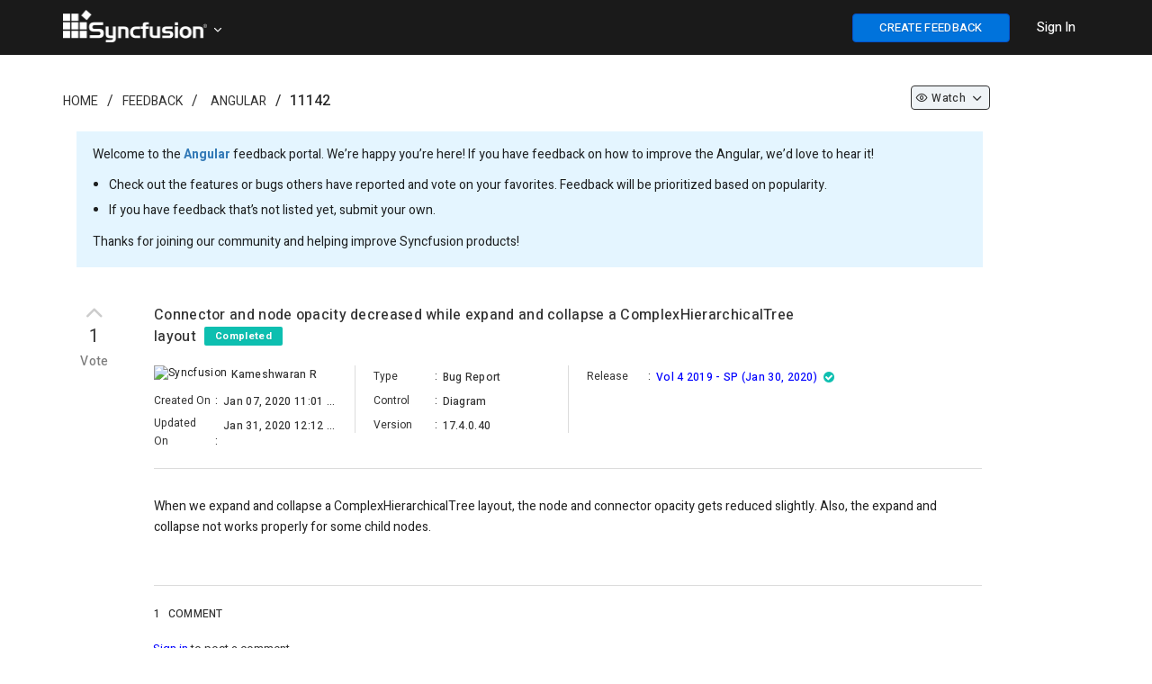

--- FILE ---
content_type: text/html; charset=utf-8
request_url: https://www.syncfusion.com/feedback/11142/connector-and-node-opacity-decreased-while-expand-and-collapse-a
body_size: 9388
content:


<!DOCTYPE html>
<html lang="en">
<head>
    <script src="https://cdn.syncfusion.com/syncfusionfeedback/scripts/jquery.all.new_v2.min.js"></script>

    
        <script>
            window.ExceptionlessEndPoint = '/feedback/exceptionlessPostEvents';
            function ExceptionlessLazyLoader() {
                let s = 0, e = ['mousemove', 'scroll', 'keydown', 'touchstart'], l = () => {
                    if (s) return; s = 1;
                    let j = document.createElement('script');
                    j.type = 'module';
                    j.src = 'https://cdn.syncfusion.com/scripts/common/exceptionless/core-application/Exceptionless-logger.min.js';
                    document.head.appendChild(j);
                    e.forEach(x => removeEventListener(x, l));
                };
                e.forEach(x => addEventListener(x, l, { once: 1 }));
            }
        </script>
        <script src="https://cdn.syncfusion.com/scripts/common/exceptionless/core-application/console-capture.min.js" async onload="ExceptionlessLazyLoader()"></script>
    

        <!-- Start cookieyes banner -->
        <script id="cookieyes" type="text/javascript" src="https://cdn-cookieyes.com/client_data/a579e010cc45dfd587718a85/script.js"></script>
        <script src="https://cdn.syncfusion.com/scripts/common/CookieYes/Master/CookieyesBanner-V3.min.js"></script>
        <!-- End cookieyes banner -->
    <!-- End Google Tag Manager -->
    <meta http-equiv="Content-Type" content="text/html; charset=utf-8" />
    <meta name=viewport content="width=device-width, initial-scale=1">
    <meta name="theme-color" content="#317EFB" />
        <title>Connector and node opacity decreased while expand and collapse a ComplexHierarchicalTree layout in Angular | Feedback Portal</title>
    
    <meta name="description" content="Bug reported in Angular - Diagram - Connector and node opacity decreased while expand and collapse a ComplexHierarchicalTree layout.">


    
    <link rel="canonical" href="https://www.syncfusion.com/feedback/11142/connector-and-node-opacity-decreased-while-expand-and-collapse-a" />


    <link rel="shortcut icon" href="https://cdn.syncfusion.com/syncfusionfeedback/images/favicon.ico" type="image/vnd.microsoft.icon" />
    
    
        <link rel="stylesheet" href="https://cdn.syncfusion.com/syncfusionfeedback/stylesheets/bootstrap.min.css" />
    
</head>
<body id="targetBody" onload="pageLoadEvent()">

    
    
        <link rel="stylesheet" href="https://cdn.syncfusion.com/syncfusionfeedback/stylesheets/fusion_18.1.46.min.css" />
        <link rel="stylesheet" href="/feedback/dist/cssminify/site.min.css?v=NoGZlLw5Phm4r0NFGtaSr36KXvQm3e3KcWq-pBcEYLI" />
    
    
    

    
        <link href="/feedback/dist/cssminify/question.min.css?v=ssbIlCTUgLHhPjCLFFXnq19lTK4zrDz1MPWPr8yfMG4" rel="stylesheet" />
    

    <link rel="preload" href="https://cdn.syncfusion.com/syncfusionfeedback/stylesheets/font-awesome.min.css" as="style" onload="this.onload=null;this.rel='stylesheet'" />
    <noscript><link rel="stylesheet" href="https://cdn.syncfusion.com/syncfusionfeedback/stylesheets/font-awesome.min.css"></noscript>
    <script src="https://cdn.syncfusion.com/syncfusionfeedback/scripts/csspreload.js"></script>
    <link rel="preload" href="https://cdn.syncfusion.com/content/stylesheets/components/Stack1.3.7/css/socicon.css" as="style" onload="this.onload=null;this.rel='stylesheet'" />
    <noscript><link rel="stylesheet" href="https://cdn.syncfusion.com/content/stylesheets/components/Stack1.3.7/css/socicon.css"></noscript>
    <link rel="preload" href="https://cdn.syncfusion.com/syncfusionfeedback/stylesheets/fusion-icons.css" as="style" onload="this.onload=null;this.rel='stylesheet'" />
    <noscript><link rel="stylesheet" href="https://cdn.syncfusion.com/syncfusionfeedback/stylesheets/fusion-icons.css"></noscript>
    <script src="https://cdn.syncfusion.com/scripts/components/Others/toastr.min.js" defer></script>
    <link href="https://cdn.syncfusion.com/content/stylesheets/others/toastr.min.css" rel="stylesheet" />
    <input type="hidden" id="userEmail" name="userEmail" />

    <!--Bold Chat Integration-->
    <script src="https://support.syncfusion.com/chatwidget-api/widget/v1/e4988a66-473b-4a33-8306-d856e02a1789" defer async></script>


    <script src="https://cdn.syncfusion.com/scripts/common/LiveChat/master/LiveChatScripts-v11.min.js"></script>

    <script>
        window.subsiteurl = "/feedback";
        window.syncfusionLogoutUrl = "https://www.syncfusion.com/account/logoff";
        window.isStagingOrProduction = "True";
        window.loginUrl = "https://www.syncfusion.com/account/login?";
        window.IsDevelopmentLogin = "False";
        window.IsSyncfusionLogin = "True";
        window.IsOAuthLogin = "False";
        window.SignUpURL = "https://www.syncfusion.com/account/register?ReturnUrl=";
        window.BrandName = "Syncfusion";
        window.SubCategoryTerm = "Control";
        window.oAuthLogoutUrl = "https://dev-id.boldbi.com/oauth/logout?redirect_uri=";
        window.SiteUrl = "https://www.syncfusion.com";
        window.EmailVerificationUrl = "/account/activation";
        window.IsAdminOrReviewer = "False";
    </script>



    <input id="isSyncfusionUser" type="hidden" value="false" />
    <input id="isCustomer" type="hidden" value="false" />
    <input type="hidden" id="isAdminorReviewer" value="false" />
    <input type="hidden" id="request-verification-token" name="RequestVerificationToken" value="CfDJ8BdyIW7lZi5Fu47ra9QBwoWhM4Zx2Pl_Ayoe23dy085jnY4Gvpsb54KT1SZfhasZbHYjJvfqvtMUke1ERgPiMO1tAbdSwMJt180chjbBsLegwZ2-c6QzIIUcbXV78WtfM3lzhd7o_q4-Y80P4MQbS94">
    <div id="overlay-main"></div>
    <div id="myModal" class="modal">
        <span id="closeicon" class="close-img">&times;</span>
        <img class="modal-content" id="img-preview">
    </div>
    <div id="progressDialogModal">
        <div id="loaderInner">
            <svg class="f-circular" viewBox="25 25 50 50">
                <circle class="f-path-outline" cx="50" cy="50" r="20" fill="none" stroke-width="2" stroke-miterlimit="10">
                </circle>
                <circle class="f-path" cx="50" cy="50" r="20" fill="none" stroke-width="6" stroke-miterlimit="10">
                </circle>
            </svg>
        </div>
    </div>


    

<div id="menu-wrapper" style="background-color:#1a1a1a; border-bottom: 1px solid #1a1a1a">

    <div class="container main-menu-section">
        <div class="row" style="margin:0">
            <div class="col-xs-12 col-sm-12 col-md-12 col-lg-12">
                <div class="syncfusion-logo">
                    <a class="sync-logo-img" style="background-image:url(https://cdn.syncfusion.com/content/images/Logo/Logo_150dpi.png);font-size:18px;padding-left:15px;" href="https://www.syncfusion.com" aria-label=".NET, Xamarin, JavaScript, Angular UI components | Syncfusion">
                    </a>
                    <a id="tenantTitle" class="icon-down" data-toggle="dropdown" style="padding: 15px 20px 15px 0;vertical-align:middle;color:white;cursor:pointer;margin-left:165px;position:relative;top:12px;;">
                    </a>
                    <ul id="tenantList" class="dropdown-menu hide" style="width: 15%;margin-left: 14px;" role="menu" aria-labelledby="tenantTitle">
                            <li role="presentation"><a style="color:black; padding: 7px;" class="e-text" href="https://www.boldbi.com/feedback" tabindex="-1"><img class="tenant-icon" src="" data-imgSrc="https://cdn.syncfusion.com/syncfusionfeedback/images/boldbi-favicon.ico" style="width:25px" alt="site logo" />&nbsp;&nbsp;Bold BI</a></li>
                            <li role="presentation"><a style="color:black; padding: 7px;" class="e-text" href="https://www.boldreports.com/feedback" tabindex="-1"><img class="tenant-icon" src="" data-imgSrc="https://cdn.syncfusion.com/syncfusionfeedback/images/boldreports-favicon.ico" style="width:25px" alt="site logo" />&nbsp;&nbsp;Bold Reports</a></li>
                            <li role="presentation"><a style="color:black; padding: 7px;" class="e-text" href="https://feedback.bolddesk.com/feedback" tabindex="-1"><img class="tenant-icon" src="" data-imgSrc="https://cdn.syncfusion.com/syncfusionfeedback/images/bolddesk-favicon.ico" style="width:25px" alt="site logo" />&nbsp;&nbsp;BoldDesk</a></li>
                    </ul>
                </div>
                <div class="menu-with-search">
                    <div class="syncfusion-menu">
                        <nav class="navbar-inverse navbar-default">


                            <ul class="" style="display:flex;list-style:none;">
                                <li class="add-feedback-button-mobileview" style="display:none;padding-top:10px;padding-right:5px;">
                                    <button id="postIdeabtn" aria-label="create feedback" class="e-btn e-primary" style="float: right;width: 35px;height:25px;font-weight: 500;background: #0073dc!important;border-color: #0450cc;color: #fff;font-size: 13px !important; height: 29px; position: relative; top: -5px;" onclick="createNewQuestion()"><i class="fa fa-plus"></i></button>
                                </li>
                                <li class="sub-menu-list add-feedback-button" style="padding-left:15px;padding-right:15px;padding-top:15px;">
                                    <button id="postIdeabtn" aria-label="create feedback" class="e-btn e-primary" style="float: right;width:175px;font-weight: 500;background-color: #0073dc!important;border-color: #0450cc;color: #fff;font-size: 13px !important;" onclick="createNewQuestion()">CREATE FEEDBACK</button>
                                </li>
                                <li class="dropdown sub-menu-list products">
                                    <div id="menu-signin" class="" style="padding-left:15px;padding-right:15px;padding-top:21px;">
                                            <a href="javascript:void(0)" data-login="https://www.syncfusion.com/account/login?" onclick="LoginClick(this)" id="login-btn-menu" class="login-button default-btn" style="color: white;font-weight: 500;cursor: pointer;opacity: 1;">Sign In</a>

                                    </div>
                                </li>
                            </ul>


                        </nav>
                    </div>
                </div>
            </div>

            <div id="logout-section">
                <div class="container" style="padding-top:60px;">
                    <div class="column">
                        <div class="Customerinformation">
                            <ul style="list-style:none;">
                                <li style="padding-bottom:16px;">
                                    <a href="/feedback/my-items" rel="nofollow" id="home-myfeedback" style="font-size: 14px; font-weight: 500; color: #0073DC;">My Feedback</a>
                                </li>
                                <li>
                                    <div class="signout-section">
                                        <a href="javascript:void(0)" onclick="LogOutClick()" rel="nofollow" class="btn btn--stack btn--primary">SIGN OUT</a>
                                    </div>
                                </li>
                            </ul>

                        </div>
                    </div>
                </div>
            </div>
        </div>
    </div>
</div>




    
    <div class="container body-content">
        





<script>
    $(document).ready(function () {
        $('.ellipsis').each(function () {
            var $ele = $(this);
            if (this.offsetWidth < this.scrollWidth)
                $ele.attr('title', $ele.text());
        });
    });

    $(document).keydown(function (event) {
        if (event.keyCode == 27) {
            if (document.getElementById('img-preview') != null && document.getElementById('img-preview') != undefined) {
                document.getElementById('myModal').style.display = 'none';
            }
        }
    });

    window.CustomerEmailIds ="";
    window.IsAdminOrReviewer = false;
    window.RoleId = 0;
    window.QuestionTitle = "Connector and node opacity decreased while expand and collapse a ComplexHierarchicalTree layout";
    window.QuestionTitleUrL = "connector-and-node-opacity-decreased-while-expand-and-collapse-a";
    window.QuestionIdValue = 11142;
    window.IsPrivate = false;
    window.QuestionDescription = "<p></p><div class=\"pasteContent\" style=\"display:inline;\">\n\n<!--StartFragment--><p data-pm-slice=\"0 0 []\">When we expand and collapse a ComplexHierarchicalTree layout, the node and connector opacity gets reduced slightly. Also, the expand and collapse not works properly for some child nodes. </p><!--EndFragment-->\n\n</div><br><p></p>";
    window.AttachedFileName = null;
    window.AttachedFileExtension = null;
    window.LoginUrl = "https://www.syncfusion.com/account/login?";
    $('.votenumber').each(function () {
        var $ele = $(this);
        var f = $ele.context.innerText;
        var newStr = f.substring(0, 3) + "..";
        if (f.length > 3) {
            $ele.attr('title', f);
            $ele.context.innerText = newStr;
        }
    });
</script>

        
    <div id="categoryId" style="display:none;">3</div>
    <div id="categoryName" style="display:none">Angular</div>
    <div id="statusId" style="display:none;">4</div>
    <div id="resolutionId" style="display:none;"></div>
    <div id="releaseId" style="display: none;">128</div>
    <div id="fetureTypeId" style="display:none;">2</div>
    <div id="tagslistId" style="display:none;">136</div>
    <div id="roleId" style="display:none">0</div>
    <div id="isJiraTaskIdRequiredField" style="display:none"></div>
    <div id="isReleaseDetailsRequiredField" style="display:none">True</div>
    <div id="isResolutionFieldRequired" style="display:none"></div>
    <div id="isProductVersionRequired" style="display:none">True</div>
    <input type="hidden" id="div-categoryId" value=3 />
    <input id="isPendingReviewStatus" type="hidden" value="false" />
    <input id="isCurrentUserCreatedFeedback" type="hidden" value="false" />
    <input id="isSyncfusionUser" type="hidden" value="false" />
    <input id="isControlReviewer" type="hidden" value="false" />
    <input id="isCustomer" type="hidden" value="false" />
    <input id="isCommentIsRequired" type="hidden" value="true" />
    <input type="hidden" id="osid" value=0 />
    <input type="hidden" id="browserid" />
    <input type="hidden" id="versionid" value=324 />
    <input id="returnUrl" type="hidden" value="/11142/connector-and-node-opacity-decreased-while-expand-and-collapse-a" />
    <input id="isURLHaveLoginStatus" type="hidden" value="false" />
    <input id="currentUserWatchType" type="hidden" value="0" />
    <input id="isSyncfusionEmail" type="hidden" value="false" />

    <div class="container">
        <div style="padding-top:10px;padding-bottom:20px">
            <div class="col-lg-12 col-md-12 col-sm-12 col-xs-12">
                <div class="col-lg-8 col-md-8 col-sm-8 col-xs-12" style="padding-left:0px">
                    <ol class="breadcrumb" style="background-color: #ffffff;padding:0; padding-top:30px;">
                        <li class="hidden-xs"><a class="breadcrumb-link" href="https://www.syncfusion.com">Home</a></li>
                        <li class="hidden-lg hidden-md hidden-sm hide-divider"><a class="fa fa-home breadcrumb-link" aria-label="Syncfusion" href="https://www.syncfusion.com" style="font-size:15px;"></a></li>

                        <li><a class="breadcrumb-link" href="https://www.syncfusion.com/feedback">Feedback</a></li>
                        <li>
                                <a href="/feedback/angular" class="breadcrumb-link">Angular</a>
                        </li>
                        <li lass="breadcrumb-link" style="font-weight:500">11142</li>
</ol>
                </div>

                <div class="col-lg-3 col-md-3 col-sm-3 hidden-xs" align="right">
                    <ul class="liststyle" style="padding-top:24px;">
                        <li style="margin-bottom: 6px;">
                                <a class="dropdown-toggle watchdropdownwithoutcountheader btn-sm" data-toggle="dropdown" onclick="WatchChangeOption(11142,0, '', 0, false)">
                                        <span class="icon-eye" id="categorywatchicon"></span>

                                        <p class="watchdropdownnextheader">Watch</p>

                                    <span class="icon-down" id="watchdownicon"></span>
                                </a>

                        </li>
                    </ul>
                </div>
                <div class="field-container">
                    <p>
                        Welcome to the <b style="font-weight: bold;"><a href="/feedback/angular">Angular</a></b> feedback portal. We’re happy you’re here! If you have feedback on how to improve the Angular, we’d love to hear it!</>
                        <ul style="position: relative; right: 22px; padding-bottom: 11px;line-height: 2;">
                            <li>Check out the features or bugs others have reported and vote on your favorites. Feedback will be prioritized based on popularity.</li>
                            <li>If you have feedback that’s not listed yet, submit your own.</li>
                        </ul>
                    <p>Thanks for joining our community and helping improve Syncfusion products!</p>
                </div>

                <div class="col-sm-12 hidden-xs" style="margin-left:-15px;margin-right:15px">

                </div>

                <div class="custom-question-summary">
                    <div class="question-summary search-result" style="padding-top: 0px;">

                        <div class="statscontainer col-lg-1 col-md-1 col-sm-1 col-xs-1" style="padding: 0px;">
                            <div style="padding-bottom: 5px;">

                                        <div>
                                            <i class="e-btn-icon e-icons e-btngrp-underline icon-up like-btn-thumb disablevoteoptiondiv" style="padding-top: 0px; font-size: 30px !important;" data-container="body" data-toggle ="tooltip" title="Feedback has been closed."></i>
                                        </div>

                                    <div class="votecount_11142" style="font-size: 20px; color: #333333; letter-spacing: 0.6px; text-align: center; line-height: 24px;cursor:pointer;" onclick="loginPopup()">
                                        1
                                    </div>
                                        <div class="votetext_11142" style="font-size: 14px; color: #7C7C7C; letter-spacing: 0.43px; text-align: center;margin-top: 6px;font-weight: 500;cursor:pointer;" onclick="loginPopup()">
                                            Vote
                                        </div>
                            </div>
                        </div>
                        <div class="cv-summary col-lg-10 col-md-10 col-sm-10 col-xs-10" id="questionSection" style="padding-top: 10px;">
                            <div style="padding-bottom: 20px;border-bottom: 1px solid #dcdcdc;">
                                <div class="result-link">
                                    <div>
                                        <h1 class="questionTitle" style="display:inline-block; width: calc(100% - 170px);">
                                            Connector and node opacity decreased while expand and collapse a ComplexHierarchicalTree layout
                                            <span style="padding-left: 5px;">
                                                <label data-hashid="zGPXpK" data-item="pen" class="invisible-button single-stat loves loved-0 statusbutton"
                                                       data-owned="false" aria-pressed="false" style="position: relative; top: -2px; padding-top: 3px; padding-bottom: 2px; background: #0DBFB0;">
                                                    <span class="visually-hidden" data-container="body" data-toggle ="tooltip" title="Feedback was classified as done."> Completed </span>
                                                </label>
                                            </span>
                                        </h1>
                                        <div style="float:right;">
                                            <ul class="dropdown-menu hidden-lg hidden-md" style="top: auto;left: auto;margin-left:-153px;">
                                            </ul>


                                            

                                        <ul class="dropdown-menu hidden-sm hidden-xs" style="top: auto;left: auto;margin-left: -110px; margin-top: 25px;">

                                        </ul>
                                            </div>
                                    </div>
                                    <div class="row" style="padding-top: 15px;">
                                        <div class="col-lg-3 col-md-3 hidden-sm hidden-xs" style="padding-right: 13px;">
                                            <div style="font-size: 12px;letter-spacing: 0.33px;padding-bottom: 5px;">
                                                    <img alt="Syncfusion" src="https://cdn.syncfusion.com/syncfusionfeedback/images/favicon.ico" style="width:16px; height:16px;position: relative;top:0px;cursor:default;margin-right:2px;">
                                                    <span class="visually-hidden questionPropertiesBold ellipsis" style="padding-left: 3px;width: 80%;position: absolute;"> Kameshwaran R</span>

                                            </div>
                                            <div class="feedbackdetail">
                                                <span class="feedbackdetail-sub-heading visually-hidden questionProperties">
                                                    Created On
                                                </span>
                                                <span class="gap">:</span>
                                                <span class="feedbackdetail-information questionPropertiesBold ellipsis" style="width: 57%;position: absolute;padding-top: 3px;padding-left: 3px;">Jan 07, 2020 11:01 AM</span>
                                            </div>
                                            <div class="feedbackdetail">
                                                <span class="feedbackdetail-sub-heading visually-hidden questionProperties">
                                                    Updated On
                                                </span>
                                                <span class="gap">:</span>
                                                <span class="feedbackdetail-information questionPropertiesBold ellipsis" style="width: 57%;position: absolute;padding-top: 3px;padding-left: 3px;">Jan 31, 2020 12:12 AM</span>
                                            </div>
                                        </div>
                                        <div class="col-lg-3 col-md-3 hidden-sm hidden-xs" style="height: 75px;border-left: 1px solid #dcdcdc;padding:0">
                                            <div style="padding-left: 20px; padding-right: 20px;">
                                                <div class="feedbackdetail" style="padding-top: 0px;">
                                                    <span class="feedbackdetail-sub-heading visually-hidden questionProperties">
                                                        Type
                                                    </span>
                                                    <span class="gap">:</span>
                                                    <span class="feedbackdetail-information questionPropertiesBold ellipsis" style="width: 52%;position: absolute;padding-top: 3px;padding-left: 3px;">Bug Report</span>
                                                </div>
                                                    <div class="feedbackdetail">
                                                        <span class="feedbackdetail-sub-heading visually-hidden questionProperties">
                                                            Control
                                                        </span>
                                                        <span class="gap">:</span>
                                                        <span class="feedbackdetail-information questionPropertiesBold ellipsis" style="width: 52%;position: absolute;padding-top: 3px;padding-left: 3px;">Diagram</span>
                                                    </div>
                                                        <div class="feedbackdetail">
                                                            <span class="feedbackdetail-sub-heading visually-hidden questionProperties">
                                                                Version
                                                            </span>
                                                            <span class="gap">:</span>
                                                            <span class="feedbackdetail-information questionPropertiesBold ellipsis" style="width: 52%; position: absolute; padding-top: 3px; padding-left: 3px;">17.4.0.40</span>
                                                        </div>
                                            </div>
                                        </div>
                                            <div class="col-lg-4 col-md-4 hidden-sm hidden-xs" style="height: 75px;border-left: 1px solid #dcdcdc;padding:0">
                                                <div style="padding-left: 20px; padding-right: 20px;">





                                                                    <div class="feedbackdetail" style="padding-top:0px">
                                                                        <span class="feedbackdetail-sub-heading visually-hidden questionProperties">
                                                                            Release
                                                                        </span>
                                                                        <span class="gap">:</span>
                                                                        <span class="feedbackdetail-information questionPropertiesBold ellipsis" style="width: 70%;position: absolute;padding-top: 3px;padding-left: 3px;"><a href="https://help.syncfusion.com/common/essential-studio/release-notes/v17.4.0.46" target="_blank" style="color: blue;"><span>Vol 4 2019 - SP (Jan 30, 2020)</span></a><i style="color: #0DBFB0;" class="fa fa-check-circle release-icon" data-container="body" data-toggle ="tooltip" title="Released On: Jan 30, 2020"></i></span>
                                                                    </div>
                                                </div>
                                            </div>
                                        <div class="hidden-lg hidden-md col-sm-12 col-xs-12" style="padding-top: 20px;padding-left: 15px;">
                                            <div style="font-size: 12px;letter-spacing: 0.33px; padding-left: 0.5px;padding-bottom: 5px;">
                                                    <img alt="Syncfusion" src="https://cdn.syncfusion.com/syncfusionfeedback/images/favicon.ico" style="width:16px; height:16px;position: relative;top:0px;cursor:default;margin-right:2px;">
                                                    <span class="visually-hidden questionPropertiesBold ellipsis" style="padding-left: 3px;width: 75%;position: absolute;"> Kameshwaran R</span>

                                            </div>
                                            <div class="feedbackdetail">
                                                <span class="feedbackdetail-sub-heading visually-hidden questionProperties">
                                                    Created On
                                                </span>
                                                <span class="gap">:</span>
                                                <span class="feedbackdetail-information questionPropertiesBold ellipsis" style="width: 60%;position: absolute;padding-top: 3px;padding-left: 3px;">
                                                    Jan 07, 2020 11:01 AM
                                                </span>
                                            </div>
                                            <div class="feedbackdetail">
                                                <span class="feedbackdetail-sub-heading visually-hidden questionProperties">
                                                    Type
                                                </span>
                                                <span class="gap">:</span>
                                                <span class="feedbackdetail-information questionPropertiesBold ellipsis" style="width: 60%;position: absolute;padding-top: 3px;padding-left: 3px;">
                                                    Bug Report
                                                </span>
                                            </div>
                                                <div class="feedbackdetail">
                                                    <span class="feedbackdetail-sub-heading visually-hidden questionProperties">
                                                        Control
                                                    </span>
                                                    <span class="gap">:</span>
                                                    <span class="feedbackdetail-information questionPropertiesBold ellipsis" style="width: 60%;position: absolute;padding-top: 3px;padding-left: 3px;">
                                                        Diagram
                                                    </span>
                                                </div>

                                            <div class="feedbackdetail hide" id="detail-updatedOn">
                                                <span class="feedbackdetail-sub-heading visually-hidden questionProperties">
                                                    Updated On
                                                </span>
                                                <span class="gap">:</span>
                                                <span class="feedbackdetail-information questionPropertiesBold ellipsis" style="width: 60%;position: absolute;padding-top: 3px;padding-left: 3px;">
                                                    Jan 31, 2020 12:12 AM
                                                </span>
                                            </div>


                                                            <div class="feedbackdetail hide" id="detail-release">
                                                                <span class="feedbackdetail-sub-heading visually-hidden questionProperties">
                                                                    Release
                                                                </span>
                                                                <span class="gap">:</span>
                                                                <span class="feedbackdetail-information questionPropertiesBold ellipsis" style="width: 60%;position: absolute;padding-top: 3px;padding-left: 3px;">
                                                                    <a href="https://help.syncfusion.com/common/essential-studio/release-notes/v17.4.0.46" target="_blank" style="color: blue;"><span>Vol 4 2019 - SP (Jan 30, 2020)</span></a><i style="color: #0DBFB0;" class="fa fa-check-circle release-icon" data-container="body" data-toggle ="tooltip" title="Released On: Jan 30, 2020"></i>
                                                                </span>
                                                            </div>

                                                <div>
                                                        <div class="feedbackdetail hide" id="detail-version">
                                                            <span class="feedbackdetail-sub-heading visually-hidden questionProperties">
                                                                Version
                                                            </span>
                                                            <span class="gap">:</span>
                                                            <span class="feedbackdetail-information questionPropertiesBold ellipsis" style="width: 60%;position: absolute;padding-top: 3px;padding-left: 3px;">
                                                                17.4.0.40
                                                            </span>
                                                        </div>
                                                </div>
                                        </div>
                                    </div>
                                </div>                              
                                <div id="jira-details"></div>
                            </div>
                            <div style="border-bottom: 1px solid #dcdcdc;">
                                <div class="questionDescription" style="padding-top: 20px; padding-bottom: 10px;">
                                    <div class="question-content" id="questioncontent">
                                        <p></p><div class="pasteContent" style="display:inline;">

<!--StartFragment--><p data-pm-slice="0 0 []">When we expand and collapse a ComplexHierarchicalTree layout, the node and connector opacity gets reduced slightly. Also, the expand and collapse not works properly for some child nodes. </p><!--EndFragment-->

</div><br><p></p>
                                    </div>

                                    <div class="col-lg-12" id="comments" style="padding: 0px; margin-top: 32px; padding-bottom: 0px;">


                                        <div class="result-link" style="padding-bottom: 30px">
                                            <div id="publicCommentsection" style="display:none">
                                                <div class="questionPropertiesBold show" id="div-commentscount" style="padding-bottom: 5px; padding-left: 0px;">
                                                    <span id="commentcount-span" class="questionPropertiesBold" style="padding: 0px;">1</span>
                                                        <span id="commentFieldText" class="questionPropertiesBold">COMMENT</span>
                                                </div>
                                                <div id="commentAttachments">

                                                    <div style="padding-top: 10px; display: none;" class="errorLabel" id="postcommenterror"></div>
                                                        <span style="font-size: 13px; color: #333333; margin-top: 20px; padding-left: 8px; position: relative; top: 12px"><a href="javascript:void(0)" data-login="https://www.syncfusion.com/account/login?" onclick="LoginClick(this)" style="text-decoration: underline !important; font-size: 13px; color: blue; line-height: 18px; margin-left: -9px">Sign in</a> to post a comment.</span>
                                                </div>
                                                <div id="commentShimmer" style="position: relative; right: 5px;">
                                                    <div class="fd-post">
                                                        <div class="fd-place-holder">
                                                            <div class="fd-divider-1"></div>
                                                            <div class="fd-divider-2"></div>
                                                            <div class="fd-date-time"></div>
                                                            <div class="fd-divider-3"></div>
                                                        </div>
                                                    </div>
                                                    <div class="fd-post">
                                                        <div class="fd-place-holder">
                                                            <div class="fd-divider-1"></div>
                                                            <div class="fd-divider-2"></div>
                                                            <div class="fd-date-time"></div>
                                                            <div class="fd-divider-3"></div>
                                                        </div>
                                                    </div>
                                                    <div class="fd-post">
                                                        <div class="fd-place-holder">
                                                            <div class="fd-divider-1"></div>
                                                            <div class="fd-divider-2"></div>
                                                            <div class="fd-date-time"></div>
                                                            <div class="fd-divider-3"></div>
                                                        </div>
                                                    </div>
                                                </div>
                                                <div style="margin-top:35px" class="activity-content" id="comments_notes_section">
                                                    <div id="comments-scetion">
                                                        <div id="pinnedCommentSection" style="margin-bottom: 30px;">
                                                            
<div id="div-pinlogs-content"></div>

<script id="pinlogs-content-template" type="text/x-jsrender">
    <table style="width:100%;">
        <tr>
            <td>
                <div class="comment-section" style="border: 1px solid lightgray;padding: 10px; background:lightyellow">
                    <div class="stats" style="padding: 10px; min-height: 40px">
                        <span style="padding-left:15px;float:right">
                            {{if (IsCreatedByCurrentUser || IsCurrentUserIsReviewerOrAdmin)}}
                            <a class="status-label" data-container="body" data-toggle ="tooltip" title="Edit Comment" style="padding-right:10px;" onclick="EditCommentDialog(true, {{:CommentId}},'{{>EncodedCommentDescription}}','{{>FileName}}')"><span class="f-primary-with-icons icon-edit-2 actionButtonText"></span></a>
                            <a class="status-label" data-container="body" data-toggle ="tooltip" title="Delete Comment" style="padding-right:10px;" onclick="DeleteCommentDialog(true, {{:CommentId}})"><span class="f-primary-with-icons icon-trash-full actionButtonText"></span></a>
                            {{/if}}
                            {{if (!IsCurrentUserIsReviewerOrAdmin && IsCurrentUserIsEmployee && !IsCreatedByCurrentUser)}}
                            <a class="status-label" data-container="body" data-toggle ="tooltip" title="Edit Comment" style="padding-right:10px;" onclick="EditFeedbackAccessInfo()"><span class="f-primary-with-icons icon-edit-2 actionButtonText"></span></a>
                            <a class="status-label" data-container="body" data-toggle ="tooltip" title="Delete Comment" style="padding-right:10px;" onclick="EditFeedbackAccessInfo()"><span class="f-primary-with-icons icon-trash-full actionButtonText"></span></a>
                            {{/if}}
                            {{if (IsCurrentUserIsReviewerOrAdmin)}}
                            <span style="float: right;cursor:pointer" onclick="RemovePinnedComment()" class="status-label" data-container="body" data-toggle ="tooltip" title="Unpin Comment"> <i class="feedback-icon-pin" style="font-size: 19px !important;margin-top: 10px;position: relative;top: 5px;"></i></span>
                            {{/if}}
                            {{if (!IsCurrentUserIsReviewerOrAdmin)}}
                            <span style="float: right"> <i class="feedback-icon-pinned" style="font-size: 19px !important;margin-top: 10px;position: relative;top: 5px;"></i></span>
                            {{/if}}
                        </span>
                        <table>
                            <tr>
                                <td rowspan="2">
                                    {{if (IsSyncfusionEmployee)}}
                                    <img alt="Syncfusion" src="https://cdn.syncfusion.com/syncfusionfeedback/images/favicon.ico" style="width:21px; height:21px ;position: relative;top:-2px;cursor:default;margin-right:8px;">
                                    {{/if}}
                                    {{if (!IsSyncfusionEmployee)}}
                                    <span class="e-avatar e-avatar-small e-avatar-circle customerImg" style="font-size:0.6em;width:20px;height:20px;font-size:10px;top:-1px;margin-right:8px;background: {{:AvatarColor}}">{{:UsernameChar}} </span>
                                    {{/if}}
                                    {{if (UserProfileLink != null && UserProfileLink != "")}}
                                    <a class="single-stat views" target="_blank" href="{{:UserProfileLink}}" rel="nofollow">
                                        <span class="visually-hidden questionPropertiesBold link-properties" style="padding-left:0px; font-size:14px; font-weight: 400; color:#2D3748"> {{:Username}}{{:SyncfusionUser}}</span>
                                    </a>
                                    {{/if}}
                                    {{if (UserProfileLink == null || UserProfileLink == "")}}
                                    <span class="visually-hidden questionPropertiesBold" style="padding-left:0px; font-size:14px; font-weight: 400; color:#2D3748"> {{:Username}}{{:SyncfusionUser}}</span>
                                    {{/if}}
                                    <span class="visually-hidden questionProperties" style="padding-left:0px; font-size:14px; color:#718096"> commented on {{:UpdatedDateString}} </span>
                                </td>
                            </tr>
                        </table>

                    </div>
                    <div class="commentUpdate" style="padding:10px;background:lightyellow">
                        <p id="commenttext" class="commentUpdate" style=""> {{:CommentDescription}} </p>
                        {{if HasAttachment}}
                        <div>
                            <span><i class="fa fa-paperclip" style="margin-right:5px;color: #0565FF;"></i></span><a href="{{:AttachmentLink}}" rel="nofollow" target="_blank" style="font-size: 12px;color: #0565FF; letter-spacing: 0.3px;line-height: 18px;">{{:FileName}}</a>
                        </div>
                        {{/if}}
                    </div>
                </div>
            </td>
        </tr>
    </table>
</script>


                                                        </div>
                                                        <div id="commentSection">
                                                            
<div id="no-details-error"></div>
<div id="div-logs-content"></div>
<div id="div-LogsLoadMore" class="row" style="text-align: center; padding-bottom: 5px; display: block; padding-top: 15px; padding-bottom: 15px;">
</div>

<script id="logs-content-template" type="text/x-jsrender">
    <div>
        <table style="width:100%;">
            <tr>
                <td>
                      <div class="comment-section comment-part" style="padding: 10px;border-bottom: 1px solid #e2e8f0;margin-bottom: 10px;">
                            <div class="stats" style="padding: 10px; min-height: 40px;">
                                <span style="padding-left: 15px;float: right">
                                    {{if (IsPendingReview)}}
                                    <button id="postcommentbtn" class="e-control e-btn e-primary" style="font-size: 11px; background-color: #0565FF; border-color: #0565FF; color: #fff;margin-right: 10px;margin-top:-2px;" onclick="MarkNonPendingComment({{:CommentId}})">Mark as Non Pending</button>
                                    {{/if}}
                                    {{if (IsCreatedByCurrentUser && IsCustomerComment)}}
                                    <a class="status-label" data-container="body" data-toggle="tooltip" title="Edit Comment" style="padding-right:10px;" onclick="EditCommentDialog(false, {{:CommentId}},'{{>EncodedCommentDescription}}','{{>FileName}}')"><span class="f-primary-with-icons icon-edit-2 actionButtonText"></span></a>
                                    <a class="status-label" data-container="body" data-toggle="tooltip" title="Delete Comment" style="padding-right:10px;" onclick="DeleteCommentDialog(false, {{:CommentId}})"><span class="f-primary-with-icons icon-trash-full actionButtonText"></span></a>
                                    {{/if}}
                                    {{if ((IsCreatedByCurrentUser || IsCurrentUserIsReviewerOrAdmin) && !IsCustomerComment && (IsInternalComments && IsNotesNotEscalation))}}
                                    <a class="status-label" data-container="body" data-toggle="tooltip" title="Edit Comment" style="padding-right:10px;" onclick="EditCommentDialog(false, {{:CommentId}},'{{>EncodedCommentDescription}}','{{>FileName}}')"><span class="f-primary-with-icons icon-edit-2 actionButtonText"></span></a>
                                    <a class="status-label" data-container="body" data-toggle="tooltip" title="Delete Comment" style="padding-right:10px;" onclick="DeleteCommentDialog(false, {{:CommentId}})"><span class="f-primary-with-icons icon-trash-full actionButtonText"></span></a>
                                    {{/if}}
                                    {{if ((IsCreatedByCurrentUser || IsCurrentUserIsReviewerOrAdmin) && !IsCustomerComment && (!IsInternalComments && !IsNotesNotEscalation))}}
                                    <a class="status-label" data-container="body" data-toggle="tooltip" title="Edit Comment" style="padding-right:10px;" onclick="EditCommentDialog(false, {{:CommentId}},'{{>EncodedCommentDescription}}','{{>FileName}}')"><span class="f-primary-with-icons icon-edit-2 actionButtonText"></span></a>
                                    <a class="status-label" data-container="body" data-toggle="tooltip" title="Delete Comment" style="padding-right:10px;" onclick="DeleteCommentDialog(false, {{:CommentId}})"><span class="f-primary-with-icons icon-trash-full actionButtonText"></span></a>
                                    {{/if}}
                                    {{if (!IsCurrentUserIsReviewerOrAdmin && IsCurrentUserIsEmployee && !IsCustomerComment && !((IsCreatedByCurrentUser || IsCurrentUserIsReviewerOrAdmin) && !IsCustomerComment && (IsCreatedByCurrentUser || (!IsInternalComments && !IsNotesNotEscalation))))}}
                                    <a class="status-label" data-container="body" data-toggle="tooltip" title="Edit Comment" style="padding-right:10px;" onclick="EditFeedbackAccessInfo()"><span class="f-primary-with-icons icon-edit-2 actionButtonText"></span></a>
                                    <a class="status-label" data-container="body" data-toggle="tooltip" title="Delete Comment" style="padding-right:10px;" onclick="EditFeedbackAccessInfo()"><span class="f-primary-with-icons icon-trash-full actionButtonText"></span></a>
                                    {{/if}}
                                    {{if (!IsCreatedByCurrentUser && IsCurrentUserIsReviewerOrAdmin && IsCustomerComment)}}
                                    <a class="status-label" data-container="body" data-toggle="tooltip" title="Spam Comment" style="padding-right:10px;" onclick="SpamCommentDialog(false, {{:CommentId}})"><span class="f-primary-with-icons icon-alert-octagon actionButtonText"></span></a>
                                    {{/if}}
                                </span>
                                <table>
                                    <tr>
                                        <td rowspan="2">
                                            {{if (IsSyncfusionEmployee)}}
                                            <img alt="Syncfusion" src="https://cdn.syncfusion.com/syncfusionfeedback/images/favicon.ico" style="width:21px; height:21px;position: relative;top:-2px;cursor:default;margin-right:8px;">
                                            {{/if}}
                                            {{if (!IsSyncfusionEmployee)}}
                                            <span class="e-avatar e-avatar-small e-avatar-circle customerImg" style="font-size:0.6em;width:20px;height:20px;top:-1px;margin-right:8px;background: {{:AvatarColor}}">{{:UsernameChar}} </span>
                                            {{/if}}
                                            {{if (UserProfileLink != null && UserProfileLink != "")}}
                                            <a class="single-stat views" target="_blank" href="{{:UserProfileLink}}" rel="nofollow">
                                                <span class="visually-hidden questionPropertiesBold link-properties" style="padding-left:0px; font-size:14px; font-weight: 400; color:#2D3748"> {{:Username}}{{:SyncfusionUser}}</span>
                                            </a>
                                            {{/if}}
                                            {{if (UserProfileLink == null || UserProfileLink == "")}}
                                            <span class="visually-hidden questionPropertiesBold" style="padding-left:0px; font-size:14px; font-weight: 400; color:#2D3748"> {{:Username}}{{:SyncfusionUser}}</span>
                                            {{/if}}
                                            <span class="visually-hidden questionProperties" style="padding-left:0px; font-size:14px; color:#718096"> commented on {{:UpdatedDateString}} </span>
                                        </td>
                                    </tr>
                                </table>
                            </div>
                            <div class="commentUpdate" style="padding:10px;">
                                <p class="commenttext" style=""> {{:CommentDescription}} </p>
                                {{if HasAttachment}}
                                <div>
                                    <span><i class="fa fa-paperclip" style="margin-right:5px;color: #0565FF;"></i></span><a href="{{:AttachmentLink}}" rel="nofollow" target="_blank" style="font-size: 12px;color: #0565FF; letter-spacing: 0.3px;line-height: 18px;">{{:FileName}}</a>
                                </div>
                                {{/if}}
                            </div>
                        </div>
</td>
            </tr>
        </table>
    </div>
</script>
<script id="logs-showmore" type="text/x-jsrender">
    <a class="e-css e-btn e-primary e-outline e-small" onclick="LogsShowMore();"><span id="logsDetails-showmore" data-count="">SHOW MORE</span></a>
</script>


                                                        </div>
                                                    </div>
                                                </div>
                                            </div>
                                            <div id="internalCommentsection" style="display:none">

                                                <div class="questionPropertiesBold" id="div-internalcommentscount" style="padding-bottom: 5px; padding-left: 0px;">
                                                    <span id="internalcommentcount-span" class="questionPropertiesBold" style="padding: 0px;">0</span>
                                                        <span id="internalCommentFieldText" class="questionPropertiesBold">COMMENTS</span>
                                                </div>
                                            </div>


                                        </div>
                                    </div>
                                </div>
                            </div>
                        </div>
                    </div>
                </div>
            </div>

            <div>
                <div id="questionActionDialog"></div>
                <div id="editquestiondialog"></div>
                <div id="editcommentdialog"></div>
                <div id="escalationquestiondialog"></div>
                <div id="statuschangedialog"></div>
                <div id="updatepatchdialog"></div>
            </div>
            <div>
                <div id="removePinnedCommentDialog"></div>
            </div>
            <div>
                <div id="postCommentDialog"></div>
            </div>

            <div id="toast-message-container">
            </div>

            <div id="toast-error-message-container">
            </div>
        </div>
    </div>


        <div>
            <div id="commonAlertDialog"></div>
        </div>

        <div>
            <div id="addQuestionDialog"></div>
        </div>
        <div>
            <div id="loginPopupDialog" class="hide">
            </div>
        </div>
        <div id="toast-message-container">
        </div>
        <div id="toast-error-message-container">
        </div>
    </div>

    

    <div id="addImpersonateUserDialog"></div>
    
    
        <script src="https://cdn.syncfusion.com/syncfusionfeedback/scripts/bootstrap.min.js"></script>
        <script src="https://cdn.syncfusion.com/syncfusionfeedback/scripts/system.js"></script>
        <script src="/feedback/dist/jsminify/site.min.js?v2&amp;v=Sn-Snb4JOsKKzcEXtOew1lT6Doeia9LS69N1fk7gGHw"></script>
        <script src="https://cdn.syncfusion.com/syncfusionfeedback/scripts/jsrender.min.js"></script>
        <script src="https://cdn.syncfusion.com/syncfusionfeedback/scripts/system.cachebuster.js"></script>
    

        <script src="https://cdn.syncfusion.com/scripts/Syncfusion/Master/CookieValidation.js"></script>
        <script>
            var sessionDeactivationUrl = "/feedback/invalidateuser-session";
        </script>

    <script>
        System.import(window.subsiteurl + '/ts/addNewQuestion.ts').catch(console.error.bind(console));
        System.import(window.subsiteurl + '/ts/Common/Site.ts').catch(console.error.bind(console));
        window.CurrentLoginUserName = '';
        window.IsSyncfusionEmployee = 'False';
    </script>

    <script>
        var delay;
        function pageLoadEvent() {
            delay = setTimeout(showPage, 1000);
        }
        function showPage() {

        }
        $(window).on('popstate', function (event) {
            if (!window.isDropDownSelect) {
                location.reload(true);
            }
        });
    </script>
    <script>
        function headeroverlay1() {
            var x = document.getElementById("overlay-main");
            if (x.style.display === "none") {
                x.style.display = "block";
            } else {
                x.style.display = "block";
            }
        }
        function headeroverlay2() {
            var x = document.getElementById("overlay-main");
            if (x.style.display === "none") {
                x.style.display = "block";
            } else {
                x.style.display = "none";
            }
        }
    </script>
    <script>
        window.onbeforeunload = function (e) {
            if (document.querySelector("#addQuestionDialog").className.includes("e-popup-open")) {
                e.returnValue = 'test';
            }
        }
    </script>

        <script async src="https://www.googletagmanager.com/gtag/js?id=G-WC4JKKPHH0"></script>
        <script>
            window.dataLayer = window.dataLayer || [];
            function gtag() { dataLayer.push(arguments); }
            gtag('js', new Date());
            gtag('config', 'G-WC4JKKPHH0', {
                'linker':
                    { 'domains': ['syncfusion.com'] }
            });
        </script>
            <!-- Google Tag Manager -->
            <script>
                (function (w, d, s, l, i) {
                    w[l] = w[l] || [];
                    w[l].push({
                        'gtm.start': new Date().getTime(),
                        event: 'gtm.js'
                    });
                    var f = d.getElementsByTagName(s)[0],
                        j = d.createElement(s),
                        dl = l != 'dataLayer' ? '&l=' + l : '';
                    j.async = true;
                    j.src =
                        'https://www.googletagmanager.com/gtm.js?id=' + i + dl;
                    f.parentNode.insertBefore(j, f);
                })(window, document, 'script', 'dataLayer', 'GTM-W8WD8WN');
            </script>
            <!-- End Google Tag Manager -->

    
    <script>System.import(window.subsiteurl + '/ts/Question.ts').catch(console.error.bind(console));</script>
    <script>
        System.import(window.subsiteurl + '/ts/Voting.ts').catch(console.error.bind(console));
    </script>
    <script src="https://cdn.syncfusion.com/syncfusionfeedback/scripts/marked.min.js"></script>
    <script>
        var questionId = 11142;
        var commentsCount = 1;
        var viewDetails = false;
        var currentLoginUserName = null;
    </script>
    <script>
        window.onbeforeunload = function (e) {
            if ((document.getElementsByClassName("e-popup-open")[0] != this.undefined) || (document.querySelector("#defaultRTE").className.includes("e-focused"))) {
                e.returnValue = 'test';
            }
        }
    </script>


<script defer src="https://static.cloudflareinsights.com/beacon.min.js/vcd15cbe7772f49c399c6a5babf22c1241717689176015" integrity="sha512-ZpsOmlRQV6y907TI0dKBHq9Md29nnaEIPlkf84rnaERnq6zvWvPUqr2ft8M1aS28oN72PdrCzSjY4U6VaAw1EQ==" data-cf-beacon='{"version":"2024.11.0","token":"00fae5a160ad4360aefe5bf7c7c77985","server_timing":{"name":{"cfCacheStatus":true,"cfEdge":true,"cfExtPri":true,"cfL4":true,"cfOrigin":true,"cfSpeedBrain":true},"location_startswith":null}}' crossorigin="anonymous"></script>
</body>
</html>

--- FILE ---
content_type: text/css
request_url: https://www.syncfusion.com/feedback/dist/cssminify/site.min.css?v=NoGZlLw5Phm4r0NFGtaSr36KXvQm3e3KcWq-pBcEYLI
body_size: 30366
content:
.productheader-home,.rightsidelabel{line-height:20px;color:#333;font-weight:500}#footer-bottom section.unpad,#footer-warpper section.unpad,#menu-wrapper section.unpad,.e-avatar,.ellipsis,.mainscroller-hide{overflow:hidden}#footer-bottom section:not(.unpad):not(.imagebg):not([class*="bg--"]):not(.imageblock):not(.unpad--bottom):not(.border--bottom)+footer:not(.unpad):not(.imagebg):not([class*="bg--"]):not(.imageblock):not(.unpad--bottom):not(.border--bottom),#footer-bottom section:not(.unpad):not(.imagebg):not([class*="bg--"]):not(.imageblock):not(.unpad--bottom):not(.border--bottom):not(.space--xxs)+section:not(.unpad):not(.imagebg):not([class*="bg--"]):not(.imageblock):not(.border--bottom):not(.space--xxs),#footer-warpper section:not(.unpad):not(.imagebg):not([class*="bg--"]):not(.imageblock):not(.unpad--bottom):not(.border--bottom)+footer:not(.unpad):not(.imagebg):not([class*="bg--"]):not(.imageblock):not(.unpad--bottom):not(.border--bottom),#footer-warpper section:not(.unpad):not(.imagebg):not([class*="bg--"]):not(.imageblock):not(.unpad--bottom):not(.border--bottom):not(.space--xxs)+section:not(.unpad):not(.imagebg):not([class*="bg--"]):not(.imageblock):not(.border--bottom):not(.space--xxs),#menu-wrapper #logout-section .column .Customerinformation div:first-child,#menu-wrapper .menu-with-search .syncfusion-menu .syncfusion-menu-items .sub-menu-container .multi-column-dropdown .main-title,#menu-wrapper section:not(.unpad):not(.imagebg):not([class*="bg--"]):not(.imageblock):not(.unpad--bottom):not(.border--bottom)+footer:not(.unpad):not(.imagebg):not([class*="bg--"]):not(.imageblock):not(.unpad--bottom):not(.border--bottom),#menu-wrapper section:not(.unpad):not(.imagebg):not([class*="bg--"]):not(.imageblock):not(.unpad--bottom):not(.border--bottom):not(.space--xxs)+section:not(.unpad):not(.imagebg):not([class*="bg--"]):not(.imageblock):not(.border--bottom):not(.space--xxs),body{padding-top:0}#menu-wrapper .menu-with-search .syncfusion-menu .syncfusion-menu-items .menu-list .open,.SearchTextBox,.full-blackborder-textbox,.full-whiteborder-textbox{background-color:#fff!important}#menu-wrapper #logout-section .column .Customerinformation div:last-child,body{padding-bottom:0}.ellipsis,.usernamelabelclass{text-overflow:ellipsis;white-space:nowrap}#categorywatchicon,#watchdownicon{vertical-align:middle;margin-left:0;cursor:pointer}.related-liks,a,li,ul{text-decoration:none!important}.body-content{padding-left:15px;padding-right:15px}.carousel-caption p{font-size:20px;line-height:1.4}.carousel-inner .item img[src$=".svg"]{width:100%}.e-tab.e-template .e-content>.e-item{display:none;animation:none!important}h1,h2,h3,h4,h5,h6,li,p,span{font-family:Heebo,segoe ui}.full-whiteborder-textbox{border:1px solid #fff!important}.full-blackborder-textbox{border:1px solid grey!important}.SearchTextBox{border:1px solid #fff!important;font-family:Heebo,segoe ui!important;font-size:13px!important;height:29px}#loginPopupDialog .e-footer-content,.search-icon,body{background:#fff}@media screen and (max-width:600px){.SearchTextBox{width:350px;text-align:left}}@media screen and (min-width:601px){.SearchTextBox{width:550px;text-align:left}}.search-icon{border:none;position:absolute;height:29px}#menu-wrapper a,.SearchTextBox:focus,.search-icon:focus{outline:0!important}.rightsidelabel{font-size:13px;letter-spacing:.3px;margin-bottom:8px}.e-tooltip-wrap .e-arrow-tip.e-tip-top,.e-upload-actions,.hide,iframe[name="google_conversion_frame"],input[name="created-Date"],input[name="updated-Date"]{display:none}#footer-bottom span.h1:not(.inline-block),#footer-bottom span.h2:not(.inline-block),#footer-bottom span.h3:not(.inline-block),#footer-bottom span.h4:not(.inline-block),#footer-bottom span.h5:not(.inline-block),#footer-bottom span.h6:not(.inline-block),#footer-warpper span.h1:not(.inline-block),#footer-warpper span.h2:not(.inline-block),#footer-warpper span.h3:not(.inline-block),#footer-warpper span.h4:not(.inline-block),#footer-warpper span.h5:not(.inline-block),#footer-warpper span.h6:not(.inline-block),#menu-wrapper span.h1:not(.inline-block),#menu-wrapper span.h2:not(.inline-block),#menu-wrapper span.h3:not(.inline-block),#menu-wrapper span.h4:not(.inline-block),#menu-wrapper span.h5:not(.inline-block),#menu-wrapper span.h6:not(.inline-block),.approval-show,.show{display:block}.required:after{color:#f44336;content:" *";font-weight:700}#loginPopupDialog #loginPopupDialog_title{padding-left:105px;padding-top:30px;text-align:center}#loginPopupDialog #loginPopupDialog_dialog-content h5{font-family:Asap-Regular;font-size:14px;color:#333;letter-spacing:.3px;text-align:center;line-height:21px}.no-padding{padding:0}.productheader-home{font-size:14px;letter-spacing:.15px;padding-top:22px!important}.watchdropdownheader,.watchdropdownnextheader{color:#333;font-weight:500;letter-spacing:.38px;margin:0;display:inline-block}.watchdropdownnextheader{font-size:12px;line-height:24px;padding:0}.watchdropdownheader{font-size:16px;padding:0 5px;cursor:pointer;border:1px solid;border-radius:.25em 0 0 .25em;background-color:#eff3f6}.watchdropdownheader:hover,.watchdropdownwithoutcountheader:hover{background-color:#e6ebf1;background-image:linear-gradient(-180deg,#f0f3f6,#e6ebf1 90%);background-position:-.5em}.watchgroupheader{font-size:12px!important;font-weight:400;letter-spacing:0.15px!important;font-family:Roboto,segoe ui!important;padding-left:15px;padding-top:3px!important;padding-bottom:3px;background:#f6f8fa}.e-avatar,.e-avatar.image{background-size:cover;background-position:center}.watchtypedescription{font-size:12px;color:#757575;line-height:16px}.tagname,.watchtypetitle{font-size:13px}.watchtypelist{cursor:pointer}#watchcount{cursor:pointer;color:blue;font-size:12px;border:1px solid;padding:3.5px 10px 2px;margin-left:-5px;border-left:none;border-radius:0 .25em .25em 0}#categorywatchicon{font-size:13px;font-weight:400}#watchdownicon{font-size:16px}.watchcheckicon{font-weight:800!important;vertical-align:top;display:inline-block;padding-right:5px}#menu-wrapper .menu-with-search .syncfusion-menu .syncfusion-menu-items .menu-list .sub-menu-list .menu-item .syncfusionlayout-down-arow,.icon,.like-btn-thumb{vertical-align:middle}.watchtypelistclass{border-top:1px solid #dcdcdc;cursor:pointer}.watchdropdownwithoutcountheader{color:#333;display:inline-block;font-size:16px;font-weight:500;letter-spacing:.38px;line-height:24px;margin:0;padding:0 5px;cursor:pointer;border:1px solid;border-radius:.25em;background-color:#eff3f6}.platformwatchnav{margin:0;overflow:hidden;box-shadow:0 6px 14px 3px rgb(0 0 0 / .1);padding:0}::-webkit-input-placeholder{font-family:Heebo,segoe ui!important}:-moz-placeholder{font-family:Heebo,segoe ui!important}::-moz-placeholder{font-family:Heebo,segoe ui!important}:-ms-input-placeholder{font-family:Heebo,segoe ui!important}::-ms-input-placeholder{font-family:Heebo,segoe ui}::placeholder{font-family:Heebo,segoe ui}.stats .single-stat{cursor:default!important}.notediv{background-color:#f9f9f9;border:1px solid #e8e8e8}.notecontent{font-family:Asap-Medium;font-size:10px;color:#333;letter-spacing:.21px;line-height:21px}@-moz-document url-prefix(){.e-avatar.customerImg{overflow:visible}}.e-tooltip-wrap .e-tip-content{color:#45526b;font-weight:700;line-height:18px;padding:0}.e-tooltip-wrap.e-bigger .e-tip-content{line-height:18px;padding:0}.e-tooltip-wrap.e-popup{background-color:#fff;border:0!important;border-radius:2px;box-shadow:rgb(9 30 66 / .25) 0 4px 8px -2px,rgb(9 30 66 / .31) 0 0 1px}.e-tooltip-wrap.e-popup.e-control.e-popup-open{margin-top:10px}.tooltip-popup{background-color:#fff;height:100%;width:100%}.tooltip-popup .tooltip-popup-footer{background-color:#fff;border-top:1px solid #ddd;font-size:12px;font-weight:400;padding-left:8px;padding-right:2px;padding-top:6px}.tooltip-popup .tooltip-popup-header{background-color:#f1f1f1;border-bottom:1px solid #fff0;border-color:#ddd;font-size:13px;font-weight:500;height:35px;padding-left:13px;padding-top:10px}.tooltip-popup .tooltip-popup-body{background-color:#fff;height:calc(100% - 64px);overflow:auto;overflow-x:hidden;padding-left:13px;padding-top:13px}.tooltip-popup .subheader-tooltip{font-size:11px;padding-bottom:7px;font-weight:500}.tooltip-popup .tooltip-bodycontent-spacing{padding-bottom:7px;padding-top:7px}.tooltip-popup .tooltip-bodycontent{color:#45526b;font-size:13px;font-weight:400;text-overflow:ellipsis}.hide-divider:before{content:""!important;padding:0!important}b,strong{font-weight:500}.e-spin-show.e-spinner-pane{backdrop-filter:opacity(93%)!important}.tooltip-inner{max-width:350px!important;min-width:100px!important}.fieldLabel{font-weight:400!important;font-size:14px!important;color:#222933}.e-popup.e-popup-open.e-dialog{max-height:750px!important}.errorLabel{font-weight:400;font-size:11px;color:red}#contorl-list,.checkbox-control{line-height:32px}.e-pager .e-pagerdropdown{height:40px}.e-listbox-wrapper .e-list-item{padding:5px;font-weight:500}.f-ui-col.color .f-loader .f-path,.f-ui-col.dark .f-loader .f-path{stroke:#fff}.f-ui-col.dark .f-loader .f-path-outline{stroke:rgb(255 255 255 / .2)}.f-ui-col.color .f-loader .f-path-outline{stroke:rgb(0 0 0 / .2)}.f-loader{position:relative;margin:0 auto;width:100px}.f-circular,html{width:100%;height:100%}.f-loader:before{content:"";display:block;padding-top:100%}.f-circular{animation:1.33s linear infinite rotate;transform-origin:center center;position:absolute;top:0;bottom:0;left:0;right:0;margin:auto}.f-path{stroke-dasharray:1,200;stroke-dashoffset:0;animation:1.5s ease-in-out infinite dash;stroke-linecap:round;stroke:#0565ff}.f-path-outline{stroke:#eee}@keyframes rotate{100%{transform:rotate(360deg)}}@keyframes dash{0%{stroke-dasharray:1,200;stroke-dashoffset:0}50%{stroke-dasharray:89,200;stroke-dashoffset:-21px}100%{stroke-dasharray:89,200;stroke-dashoffset:-124px}}@keyframes growandshrink{0%{left:0;right:100%;animation-timing-function:ease-in}33%{left:10%;right:25%}66%{left:75%;right:10%}100%{left:100%;right:0;animation-timing-function:ease-out}}.e-avatar{-ms-flex-line-pack:center;align-content:center;-ms-flex-align:center;align-items:center;background-color:#bcbcbc;background-repeat:no-repeat;border-radius:5px;color:#fff;display:-ms-inline-flexbox;display:inline-flex;font-family:"Helvetica Neue",Helvetica,Arial,sans-serif,"-apple-system",BlinkMacSystemFont;font-size:1em;font-weight:400;height:3em;-ms-flex-pack:center;justify-content:center;position:relative;width:3em}.customerImg{width:20px;height:20px;border-radius:20px}#toast_types,.header,.icon,div#loginPopupDialog_dialog-content{text-align:center}.box,.container,header,section{margin:0;padding:0;position:relative}a,li,ul{margin:0;border:0;font:inherit;vertical-align:baseline}.dropdown-menu-large,.liststyle{line-height:26px}body,h2{font-family:Heebo,segoe ui}.liststyle{padding:0;list-style:none}blockquote,q{quotes:none}blockquote:after,blockquote:before,q:after,q:before{content:"";content:none}table{border-collapse:collapse;border-spacing:0}body{color:rgb(0 0 0 / .87);font-size:16px;line-height:1.42857143;-webkit-font-smoothing:antialiased;-moz-osx-font-smoothing:grayscale}#footer-bottom,#footer-bottom .btn--primary .btn__text,#footer-bottom .btn--primary:visited .btn__text,#footer-bottom .marketing-banner p,#footer-bottom .marketing-banner span,#footer-bottom body,#footer-warpper,#footer-warpper .btn--primary .btn__text,#footer-warpper .btn--primary:visited .btn__text,#footer-warpper .marketing-banner p,#footer-warpper .marketing-banner span,#footer-warpper body,#menu-wrapper,#menu-wrapper .btn--primary .btn__text,#menu-wrapper .btn--primary:visited .btn__text,#menu-wrapper .marketing-banner p,#menu-wrapper .marketing-banner span,#menu-wrapper body{font-family:Heebo,Helvetica,Arial,sans-serif!important}.customised-scroller ::-webkit-scrollbar-track,.e-dialog ::-webkit-scrollbar-track{border-left:1px solid;border-top:1px solid;border-radius:0;background-color:#f5f5f5}.customised-scroller ::-webkit-scrollbar,.e-dialog ::-webkit-scrollbar{width:8px;height:8px;background-color:#f5f5f5}.customised-scroller ::-webkit-scrollbar-thumb,.e-dialog ::-webkit-scrollbar-thumb{border-radius:0;background-color:#b3b3b3}.approval-dropbtn:focus,.e-btn-group input label .like-btn,.e-btn-group input:checked .like-btn{background-color:#0565ff}.customised-scroller ::-webkit-scrollbar-thumb:hover,.e-dialog ::-webkit-scrollbar-thumb:hover{border-radius:0;background-color:grey}.customised-scroller ::-webkit-scrollbar-thumb:active,.e-dialog ::-webkit-scrollbar-thumb:active{border-radius:0;background-color:#4d4d4d}.search-wrapper{margin-left:80px}.f-search-box{background-color:#eee;border-radius:4px;width:480px;height:32px;border:1px solid #eee;padding:0 24px 0 8px;font-size:12px;transition:0.3s linear}.navbar-default .navbar-brand{color:#4d4d4d!important}.explore-all-ideas:hover{color:#333!important}.footer-line{border:1.5px solid #d2d7de;width:24px}#like-detail{position:relative;top:0;transition:top 0.3s}.approval-dropbtn{width:48px;height:48px;background-color:#fff;box-shadow:none;border:1px solid #ccc;border-radius:60px;font-size:20px;color:#0565ff}.approval-dropbtn:focus{color:#fff;box-shadow:none;outline:0;border:1px solid #0565ff}.approval-dropbtn:hover{color:#333;background-color:#e6e6e6;box-shadow:none;outline:0;border:1px solid #ccc}.approval-dropdown{position:relative;display:inline-block}.approval-dropdown-content{display:none;position:absolute;min-width:110px;overflow:auto;z-index:1;margin-top:-15px;margin-left:20px;background:#565f6a;box-shadow:0 6px 14px 3px rgb(0 0 0 / .1);border-radius:2px;padding:6px 0}.banner-search,.tag-search{border-radius:4px;transition:0.3s linear}.approval-dropdown-content a{padding:5px 8px;text-decoration:none;display:block;text-align:left;font-size:12px;color:#fff;letter-spacing:.3px;line-height:18px}.approval-dropdown a:hover{background-color:#6a727b;color:#fff}#page{padding-top:30px;min-height:160px;outline:0}.icon{float:left;height:30px;width:40px;margin-right:10px;background:#fff;color:#464646;cursor:pointer;font-size:20px;line-height:28px!important}.itemseparator,.questionoverview,.statusbutton{cursor:default}.icon:hover{border-color:#3e7086;color:#3e7086}.bootstrap .header,.fabric .header{border-bottom:1px solid #ccc;font-weight:400}.home-category-title{font-size:16px;color:#333;letter-spacing:.37px;line-height:20px;padding:10px 0}.home-categgory-link{font-size:16px;color:#0565ff;letter-spacing:.37px;line-height:40px}.e-avatar.image{background-image:url(/images/prf-pic.svg);background-repeat:no-repeat}.tag-search{background-color:#eee;width:100%;height:32px;font-size:12px}.header{font-weight:600;color:rgb(0 0 0 / .54);height:50px;padding:15px 0 0 16px;font-size:16px;background-color:#f9f9f9;border-top:1px solid #e6e6e6}.fabric .header{background-color:#fff;color:#0078d7}.highcontrast .header{color:#fff;background-color:#000}.bootstrap .header{background-color:#fff;color:#777;font-size:12px;line-height:30px;height:30px;padding:0 0 0 24px}.info{margin-left:0}.ename{display:block!important;opacity:.87;font-size:16px;margin-top:8px}.job{opacity:.54;font-size:14px;margin-top:-15px;margin-bottom:7px}.empImage{margin:6px 16px;float:left;width:50px;height:50px}#employees_popup.e-popup .e-list-item *{display:block;text-indent:0}.e-bigger:not(.bootstrap) #employees_popup .e-dropdownbase .e-list-item{line-height:42px;height:80px}.e-bigger:not(.bootstrap) #employees_popup.e-popup .empImage{margin:10px 16px}.header-search-link{font-size:13px;color:#0565ff;letter-spacing:.3px;text-align:center;line-height:20px}.no-record-content,.no-record-name{line-height:21px;text-align:left;color:#333}.no-record-name{font-size:14px;letter-spacing:.3px;padding-bottom:8px;padding-top:8px}.no-record-content{font-size:12px;letter-spacing:.26px}#overlay-main{position:absolute;top:0;left:0;height:100%;width:100%;background-color:rgb(0 0 0 / .5);z-index:10;display:none}.banner-search{width:560px;margin:45px auto 0;background-color:#fff;height:32px;font-size:12px;box-shadow:0 4px 8px rgb(0 0 0 / .2)}.hb-category-title{padding:10px 0;font-size:18px;color:#333;letter-spacing:.42px;line-height:20px}#footer-bottom,#footer-warpper,#menu-wrapper{transition:0.3s;-webkit-transition:0.3s;-moz-transition:0.15s}#footer-bottom html,#footer-warpper html,#menu-wrapper html{font-size:87.5%}@media all and (max-width:768px){#footer-bottom html,#footer-warpper html,#menu-wrapper html{font-size:81.25%}}#footer-bottom body,#footer-warpper body,#menu-wrapper body{font-size:1em;line-height:1.42857143;-webkit-font-smoothing:antialiased;color:#666;font-weight:400}#footer-bottom .btn--primary .btn__text,#footer-bottom .btn--primary .btn__text i,#footer-bottom .btn--primary i,#footer-bottom .btn--primary-2 .btn__text,#footer-bottom .btn--primary-2:visited .btn__text,#footer-bottom .btn--primary:visited .btn__text,#footer-bottom .btn--primary:visited .btn__text i,#footer-bottom .btn--primary:visited i,#footer-bottom .imagebg:not(.image--light) blockquote,#footer-bottom .imagebg:not(.image--light) h1,#footer-bottom .imagebg:not(.image--light) h2,#footer-bottom .imagebg:not(.image--light) h3,#footer-bottom .imagebg:not(.image--light) h4,#footer-bottom .imagebg:not(.image--light) h5,#footer-bottom .imagebg:not(.image--light) h6,#footer-bottom .imagebg:not(.image--light) p,#footer-bottom .imagebg:not(.image--light) ul,#footer-warpper .btn--primary .btn__text,#footer-warpper .btn--primary .btn__text i,#footer-warpper .btn--primary i,#footer-warpper .btn--primary-2 .btn__text,#footer-warpper .btn--primary-2:visited .btn__text,#footer-warpper .btn--primary:visited .btn__text,#footer-warpper .btn--primary:visited .btn__text i,#footer-warpper .btn--primary:visited i,#footer-warpper .imagebg:not(.image--light) blockquote,#footer-warpper .imagebg:not(.image--light) h1,#footer-warpper .imagebg:not(.image--light) h2,#footer-warpper .imagebg:not(.image--light) h3,#footer-warpper .imagebg:not(.image--light) h4,#footer-warpper .imagebg:not(.image--light) h5,#footer-warpper .imagebg:not(.image--light) h6,#footer-warpper .imagebg:not(.image--light) p,#footer-warpper .imagebg:not(.image--light) ul,#menu-wrapper .btn--primary .btn__text,#menu-wrapper .btn--primary .btn__text i,#menu-wrapper .btn--primary i,#menu-wrapper .btn--primary-2 .btn__text,#menu-wrapper .btn--primary-2:visited .btn__text,#menu-wrapper .btn--primary:visited .btn__text,#menu-wrapper .btn--primary:visited .btn__text i,#menu-wrapper .btn--primary:visited i,#menu-wrapper .imagebg:not(.image--light) blockquote,#menu-wrapper .imagebg:not(.image--light) h1,#menu-wrapper .imagebg:not(.image--light) h2,#menu-wrapper .imagebg:not(.image--light) h3,#menu-wrapper .imagebg:not(.image--light) h4,#menu-wrapper .imagebg:not(.image--light) h5,#menu-wrapper .imagebg:not(.image--light) h6,#menu-wrapper .imagebg:not(.image--light) p,#menu-wrapper .imagebg:not(.image--light) ul,.e-btn-group input label .like-btn span .like-btn-thumb,.e-btn-group input:checked .like-btn span .like-btn-thumb{color:#fff}#footer-bottom .h6,#footer-bottom h6,#footer-bottom p+a:not(.btn),#footer-warpper .h6,#footer-warpper h6,#footer-warpper p+a:not(.btn),#menu-wrapper .h6,#menu-wrapper h6,#menu-wrapper p+a:not(.btn){font-size:.85714286em;line-height:2.16666667em}#footer-bottom a,#footer-warpper a,#menu-wrapper a{color:#4a90e2}#footer-bottom .h3 strong,#footer-bottom h3 strong,#footer-bottom ul:not([class*="menu"]) li>a,#footer-warpper .h3 strong,#footer-warpper h3 strong,#footer-warpper ul:not([class*="menu"]) li>a,#menu-wrapper .h3 strong,#menu-wrapper h3 strong,#menu-wrapper ul:not([class*="menu"]) li>a{font-weight:400}#footer-bottom ul:not([class*="menu"]) li>a:hover,#footer-warpper ul:not([class*="menu"]) li>a:hover,#menu-wrapper ul:not([class*="menu"]) li>a:hover{text-decoration:none}#footer-bottom [class*="imagebg"]:not(.image--light) p,#footer-warpper [class*="imagebg"]:not(.image--light) p,#menu-wrapper [class*="imagebg"]:not(.image--light) p{opacity:.9}#footer-bottom .height-10,#footer-bottom .height-100,#footer-bottom .height-20,#footer-bottom .height-30,#footer-bottom .height-40,#footer-bottom .height-50,#footer-bottom .height-60,#footer-bottom .height-70,#footer-bottom .height-80,#footer-bottom .height-90,#footer-warpper .height-10,#footer-warpper .height-100,#footer-warpper .height-20,#footer-warpper .height-30,#footer-warpper .height-40,#footer-warpper .height-50,#footer-warpper .height-60,#footer-warpper .height-70,#footer-warpper .height-80,#footer-warpper .height-90,#menu-wrapper .height-10,#menu-wrapper .height-100,#menu-wrapper .height-20,#menu-wrapper .height-30,#menu-wrapper .height-40,#menu-wrapper .height-50,#menu-wrapper .height-60,#menu-wrapper .height-70,#menu-wrapper .height-80,#menu-wrapper .height-90{height:auto;padding:4em 0}@media all and (max-width:767px){#footer-bottom .height-10,#footer-bottom .height-100,#footer-bottom .height-20,#footer-bottom .height-30,#footer-bottom .height-40,#footer-bottom .height-50,#footer-bottom .height-60,#footer-bottom .height-70,#footer-bottom .height-80,#footer-bottom .height-90,#footer-warpper .height-10,#footer-warpper .height-100,#footer-warpper .height-20,#footer-warpper .height-30,#footer-warpper .height-40,#footer-warpper .height-50,#footer-warpper .height-60,#footer-warpper .height-70,#footer-warpper .height-80,#footer-warpper .height-90,#menu-wrapper .height-10,#menu-wrapper .height-100,#menu-wrapper .height-20,#menu-wrapper .height-30,#menu-wrapper .height-40,#menu-wrapper .height-50,#menu-wrapper .height-60,#menu-wrapper .height-70,#menu-wrapper .height-80,#menu-wrapper .height-90{height:auto;padding:4em 0}}@media all and (min-height:600px) and (min-width:767px){#footer-bottom .height-10,#footer-warpper .height-10,#menu-wrapper .height-10{height:10vh}#footer-bottom .height-20,#footer-warpper .height-20,#menu-wrapper .height-20{height:20vh}#footer-bottom .height-30,#footer-warpper .height-30,#menu-wrapper .height-30{height:30vh}#footer-bottom .height-40,#footer-warpper .height-40,#menu-wrapper .height-40{height:40vh}#footer-bottom .height-50,#footer-warpper .height-50,#menu-wrapper .height-50{height:50vh}#footer-bottom .height-60,#footer-warpper .height-60,#menu-wrapper .height-60{height:60vh}#footer-bottom .height-70,#footer-warpper .height-70,#menu-wrapper .height-70{height:70vh}#footer-bottom .height-90,#footer-warpper .height-90,#menu-wrapper .height-90{height:90vh}#footer-bottom .height-100,#footer-warpper .height-100,#menu-wrapper .height-100{height:100vh}#footer-bottom .syncfusionlayout-down-arow,#footer-warpper .syncfusionlayout-down-arow,#menu-wrapper .syncfusionlayout-down-arow{margin-top:4px}}#footer-bottom .lead,#footer-warpper .lead,#menu-wrapper .lead{font-weight:400;color:grey}#footer-bottom .lead:not(:last-child),#footer-warpper .lead:not(:last-child),#menu-wrapper .lead:not(:last-child){margin-bottom:1.36842105263158em}#footer-bottom .lead+.btn:last-child,#footer-bottom input[type]+.input-checkbox,#footer-bottom input[type]+.input-select,#footer-bottom input[type]+button,#footer-bottom input[type]+input[type],#footer-warpper .lead+.btn:last-child,#footer-warpper input[type]+.input-checkbox,#footer-warpper input[type]+.input-select,#footer-warpper input[type]+button,#footer-warpper input[type]+input[type],#menu-wrapper .lead+.btn:last-child,#menu-wrapper input[type]+.input-checkbox,#menu-wrapper input[type]+.input-select,#menu-wrapper input[type]+button,#menu-wrapper input[type]+input[type]{margin-top:.92857143em}#footer-bottom p.lead img,#footer-warpper p.lead img,#menu-wrapper p.lead img{max-height:1.68421053em}#footer-bottom a,#footer-bottom h1,#footer-bottom h2,#footer-bottom h3,#footer-bottom h4,#footer-bottom h5,#footer-bottom h6,#footer-bottom p,#footer-bottom ul,#footer-warpper a,#footer-warpper h1,#footer-warpper h2,#footer-warpper h3,#footer-warpper h4,#footer-warpper h5,#footer-warpper h6,#footer-warpper p,#footer-warpper ul,#menu-wrapper a,#menu-wrapper h1,#menu-wrapper h2,#menu-wrapper h3,#menu-wrapper h4,#menu-wrapper h5,#menu-wrapper h6,#menu-wrapper p,#menu-wrapper ul{margin:0;padding:0}#footer-bottom .h1,#footer-bottom .h2,#footer-bottom .h3,#footer-bottom .h4,#footer-bottom .h5,#footer-bottom .h6,#footer-bottom h2,#footer-bottom h3,#footer-bottom h4,#footer-bottom h5,#footer-bottom h6,#footer-warpper .h1,#footer-warpper .h2,#footer-warpper .h3,#footer-warpper .h4,#footer-warpper .h5,#footer-warpper .h6,#footer-warpper h2,#footer-warpper h3,#footer-warpper h4,#footer-warpper h5,#footer-warpper h6,#menu-wrapper .h1,#menu-wrapper .h2,#menu-wrapper .h3,#menu-wrapper .h4,#menu-wrapper .h5,#menu-wrapper .h6,#menu-wrapper h2,#menu-wrapper h3,#menu-wrapper h4,#menu-wrapper h5,#menu-wrapper h6{font-family:Heebo,Helvetica,Arial,sans-serif;font-weight:300;font-variant-ligatures:common-ligatures;margin-top:0;margin-bottom:0}#footer-bottom .h2,#footer-bottom h2,#footer-warpper .h2,#footer-warpper h2,#menu-wrapper .h2,#menu-wrapper h2{font-size:2.35714286em;line-height:1.36363636em}#footer-bottom .h3,#footer-bottom h3,#footer-warpper .h3,#footer-warpper h3,#menu-wrapper .h3,#menu-wrapper h3{font-size:1.78571429em;line-height:1.5em}#footer-bottom .h4,#footer-bottom .lead,#footer-bottom h4,#footer-warpper .h4,#footer-warpper .lead,#footer-warpper h4,#menu-wrapper .h4,#menu-wrapper .lead,#menu-wrapper h4{font-size:1.35714286em;line-height:1.68421053em}#footer-bottom .h5,#footer-bottom h5,#footer-warpper .h5,#footer-warpper h5,#menu-wrapper .h5,#menu-wrapper h5{font-size:1em;line-height:1.85714286em}#footer-bottom blockquote,#footer-bottom ol,#footer-bottom p,#footer-bottom pre,#footer-bottom table,#footer-bottom ul,#footer-warpper blockquote,#footer-warpper ol,#footer-warpper p,#footer-warpper pre,#footer-warpper table,#footer-warpper ul,#menu-wrapper blockquote,#menu-wrapper ol,#menu-wrapper p,#menu-wrapper pre,#menu-wrapper table,#menu-wrapper ul{margin-bottom:.85714286em}#footer-bottom a:active,#footer-bottom a:focus,#footer-bottom a:hover,#footer-warpper a:active,#footer-warpper a:focus,#footer-warpper a:hover,#menu-wrapper .menu-with-search .syncfusion-menu .syncfusion-menu-items .sub-menu-container .multi-column-dropdown .sub-menu-item a:focus,#menu-wrapper a:active,#menu-wrapper a:focus,#menu-wrapper a:hover{text-decoration:none;outline:0}#footer-bottom .h1,#footer-bottom h1,#footer-warpper .h1,#footer-warpper h1,#menu-wrapper .h1,#menu-wrapper h1{letter-spacing:-.01em}#footer-bottom .h1:not(:last-child),#footer-bottom h1:not(:last-child),#footer-warpper .h1:not(:last-child),#footer-warpper h1:not(:last-child),#menu-wrapper .h1:not(:last-child),#menu-wrapper h1:not(:last-child){margin-bottom:.59090909090909em}#footer-bottom .h2,#footer-bottom h2,#footer-warpper .h2,#footer-warpper h2,#menu-wrapper .h2,#menu-wrapper h2{margin-bottom:.78787878787879em}#footer-bottom .h3,#footer-bottom blockquote:not(:last-child),#footer-bottom h3,#footer-warpper .h3,#footer-warpper blockquote:not(:last-child),#footer-warpper h3,#menu-wrapper .h3,#menu-wrapper blockquote:not(:last-child),#menu-wrapper h3{margin-bottom:1.04em}#footer-bottom blockquote,#footer-warpper blockquote,#menu-wrapper blockquote{font-family:Merriweather,serif;font-style:italic;font-weight:300}#footer-bottom blockquote>p,#footer-warpper blockquote>p,#menu-wrapper blockquote>p{font-size:1em!important}#footer-bottom .h4,#footer-bottom h4,#footer-warpper .h4,#footer-warpper h4,#menu-wrapper .h4,#menu-wrapper h4{margin-bottom:1.36842105263158em;font-weight:400}#footer-bottom .h4.inline-block+.h4.inline-block:not(.typed-text),#footer-bottom h4.inline-block+.h4.inline-block:not(.typed-text),#footer-warpper .h4.inline-block+.h4.inline-block:not(.typed-text),#footer-warpper h4.inline-block+.h4.inline-block:not(.typed-text),#menu-wrapper .h4.inline-block+.h4.inline-block:not(.typed-text),#menu-wrapper h4.inline-block+.h4.inline-block:not(.typed-text){margin-left:.68421052631579em}#footer-bottom .h5,#footer-bottom h5,#footer-warpper .h5,#footer-warpper h5,#menu-wrapper .h5,#menu-wrapper .syncfusionlayout-search,#menu-wrapper h5{font-weight:600}#footer-bottom .h6,#footer-bottom h6,#footer-warpper .h6,#footer-warpper h6,#menu-wrapper .h6,#menu-wrapper h6{font-weight:700}#footer-bottom .h6:not(:last-child),#footer-bottom h6:not(:last-child),#footer-warpper .h6:not(:last-child),#footer-warpper h6:not(:last-child),#menu-wrapper .h6:not(:last-child),#menu-wrapper h6:not(:last-child){margin-bottom:2.16666666666667em}#footer-bottom .h6.type--uppercase,#footer-bottom h6.type--uppercase,#footer-warpper .h6.type--uppercase,#footer-warpper h6.type--uppercase,#menu-wrapper .h6.type--uppercase,#menu-wrapper h6.type--uppercase{letter-spacing:1px;margin-right:-1px}#footer-bottom img,#footer-warpper img,#menu-wrapper img{max-width:100%;margin-bottom:1.85714286em}#footer-bottom img:last-child,#footer-warpper img:last-child,#menu-wrapper .menu-with-search .syncfusion-menu .syncfusion-menu-items .support-menu .support-menu-container .support-contents ul,#menu-wrapper img:last-child{margin-bottom:0}#footer-bottom section,#footer-warpper section,#menu-wrapper section{padding-top:6em;padding-bottom:5em}#footer-bottom section.border--bottom:not([data-gradient-bg]),#footer-warpper section.border--bottom:not([data-gradient-bg]),#menu-wrapper section.border--bottom:not([data-gradient-bg]){border-bottom:1px solid #ececec}#footer-bottom section.text-center div[class*="col-"]:first-child:last-child,#footer-warpper section.text-center div[class*="col-"]:first-child:last-child,#menu-wrapper section.text-center div[class*="col-"]:first-child:last-child{margin:0 auto;float:none}@media all and (max-width:767px){#footer-bottom .h1,#footer-bottom h1,#footer-warpper .h1,#footer-warpper h1,#menu-wrapper .h1,#menu-wrapper h1{font-size:2.35714286em;line-height:1.36363636em}#footer-bottom .h2,#footer-bottom h2,#footer-warpper .h2,#footer-warpper h2,#menu-wrapper .h2,#menu-wrapper h2{font-size:1.78571429em;line-height:1.5em}#footer-bottom .h3,#footer-bottom h3,#footer-warpper .h3,#footer-warpper h3,#menu-wrapper .h3,#menu-wrapper h3{font-size:1.35714286em;line-height:1.85714286em}#footer-bottom .lead,#footer-warpper .lead,#menu-wrapper .lead{font-size:1.35714286em;line-height:1.68421053em}#footer-bottom section,#footer-warpper section,#menu-wrapper section{padding:3.57142857em 0}}#footer-bottom .btn--primary-2,#footer-bottom .btn--primary-2:visited,#footer-warpper .btn--primary-2,#footer-warpper .btn--primary-2:visited,#menu-wrapper .btn--primary-2,#menu-wrapper .btn--primary-2:visited{background:#465773;border-color:#465773}#footer-bottom .btn--primary-2:hover,#footer-warpper .btn--primary-2:hover,#menu-wrapper .btn--primary-2:hover{background:#506383}#footer-bottom .btn--primary-2:active,#footer-warpper .btn--primary-2:active,#menu-wrapper .btn--primary-2:active{background:#3c4b63}#footer-bottom .btn--sm,#footer-warpper .btn--sm,#menu-wrapper .btn--sm{padding:.30952381em 1.85714286em}#footer-bottom .btn .btn--sm+.btn--sm,#footer-warpper .btn .btn--sm+.btn--sm,#menu-wrapper .btn .btn--sm+.btn--sm{margin-left:.92857143em}#footer-bottom .type--uppercase,#footer-warpper .type--uppercase,#menu-wrapper .type--uppercase{text-transform:uppercase}.toast-icons,[class*=" feedback-icon-"],[class*=" sf-icon-"],[class^="feedback-icon-"],[class^="sf-icon-"]{speak:none;font-style:normal;font-variant:normal;text-transform:none;-webkit-font-smoothing:antialiased}#footer-bottom .btn.type--uppercase,#footer-warpper .btn.type--uppercase,#menu-wrapper .btn.type--uppercase{letter-spacing:.5px}#footer-bottom .icon--lg,#footer-warpper .icon--lg,#menu-wrapper .icon--lg{font-size:5.57142857em}#footer-bottom .icon:not(.block),#footer-warpper .icon:not(.block),#menu-wrapper .icon:not(.block){display:inline-block}#footer-bottom .feature-3 img,#footer-warpper .feature-3 img,#menu-wrapper .feature-3 img{margin-bottom:.16666666666667em}@media all and (min-width:768px){#footer-bottom .mt--3,#footer-warpper .mt--3,#menu-wrapper .mt--3{margin-top:5.57142857em}}@media all and (max-width:990px){#footer-bottom .mt--3,#footer-warpper .mt--3,#menu-wrapper .mt--3{margin-top:2.78571429em}}#footer-bottom [class*=" stack-"]:before,#footer-bottom [class^="stack-"]:before,#footer-warpper [class*=" stack-"]:before,#footer-warpper [class^="stack-"]:before,#menu-wrapper [class*=" stack-"]:before,#menu-wrapper [class^="stack-"]:before{font-family:stack-interface;font-style:normal;font-weight:400;speak:none;display:inline-block;text-decoration:inherit;width:1em;margin-right:.2em;text-align:center;font-variant:normal;text-transform:none;line-height:1em;margin-left:.2em;-webkit-font-smoothing:antialiased}#footer-bottom input[type],#footer-bottom select,#footer-bottom textarea,#footer-warpper input[type],#footer-warpper select,#footer-warpper textarea,#menu-wrapper input[type],#menu-wrapper select,#menu-wrapper textarea{-webkit-appearance:none;background:#fcfcfc;padding:.52857143em .46428571em .46428571em .92857143em;border-radius:6px;border:1px solid #ececec}#footer-bottom input[type]:active,#footer-bottom input[type]:focus,#footer-bottom select:active,#footer-bottom select:focus,#footer-bottom textarea:active,#footer-bottom textarea:focus,#footer-warpper input[type]:active,#footer-warpper input[type]:focus,#footer-warpper select:active,#footer-warpper select:focus,#footer-warpper textarea:active,#footer-warpper textarea:focus,#menu-wrapper input[type]:active,#menu-wrapper input[type]:focus,#menu-wrapper select:active,#menu-wrapper select:focus,#menu-wrapper textarea:active,#menu-wrapper textarea:focus{outline:0}#footer-bottom input[type]::-webkit-input-placeholder,#footer-bottom select::-webkit-input-placeholder,#footer-bottom textarea::-webkit-input-placeholder,#footer-warpper input[type]::-webkit-input-placeholder,#footer-warpper select::-webkit-input-placeholder,#footer-warpper textarea::-webkit-input-placeholder,#menu-wrapper input[type]::-webkit-input-placeholder,#menu-wrapper select::-webkit-input-placeholder,#menu-wrapper textarea::-webkit-input-placeholder{color:#b3b3b3;font-size:1.14285714em}#footer-bottom input[type]:-moz-placeholder,#footer-bottom select:-moz-placeholder,#footer-bottom textarea:-moz-placeholder,#footer-warpper input[type]:-moz-placeholder,#footer-warpper select:-moz-placeholder,#footer-warpper textarea:-moz-placeholder,#menu-wrapper input[type]:-moz-placeholder,#menu-wrapper select:-moz-placeholder,#menu-wrapper textarea:-moz-placeholder{color:#b3b3b3;font-size:1.14285714em}#footer-bottom input[type]::-moz-placeholder,#footer-bottom select::-moz-placeholder,#footer-bottom textarea::-moz-placeholder,#footer-warpper input[type]::-moz-placeholder,#footer-warpper select::-moz-placeholder,#footer-warpper textarea::-moz-placeholder,#menu-wrapper input[type]::-moz-placeholder,#menu-wrapper select::-moz-placeholder,#menu-wrapper textarea::-moz-placeholder{color:#b3b3b3;font-size:1.14285714em}#footer-bottom input[type]:-ms-input-placeholder,#footer-bottom select:-ms-input-placeholder,#footer-bottom textarea:-ms-input-placeholder,#footer-warpper input[type]:-ms-input-placeholder,#footer-warpper select:-ms-input-placeholder,#footer-warpper textarea:-ms-input-placeholder,#menu-wrapper input[type]:-ms-input-placeholder,#menu-wrapper select:-ms-input-placeholder,#menu-wrapper textarea:-ms-input-placeholder{color:#b3b3b3;font-size:1.14285714em}#footer-bottom input[type]:focus,#footer-bottom select:focus,#footer-bottom textarea:focus,#footer-warpper input[type]:focus,#footer-warpper select:focus,#footer-warpper textarea:focus,#menu-wrapper input[type]:focus,#menu-wrapper select:focus,#menu-wrapper textarea:focus{border-color:#76abe9}#footer-bottom .btn--stack,#footer-warpper .btn--stack,#menu-wrapper .btn--stack{font-family:Heebo,Helvetica,Arial,sans-serif;transition:0.1s linear;-webkit-transition:0.1s linear;-moz-transition:0.1s linear;border-radius:6px;border:1px solid #252525;font-size:inherit;line-height:1.85714286em;padding:.46428571em 2.78571429em}#footer-bottom .btn--primary,#footer-bottom .btn--primary:visited,#footer-warpper .btn--primary,#footer-warpper .btn--primary:visited,#menu-wrapper .btn--primary,#menu-wrapper .btn--primary:visited{background:#4a90e2;border-color:#4a90e2}#footer-bottom .btn--primary:hover,#footer-warpper .btn--primary:hover,#menu-wrapper .btn--primary:hover{background:#609de6}#footer-bottom .btn--primary:active,#footer-warpper .btn--primary:active,#menu-wrapper .btn--primary:active{background:#3483de}#footer-bottom .h1,#footer-bottom .h2,#footer-bottom .h3,#footer-bottom .h4,#footer-bottom .h5,#footer-bottom .h6,#footer-bottom a,#footer-bottom h1,#footer-bottom h2,#footer-bottom h3,#footer-bottom h4,#footer-bottom h5,#footer-bottom h6,#footer-bottom p,#footer-bottom ul,#footer-warpper .h1,#footer-warpper .h2,#footer-warpper .h3,#footer-warpper .h4,#footer-warpper .h5,#footer-warpper .h6,#footer-warpper a,#footer-warpper h1,#footer-warpper h2,#footer-warpper h3,#footer-warpper h4,#footer-warpper h5,#footer-warpper h6,#footer-warpper p,#footer-warpper ul,#menu-wrapper .h1,#menu-wrapper .h2,#menu-wrapper .h3,#menu-wrapper .h4,#menu-wrapper .h5,#menu-wrapper .h6,#menu-wrapper a,#menu-wrapper h1,#menu-wrapper h2,#menu-wrapper h3,#menu-wrapper h4,#menu-wrapper h5,#menu-wrapper h6,#menu-wrapper p,#menu-wrapper ul{font-variant-ligatures:common-ligatures}.fixed-menu{background-color:#f3f3f3!important;left:0;position:fixed;top:0;width:100%;z-index:1000}iframe{border:0}#menu-wrapper{font-weight:400;font-size:14px}#menu-wrapper #sub-menu-section{background-color:#f6f6f6;padding:8px 0!important}#menu-wrapper .main-menu-section{height:60px;background-color:inherit}#footer-bottom .container .row .footer-icons-section #footer-icon li:first-child,#footer-bottom .container .row .footer-icons-section #footer-icon-desktop li:first-child,#menu-wrapper .menu-container{padding-left:0}#menu-wrapper .syncfusion-logo{float:left;width:170px;padding:11px 0}#menu-wrapper .syncfusion-logo .sync-logo-img{background-size:160px 36px;position:absolute;width:160px;height:36px}#menu-wrapper #logout-section .column .Customerinformation,#menu-wrapper .menu-with-search{float:right}#menu-wrapper .menu-with-search .syncfusion-menu{display:block!important;float:left}#menu-wrapper .menu-with-search .syncfusion-menu .navbar-inverse{height:60px;background-color:inherit!important}#menu-wrapper .menu-with-search .syncfusion-menu .navbar-inverse .navbar-header{float:right;padding-top:0}#menu-wrapper .menu-with-search .syncfusion-menu .syncfusion-menu-items{padding-right:0}#menu-wrapper .menu-with-search .syncfusion-menu .syncfusion-menu-items .menu-list{float:right!important;margin:0}#menu-wrapper .menu-with-search .syncfusion-menu .syncfusion-menu-items .menu-list .open .menu-item{background-color:#3d3d3d!important;color:#000!important;opacity:1!important}#menu-wrapper .menu-with-search .syncfusion-menu .syncfusion-menu-items .menu-list .sub-menu-list{height:60px}#menu-wrapper .menu-with-search .syncfusion-menu .syncfusion-menu-items .menu-list .sub-menu-list .menu-item{color:#fff!important;padding:20px 15px;font-weight:600;transition:0.3s ease-in-out;opacity:1}#menu-wrapper .menu-with-search .syncfusion-menu .syncfusion-menu-items .menu-list .sub-menu-list .menu-item:active,#menu-wrapper .menu-with-search .syncfusion-menu .syncfusion-menu-items .menu-list .sub-menu-list .menu-item:hover{opacity:1;background-color:#3d3d3d}#menu-wrapper .menu-with-search .syncfusion-menu .syncfusion-menu-items .sub-menu-container{background-color:#f6f6f6;margin-top:-1px!important;padding:15px 0 0 85px;border-right:1px solid #5b5b5b;border-left:1px solid #5b5b5b}#menu-wrapper .menu-with-search .syncfusion-menu .syncfusion-menu-items .sub-menu-container .studio-section{padding-right:0;padding-left:0;width:16%}#menu-wrapper .menu-with-search .syncfusion-menu .syncfusion-menu-items .company-menu .company-menu-container .sub-menu-item:first-child,#menu-wrapper .menu-with-search .syncfusion-menu .syncfusion-menu-items .sub-menu-container .row.product-submenu{padding-top:20px}#menu-wrapper .menu-with-search .syncfusion-menu .syncfusion-menu-items .sub-menu-container .component-title{color:#1a1a1a;padding-left:15px;font-size:16px;font-weight:700;margin-bottom:5px}#menu-wrapper .menu-with-search .syncfusion-menu .syncfusion-menu-items .sub-menu-container .component-title a{color:#0073dc;font-size:13px;font-weight:400}#menu-wrapper #logout-section .column .Customerinformation div a:hover,#menu-wrapper .menu-with-search .syncfusion-menu .syncfusion-menu-items .sub-menu-container .component-title a:hover{color:#0d98ff}#menu-wrapper .menu-with-search .syncfusion-menu .syncfusion-menu-items .sub-menu-container .multi-column-dropdown{padding-left:0;list-style-type:none}#menu-wrapper .menu-with-search .syncfusion-menu .syncfusion-menu-items .sub-menu-container .multi-column-dropdown .sub-menu-title{color:#3d3d3d;font-size:12px;padding-bottom:10px;padding-top:15px}#menu-wrapper .menu-with-search .syncfusion-menu .syncfusion-menu-items .sub-menu-container .multi-column-dropdown .sub-menu-title i{font-size:11px;padding-left:5px}#menu-wrapper .menu-with-search .syncfusion-menu .syncfusion-menu-items .sub-menu-container .multi-column-dropdown .sub-menu-title-sub{padding-top:0;margin-top:-7px;padding-bottom:16px}#menu-wrapper .menu-with-search .syncfusion-menu .syncfusion-menu-items .sub-menu-container .multi-column-dropdown .sub-menu-item{padding-bottom:8px}#menu-wrapper .menu-with-search .syncfusion-menu .syncfusion-menu-items .sub-menu-container .multi-column-dropdown .sub-menu-item a{font-size:13px;color:#0073dc;text-decoration:none;outline:0;font-weight:600}#menu-wrapper .menu-with-search .syncfusion-menu .syncfusion-menu-items .sub-menu-container .multi-column-dropdown .sub-menu-item a:hover{text-decoration:none;outline:0;color:#0d98ff!important}#menu-wrapper .menu-with-search .syncfusion-menu .syncfusion-menu-items .sub-menu-container .multi-column-dropdown .last-item{padding-bottom:30px!important}#menu-wrapper .menu-with-search .syncfusion-menu .syncfusion-menu-items .sub-menu-container .essentialstudio-section{padding:9px 0}#menu-wrapper .menu-with-search .syncfusion-menu .syncfusion-menu-items .sub-menu-container .essentialstudio-section a{font-family:Heebo,Helvetica,Arial,sans-serif!important;padding:8px 18px!important;border-radius:6px;width:150px;display:block;text-align:center}#menu-wrapper #logout-section,#menu-wrapper #search-container{display:none;position:absolute;z-index:3}#menu-wrapper .menu-with-search .syncfusion-menu .syncfusion-menu-items .sub-menu-container .essentialstudio-section a .btn__text{font-family:Heebo,Helvetica,Arial,sans-serif;font-weight:400;font-size:12px;letter-spacing:.5px;vertical-align:top}#menu-wrapper .menu-with-search .syncfusion-menu .syncfusion-menu-items .company-menu .company-menu-container,#menu-wrapper .menu-with-search .syncfusion-menu .syncfusion-menu-items .support-menu .support-menu-container{background-color:#f6f6f6;margin-top:-1px;padding:0;left:-1px;border-radius:2px}#menu-wrapper .menu-with-search .syncfusion-menu .syncfusion-menu-items .company-menu .company-menu-container .sub-menu-item{padding:0 20px 16px;list-style:none}#menu-wrapper .menu-with-search .syncfusion-menu .syncfusion-menu-items .company-menu .company-menu-container .sub-menu-item a,#menu-wrapper .menu-with-search .syncfusion-menu .syncfusion-menu-items .support-menu .support-menu-container .support-contents ul .sub-menu-item a{font-size:13px;color:#0073dc!important;text-decoration:none;font-weight:600}#menu-wrapper .menu-with-search .syncfusion-menu .syncfusion-menu-items .company-menu .company-menu-container .sub-menu-item a:hover,#menu-wrapper .menu-with-search .syncfusion-menu .syncfusion-menu-items .support-menu .support-menu-container .support-contents ul .sub-menu-item a:hover{color:#0d98ff!important;background:0 0}#menu-wrapper .menu-with-search .syncfusion-menu .syncfusion-menu-items .company-menu .company-menu-container .sub-menu-item:last-child{padding-bottom:20px}#menu-wrapper .menu-with-search .syncfusion-menu .syncfusion-menu-items .support-menu .support-menu-container .support-contents{padding:20px;margin:0}#menu-wrapper .menu-with-search .syncfusion-menu .syncfusion-menu-items .support-menu .support-menu-container .support-contents ul .support-heading{padding:15px 0;list-style:none;font-size:12px}#menu-wrapper .menu-with-search .syncfusion-menu .syncfusion-menu-items .support-menu .support-menu-container .support-contents ul .sub-menu-item{padding-bottom:12px;list-style:none}#menu-wrapper .menu-with-search .syncfusion-menu .syncfusion-menu-items .support-menu .support-menu-container .support-contents ul .sub-menu-item:last-child{padding-bottom:15px}#menu-wrapper #logout-section .column{float:right;background-color:#fff;padding:20px;-webkit-box-shadow:0 6px 12px rgb(0 0 0 / .175);box-shadow:0 6px 12px rgb(0 0 0 / .175);margin-right:1em;border-radius:2px}#menu-wrapper #logout-section .column .Customerinformation div{padding-top:0;padding-bottom:16px}#menu-wrapper #logout-section .column .Customerinformation div a{color:#0073dc;font-weight:600;width:100%;font-size:13px;line-height:22px}#menu-wrapper #logout-section .column .signout-section a{color:#fff!important;border-radius:3px;background:#0073dc;font-weight:700}#menu-wrapper #logout-section .column .signout-section a:hover{background-color:#0d98ff}#menu-wrapper #search-container{background-color:#f4f4f4;padding:3em 0;left:15px;top:74px;width:100%}#menu-wrapper #search-container #search{width:100%;height:auto;font-size:1.2em;background:#fff;padding:.52857143em .46428571em .46428571em .92857143em;border-radius:3px}#menu-wrapper #search-container .search-btn{font-size:1.1em;color:#fff;background:#3c78ee;transition:0.1s linear;-webkit-transition:0.1s linear;-moz-transition:0.1s linear;border-radius:3px;border:none;line-height:1.85714286em;padding:.46428571em 2.78571429em}#menu-wrapper #search-container .search-btn:hover{background:#0d98ff}@media (min-width:1920px){#menu-wrapper .syncfusion-logo{padding:13.5px 0}#menu-wrapper .menu-container{padding-left:15px}#menu-wrapper .menu-with-search .syncfusion-menu .syncfusion-menu-items .sub-menu-container{padding:30px 380px 0 395px}#menu-wrapper #_waiting-popup_ img{left:922px!important}}@media (max-width:1261px) and (min-width:768px){.navbar-inverse{height:50px}.navbar-inverse .navbar-header{padding-top:0}.navbar-header{float:none;width:100%}.navbar-collapse{display:none!important}.navbar-nav,.navbar-nav>li{float:none!important}.navbar-nav>li>a{padding-top:10px;padding-bottom:10px}.syncfusion-menu-items .menu-list{margin-top:0;margin-bottom:0;display:none;background-color:#1a1a1a;width:300px;position:absolute;z-index:3;padding-top:0;top:50px}.syncfusion-menu-items .menu-list .menu-item{border-bottom:1px solid #3d3d3d!important}.syncfusion-menu-items .menu-list .menu-item:hover{background-color:#3d3d3d}.syncfusion-menu-items .menu-list .sub-menu-list{height:50px;padding-top:0}.syncfusion-menu-items .sub-menu-container{margin-left:0;width:300px;padding-top:0!important;top:50px!important;padding-left:10px!important;padding-right:0!important;border-left:none;overflow-x:hidden}.syncfusion-menu-items .sub-menu-container .sub-menu-segment{border-right:none;border-left:none;padding-left:0!important;padding-bottom:0!important}.syncfusion-menu-items .sub-menu-container .sub-menu-segment-border,.syncfusion-menu-items .sub-menu-container .sub-menu-segment-border1{border-left:none;border-right:none;padding-left:10px!important;padding-bottom:0}.syncfusion-menu-items .sub-menu-container .col-lg-2,.syncfusion-menu-items .sub-menu-container .col-lg-3{padding-left:5px;padding-right:0}.syncfusion-menu-items .sub-menu-container .sub-menu-title{padding-left:20px;padding-bottom:12px!important;padding-top:15px}.syncfusion-menu-items .sub-menu-container .sub-menu-item{height:48px;padding-left:40px;padding-top:12px}.syncfusion-menu-items .sub-menu-container .essentialstudio-section{padding-left:76px!important;padding-top:20px!important}.syncfusion-menu-items .company-menu .company-menu-container,.syncfusion-menu-items .company-menu .support-menu-container,.syncfusion-menu-items .support-menu .company-menu-container,.syncfusion-menu-items .support-menu .support-menu-container{width:300px;border:none;top:50px;left:0}}@media (max-width:1261px){.navbar-toggle{display:block!important;background-color:transparent!important;border:1px solid #333}.navbar-toggle .icon-bar{background-color:#fff!important}.navbar-toggle:active,.navbar-toggle:hover,.navbar-toggle:visited{background-color:#3d3d3d!important}#menu-wrapper .main-menu-section{height:51px}#menu-wrapper .syncfusion-logo{padding:6px 0}#menu-wrapper .syncfusion-logo .sync-logo-img{font-size:150px}#menu-wrapper .menu-with-search{width:50%}#menu-wrapper .menu-with-search .syncfusion-menu .syncfusion-menu-items .sub-menu-container .enterprise-section,#menu-wrapper .menu-with-search .syncfusion-menu .syncfusion-menu-items .sub-menu-container .sub-menu-segment-border .col-lg-4{width:100%}#menu-wrapper .menu-with-search .syncfusion-menu{float:right}#menu-wrapper .menu-with-search .syncfusion-menu .navbar-inverse{height:50px}#menu-wrapper .menu-with-search .syncfusion-menu .navbar-inverse .navbar-header,#menu-wrapper .menu-with-search .syncfusion-menu .syncfusion-menu-items .sub-menu-container .row.product-submenu{padding-top:0}#menu-wrapper .menu-with-search .syncfusion-menu .navbar-inverse .navbar-header .navbar-toggle{margin-left:10px}#menu-wrapper .menu-with-search .syncfusion-menu .syncfusion-menu-items .menu-list .sub-menu-list{height:60px;padding-top:0}#menu-wrapper .menu-with-search .syncfusion-menu .syncfusion-menu-items .menu-list .sub-menu-list .menu-item{height:60px;padding-bottom:20px;padding-top:20px}#menu-wrapper .menu-with-search .syncfusion-menu .syncfusion-menu-items .menu-list .sub-menu-list .menu-item .caret{position:relative;float:right;top:8px}#menu-wrapper .menu-with-search .syncfusion-menu .syncfusion-menu-items .company-menu .company-menu-container,#menu-wrapper .menu-with-search .syncfusion-menu .syncfusion-menu-items .company-menu .support-menu-container,#menu-wrapper .menu-with-search .syncfusion-menu .syncfusion-menu-items .support-menu .company-menu-container,#menu-wrapper .menu-with-search .syncfusion-menu .syncfusion-menu-items .support-menu .support-menu-container{left:0;top:61px}#menu-wrapper .menu-with-search .syncfusion-menu .syncfusion-menu-items .company-menu .company-menu-container .sub-menu-item,#menu-wrapper .menu-with-search .syncfusion-menu .syncfusion-menu-items .company-menu .support-menu-container .sub-menu-item,#menu-wrapper .menu-with-search .syncfusion-menu .syncfusion-menu-items .support-menu .company-menu-container .sub-menu-item,#menu-wrapper .menu-with-search .syncfusion-menu .syncfusion-menu-items .support-menu .support-menu-container .sub-menu-item{padding-left:30px}#menu-wrapper .menu-with-search .syncfusion-menu .syncfusion-menu-items .free-trail-button{display:none}#menu-wrapper .menu-with-search .syncfusion-menu .syncfusion-menu-items .sub-menu-container{border:none}#menu-wrapper .menu-with-search .syncfusion-menu .syncfusion-menu-items .sub-menu-container .multi-column-dropdown .main-title{padding-top:15px}#menu-wrapper .menu-with-search .syncfusion-menu .syncfusion-menu-items .sub-menu-container .sub-menu-segment-border{margin-bottom:0}#menu-wrapper .menu-with-search .syncfusion-menu .syncfusion-menu-items .sub-menu-container .sub-menu-segment-border1{padding-bottom:40px}#menu-wrapper .menu-with-search .syncfusion-menu .syncfusion-menu-items .sub-menu-container .studio-section{width:100%;padding-right:0;margin-left:0}#menu-wrapper .menu-with-search .syncfusion-menu .syncfusion-menu-items .sub-menu-container .component-title{padding-left:23px}#menu-wrapper .menu-with-search .syncfusion-menu .syncfusion-menu-items .sub-menu-container .sub-menu-title.sub-title{padding-left:10px!important}#menu-wrapper #logout-section .column{padding:20px}#menu-wrapper #logout-section .column .customerimage{padding:0 22px 0 0;max-width:350px!important}#menu-wrapper #logout-section .column .customerimage #cus-image{width:75px;height:75px}#menu-wrapper #logout-section .column .content-section div{margin-top:5px}}@media (max-width:1200px) and (min-width:1024px){#menu-wrapper .menu-with-search .syncfusion-menu .add-feedback-button{padding-top:10px!important}#menu-wrapper .menu-with-search .syncfusion-menu .syncfusion-menu-items .sub-menu-container .sub-menu-segment-border .col-md-4{width:100%;padding-left:15px!important}}@media (max-width:1023px){#menu-wrapper .menu-with-search,.menu-with-search{width:65%}#menu-wrapper .syncfusion-logo{padding:6px 0}#menu-wrapper .syncfusion-logo .sync-logo-img{font-size:150px}#menu-wrapper .menu-with-search .others{margin-right:-15px}#menu-wrapper .menu-with-search .others #menu-signin{padding:15px 7px}#menu-wrapper .menu-with-search .others #menu-signin a{padding:4px 8px;font-size:12px}#menu-wrapper .menu-with-search .others .search-bar{padding:0 8px}#menu-wrapper .menu-with-search .others #cart-logo{padding:6px 7px;margin-right:10px}#menu-wrapper #logout-section .column{padding:20px}#menu-wrapper #logout-section .column .customerimage{padding:0 22px 0 0;max-width:350px!important}#menu-wrapper #logout-section .column .customerimage #cus-image{width:75px;height:75px}#menu-wrapper #logout-section .column .content-section div{margin-top:5px}}@media (max-width:767px){#menu-wrapper .syncfusion-logo{width:128px}#menu-wrapper .menu-with-search{width:42%}#menu-wrapper .menu-with-search .syncfusion-menu .navbar-inverse{height:50px}#menu-wrapper .menu-with-search .syncfusion-menu .navbar-inverse .navbar-header{padding-top:0!important;float:none!important}#menu-wrapper .menu-with-search .syncfusion-menu .collapse{display:block}#menu-wrapper .menu-with-search .syncfusion-menu .navbar-collapse{visibility:visible!important}#menu-wrapper .menu-with-search .syncfusion-menu .syncfusion-menu-items{padding-top:0;border:none!important}#menu-wrapper .menu-with-search .syncfusion-menu .syncfusion-menu-items .menu-list{margin:0;display:none;background-color:#1a1a1a;position:absolute;width:100%;left:0!important;z-index:3!important;overflow-x:hidden;padding-right:0!important;float:none!important}#menu-wrapper .menu-with-search .syncfusion-menu .syncfusion-menu-items .menu-list li{border:none}#menu-wrapper .menu-with-search .syncfusion-menu .syncfusion-menu-items .menu-list .menu-item{border-bottom:1px solid #3d3d3d!important}#menu-wrapper .menu-with-search .syncfusion-menu .syncfusion-menu-items .menu-list .menu-item:focus{border:none!important}#menu-wrapper .menu-with-search .syncfusion-menu .syncfusion-menu-items .menu-list .sub-menu-list{height:auto;padding-top:0}#menu-wrapper .menu-with-search .syncfusion-menu .syncfusion-menu-items .menu-list .sub-menu-list:hover{background-color:#fff}#menu-wrapper .menu-with-search .syncfusion-menu .syncfusion-menu-items .sub-menu-container{margin-left:0;padding-top:0;padding-left:10px;padding-right:0!important;border-left:none;z-index:1}#menu-wrapper .menu-with-search .syncfusion-menu .syncfusion-menu-items .sub-menu-container .col-lg-2,#menu-wrapper .menu-with-search .syncfusion-menu .syncfusion-menu-items .sub-menu-container .col-lg-3{padding-left:5px;padding-right:0}#menu-wrapper .menu-with-search .syncfusion-menu .syncfusion-menu-items .sub-menu-container .sub-menu-title{padding-left:20px;padding-bottom:12px;padding-top:15px}#menu-wrapper .menu-with-search .syncfusion-menu .syncfusion-menu-items .sub-menu-container .sub-menu-item{height:48px;padding-left:40px;padding-top:12px;color:#ccc}#menu-wrapper .menu-with-search .syncfusion-menu .syncfusion-menu-items .sub-menu-container .essentialstudio-section{text-align:center}#menu-wrapper .menu-with-search .syncfusion-menu .syncfusion-menu-items .sub-menu-container .essentialstudio-section a{display:inline-block}#menu-wrapper .menu-with-search .others{margin-right:-25px}#menu-wrapper .menu-with-search .others #menu-signin{padding:15px 7px}#menu-wrapper #logout-section{right:5px}#menu-wrapper #logout-section .column{padding:12px!important}#menu-wrapper #logout-section .column .customerimage{padding:0 14px 0 0!important}#menu-wrapper #logout-section .column .customerimage #cus-image{width:65px!important;height:65px!important}#menu-wrapper #logout-section .column .Customerinformation .customername{padding:0 15px 0 0!important;max-width:250px!important}#menu-wrapper #logout-section .column .content-section .dashboard{line-height:24px!important}#menu-wrapper #logout-section .column .content-section .support-ticket{line-height:37px!important}#menu-wrapper #logout-section .column .content-section .small-btn{margin:14px 0 0!important}#menu-wrapper #logout-section .column .content-section div{margin-top:0!important}.h2,h2{font-size:22px!important}h2{color:inherit!important}}@media (max-width:540px){#menu-wrapper .menu-with-search{width:55%}#menu-wrapper .menu-with-search .others #cart-logo,#menu-wrapper .menu-with-search .syncfusion-menu .add-feedback-button,#menu-wrapper .menu-with-search .syncfusion-menu .adminpanel,#menu-wrapper .menu-with-search .syncfusion-menu .content-medium{display:none}#menu-wrapper .menu-with-search .syncfusion-menu .userprofile-icon{display:block!important;margin-top:-11px;width:25px}#menu-wrapper .menu-with-search .syncfusion-menu .logout-icon{margin-top:4px}#menu-wrapper .menu-with-search .syncfusion-menu .adminpanel-icon-mobileview{display:block!important}#menu-wrapper .menu-with-search .syncfusion-menu .add-feedback-button-mobileview{display:block!important;padding-top:15px!important}#menu-wrapper .menu-with-search .syncfusion-menu .syncfusion-menu-items .menu-list{width:100%}#menu-wrapper .menu-with-search #menu-signin{padding-left:0!important;padding-right:0!important;padding-top:17px!important}#menu-wrapper .menu-with-search .others #menu-signin{padding:15px 3px!important;margin-right:5px!important}#menu-wrapper .menu-with-search .others .search-bar{margin-right:0!important;padding:0 3px!important}#logout-section{right:5px}#logout-section .column{padding:12px}#logout-section .column .customerimage{padding:0 14px 0 0!important}#logout-section .column .customerimage #cus-image{width:65px;height:65px}#logout-section .column .Customerinformation .customername{padding:0 15px 0 0!important;max-width:120px!important;width:111px;text-overflow:ellipsis;overflow:hidden;white-space:pre}#logout-section .column .content-section div{margin-top:0!important}}@media (max-width:450px){#menu-wrapper .menu-with-search .syncfusion-menu .syncfusion-menu-items .menu-list{width:100%}}@media (max-width:360px){#menu-wrapper #logout-section,#menu-wrapper .menu-with-search .others #cart-logo,#menu-wrapper .menu-with-search .others #menu-signin{display:none}#menu-wrapper .menu-with-search{width:45%}#menu-wrapper .menu-with-search .syncfusion-menu .syncfusion-menu-items .menu-list{width:100%}#menu-wrapper .menu-with-search .others .search-bar{margin-right:10px!important}}@media (min-width:1355px) and (max-width:1366px){#menu-wrapper #_waiting-popup_ img{left:650px!important}}@media (min-width:360px) and (max-width:389px){#menu-wrapper .menu-with-search{width:57%}}@media (min-width:540px) and (max-width:624px){#menu-wrapper .menu-with-search{width:50%}}@media (max-width:420px){#menu-wrapper #search-container .search-btn{padding:.46428571em 1em}}.menu-space{padding:0 3%!important}@media (min-width:1200px){.container{margin:0 auto!important}#menu-wrapper #logout-section .container{margin-left:40px!important}}#progressDialogModal{background:rgb(0 0 0 / .3);bottom:0;display:block;left:0;position:fixed;right:0;top:0;z-index:1070}#loaderInner{-ms-transform-origin:50% 50%;-webkit-transform-origin:50% 50%;background-color:#fff0;border-radius:12px;height:50px;left:46%;left:-webkit-calc(50% - 6px);left:calc(50% - 6px);position:relative;top:46%;top:-webkit-calc(50% - 6px);top:calc(50% - 6px);transform-origin:50% 50%;width:50px}@-webkit-keyframes loader6{0%{-webkit-transform:rotate(0)}100%,50%{-webkit-transform:rotate(180deg)}}@keyframes loader6{0%{-webkit-transform:rotate(0);transform:rotate(0)}100%,50%{-webkit-transform:rotate(180deg);transform:rotate(180deg)}}h2{font-weight:400}.icon-syncfusion{color:#483d8b;font-size:27px;text-align:center}.appTitle{color:#fff!important;font-family:Heebo,segoe ui!important;font-size:22px!important}.searchIdeasBox{visibility:hidden!important}.voteContent{color:#fff;font-family:Heebo,segoe ui;font-size:12px;letter-spacing:.7px;text-align:center}#footer-bottom .container .row .social-link:hover,.footer{color:#111}.productTitle,.productgroupheader,.productheader{font-family:Heebo,segoe ui!important}@media screen and (max-width:400px){.SearchTextBox{width:200px;text-align:left}.appTitle{font-size:18px}#indexSearchTextBox{font-size:11px!important}}@media screen and (min-width:401px){.appTitle{font-size:22px}#indexSearchTextBox{font-size:13px!important}}.footer{background-color:#dcdcdc;bottom:0;left:0;position:static;text-align:center;width:100%}.logindropdownpopup{left:220px!important;padding:5px 0!important}.logindropdown{left:285px!important}@media only screen and (min-width:1820px){.logindropdown{left:485px!important}.logindropdownpopup{left:420px!important}}@media only screen and (min-width:1920px){.logindropdown{left:485px!important}.logindropdownpopup{left:420px!important}}.usernamelabelclass{color:brown;overflow:hidden;position:absolute;width:100px}.userprofile-username{border-bottom:1px solid}.productgroupheader{font-size:15px!important;font-weight:500;letter-spacing:0.15px!important}.productheader{font-size:14px!important;font-weight:500}.avatar,.syncfusionAvatar{cursor:default;height:20px;position:relative;top:-3px;width:20px}.productTitle{font-size:13px!important;letter-spacing:0.25px!important;padding:5px 0}.hline-bottom{border-bottom:4px solid #333;padding-bottom:10px;width:40px}.list-tpadding{padding-top:10px}@media (min-width:1025px){.my-items-searchbar{width:106%}.review-searchbar{width:93%}}@media (max-width:1024px) and (min-width:769px){.my-items-searchbar{width:102%}.review-searchbar{width:86%}}@media (max-width:768px) and (min-width:426px){.my-items-searchbar{margin-left:-50%;width:105%}.review-searchbar{margin-left:-50%;width:86%}}@media (max-width:426px){.my-items-searchbar{margin-left:-100%;width:206%}.review-searchbar{margin-left:-100%;width:200%}}.like-btn{border:1px solid #ccc;border-radius:50%!important;box-shadow:none!important;height:48px;width:48px}.like-btn:hover{background-color:#e6e6e6}.like-btn:hover span .like-btn-thumb{color:#333}.like-btn-thumb{color:#0565ff;font-size:20px!important;margin-right:0;padding:8px 0;text-align:center}.questionUpdateDate,.questionoverview{color:#333;font-size:12px;line-height:16px;letter-spacing:.3px}.question-summary{box-sizing:border-box;display:flex;float:none;padding:12px 0;width:100%}.questionUpdateDate{padding-left:24px}.itemseparator{color:grey;font-size:12px;letter-spacing:.3px;line-height:16px;padding:0 8px}.statusbutton{border:0;border-radius:2px;color:#fff;font-size:11px;letter-spacing:.3px;line-height:16px;padding:1px 12px;text-align:center;text-shadow:rgb(0 0 0 / .1) 0 1px 1px}#loginPopupDialog .e-footer-content{border-top:0;text-align:center!important;padding:0 0 20px!important}#loginPopupDialog .e-footer-content .login-sign-in-button{background-color:#335ff7!important;color:#fff!important;font-size:14px!important;letter-spacing:.3px;line-height:27px;margin-bottom:15px;padding:3px;text-align:center;width:171px!important}#loginPopupDialog .e-footer-content .sign-up-content{border-top:1px solid #fff0;font-size:18px;font-weight:400;letter-spacing:.33px;line-height:16px;padding-top:22px;text-align:center}#loginPopupDialog .signup-separator{border:1px solid grey;margin-left:45%;margin-top:15px;text-align:center;width:50px}#loginPopupDialog #loginPopupDialog_title .sync-logo-img{background-image:url(https://cdn.syncfusion.com/content/images/Logo/Logo_Black_72dpi_without.png);background-size:160px 36px;height:36px;position:absolute;width:160px}#loginPopupDialog .e-dlg-header-content{background:#fff!important;border-bottom:0!important;height:31px!important}#loginPopupDialog .e-dlg-header-content .e-icon-dlg-close{color:#333335!important}#loginPopupDialog #loginPopupDialog_dialog-content{font-size:18px;line-height:33px;padding-bottom:20px;padding-left:62px;padding-top:10px}p .cv-summary-title:hover{color:#0366ff}.controls-limit-message{color:#333;cursor:pointer;font-size:12px;font-weight:400;letter-spacing:.3px;line-height:32px;margin-left:5px}.toast-icons,[class*=" feedback-icon-"],[class*=" sf-icon-"],[class^="feedback-icon-"],[class^="sf-icon-"]{font-weight:400;line-height:1;-moz-osx-font-smoothing:grayscale}.release-icon{font-size:14px!important;padding-left:7px;position:relative;top:1px}#angular-icon,#aspnet-icon,#aspnetcore-js2-icon,#aspnetmvc-js2-icon,#bigdata-icon,#dashboard-icon,#dataintegration-icon,#ebooks-icon,#javascript-icon,#metrostudio-icon,#predictiveanalytics-icon,#reactjs-icon,#report-icon,#vue-icon,#windowsforms-icon,#xamarin-icon{height:60px;top:0;width:60px;position:absolute}.category-icon{background-image:url(//cdn.syncfusion.com/content/images/common/forum_kb_platform_icons.png);background-repeat:no-repeat;float:left}#aspnetcore-js2-icon{background-position:-2px -2845px}#aspnetmvc-js2-icon{background-position:-3px -1094px}#angular-icon{background-position:-2px -2087px}#javascript-icon{background-position:-2px -2780px}#reactjs-icon{background-position:-2px -2159px}#vue-icon{background-position:-2px -2912px}#xamarin-icon{background-position:-3px -1307px}#uwp-icon{background-image:url(//cdn.syncfusion.com/content/images/forum/universalwindows.png);height:52px;margin-top:-6px;position:absolute;width:52px}#windowsforms-icon{background-position:-3px -549px}#wpf-icon{background-position:-3px -482px;height:60px;position:absolute;top:0;width:60px}#report-icon{background-position:-3px -1621px}#metrostudio-icon{background-position:-2px -887px}#ebooks-icon{background-position:-2px -2444px}#aspnet-icon{background-position:-3px -1164px}#predictiveanalytics-icon{background-position:-3px -1435px}#dashboard-icon{background-position:-2px -1809px}#bigdata-icon{background-position:-3px -1235px}#dataintegration-icon{background-position:-2px -1871px}.colorStyle{color:red}.e-toast-close-icon,.e-toast-container .e-toast.e-toast-danger .e-toast-message .e-toast-content,.e-toast-container .e-toast.e-toast-danger .e-toast-message .e-toast-title,.e-toast-container .e-toast.e-toast-info .e-toast-message .e-toast-content,.e-toast-container .e-toast.e-toast-info .e-toast-message .e-toast-title,.e-toast-danger,.e-toast-info{color:#fff!important}@font-face{font-family:Toast_icons;src:url([data-uri]) format("truetype");font-weight:400;font-style:normal}#toast_types button{margin:5px;min-width:160px;max-width:160px}#footer-bottom .container .mobile-footer #footer-icon,#footer-bottom .container .mobile-footer .footer-contact-fax{margin-bottom:25px}.toast-icons{font-family:Toast_icons!important;font-size:55px}#toast_type .e-toast-icon.e-icons{height:auto;font-size:30px}.toast-icons.e-success::before{content:"\e701"!important}.toast-icons.e-error::before{content:"\e700"!important}.toast-icons.e-info::before{content:"\e704"!important}.toast-icons.e-warning::before{content:"\e703"!important}.e-toast-info{background:#0dbfb0!important}.e-toast-danger{background:#d64113!important}#footer-bottom{-moz-transition:0.15s;-webkit-transition:0.3s;background-color:#f1f1f1;color:#3d3d3d;margin-top:30px;padding:2em 0;transition:0.3s}#footer-bottom .h1,#footer-bottom .h2,#footer-bottom .h3,#footer-bottom .h4,#footer-bottom .h5,#footer-bottom .h6,#footer-bottom a,#footer-bottom h1,#footer-bottom h2,#footer-bottom h3,#footer-bottom h4,#footer-bottom h5,#footer-bottom h6,#footer-bottom p,#footer-bottom ul{font-family:Heebo,Helvetica,Arial,sans-serif!important;font-variant-ligatures:common-ligatures}#footer-bottom .container{display:table;margin-left:auto!important;margin-right:auto!important;padding-left:15px!important;padding-right:15px!important}#footer-bottom .container .row{display:table-cell;font-size:13px;height:100px;vertical-align:middle}#footer-bottom .container .row .footer-syncfusion-logo{max-width:200px}#footer-bottom .container .row .footer-syncfusion-logo .sync-logo-img{background-size:160px 36px;height:36px;position:absolute;width:160px}#footer-bottom .container .row .link{list-style-type:none;margin-top:45px;position:relative;z-index:2}#footer-bottom .container .row #copyright,#footer-bottom .container .row #copyright-desktop{position:relative;z-index:2}#footer-bottom .container .row .social-link{color:#3d3d3d;text-decoration:none}#footer-bottom .container .row .content-small{margin-top:0;width:50%}#footer-bottom .container .row .footer-contact-section{width:50%}#footer-bottom .container .row .footer-contact-section .footer-contact-fax,#footer-bottom .container .row .footer-contact-section .footer-contact-mail{display:inline-block;width:50%}#footer-bottom .container .row .footer-contact-section .footer-contact-fax .list-content,#footer-bottom .container .row .footer-contact-section .footer-contact-mail .list-content{line-height:30px}#footer-bottom .container .row .footer-contact-section .footer-contact-mail{float:right;padding-left:15px}#footer-bottom .container .row .footer-contact-section .footer-contact-mail .footer-contact-whatsApp{list-style:none;margin-bottom:20px}#footer-bottom .container .row .footer-contact-section .footer-contact-mail .footer-contact-whatsApp .list-content .whatsapp-link .whatsapp-img{width:55%;max-width:175px}#footer-bottom .container .row .footer-contact-section .footer-contact-mail .footer-contact-whatsApp .list-content .whatsapp-link .whatsapp-img:hover{filter:drop-shadow(6px 6px 0 rgb(175 193 221 / .32))}#footer-bottom .container .row .footer-contact-section .footer-contact-mail .enterprise-security{list-style:none}#footer-bottom .container .row .footer-contact-section .footer-contact-mail .enterprise-security .enterprise-title{font-size:14px;font-weight:700;color:#0f172a;margin-left:-100px}#footer-bottom .container .row .footer-contact-section .footer-contact-mail .enterprise-security .enterprise-logos{display:inline-flex;gap:20px;margin-left:-115px;margin-top:10px}#footer-bottom .container .row .footer-contact-section .footer-contact-mail .enterprise-security .enterprise-logos .enterprise-logo{width:50%;height:50%;max-width:56px}#footer-bottom .container .row .footer-icons-section{margin-left:-5px;padding-left:2px;padding-right:0;width:100%;max-width:220px}#footer-bottom .container .row .footer-icons-section #footer-icon li,#footer-bottom .container .row .footer-icons-section #footer-icon-desktop li{display:inline-block;list-style:none;padding:5px 8px 10px 0}#footer-bottom .container .row .footer-icons-section #footer-icon li .footer-social-icon,#footer-bottom .container .row .footer-icons-section #footer-icon-desktop li .footer-social-icon{color:#3d3d3d;font-size:22px}#footer-bottom .container .mobile-footer #footer-icon li .social-icon-pinterest,#footer-bottom .container .row .footer-icons-section #footer-icon-desktop li .social-icon-pinterest{background-color:#334155;border-radius:50%;cursor:pointer}#footer-bottom .container .mobile-footer{padding-bottom:3em}#footer-bottom .container .mobile-footer #footer-icon li{display:inline-block;list-style:none;padding:10px 5px}#footer-bottom .container .mobile-footer #footer-icon li .footer-social-icon{color:#555;font-size:20px}#footer-bottom .container .mobile-footer ul li{font-family:Heebo,Helvetica,Arial,sans-serif!important;font-size:16px;line-height:30px;list-style:none}#footer-bottom .container .mobile-footer .footer-contact-whatsApp{margin-bottom:30px}#footer-bottom .container .mobile-footer .footer-contact-whatsApp .list-content .whatsapp-link .whatsapp-img{width:90%;max-width:175px}#footer-bottom .container .mobile-footer .footer-contact-whatsApp .list-content .whatsapp-link .whatsapp-img:hover{filter:drop-shadow(6px 6px 0 rgb(175 193 221 / .32))}#footer-bottom .container .mobile-footer .enterprise-security .enterprise-title{font-size:16px;font-weight:700;color:#0f172a}#footer-bottom .container .mobile-footer .enterprise-security .enterprise-logos{display:inline-flex;gap:20px;margin-top:10px}#footer-bottom .container .mobile-footer .enterprise-security .enterprise-logos .enterprise-logo{width:50%;height:50%;max-width:56px}@media (max-width:991px){#footer-bottom .content-small{width:50%!important}#footer-bottom .container .row .footer-contact-section{width:50%}#footer-bottom .container .row .footer-contact-section .footer-contact-fax{margin-left:-38px}#footer-bottom .container .row .footer-contact-section .footer-contact-mail .footer-contact-whatsApp .list-content .whatsapp-link .whatsapp-img{width:80%}#footer-bottom .container .row .footer-contact-section .footer-contact-mail .enterprise-security .enterprise-title{font-size:13px;margin-left:0}#footer-bottom .container .row .footer-contact-section .footer-contact-mail .enterprise-security .enterprise-logos{margin-left:0}#footer-bottom .container .row .footer-contact-section .footer-icons-section{margin-left:-40px;top:-9.5em}}@media (min-width:991px) and (max-width:1200px){#footer-bottom .container .row .footer-contact-section .footer-contact-whatsApp .list-content .whatsapp-link .whatsapp-img{width:70%}#footer-bottom .container .row .footer-contact-section .enterprise-security .enterprise-title{margin-left:-46px!important}#footer-bottom .container .row .footer-contact-section .enterprise-security .enterprise-logos{margin-left:-60px!important}#footer-bottom .container .row .footer-contact-section .footer-icons-section{margin-top:-10px}}@font-face{font-family:feedbackportal-icons;src:url([data-uri]) format("truetype");font-weight:400;font-style:normal}[class*=" sf-icon-"],[class^="sf-icon-"]{font-family:feedbackportal-icons!important;font-size:20px}.feedback-icon-user-unlock-wf:before,.sf-icon-Critical:before{content:"\e700"}.feedback-icon-lock:before,.sf-icon-ImpersonateUser:before{content:"\e701"}.feedback-icon-pinned:before,.sf-icon-PLO:before{content:"\e702"}.feedback-icon-pin:before,.sf-icon-Puzzle:before{content:"\e703"}.sf-icon-Release:before{content:"\e704"}.sf-icon-Story:before{content:"\e705"}.feedback-icon-user-unlocked-02-wf:before,.sf-icon-NewFeature:before{content:"\e706"}.feedback-icon-private-visibility:before,.sf-icon-Normal:before{content:"\e707"}.feedback-icon-user-edit-02-wf:before,.sf-icon-Team_AddTeam:before{content:"\e708"}.feedback-icon-escalate:before,.sf-icon-Vision:before{content:"\e709"}.sf-icon-InProgress:before{content:"\e70a"}.sf-icon-Bug:before{content:"\e70b"}.sf-icon-ProductLarge:before{content:"\e70c"}.sf-icon-Comments:before{content:"\e70d"}.sf-icon-Selection:before{content:"\e70e"}.sf-icon-Members:before{content:"\e70f"}.feedback-icon-escalate-1:before,.sf-icon-Permission:before{content:"\e710"}.sf-icon-Milestone:before{content:"\e711"}.sf-icon-TechBlog:before{content:"\e712"}.sf-icon-SignOut:before{content:"\e713"}.sf-icon-Configuration:before{content:"\e714"}.sf-icon-Components:before{content:"\e715"}.sf-icon-Open:before{content:"\e716"}.sf-icon-User:before{content:"\e717"}.sf-icon-Low:before{content:"\e718"}.sf-icon-ScrumMeetCount:before{content:"\e719"}.sf-icon-Completed:before{content:"\e71a"}.sf-icon-ReleaseBreaker:before{content:"\e71b"}.sf-icon-High:before{content:"\e71c"}.sf-icon-DeveloperCount:before{content:"\e71d"}.sf-icon-Target:before{content:"\e71e"}.sf-icon-Overview:before{content:"\e71f"}.sf-icon-Info:before{content:"\e720"}.sf-icon-Warning:before{content:"\e721"}.sf-icon-Testing:before{content:"\e722"}.sf-icon-CodeReview:before{content:"\e723"}.sf-icon-Plans:before{content:"\e724"}.sf-icon-Menu:before{content:"\e725"}.sf-icon-Product:before{content:"\e726"}.sf-icon-Release1:before{content:"\e727"}.sf-icon-Need:before{content:"\e728"}.sf-icon-Log:before{content:"\e729"}.sf-icon-Business:before{content:"\e72a"}.sf-icon-Others:before{content:"\e72b"}.sf-icon-ProductLine:before{content:"\e72c"}@font-face{font-family:FeedbackPortal;src:url([data-uri]) format("truetype");font-weight:400;font-style:normal}[class*=" feedback-icon-"],[class^="feedback-icon-"]{font-family:FeedbackPortal!important;color:rgb(0 0 0 / .54);font-size:22px!important}

--- FILE ---
content_type: application/javascript
request_url: https://cdn.syncfusion.com/ej2/17.3.30/ej2-notifications/dist/ej2-notifications.umd.min.js
body_size: 4589
content:
/*!
*  filename: ej2-notifications.umd.min.js
*  version : 17.3.30
*  Copyright Syncfusion Inc. 2001 - 2019. All rights reserved.
*  Use of this code is subject to the terms of our license.
*  A copy of the current license can be obtained at any time by e-mailing
*  licensing@syncfusion.com. Any infringement will be prosecuted under
*  applicable laws. 
*/
!function(t,e){"object"==typeof exports&&"undefined"!=typeof module?e(exports,require("@syncfusion/ej2-base"),require("@syncfusion/ej2-buttons"),require("@syncfusion/ej2-popups")):"function"==typeof define&&define.amd?define(["exports","@syncfusion/ej2-base","@syncfusion/ej2-buttons","@syncfusion/ej2-popups"],e):e(t.ej={},t.ej2Base,t.ej2Buttons,t.ej2Popups)}(this,function(t,e,i,o){"use strict";var s=function(){var t=function(e,i){return(t=Object.setPrototypeOf||{__proto__:[]}instanceof Array&&function(t,e){t.__proto__=e}||function(t,e){for(var i in e)e.hasOwnProperty(i)&&(t[i]=e[i])})(e,i)};return function(e,i){function o(){this.constructor=e}t(e,i),e.prototype=null===i?Object.create(i):(o.prototype=i.prototype,new o)}}(),n=function(t,e,i,o){var s,n=arguments.length,r=n<3?e:null===o?o=Object.getOwnPropertyDescriptor(e,i):o;if("object"==typeof Reflect&&"function"==typeof Reflect.decorate)r=Reflect.decorate(t,e,i,o);else for(var l=t.length-1;l>=0;l--)(s=t[l])&&(r=(n<3?s(r):n>3?s(e,i,r):s(e,i))||r);return n>3&&r&&Object.defineProperty(e,i,r),r},r="e-toast",l="e-toast-container",a="e-toast-title",p="e-toast-full-width",d="e-toast-content",h="e-toast-message",c="e-toast-progress",u="e-toast-close-icon",f=function(t){function i(){return null!==t&&t.apply(this,arguments)||this}return s(i,t),n([e.Property("Left")],i.prototype,"X",void 0),n([e.Property("Top")],i.prototype,"Y",void 0),i}(e.ChildProperty),m=function(t){function i(){return null!==t&&t.apply(this,arguments)||this}return s(i,t),n([e.Property(null)],i.prototype,"model",void 0),n([e.Property(null)],i.prototype,"click",void 0),i}(e.ChildProperty),y=function(t){function i(){return null!==t&&t.apply(this,arguments)||this}return s(i,t),n([e.Property("FadeIn")],i.prototype,"effect",void 0),n([e.Property(600)],i.prototype,"duration",void 0),n([e.Property("ease")],i.prototype,"easing",void 0),i}(e.ChildProperty),g=function(t){function i(){return null!==t&&t.apply(this,arguments)||this}return s(i,t),n([e.Complex({effect:"FadeIn",duration:600,easing:"ease"},y)],i.prototype,"show",void 0),n([e.Complex({effect:"FadeOut",duration:600,easing:"ease"},y)],i.prototype,"hide",void 0),i}(e.ChildProperty),v=function(t){function y(e,i){var o=t.call(this,e,i)||this;return o.toastCollection=[],o}return s(y,t),y.prototype.getModuleName=function(){return"toast"},y.prototype.getPersistData=function(){return this.addOnPersist([])},y.prototype.destroy=function(){this.hide("All"),this.element.classList.remove(l),e.setStyleAttribute(this.element,{position:"","z-index":""}),t.prototype.destroy.call(this)},y.prototype.preRender=function(){this.isDevice=e.Browser.isDevice,"300px"===this.width&&(this.width=this.isDevice&&screen.width<768?"100%":"300px"),e.isNullOrUndefined(this.target)&&(this.target=document.body),this.enableRtl&&this.element.classList.add("e-rtl")},y.prototype.render=function(){this.progressObj=[],this.intervalId=[],this.contentTemplate=null,this.toastTemplate=null,this.isDevice&&screen.width<768&&new e.Touch(this.element,{swipe:this.swipeHandler.bind(this)}),this.renderComplete()},y.prototype.show=function(t){var i;if(e.isNullOrUndefined(t)||(this.templateChanges(t),i=JSON.parse(JSON.stringify(t)),e.extend(this,this,t)),e.isNullOrUndefined(this.toastContainer)){this.toastContainer=this.getContainer();var o="string"==typeof this.target?document.querySelector(this.target):document.body;if(e.isNullOrUndefined(o))return;"BODY"===o.tagName?this.toastContainer.style.position="fixed":(this.toastContainer.style.position="absolute",o.style.position="relative"),this.setPositioning(this.position),o.appendChild(this.toastContainer)}this.toastEle=this.createElement("div",{className:r,id:e.getUniqueID("toast")}),this.setWidthHeight(),this.setCSSClass(this.cssClass),e.isNullOrUndefined(this.template)||""===this.template?this.personalizeToast():this.templateRendering(),this.setProgress(),this.setCloseButton(),this.setAria(),this.appendToTarget(t),e.isNullOrUndefined(i)||(e.extend(i,{element:[this.toastEle]},!0),this.toastCollection.push(i))},y.prototype.swipeHandler=function(t){var i=e.closest(t.originalEvent.target,".e-toast:not(."+l+")"),o=this.animation.hide.effect;e.isNullOrUndefined(i)||("Right"===t.swipeDirection?(this.animation.hide.effect="SlideRightOut",this.hide(i)):"Left"===t.swipeDirection&&(this.animation.hide.effect="SlideLeftOut",this.hide(i)),this.animation.hide.effect=o)},y.prototype.templateChanges=function(t){e.isUndefined(t.content)||e.isNullOrUndefined(this.contentTemplate)||this.content===t.content||this.clearContentTemplate(),e.isUndefined(t.template)||e.isNullOrUndefined(this.toastTemplate)||this.template===t.template||this.clearToastTemplate()},y.prototype.setCSSClass=function(t){if(t){var i=-1!==t.indexOf(",")?",":" ";e.classList(this.toastEle,t.split(i),[])}},y.prototype.setWidthHeight=function(){"300px"===this.width?this.toastEle.style.width=e.formatUnit(this.width):"100%"===this.width?this.toastContainer.classList.add(p):(this.toastEle.style.width=e.formatUnit(this.width),this.toastContainer.classList.remove(p)),this.toastEle.style.height=e.formatUnit(this.height)},y.prototype.templateRendering=function(){this.fetchEle(this.toastEle,this.template,"template")},y.prototype.hide=function(t){if(!e.isNullOrUndefined(this.toastContainer)&&0!==this.toastContainer.childElementCount)if("string"!=typeof t||"All"!==t)e.isNullOrUndefined(t)&&(t=this.newestOnTop?this.toastContainer.lastElementChild.classList.contains("blazor-template")?this.toastContainer.lastElementChild.previousSibling:this.toastContainer.lastElementChild:this.toastContainer.firstElementChild),this.destroyToast(t);else for(var i=0;i<this.toastContainer.childElementCount;i++)this.destroyToast(this.toastContainer.children[i])},y.prototype.fetchEle=function(t,i,o){var s,n,r,l,p,h=Object.keys(window);if(l=t.classList.contains(a)?this.element.id+"title":t.classList.contains(d)?this.element.id+"content":this.element.id+"template",n="content"===o?this.contentTemplate:this.toastTemplate,!e.isNullOrUndefined(n))return t.appendChild(n.cloneNode(!0)),t;try{if(document.querySelectorAll(i).length>0){var c=null;"title"!==o&&(c=document.querySelector(i),t.appendChild(c),c.style.display="");var u=e.isNullOrUndefined(c)?n:c.cloneNode(!0);"content"===o?this.contentTemplate=u:this.toastTemplate=u}}catch(t){s=e.compile(i),p=i}if(!e.isNullOrUndefined(s))if(e.isBlazor()){var f=!(-1!==h.indexOf("ejsInterop")&&!this.isStringTemplate&&0===p.indexOf("<div>Blazor"))||this.isStringTemplate;r=s({},this,o,l,f)}else r=s({},this,o,null,!0);return e.isNullOrUndefined(r)||!(r.length>0)||e.isNullOrUndefined(r[0].tagName)&&1===r.length?0===t.childElementCount&&(t.innerHTML=i):([].slice.call(r).forEach(function(i){e.isNullOrUndefined(i.tagName)||(i.style.display=""),t.appendChild(i)}),-1===h.indexOf("ejsInterop")||this.isStringTemplate||0!==p.indexOf("<div>Blazor")||this.blazorTemplate(l)),t},y.prototype.blazorTemplate=function(t){t===this.element.id+"title"?e.updateBlazorTemplate(t,"Title",this,!1):t===this.element.id+"content"?e.updateBlazorTemplate(t,"Content",this,!1):e.updateBlazorTemplate(t,"Template",this,!1)},y.prototype.clearProgress=function(t){e.isNullOrUndefined(this.intervalId[t])||(clearInterval(this.intervalId[t]),delete this.intervalId[t]),e.isNullOrUndefined(this.progressObj[t])||(clearInterval(this.progressObj[t].intervalId),delete this.progressObj[t])},y.prototype.clearContainerPos=function(){var t=this;this.customPosition?(e.setStyleAttribute(this.toastContainer,{left:"",top:""}),this.toastContainer=null,this.customPosition=!1):([r+"-top-left",r+"-top-right",r+"-bottom-left",r+"-bottom-right",r+"-bottom-center",r+"-top-center",r+"-full-width"].forEach(function(i){!e.isNullOrUndefined(t.toastContainer)&&t.toastContainer.classList.contains(i)&&t.toastContainer.classList.remove(i)}),this.toastContainer=null),e.isNullOrUndefined(this.contentTemplate)||this.clearContentTemplate(),e.isNullOrUndefined(this.toastTemplate)||this.clearToastTemplate()},y.prototype.clearContentTemplate=function(){this.contentTemplate.style.display="none",document.body.appendChild(this.contentTemplate),this.contentTemplate=null},y.prototype.clearToastTemplate=function(){this.toastTemplate.style.display="none",document.body.appendChild(this.toastTemplate),this.toastTemplate=null},y.prototype.destroyToast=function(t){for(var i,o=this,s=0;s<this.toastCollection.length;s++)this.toastCollection[s].element[0]===t&&(i=this.toastCollection[s],this.toastCollection.splice(s,1));var n=this.animation.hide,r={duration:n.duration,name:n.effect,timingFunction:n.easing},l=parseInt(t.id.split("toast_")[1],10),a=e.isBlazor()?{options:i,toastContainer:this.toastContainer}:{options:i,toastContainer:this.toastContainer,toastObj:this};e.isNullOrUndefined(this.progressObj[l])||e.isNullOrUndefined(t.querySelector("."+c))||(this.progressObj[l].progressEle.style.width="0%"),r.end=function(){o.clearProgress(l),t.querySelector(".blazor-inner-template")||e.detach(t),o.trigger("close",a),0===o.toastContainer.childElementCount&&o.clearContainerPos()},new e.Animation({}).animate(t,r)},y.prototype.personalizeToast=function(){this.setIcon(),this.setTitle(),this.setContent(),this.actionButtons()},y.prototype.setAria=function(){e.attributes(this.toastEle,{role:"alert"})},y.prototype.setPositioning=function(t){isNaN(parseFloat(t.X))&&isNaN(parseFloat(t.Y))?this.toastContainer.classList.add(r+"-"+t.Y.toString().toLowerCase()+"-"+t.X.toString().toLowerCase()):(e.setStyleAttribute(this.toastContainer,{left:e.formatUnit(t.X),top:e.formatUnit(t.Y)}),this.customPosition=!0)},y.prototype.setCloseButton=function(){if(this.showCloseButton){var t=this.createElement("div",{className:u+" e-icons "});this.toastEle.appendChild(t)}},y.prototype.setProgress=function(){if(this.timeOut>0){var t=parseInt(this.toastEle.id.split("toast_")[1],10);this.intervalId[t]=window.setTimeout(this.destroyToast.bind(this,this.toastEle),this.timeOut),this.progressObj[t]={hideEta:null,intervalId:null,maxHideTime:null,element:null,timeOutId:null,progressEle:null},this.progressObj[t].maxHideTime=parseFloat(this.timeOut+""),this.progressObj[t].hideEta=(new Date).getTime()+this.progressObj[t].maxHideTime,this.progressObj[t].element=this.toastEle,this.extendedTimeout>0&&(e.EventHandler.add(this.toastEle,"mouseover",this.toastHoverAction.bind(this,t)),e.EventHandler.add(this.toastEle,"mouseleave",this.delayedToastProgress.bind(this,t)),this.progressObj[t].timeOutId=this.intervalId[t]),this.showProgressBar&&(this.progressBarEle=this.createElement("div",{className:c}),this.toastEle.insertBefore(this.progressBarEle,this.toastEle.children[0]),this.progressObj[t].intervalId=setInterval(this.updateProgressBar.bind(this,this.progressObj[t]),10),this.progressObj[t].progressEle=this.progressBarEle)}},y.prototype.toastHoverAction=function(t){clearTimeout(this.progressObj[t].timeOutId),clearInterval(this.progressObj[t].intervalId),this.progressObj[t].hideEta=0;var i=this.progressObj[t].element;e.isNullOrUndefined(i.querySelector("."+c))||(this.progressObj[t].progressEle.style.width="0%")},y.prototype.delayedToastProgress=function(t){var i=this.progressObj[t],o=i.element;i.timeOutId=window.setTimeout(this.destroyToast.bind(this,o),this.extendedTimeout),i.maxHideTime=parseFloat(this.extendedTimeout+""),i.hideEta=(new Date).getTime()+i.maxHideTime,e.isNullOrUndefined(o.querySelector("."+c))||(i.intervalId=setInterval(this.updateProgressBar.bind(this,i),10))},y.prototype.updateProgressBar=function(t){var e=(t.hideEta-(new Date).getTime())/t.maxHideTime*100;t.progressEle.style.width=e+"%"},y.prototype.setIcon=function(){if(!e.isNullOrUndefined(this.icon)&&0!==this.icon.length){var t=this.createElement("div",{className:"e-toast-icon e-icons "+this.icon});this.toastEle.appendChild(t)}},y.prototype.setTitle=function(){if(!e.isNullOrUndefined(this.title)){var t=this.createElement("div",{className:a});t=this.fetchEle(t,this.title,"title");var i=this.createElement("div",{className:h});i.appendChild(t),this.toastEle.appendChild(i)}},y.prototype.setContent=function(){var t=this.createElement("div",{className:d}),i=this.element;if(e.isNullOrUndefined(this.content)||""===this.content){var o=""!==this.element.innerHTML.replace(/\s/g,"");if((i.children.length>0||o)&&(!i.firstElementChild||!i.firstElementChild.classList.contains(r))){this.innerEle=document.createDocumentFragment();for(var s=this.createElement("div");0!==i.childNodes.length;)this.innerEle.appendChild(this.element.childNodes[0]);t.appendChild(this.innerEle),[].slice.call(t.children).forEach(function(t){s.appendChild(t.cloneNode(!0))}),this.content=s,this.appendMessageContainer(t)}}else"object"!=typeof this.content||e.isNullOrUndefined(this.content.tagName)?(t=this.fetchEle(t,this.content,"content"),this.appendMessageContainer(t)):(t.appendChild(this.content),this.content=this.content.cloneNode(!0),this.appendMessageContainer(t))},y.prototype.appendMessageContainer=function(t){if(this.toastEle.querySelectorAll("."+h).length>0)this.toastEle.querySelector("."+h).appendChild(t);else{var e=this.createElement("div",{className:h});e.appendChild(t),this.toastEle.appendChild(e)}},y.prototype.actionButtons=function(){var t=this,o=this.createElement("div",{className:"e-toast-actions"});[].slice.call(this.buttons).forEach(function(s){if(!e.isNullOrUndefined(s.model)){var n=t.createElement("button");n.setAttribute("type","button"),(e.isNullOrUndefined(s.model.cssClass)||0===s.model.cssClass.length)&&(s.model.cssClass="e-primary"),n.classList.add("e-small"),new i.Button(s.model,n),e.isNullOrUndefined(s.click)||"function"!=typeof s.click||e.EventHandler.add(n,"click",s.click),o.appendChild(n)}}),o.childElementCount>0&&this.appendMessageContainer(o)},y.prototype.appendToTarget=function(t){var i=this,s=e.isBlazor()?{options:t,element:this.toastEle,cancel:!1}:{options:t,toastObj:this,element:this.toastEle,cancel:!1};this.trigger("beforeOpen",s,function(s){s.cancel||(i.toastEle.style.display="none",i.newestOnTop&&0!==i.toastContainer.childElementCount?i.toastContainer.insertBefore(i.toastEle,i.toastContainer.children[0]):i.toastContainer.appendChild(i.toastEle),e.EventHandler.add(i.toastEle,"click",i.clickHandler,i),i.toastContainer.style.zIndex=o.getZindexPartial(i.toastContainer)+"",i.displayToast(i.toastEle,t))})},y.prototype.clickHandler=function(t){var i=this;e.isBlazor()||t.stopPropagation();var o=t.target,s=e.closest(o,"."+r),n=e.isBlazor()?{element:s,cancel:!1,clickToClose:!1,originalEvent:t}:{element:s,cancel:!1,clickToClose:!1,originalEvent:t,toastObj:this},l=o.classList.contains(u);this.trigger("click",n,function(t){(l&&!t.cancel||t.clickToClose)&&i.destroyToast(s)})},y.prototype.displayToast=function(t,i){var o=this,s=this.animation.show,n={duration:s.duration,name:s.effect,timingFunction:s.easing},r=e.isBlazor()?{options:i,element:this.toastEle}:{options:i,toastObj:this,element:this.toastEle};n.begin=function(){t.style.display=""},n.end=function(){o.trigger("open",r)},new e.Animation(n).animate(t)},y.prototype.getContainer=function(){return this.element.classList.add(l),this.element},y.prototype.onPropertyChanged=function(t,e){for(var i=this.element,o=0,s=Object.keys(t);o<s.length;o++){switch(s[o]){case"enableRtl":t.enableRtl?i.classList.add("e-rtl"):i.classList.remove("e-rtl")}}},n([e.Property("300px")],y.prototype,"width",void 0),n([e.Property("auto")],y.prototype,"height",void 0),n([e.Property(null)],y.prototype,"title",void 0),n([e.Property(null)],y.prototype,"content",void 0),n([e.Property(null)],y.prototype,"icon",void 0),n([e.Property(null)],y.prototype,"cssClass",void 0),n([e.Property(null)],y.prototype,"template",void 0),n([e.Property(!0)],y.prototype,"newestOnTop",void 0),n([e.Property(!1)],y.prototype,"showCloseButton",void 0),n([e.Property(!1)],y.prototype,"showProgressBar",void 0),n([e.Property(5e3)],y.prototype,"timeOut",void 0),n([e.Property(1e3)],y.prototype,"extendedTimeout",void 0),n([e.Complex({},g)],y.prototype,"animation",void 0),n([e.Complex({},f)],y.prototype,"position",void 0),n([e.Collection([{}],m)],y.prototype,"buttons",void 0),n([e.Property(null)],y.prototype,"target",void 0),n([e.Event()],y.prototype,"created",void 0),n([e.Event()],y.prototype,"destroyed",void 0),n([e.Event()],y.prototype,"open",void 0),n([e.Event()],y.prototype,"beforeOpen",void 0),n([e.Event()],y.prototype,"close",void 0),n([e.Event()],y.prototype,"click",void 0),y=n([e.NotifyPropertyChanges],y)}(e.Component);t.ToastPosition=f,t.ButtonModelProps=m,t.ToastAnimations=y,t.ToastAnimationSettings=g,t.Toast=v,Object.defineProperty(t,"__esModule",{value:!0})});
//# sourceMappingURL=ej2-notifications.umd.min.js.map


--- FILE ---
content_type: application/javascript
request_url: https://cdn.syncfusion.com/syncfusionfeedback/scripts/marked.min.js
body_size: 7242
content:
/**
 * marked - a markdown parser
 * Copyright (c) 2011-2018, Christopher Jeffrey. (MIT Licensed)
 * https://github.com/markedjs/marked
 */
!function(e){"use strict";var k={newline:/^\n+/,code:/^( {4}[^\n]+\n*)+/,fences:g,hr:/^ {0,3}((?:- *){3,}|(?:_ *){3,}|(?:\* *){3,})(?:\n+|$)/,heading:/^ *(#{1,6}) *([^\n]+?) *(?:#+ *)?(?:\n+|$)/,nptable:g,blockquote:/^( {0,3}> ?(paragraph|[^\n]*)(?:\n|$))+/,list:/^( *)(bull) [\s\S]+?(?:hr|def|\n{2,}(?! )(?!\1bull )\n*|\s*$)/,html:"^ {0,3}(?:<(script|pre|style)[\\s>][\\s\\S]*?(?:</\\1>[^\\n]*\\n+|$)|comment[^\\n]*(\\n+|$)|<\\?[\\s\\S]*?\\?>\\n*|<![A-Z][\\s\\S]*?>\\n*|<!\\[CDATA\\[[\\s\\S]*?\\]\\]>\\n*|</?(tag)(?: +|\\n|/?>)[\\s\\S]*?(?:\\n{2,}|$)|<(?!script|pre|style)([a-z][\\w-]*)(?:attribute)*? */?>(?=\\h*\\n)[\\s\\S]*?(?:\\n{2,}|$)|</(?!script|pre|style)[a-z][\\w-]*\\s*>(?=\\h*\\n)[\\s\\S]*?(?:\\n{2,}|$))",def:/^ {0,3}\[(label)\]: *\n? *<?([^\s>]+)>?(?:(?: +\n? *| *\n *)(title))? *(?:\n+|$)/,table:g,lheading:/^([^\n]+)\n *(=|-){2,} *(?:\n+|$)/,paragraph:/^([^\n]+(?:\n(?!hr|heading|lheading| {0,3}>|<\/?(?:tag)(?: +|\n|\/?>)|<(?:script|pre|style|!--))[^\n]+)*)/,text:/^[^\n]+/};function a(e){this.tokens=[],this.tokens.links=Object.create(null),this.options=e||d.defaults,this.rules=k.normal,this.options.pedantic?this.rules=k.pedantic:this.options.gfm&&(this.options.tables?this.rules=k.tables:this.rules=k.gfm)}k._label=/(?!\s*\])(?:\\[\[\]]|[^\[\]])+/,k._title=/(?:"(?:\\"?|[^"\\])*"|'[^'\n]*(?:\n[^'\n]+)*\n?'|\([^()]*\))/,k.def=t(k.def).replace("label",k._label).replace("title",k._title).getRegex(),k.bullet=/(?:[*+-]|\d+\.)/,k.item=/^( *)(bull) [^\n]*(?:\n(?!\1bull )[^\n]*)*/,k.item=t(k.item,"gm").replace(/bull/g,k.bullet).getRegex(),k.list=t(k.list).replace(/bull/g,k.bullet).replace("hr","\\n+(?=\\1?(?:(?:- *){3,}|(?:_ *){3,}|(?:\\* *){3,})(?:\\n+|$))").replace("def","\\n+(?="+k.def.source+")").getRegex(),k._tag="address|article|aside|base|basefont|blockquote|body|caption|center|col|colgroup|dd|details|dialog|dir|div|dl|dt|fieldset|figcaption|figure|footer|form|frame|frameset|h[1-6]|head|header|hr|html|iframe|legend|li|link|main|menu|menuitem|meta|nav|noframes|ol|optgroup|option|p|param|section|source|summary|table|tbody|td|tfoot|th|thead|title|tr|track|ul",k._comment=/<!--(?!-?>)[\s\S]*?-->/,k.html=t(k.html,"i").replace("comment",k._comment).replace("tag",k._tag).replace("attribute",/ +[a-zA-Z:_][\w.:-]*(?: *= *"[^"\n]*"| *= *'[^'\n]*'| *= *[^\s"'=<>`]+)?/).getRegex(),k.paragraph=t(k.paragraph).replace("hr",k.hr).replace("heading",k.heading).replace("lheading",k.lheading).replace("tag",k._tag).getRegex(),k.blockquote=t(k.blockquote).replace("paragraph",k.paragraph).getRegex(),k.normal=f({},k),k.gfm=f({},k.normal,{fences:/^ *(`{3,}|~{3,})[ \.]*(\S+)? *\n([\s\S]*?)\n? *\1 *(?:\n+|$)/,paragraph:/^/,heading:/^ *(#{1,6}) +([^\n]+?) *#* *(?:\n+|$)/}),k.gfm.paragraph=t(k.paragraph).replace("(?!","(?!"+k.gfm.fences.source.replace("\\1","\\2")+"|"+k.list.source.replace("\\1","\\3")+"|").getRegex(),k.tables=f({},k.gfm,{nptable:/^ *([^|\n ].*\|.*)\n *([-:]+ *\|[-| :]*)(?:\n((?:.*[^>\n ].*(?:\n|$))*)\n*|$)/,table:/^ *\|(.+)\n *\|?( *[-:]+[-| :]*)(?:\n((?: *[^>\n ].*(?:\n|$))*)\n*|$)/}),k.pedantic=f({},k.normal,{html:t("^ *(?:comment *(?:\\n|\\s*$)|<(tag)[\\s\\S]+?</\\1> *(?:\\n{2,}|\\s*$)|<tag(?:\"[^\"]*\"|'[^']*'|\\s[^'\"/>\\s]*)*?/?> *(?:\\n{2,}|\\s*$))").replace("comment",k._comment).replace(/tag/g,"(?!(?:a|em|strong|small|s|cite|q|dfn|abbr|data|time|code|var|samp|kbd|sub|sup|i|b|u|mark|ruby|rt|rp|bdi|bdo|span|br|wbr|ins|del|img)\\b)\\w+(?!:|[^\\w\\s@]*@)\\b").getRegex(),def:/^ *\[([^\]]+)\]: *<?([^\s>]+)>?(?: +(["(][^\n]+[")]))? *(?:\n+|$)/}),a.rules=k,a.lex=function(e,t){return new a(t).lex(e)},a.prototype.lex=function(e){return e=e.replace(/\r\n|\r/g,"\n").replace(/\t/g,"    ").replace(/\u00a0/g," ").replace(/\u2424/g,"\n"),this.token(e,!0)},a.prototype.token=function(e,t){var n,r,s,i,l,o,a,h,p,c,u,g,f,d,b,m;for(e=e.replace(/^ +$/gm,"");e;)if((s=this.rules.newline.exec(e))&&(e=e.substring(s[0].length),1<s[0].length&&this.tokens.push({type:"space"})),s=this.rules.code.exec(e))e=e.substring(s[0].length),s=s[0].replace(/^ {4}/gm,""),this.tokens.push({type:"code",text:this.options.pedantic?s:y(s,"\n")});else if(s=this.rules.fences.exec(e))e=e.substring(s[0].length),this.tokens.push({type:"code",lang:s[2],text:s[3]||""});else if(s=this.rules.heading.exec(e))e=e.substring(s[0].length),this.tokens.push({type:"heading",depth:s[1].length,text:s[2]});else if(t&&(s=this.rules.nptable.exec(e))&&(o={type:"table",header:x(s[1].replace(/^ *| *\| *$/g,"")),align:s[2].replace(/^ *|\| *$/g,"").split(/ *\| */),cells:s[3]?s[3].replace(/\n$/,"").split("\n"):[]}).header.length===o.align.length){for(e=e.substring(s[0].length),u=0;u<o.align.length;u++)/^ *-+: *$/.test(o.align[u])?o.align[u]="right":/^ *:-+: *$/.test(o.align[u])?o.align[u]="center":/^ *:-+ *$/.test(o.align[u])?o.align[u]="left":o.align[u]=null;for(u=0;u<o.cells.length;u++)o.cells[u]=x(o.cells[u],o.header.length);this.tokens.push(o)}else if(s=this.rules.hr.exec(e))e=e.substring(s[0].length),this.tokens.push({type:"hr"});else if(s=this.rules.blockquote.exec(e))e=e.substring(s[0].length),this.tokens.push({type:"blockquote_start"}),s=s[0].replace(/^ *> ?/gm,""),this.token(s,t),this.tokens.push({type:"blockquote_end"});else if(s=this.rules.list.exec(e)){for(e=e.substring(s[0].length),a={type:"list_start",ordered:d=1<(i=s[2]).length,start:d?+i:"",loose:!1},this.tokens.push(a),n=!(h=[]),f=(s=s[0].match(this.rules.item)).length,u=0;u<f;u++)c=(o=s[u]).length,~(o=o.replace(/^ *([*+-]|\d+\.) +/,"")).indexOf("\n ")&&(c-=o.length,o=this.options.pedantic?o.replace(/^ {1,4}/gm,""):o.replace(new RegExp("^ {1,"+c+"}","gm"),"")),this.options.smartLists&&u!==f-1&&(i===(l=k.bullet.exec(s[u+1])[0])||1<i.length&&1<l.length||(e=s.slice(u+1).join("\n")+e,u=f-1)),r=n||/\n\n(?!\s*$)/.test(o),u!==f-1&&(n="\n"===o.charAt(o.length-1),r||(r=n)),r&&(a.loose=!0),m=void 0,(b=/^\[[ xX]\] /.test(o))&&(m=" "!==o[1],o=o.replace(/^\[[ xX]\] +/,"")),p={type:"list_item_start",task:b,checked:m,loose:r},h.push(p),this.tokens.push(p),this.token(o,!1),this.tokens.push({type:"list_item_end"});if(a.loose)for(f=h.length,u=0;u<f;u++)h[u].loose=!0;this.tokens.push({type:"list_end"})}else if(s=this.rules.html.exec(e))e=e.substring(s[0].length),this.tokens.push({type:this.options.sanitize?"paragraph":"html",pre:!this.options.sanitizer&&("pre"===s[1]||"script"===s[1]||"style"===s[1]),text:s[0]});else if(t&&(s=this.rules.def.exec(e)))e=e.substring(s[0].length),s[3]&&(s[3]=s[3].substring(1,s[3].length-1)),g=s[1].toLowerCase().replace(/\s+/g," "),this.tokens.links[g]||(this.tokens.links[g]={href:s[2],title:s[3]});else if(t&&(s=this.rules.table.exec(e))&&(o={type:"table",header:x(s[1].replace(/^ *| *\| *$/g,"")),align:s[2].replace(/^ *|\| *$/g,"").split(/ *\| */),cells:s[3]?s[3].replace(/(?: *\| *)?\n$/,"").split("\n"):[]}).header.length===o.align.length){for(e=e.substring(s[0].length),u=0;u<o.align.length;u++)/^ *-+: *$/.test(o.align[u])?o.align[u]="right":/^ *:-+: *$/.test(o.align[u])?o.align[u]="center":/^ *:-+ *$/.test(o.align[u])?o.align[u]="left":o.align[u]=null;for(u=0;u<o.cells.length;u++)o.cells[u]=x(o.cells[u].replace(/^ *\| *| *\| *$/g,""),o.header.length);this.tokens.push(o)}else if(s=this.rules.lheading.exec(e))e=e.substring(s[0].length),this.tokens.push({type:"heading",depth:"="===s[2]?1:2,text:s[1]});else if(t&&(s=this.rules.paragraph.exec(e)))e=e.substring(s[0].length),this.tokens.push({type:"paragraph",text:"\n"===s[1].charAt(s[1].length-1)?s[1].slice(0,-1):s[1]});else if(s=this.rules.text.exec(e))e=e.substring(s[0].length),this.tokens.push({type:"text",text:s[0]});else if(e)throw new Error("Infinite loop on byte: "+e.charCodeAt(0));return this.tokens};var n={escape:/^\\([!"#$%&'()*+,\-./:;<=>?@\[\]\\^_`{|}~])/,autolink:/^<(scheme:[^\s\x00-\x1f<>]*|email)>/,url:g,tag:"^comment|^</[a-zA-Z][\\w:-]*\\s*>|^<[a-zA-Z][\\w-]*(?:attribute)*?\\s*/?>|^<\\?[\\s\\S]*?\\?>|^<![a-zA-Z]+\\s[\\s\\S]*?>|^<!\\[CDATA\\[[\\s\\S]*?\\]\\]>",link:/^!?\[(label)\]\(href(?:\s+(title))?\s*\)/,reflink:/^!?\[(label)\]\[(?!\s*\])((?:\\[\[\]]?|[^\[\]\\])+)\]/,nolink:/^!?\[(?!\s*\])((?:\[[^\[\]]*\]|\\[\[\]]|[^\[\]])*)\](?:\[\])?/,strong:/^__([^\s])__(?!_)|^\*\*([^\s])\*\*(?!\*)|^__([^\s][\s\S]*?[^\s])__(?!_)|^\*\*([^\s][\s\S]*?[^\s])\*\*(?!\*)/,em:/^_([^\s_])_(?!_)|^\*([^\s*"<\[])\*(?!\*)|^_([^\s][\s\S]*?[^\s_])_(?!_|[^\s.])|^_([^\s_][\s\S]*?[^\s])_(?!_|[^\s.])|^\*([^\s"<\[][\s\S]*?[^\s*])\*(?!\*)|^\*([^\s*"<\[][\s\S]*?[^\s])\*(?!\*)/,code:/^(`+)([^`]|[^`][\s\S]*?[^`])\1(?!`)/,br:/^( {2,}|\\)\n(?!\s*$)/,del:g,text:/^(`+|[^`])[\s\S]*?(?=[\\<!\[`*]|\b_| {2,}\n|$)/};function h(e,t){if(this.options=t||d.defaults,this.links=e,this.rules=n.normal,this.renderer=this.options.renderer||new r,this.renderer.options=this.options,!this.links)throw new Error("Tokens array requires a `links` property.");this.options.pedantic?this.rules=n.pedantic:this.options.gfm&&(this.options.breaks?this.rules=n.breaks:this.rules=n.gfm)}function r(e){this.options=e||d.defaults}function s(){}function p(e){this.tokens=[],this.token=null,this.options=e||d.defaults,this.options.renderer=this.options.renderer||new r,this.renderer=this.options.renderer,this.renderer.options=this.options}function c(e,t){if(t){if(c.escapeTest.test(e))return e.replace(c.escapeReplace,function(e){return c.replacements[e]})}else if(c.escapeTestNoEncode.test(e))return e.replace(c.escapeReplaceNoEncode,function(e){return c.replacements[e]});return e}function u(e){return e.replace(/&(#(?:\d+)|(?:#x[0-9A-Fa-f]+)|(?:\w+));?/gi,function(e,t){return"colon"===(t=t.toLowerCase())?":":"#"===t.charAt(0)?"x"===t.charAt(1)?String.fromCharCode(parseInt(t.substring(2),16)):String.fromCharCode(+t.substring(1)):""})}function t(n,e){return n=n.source||n,e=e||"",{replace:function(e,t){return t=(t=t.source||t).replace(/(^|[^\[])\^/g,"$1"),n=n.replace(e,t),this},getRegex:function(){return new RegExp(n,e)}}}function i(e,t,n){if(e){try{var r=decodeURIComponent(u(n)).replace(/[^\w:]/g,"").toLowerCase()}catch(e){return null}if(0===r.indexOf("javascript:")||0===r.indexOf("vbscript:")||0===r.indexOf("data:"))return null}t&&!o.test(n)&&(n=function(e,t){l[" "+e]||(/^[^:]+:\/*[^/]*$/.test(e)?l[" "+e]=e+"/":l[" "+e]=y(e,"/",!0));return e=l[" "+e],"//"===t.slice(0,2)?e.replace(/:[\s\S]*/,":")+t:"/"===t.charAt(0)?e.replace(/(:\/*[^/]*)[\s\S]*/,"$1")+t:e+t}(t,n));try{n=encodeURI(n).replace(/%25/g,"%")}catch(e){return null}return n}n._escapes=/\\([!"#$%&'()*+,\-./:;<=>?@\[\]\\^_`{|}~])/g,n._scheme=/[a-zA-Z][a-zA-Z0-9+.-]{1,31}/,n._email=/[a-zA-Z0-9.!#$%&'*+/=?^_`{|}~-]+(@)[a-zA-Z0-9](?:[a-zA-Z0-9-]{0,61}[a-zA-Z0-9])?(?:\.[a-zA-Z0-9](?:[a-zA-Z0-9-]{0,61}[a-zA-Z0-9])?)+(?![-_])/,n.autolink=t(n.autolink).replace("scheme",n._scheme).replace("email",n._email).getRegex(),n._attribute=/\s+[a-zA-Z:_][\w.:-]*(?:\s*=\s*"[^"]*"|\s*=\s*'[^']*'|\s*=\s*[^\s"'=<>`]+)?/,n.tag=t(n.tag).replace("comment",k._comment).replace("attribute",n._attribute).getRegex(),n._label=/(?:\[[^\[\]]*\]|\\[\[\]]?|`[^`]*`|[^\[\]\\])*?/,n._href=/\s*(<(?:\\[<>]?|[^\s<>\\])*>|(?:\\[()]?|\([^\s\x00-\x1f\\]*\)|[^\s\x00-\x1f()\\])*?)/,n._title=/"(?:\\"?|[^"\\])*"|'(?:\\'?|[^'\\])*'|\((?:\\\)?|[^)\\])*\)/,n.link=t(n.link).replace("label",n._label).replace("href",n._href).replace("title",n._title).getRegex(),n.reflink=t(n.reflink).replace("label",n._label).getRegex(),n.normal=f({},n),n.pedantic=f({},n.normal,{strong:/^__(?=\S)([\s\S]*?\S)__(?!_)|^\*\*(?=\S)([\s\S]*?\S)\*\*(?!\*)/,em:/^_(?=\S)([\s\S]*?\S)_(?!_)|^\*(?=\S)([\s\S]*?\S)\*(?!\*)/,link:t(/^!?\[(label)\]\((.*?)\)/).replace("label",n._label).getRegex(),reflink:t(/^!?\[(label)\]\s*\[([^\]]*)\]/).replace("label",n._label).getRegex()}),n.gfm=f({},n.normal,{escape:t(n.escape).replace("])","~|])").getRegex(),_extended_email:/[A-Za-z0-9._+-]+(@)[a-zA-Z0-9-_]+(?:\.[a-zA-Z0-9-_]*[a-zA-Z0-9])+(?![-_])/,url:/^((?:ftp|https?):\/\/|www\.)(?:[a-zA-Z0-9\-]+\.?)+[^\s<]*|^email/,_backpedal:/(?:[^?!.,:;*_~()&]+|\([^)]*\)|&(?![a-zA-Z0-9]+;$)|[?!.,:;*_~)]+(?!$))+/,del:/^~+(?=\S)([\s\S]*?\S)~+/,text:t(n.text).replace("]|","~]|").replace("|$","|https?://|ftp://|www\\.|[a-zA-Z0-9.!#$%&'*+/=?^_`{\\|}~-]+@|$").getRegex()}),n.gfm.url=t(n.gfm.url).replace("email",n.gfm._extended_email).getRegex(),n.breaks=f({},n.gfm,{br:t(n.br).replace("{2,}","*").getRegex(),text:t(n.gfm.text).replace("{2,}","*").getRegex()}),h.rules=n,h.output=function(e,t,n){return new h(t,n).output(e)},h.prototype.output=function(e){for(var t,n,r,s,i,l,o="";e;)if(i=this.rules.escape.exec(e))e=e.substring(i[0].length),o+=i[1];else if(i=this.rules.autolink.exec(e))e=e.substring(i[0].length),r="@"===i[2]?"mailto:"+(n=c(this.mangle(i[1]))):n=c(i[1]),o+=this.renderer.link(r,null,n);else if(this.inLink||!(i=this.rules.url.exec(e))){if(i=this.rules.tag.exec(e))!this.inLink&&/^<a /i.test(i[0])?this.inLink=!0:this.inLink&&/^<\/a>/i.test(i[0])&&(this.inLink=!1),!this.inRawBlock&&/^<(pre|code|kbd|script)(\s|>)/i.test(i[0])?this.inRawBlock=!0:this.inRawBlock&&/^<\/(pre|code|kbd|script)(\s|>)/i.test(i[0])&&(this.inRawBlock=!1),e=e.substring(i[0].length),o+=this.options.sanitize?this.options.sanitizer?this.options.sanitizer(i[0]):c(i[0]):i[0];else if(i=this.rules.link.exec(e))e=e.substring(i[0].length),this.inLink=!0,r=i[2],this.options.pedantic?(t=/^([^'"]*[^\s])\s+(['"])(.*)\2/.exec(r))?(r=t[1],s=t[3]):s="":s=i[3]?i[3].slice(1,-1):"",r=r.trim().replace(/^<([\s\S]*)>$/,"$1"),o+=this.outputLink(i,{href:h.escapes(r),title:h.escapes(s)}),this.inLink=!1;else if((i=this.rules.reflink.exec(e))||(i=this.rules.nolink.exec(e))){if(e=e.substring(i[0].length),t=(i[2]||i[1]).replace(/\s+/g," "),!(t=this.links[t.toLowerCase()])||!t.href){o+=i[0].charAt(0),e=i[0].substring(1)+e;continue}this.inLink=!0,o+=this.outputLink(i,t),this.inLink=!1}else if(i=this.rules.strong.exec(e))e=e.substring(i[0].length),o+=this.renderer.strong(this.output(i[4]||i[3]||i[2]||i[1]));else if(i=this.rules.em.exec(e))e=e.substring(i[0].length),o+=this.renderer.em(this.output(i[6]||i[5]||i[4]||i[3]||i[2]||i[1]));else if(i=this.rules.code.exec(e))e=e.substring(i[0].length),o+=this.renderer.codespan(c(i[2].trim(),!0));else if(i=this.rules.br.exec(e))e=e.substring(i[0].length),o+=this.renderer.br();else if(i=this.rules.del.exec(e))e=e.substring(i[0].length),o+=this.renderer.del(this.output(i[1]));else if(i=this.rules.text.exec(e))e=e.substring(i[0].length),this.inRawBlock?o+=this.renderer.text(i[0]):o+=this.renderer.text(c(this.smartypants(i[0])));else if(e)throw new Error("Infinite loop on byte: "+e.charCodeAt(0))}else{if("@"===i[2])r="mailto:"+(n=c(i[0]));else{for(;l=i[0],i[0]=this.rules._backpedal.exec(i[0])[0],l!==i[0];);n=c(i[0]),r="www."===i[1]?"http://"+n:n}e=e.substring(i[0].length),o+=this.renderer.link(r,null,n)}return o},h.escapes=function(e){return e?e.replace(h.rules._escapes,"$1"):e},h.prototype.outputLink=function(e,t){var n=t.href,r=t.title?c(t.title):null;return"!"!==e[0].charAt(0)?this.renderer.link(n,r,this.output(e[1])):this.renderer.image(n,r,c(e[1]))},h.prototype.smartypants=function(e){return this.options.smartypants?e.replace(/---/g,"—").replace(/--/g,"–").replace(/(^|[-\u2014/(\[{"\s])'/g,"$1‘").replace(/'/g,"’").replace(/(^|[-\u2014/(\[{\u2018\s])"/g,"$1“").replace(/"/g,"”").replace(/\.{3}/g,"…"):e},h.prototype.mangle=function(e){if(!this.options.mangle)return e;for(var t,n="",r=e.length,s=0;s<r;s++)t=e.charCodeAt(s),.5<Math.random()&&(t="x"+t.toString(16)),n+="&#"+t+";";return n},r.prototype.code=function(e,t,n){if(this.options.highlight){var r=this.options.highlight(e,t);null!=r&&r!==e&&(n=!0,e=r)}return t?'<pre><code class="'+this.options.langPrefix+c(t,!0)+'">'+(n?e:c(e,!0))+"</code></pre>\n":"<pre><code>"+(n?e:c(e,!0))+"</code></pre>"},r.prototype.blockquote=function(e){return"<blockquote>\n"+e+"</blockquote>\n"},r.prototype.html=function(e){return e},r.prototype.heading=function(e,t,n){return this.options.headerIds?"<h"+t+' id="'+this.options.headerPrefix+n.toLowerCase().replace(/[^\w]+/g,"-")+'">'+e+"</h"+t+">\n":"<h"+t+">"+e+"</h"+t+">\n"},r.prototype.hr=function(){return this.options.xhtml?"<hr/>\n":"<hr>\n"},r.prototype.list=function(e,t,n){var r=t?"ol":"ul";return"<"+r+(t&&1!==n?' start="'+n+'"':"")+">\n"+e+"</"+r+">\n"},r.prototype.listitem=function(e){return"<li>"+e+"</li>\n"},r.prototype.checkbox=function(e){return"<input "+(e?'checked="" ':"")+'disabled="" type="checkbox"'+(this.options.xhtml?" /":"")+"> "},r.prototype.paragraph=function(e){return"<p>"+e+"</p>\n"},r.prototype.table=function(e,t){return t&&(t="<tbody>"+t+"</tbody>"),"<table>\n<thead>\n"+e+"</thead>\n"+t+"</table>\n"},r.prototype.tablerow=function(e){return"<tr>\n"+e+"</tr>\n"},r.prototype.tablecell=function(e,t){var n=t.header?"th":"td";return(t.align?"<"+n+' align="'+t.align+'">':"<"+n+">")+e+"</"+n+">\n"},r.prototype.strong=function(e){return"<strong>"+e+"</strong>"},r.prototype.em=function(e){return"<em>"+e+"</em>"},r.prototype.codespan=function(e){return"<code>"+e+"</code>"},r.prototype.br=function(){return this.options.xhtml?"<br/>":"<br>"},r.prototype.del=function(e){return"<del>"+e+"</del>"},r.prototype.link=function(e,t,n){if(null===(e=i(this.options.sanitize,this.options.baseUrl,e)))return n;var r='<a href="'+c(e)+'"';return t&&(r+=' title="'+t+'"'),r+=">"+n+"</a>"},r.prototype.image=function(e,t,n){if(null===(e=i(this.options.sanitize,this.options.baseUrl,e)))return n;var r='<img src="'+e+'" alt="'+n+'"';return t&&(r+=' title="'+t+'"'),r+=this.options.xhtml?"/>":">"},r.prototype.text=function(e){return e},s.prototype.strong=s.prototype.em=s.prototype.codespan=s.prototype.del=s.prototype.text=function(e){return e},s.prototype.link=s.prototype.image=function(e,t,n){return""+n},s.prototype.br=function(){return""},p.parse=function(e,t){return new p(t).parse(e)},p.prototype.parse=function(e){this.inline=new h(e.links,this.options),this.inlineText=new h(e.links,f({},this.options,{renderer:new s})),this.tokens=e.reverse();for(var t="";this.next();)t+=this.tok();return t},p.prototype.next=function(){return this.token=this.tokens.pop()},p.prototype.peek=function(){return this.tokens[this.tokens.length-1]||0},p.prototype.parseText=function(){for(var e=this.token.text;"text"===this.peek().type;)e+="\n"+this.next().text;return this.inline.output(e)},p.prototype.tok=function(){switch(this.token.type){case"space":return"";case"hr":return this.renderer.hr();case"heading":return this.renderer.heading(this.inline.output(this.token.text),this.token.depth,u(this.inlineText.output(this.token.text)));case"code":return this.renderer.code(this.token.text,this.token.lang,this.token.escaped);case"table":var e,t,n,r,s="",i="";for(n="",e=0;e<this.token.header.length;e++)n+=this.renderer.tablecell(this.inline.output(this.token.header[e]),{header:!0,align:this.token.align[e]});for(s+=this.renderer.tablerow(n),e=0;e<this.token.cells.length;e++){for(t=this.token.cells[e],n="",r=0;r<t.length;r++)n+=this.renderer.tablecell(this.inline.output(t[r]),{header:!1,align:this.token.align[r]});i+=this.renderer.tablerow(n)}return this.renderer.table(s,i);case"blockquote_start":for(i="";"blockquote_end"!==this.next().type;)i+=this.tok();return this.renderer.blockquote(i);case"list_start":i="";for(var l=this.token.ordered,o=this.token.start;"list_end"!==this.next().type;)i+=this.tok();return this.renderer.list(i,l,o);case"list_item_start":i="";var a=this.token.loose;for(this.token.task&&(i+=this.renderer.checkbox(this.token.checked));"list_item_end"!==this.next().type;)i+=a||"text"!==this.token.type?this.tok():this.parseText();return this.renderer.listitem(i);case"html":return this.renderer.html(this.token.text);case"paragraph":return this.renderer.paragraph(this.inline.output(this.token.text));case"text":return this.renderer.paragraph(this.parseText())}},c.escapeTest=/[&<>"']/,c.escapeReplace=/[&<>"']/g,c.replacements={"&":"&amp;","<":"&lt;",">":"&gt;",'"':"&quot;","'":"&#39;"},c.escapeTestNoEncode=/[<>"']|&(?!#?\w+;)/,c.escapeReplaceNoEncode=/[<>"']|&(?!#?\w+;)/g;var l={},o=/^$|^[a-z][a-z0-9+.-]*:|^[?#]/i;function g(){}function f(e){for(var t,n,r=1;r<arguments.length;r++)for(n in t=arguments[r])Object.prototype.hasOwnProperty.call(t,n)&&(e[n]=t[n]);return e}function x(e,t){var n=e.replace(/\|/g,function(e,t,n){for(var r=!1,s=t;0<=--s&&"\\"===n[s];)r=!r;return r?"|":" |"}).split(/ \|/),r=0;if(n.length>t)n.splice(t);else for(;n.length<t;)n.push("");for(;r<n.length;r++)n[r]=n[r].trim().replace(/\\\|/g,"|");return n}function y(e,t,n){if(0===e.length)return"";for(var r=0;r<e.length;){var s=e.charAt(e.length-r-1);if(s!==t||n){if(s===t||!n)break;r++}else r++}return e.substr(0,e.length-r)}function d(e,n,r){if(null==e)throw new Error("marked(): input parameter is undefined or null");if("string"!=typeof e)throw new Error("marked(): input parameter is of type "+Object.prototype.toString.call(e)+", string expected");if(r||"function"==typeof n){r||(r=n,n=null);var s,i,l=(n=f({},d.defaults,n||{})).highlight,t=0;try{s=a.lex(e,n)}catch(e){return r(e)}i=s.length;var o=function(t){if(t)return n.highlight=l,r(t);var e;try{e=p.parse(s,n)}catch(e){t=e}return n.highlight=l,t?r(t):r(null,e)};if(!l||l.length<3)return o();if(delete n.highlight,!i)return o();for(;t<s.length;t++)!function(n){"code"!==n.type?--i||o():l(n.text,n.lang,function(e,t){return e?o(e):null==t||t===n.text?--i||o():(n.text=t,n.escaped=!0,void(--i||o()))})}(s[t])}else try{return n&&(n=f({},d.defaults,n)),p.parse(a.lex(e,n),n)}catch(e){if(e.message+="\nPlease report this to https://github.com/markedjs/marked.",(n||d.defaults).silent)return"<p>An error occurred:</p><pre>"+c(e.message+"",!0)+"</pre>";throw e}}g.exec=g,d.options=d.setOptions=function(e){return f(d.defaults,e),d},d.getDefaults=function(){return{baseUrl:null,breaks:!1,gfm:!0,headerIds:!0,headerPrefix:"",highlight:null,langPrefix:"language-",mangle:!0,pedantic:!1,renderer:new r,sanitize:!1,sanitizer:null,silent:!1,smartLists:!1,smartypants:!1,tables:!0,xhtml:!1}},d.defaults=d.getDefaults(),d.Parser=p,d.parser=p.parse,d.Renderer=r,d.TextRenderer=s,d.Lexer=a,d.lexer=a.lex,d.InlineLexer=h,d.inlineLexer=h.output,d.parse=d,"undefined"!=typeof module&&"object"==typeof exports?module.exports=d:"function"==typeof define&&define.amd?define(function(){return d}):e.marked=d}(this||("undefined"!=typeof window?window:global));

--- FILE ---
content_type: application/javascript
request_url: https://cdn.syncfusion.com/ej2/17.3.30/ej2-navigations/dist/ej2-navigations.umd.min.js
body_size: 60142
content:
/*!
*  filename: ej2-navigations.umd.min.js
*  version : 17.3.30
*  Copyright Syncfusion Inc. 2001 - 2019. All rights reserved.
*  Use of this code is subject to the terms of our license.
*  A copy of the current license can be obtained at any time by e-mailing
*  licensing@syncfusion.com. Any infringement will be prosecuted under
*  applicable laws. 
*/
/*!
*  filename: ej2-navigations.umd.min.js
*  version : 17.3.27
*  Copyright Syncfusion Inc. 2001 - 2019. All rights reserved.
*  Use of this code is subject to the terms of our license.
*  A copy of the current license can be obtained at any time by e-mailing
*  licensing@syncfusion.com. Any infringement will be prosecuted under
*  applicable laws. 
*/
!function(e,t){"object"==typeof exports&&"undefined"!=typeof module?t(exports,require("@syncfusion/ej2-base"),require("@syncfusion/ej2-lists"),require("@syncfusion/ej2-popups"),require("@syncfusion/ej2-buttons"),require("@syncfusion/ej2-data"),require("@syncfusion/ej2-inputs")):"function"==typeof define&&define.amd?define(["exports","@syncfusion/ej2-base","@syncfusion/ej2-lists","@syncfusion/ej2-popups","@syncfusion/ej2-buttons","@syncfusion/ej2-data","@syncfusion/ej2-inputs"],t):t(e.ej={},e.ej2Base,e.ej2Lists,e.ej2Popups,e.ej2Buttons,e.ej2Data,e.ej2Inputs)}(this,function(e,t,i,s,n,l,o){"use strict";var r=function(){var e=function(t,i){return(e=Object.setPrototypeOf||{__proto__:[]}instanceof Array&&function(e,t){e.__proto__=t}||function(e,t){for(var i in t)t.hasOwnProperty(i)&&(e[i]=t[i])})(t,i)};return function(t,i){function s(){this.constructor=t}e(t,i),t.prototype=null===i?Object.create(i):(s.prototype=i.prototype,new s)}}(),a=function(e,t,i,s){var n,l=arguments.length,o=l<3?t:null===s?s=Object.getOwnPropertyDescriptor(t,i):s;if("object"==typeof Reflect&&"function"==typeof Reflect.decorate)o=Reflect.decorate(e,t,i,s);else for(var r=e.length-1;r>=0;r--)(n=e[r])&&(o=(l<3?n(o):l>3?n(t,i,o):n(t,i))||o);return l>3&&o&&Object.defineProperty(t,i,o),o},d="e-rtl",h="e-overlay",c="e-nav-arrow",p="e-nav-right-arrow",u="e-nav-left-arrow",f="e-scroll-nav",m="e-scroll-right-nav",g="e-scroll-left-nav",v="e-scroll-device",y="e-scroll-overlay",b="e-scroll-right-overlay",C="e-scroll-left-overlay",N=function(e){function i(t,i){return e.call(this,t,i)||this}return r(i,e),i.prototype.preRender=function(){this.browser=t.Browser.info.name,this.browserCheck="mozilla"===this.browser,this.isDevice=t.Browser.isDevice,this.customStep=!0;var e=this.element;this.ieCheck="edge"===this.browser||"msie"===this.browser,this.initialize(),""===e.id&&(e.id=t.getUniqueID("hscroll"),this.uniqueId=!0),e.style.display="block",this.enableRtl&&e.classList.add(d)},i.prototype.render=function(){this.touchModule=new t.Touch(this.element,{scroll:this.touchHandler.bind(this),swipe:this.swipeHandler.bind(this)}),t.EventHandler.add(this.scrollEle,"scroll",this.scrollHandler,this),this.isDevice?(this.element.classList.add(v),this.createOverlay(this.element)):this.createNavIcon(this.element),this.setScrollState()},i.prototype.setScrollState=function(){t.isNullOrUndefined(this.scrollStep)||this.scrollStep<0?(this.scrollStep=this.scrollEle.offsetWidth,this.customStep=!1):this.customStep=!0},i.prototype.initialize=function(){var e=this.createElement("div",{className:"e-hscroll-content"}),t=this.createElement("div",{className:"e-hscroll-bar"});t.setAttribute("tabindex","-1");for(var i=this.element,s=0,n=[].slice.call(i.children);s<n.length;s++){var l=n[s];e.appendChild(l)}t.appendChild(e),i.appendChild(t),t.style.overflowX="hidden",this.scrollEle=t,this.scrollItems=e},i.prototype.getPersistData=function(){return this.addOnPersist(["scrollStep"])},i.prototype.getModuleName=function(){return"hScroll"},i.prototype.destroy=function(){var i=this.element;i.style.display="",i.classList.remove("e-hscroll"),i.classList.remove(v);var s=t.selectAll(".e-"+i.id+"_nav."+f,i),n=t.selectAll("."+y,i);[].slice.call(n).forEach(function(e){t.detach(e)});for(var l=0,o=[].slice.call(this.scrollItems.children);l<o.length;l++){var r=o[l];i.appendChild(r)}this.uniqueId&&this.element.removeAttribute("id"),t.detach(this.scrollEle),s.length>0&&(t.detach(s[0]),t.isNullOrUndefined(s[1])||t.detach(s[1])),t.EventHandler.remove(this.scrollEle,"scroll",this.scrollHandler),this.touchModule.destroy(),this.touchModule=null,e.prototype.destroy.call(this)},i.prototype.disable=function(e){var i=t.selectAll(".e-scroll-nav:not(."+h+")",this.element);e?this.element.classList.add(h):this.element.classList.remove(h),[].slice.call(i).forEach(function(t){t.setAttribute("tabindex",e?"-1":"0")})},i.prototype.createOverlay=function(e){var t=e.id.concat("_nav"),i=this.createElement("div",{className:y+" "+b}),s="e-"+e.id.concat("_nav "+f+" "+m),n=this.createElement("div",{id:t.concat("_right"),className:s}),l=this.createElement("div",{className:p+" "+c+" e-icons"});n.appendChild(l);var o=this.createElement("div",{className:y+" "+C});this.ieCheck&&n.classList.add("e-ie-align"),e.appendChild(i),e.appendChild(n),e.insertBefore(o,e.firstChild),this.eventBinding([n])},i.prototype.createNavIcon=function(e){var t=e.id.concat("_nav"),i="e-"+e.id.concat("_nav "+f+" "+m),s=this.createElement("div",{id:t.concat("_right"),className:i});s.setAttribute("aria-disabled","false");var n=this.createElement("div",{className:p+" "+c+" e-icons"}),l="e-"+e.id.concat("_nav "+f+" "+g),o=this.createElement("div",{id:t.concat("_left"),className:l+" "+h});o.setAttribute("aria-disabled","true");var r=this.createElement("div",{className:u+" "+c+" e-icons"});o.appendChild(r),s.appendChild(n),s.setAttribute("tabindex","0"),e.appendChild(s),e.insertBefore(o,e.firstChild),this.ieCheck&&(s.classList.add("e-ie-align"),o.classList.add("e-ie-align")),this.eventBinding([s,o])},i.prototype.onKeyPress=function(e){var t=this;if("Enter"===e.key){this.keyTimer=window.setTimeout(function(){t.keyTimeout=!0,t.eleScrolling(10,e.target,!0)},100)}},i.prototype.onKeyUp=function(e){"Enter"===e.key&&(this.keyTimeout?this.keyTimeout=!1:e.target.click(),clearTimeout(this.keyTimer))},i.prototype.eventBinding=function(e){var i=this;[].slice.call(e).forEach(function(e){new t.Touch(e,{tapHold:i.tabHoldHandler.bind(i),tapHoldThreshold:500}),e.addEventListener("keydown",i.onKeyPress.bind(i)),e.addEventListener("keyup",i.onKeyUp.bind(i)),e.addEventListener("mouseup",i.repeatScroll.bind(i)),e.addEventListener("touchend",i.repeatScroll.bind(i)),e.addEventListener("contextmenu",function(e){e.preventDefault()}),t.EventHandler.add(e,"click",i.clickEventHandler,i)})},i.prototype.repeatScroll=function(){clearInterval(this.timeout)},i.prototype.tabHoldHandler=function(e){var t=this,i=e.originalEvent.target;i=this.contains(i,f)?i.firstElementChild:i;this.timeout=window.setInterval(function(){t.eleScrolling(10,i,!0)},50)},i.prototype.contains=function(e,t){return e.classList.contains(t)},i.prototype.eleScrolling=function(e,t,i){var s=this.scrollEle,n=this.element,l=t.classList;l.contains(f)&&(l=t.querySelector("."+c).classList),this.contains(n,d)&&this.browserCheck&&(e=-e);s.scrollLeft;!this.contains(n,d)||this.browserCheck||this.ieCheck?l.contains(p)?this.frameScrollRequest(e,"add",i):this.frameScrollRequest(e,"",i):l.contains(u)?this.frameScrollRequest(e,"add",i):this.frameScrollRequest(e,"",i)},i.prototype.clickEventHandler=function(e){this.eleScrolling(this.scrollStep,e.target,!1)},i.prototype.swipeHandler=function(e){var t,i=this.scrollEle;t=e.velocity<=1?e.distanceX/(10*e.velocity):e.distanceX/e.velocity;var s=.5,n=function(){var l=Math.sin(s);l<=0?window.cancelAnimationFrame(l):("Left"===e.swipeDirection?i.scrollLeft+=t*l:"Right"===e.swipeDirection&&(i.scrollLeft-=t*l),s-=.02,window.requestAnimationFrame(n))};n()},i.prototype.scrollUpdating=function(e,t){"add"===t?this.scrollEle.scrollLeft+=e:this.scrollEle.scrollLeft-=e},i.prototype.frameScrollRequest=function(e,i,s){var n=this;if(s)this.scrollUpdating(e,i);else{this.customStep||[].slice.call(t.selectAll("."+y,this.element)).forEach(function(t){e-=t.offsetWidth});var l=function(){var t,s;n.contains(n.element,d)&&n.browserCheck?(t=-e,s=-10):(t=e,s=10),t<10?window.cancelAnimationFrame(s):(n.scrollUpdating(s,i),e-=s,window.requestAnimationFrame(l))};l()}},i.prototype.touchHandler=function(e){var t,i=this.scrollEle;t=e.distanceX,this.ieCheck&&this.contains(this.element,d)&&(t=-t),"Left"===e.scrollDirection?i.scrollLeft=i.scrollLeft+t:"Right"===e.scrollDirection&&(i.scrollLeft=i.scrollLeft-t)},i.prototype.arrowDisabling=function(e,i){if(this.isDevice){var s=(t.isNullOrUndefined(e)?i:e).querySelector("."+c);t.isNullOrUndefined(e)?t.classList(s,[p],[u]):t.classList(s,[u],[p])}else e.classList.add(h),e.setAttribute("aria-disabled","true"),e.removeAttribute("tabindex"),i.classList.remove(h),i.setAttribute("aria-disabled","false"),i.setAttribute("tabindex","0");this.repeatScroll()},i.prototype.scrollHandler=function(e){var t=e.target,i=t.offsetWidth,s=this.element,n=this.element.querySelector("."+g),l=this.element.querySelector("."+m),o=this.element.querySelector("."+C),r=this.element.querySelector("."+b),a=t.scrollLeft;if(a<=0&&(a=-a),this.isDevice&&(!this.enableRtl||this.browserCheck||this.ieCheck||(o=this.element.querySelector("."+b),r=this.element.querySelector("."+C)),o.style.width=a<40?a+"px":"40px",t.scrollWidth-Math.ceil(i+a)<40?r.style.width=t.scrollWidth-Math.ceil(i+a)+"px":r.style.width="40px"),0===a)!this.contains(s,d)||this.browserCheck||this.ieCheck?this.arrowDisabling(n,l):this.arrowDisabling(l,n);else if(Math.ceil(i+a+.1)>=t.scrollWidth)!this.contains(s,d)||this.browserCheck||this.ieCheck?this.arrowDisabling(l,n):this.arrowDisabling(n,l);else{var c=this.element.querySelector("."+f+"."+h);c&&(c.classList.remove(h),c.setAttribute("aria-disabled","false"),c.setAttribute("tabindex","0"))}},i.prototype.onPropertyChanged=function(e,t){for(var i=0,s=Object.keys(e);i<s.length;i++){switch(s[i]){case"scrollStep":this.setScrollState();break;case"enableRtl":e.enableRtl?this.element.classList.add(d):this.element.classList.remove(d)}}},a([t.Property(null)],i.prototype,"scrollStep",void 0),i=a([t.NotifyPropertyChanges],i)}(t.Component),E=function(){var e=function(t,i){return(e=Object.setPrototypeOf||{__proto__:[]}instanceof Array&&function(e,t){e.__proto__=t}||function(e,t){for(var i in t)t.hasOwnProperty(i)&&(e[i]=t[i])})(t,i)};return function(t,i){function s(){this.constructor=t}e(t,i),t.prototype=null===i?Object.create(i):(s.prototype=i.prototype,new s)}}(),x=function(e,t,i,s){var n,l=arguments.length,o=l<3?t:null===s?s=Object.getOwnPropertyDescriptor(t,i):s;if("object"==typeof Reflect&&"function"==typeof Reflect.decorate)o=Reflect.decorate(e,t,i,s);else for(var r=e.length-1;r>=0;r--)(n=e[r])&&(o=(l<3?n(o):l>3?n(t,i,o):n(t,i))||o);return l>3&&o&&Object.defineProperty(t,i,o),o},O="e-overlay",k="e-nav-arrow",S="e-nav-up-arrow",L="e-nav-down-arrow",w="e-scroll-nav",I="e-scroll-up-nav",A="e-scroll-down-nav",D="e-scroll-device",P="e-scroll-overlay",T="e-scroll-up-overlay",M="e-scroll-down-overlay",H=function(e){function i(t,i){return e.call(this,t,i)||this}return E(i,e),i.prototype.preRender=function(){this.browser=t.Browser.info.name,this.browserCheck="mozilla"===this.browser,this.isDevice=t.Browser.isDevice,this.customStep=!0;var e=this.element;this.ieCheck="edge"===this.browser||"msie"===this.browser,this.initialize(),""===e.id&&(e.id=t.getUniqueID("vscroll"),this.uniqueId=!0),e.style.display="block",this.enableRtl&&e.classList.add("e-rtl")},i.prototype.render=function(){this.touchModule=new t.Touch(this.element,{scroll:this.touchHandler.bind(this),swipe:this.swipeHandler.bind(this)}),t.EventHandler.add(this.scrollEle,"scroll",this.scrollEventHandler,this),this.isDevice?(this.element.classList.add(D),this.createOverlayElement(this.element)):this.createNavIcon(this.element),this.setScrollState(),t.EventHandler.add(this.element,"wheel",this.wheelEventHandler,this)},i.prototype.setScrollState=function(){t.isNullOrUndefined(this.scrollStep)||this.scrollStep<0?(this.scrollStep=this.scrollEle.offsetHeight,this.customStep=!1):this.customStep=!0},i.prototype.initialize=function(){var e=t.createElement("div",{className:"e-vscroll-content"}),i=t.createElement("div",{className:"e-vscroll-bar"});i.setAttribute("tabindex","-1");for(var s=this.element,n=0,l=[].slice.call(s.children);n<l.length;n++){var o=l[n];e.appendChild(o)}i.appendChild(e),s.appendChild(i),i.style.overflowY="hidden",this.scrollEle=i,this.scrollItems=e},i.prototype.getPersistData=function(){return this.addOnPersist(["scrollStep"])},i.prototype.getModuleName=function(){return"vScroll"},i.prototype.destroy=function(){var i=this.element;i.style.display="",t.removeClass([this.element],["e-vscroll",D]);var s=t.selectAll(".e-"+i.id+"_nav."+w,i),n=t.selectAll("."+P,i);[].slice.call(n).forEach(function(e){t.detach(e)});for(var l=0,o=[].slice.call(this.scrollItems.children);l<o.length;l++){var r=o[l];i.appendChild(r)}this.uniqueId&&this.element.removeAttribute("id"),t.detach(this.scrollEle),s.length>0&&(t.detach(s[0]),t.isNullOrUndefined(s[1])||t.detach(s[1])),t.EventHandler.remove(this.scrollEle,"scroll",this.scrollEventHandler),this.touchModule.destroy(),this.touchModule=null,e.prototype.destroy.call(this)},i.prototype.disable=function(e){var i=t.selectAll(".e-scroll-nav:not(."+O+")",this.element);e?this.element.classList.add(O):this.element.classList.remove(O),[].slice.call(i).forEach(function(t){t.setAttribute("tabindex",e?"-1":"0")})},i.prototype.createOverlayElement=function(e){var i=e.id.concat("_nav"),s=t.createElement("div",{className:P+" "+M}),n="e-"+e.id.concat("_nav "+w+" "+A),l=t.createElement("div",{id:i.concat("down"),className:n}),o=t.createElement("div",{className:L+" "+k+" e-icons"});l.appendChild(o);var r=t.createElement("div",{className:P+" "+T});this.ieCheck&&l.classList.add("e-ie-align"),e.appendChild(s),e.appendChild(l),e.insertBefore(r,e.firstChild),this.eventBinding([l])},i.prototype.createNavIcon=function(e){var i=e.id.concat("_nav"),s="e-"+e.id.concat("_nav "+w+" "+A),n=t.createElement("div",{id:i.concat("_down"),className:s});n.setAttribute("aria-disabled","false");var l=t.createElement("div",{className:L+" "+k+" e-icons"}),o="e-"+e.id.concat("_nav "+w+" "+I),r=t.createElement("div",{id:i.concat("_up"),className:o+" "+O});r.setAttribute("aria-disabled","true");var a=t.createElement("div",{className:S+" "+k+" e-icons"});r.appendChild(a),n.appendChild(l),n.setAttribute("tabindex","0"),e.appendChild(n),e.insertBefore(r,e.firstChild),this.ieCheck&&(n.classList.add("e-ie-align"),r.classList.add("e-ie-align")),this.eventBinding([n,r])},i.prototype.onKeyPress=function(e){var t=this;if("Enter"===e.key){this.keyTimer=window.setTimeout(function(){t.keyTimeout=!0,t.eleScrolling(10,e.target,!0)},100)}},i.prototype.onKeyUp=function(e){"Enter"===e.key&&(this.keyTimeout?this.keyTimeout=!1:e.target.click(),clearTimeout(this.keyTimer))},i.prototype.eventBinding=function(e){var i=this;[].slice.call(e).forEach(function(e){new t.Touch(e,{tapHold:i.tabHoldHandler.bind(i),tapHoldThreshold:500}),e.addEventListener("keydown",i.onKeyPress.bind(i)),e.addEventListener("keyup",i.onKeyUp.bind(i)),e.addEventListener("mouseup",i.repeatScroll.bind(i)),e.addEventListener("touchend",i.repeatScroll.bind(i)),e.addEventListener("contextmenu",function(e){e.preventDefault()}),t.EventHandler.add(e,"click",i.clickEventHandler,i)})},i.prototype.repeatScroll=function(){clearInterval(this.timeout)},i.prototype.tabHoldHandler=function(e){var t=this,i=e.originalEvent.target;i=this.contains(i,w)?i.firstElementChild:i;this.timeout=window.setInterval(function(){t.eleScrolling(10,i,!0)},50)},i.prototype.contains=function(e,t){return e.classList.contains(t)},i.prototype.eleScrolling=function(e,t,i){this.element;var s=t.classList;s.contains(w)&&(s=t.querySelector("."+k).classList),s.contains(L)?this.frameScrollRequest(e,"add",i):s.contains(S)&&this.frameScrollRequest(e,"",i)},i.prototype.clickEventHandler=function(e){this.eleScrolling(this.scrollStep,e.target,!1)},i.prototype.wheelEventHandler=function(e){e.preventDefault(),this.frameScrollRequest(this.scrollStep,e.deltaY>0?"add":"",!1)},i.prototype.swipeHandler=function(e){var t,i=this.scrollEle;t=e.velocity<=1?e.distanceY/(10*e.velocity):e.distanceY/e.velocity;var s=.5,n=function(){var l=Math.sin(s);l<=0?window.cancelAnimationFrame(l):("Up"===e.swipeDirection?i.scrollTop+=t*l:"Down"===e.swipeDirection&&(i.scrollTop-=t*l),s-=.02,window.requestAnimationFrame(n))};n()},i.prototype.scrollUpdating=function(e,t){"add"===t?this.scrollEle.scrollTop+=e:this.scrollEle.scrollTop-=e},i.prototype.frameScrollRequest=function(e,i,s){var n=this;if(s)this.scrollUpdating(e,i);else{this.customStep||[].slice.call(t.selectAll("."+P,this.element)).forEach(function(t){e-=t.offsetHeight});var l=function(){e<10?window.cancelAnimationFrame(10):(n.scrollUpdating(10,i),e-=10,window.requestAnimationFrame(l))};l()}},i.prototype.touchHandler=function(e){var t,i=this.scrollEle;t=e.distanceY,"Up"===e.scrollDirection?i.scrollTop=i.scrollTop+t:"Down"===e.scrollDirection&&(i.scrollTop=i.scrollTop-t)},i.prototype.arrowDisabling=function(e,i){if(this.isDevice){var s=(t.isNullOrUndefined(e)?i:e).querySelector("."+k);t.isNullOrUndefined(e)?t.classList(s,[L],[S]):t.classList(s,[S],[L])}else e.classList.add(O),e.setAttribute("aria-disabled","true"),e.removeAttribute("tabindex"),i.classList.remove(O),i.setAttribute("aria-disabled","false"),i.setAttribute("tabindex","0");this.repeatScroll()},i.prototype.scrollEventHandler=function(e){var t=e.target,i=t.offsetHeight,s=(this.element,this.element.querySelector("."+I)),n=this.element.querySelector("."+A),l=this.element.querySelector("."+T),o=this.element.querySelector("."+M),r=t.scrollTop;if(r<=0&&(r=-r),this.isDevice&&(l.style.height=r<40?r+"px":"40px",t.scrollHeight-Math.ceil(i+r)<40?o.style.height=t.scrollHeight-Math.ceil(i+r)+"px":o.style.height="40px"),0===r)this.arrowDisabling(s,n);else if(Math.ceil(i+r+.1)>=t.scrollHeight)this.arrowDisabling(n,s);else{var a=this.element.querySelector("."+w+"."+O);a&&(a.classList.remove(O),a.setAttribute("aria-disabled","false"),a.setAttribute("tabindex","0"))}},i.prototype.onPropertyChanged=function(e,t){for(var i=0,s=Object.keys(e);i<s.length;i++){switch(s[i]){case"scrollStep":this.setScrollState();break;case"enableRtl":e.enableRtl?this.element.classList.add("e-rtl"):this.element.classList.remove("e-rtl")}}},x([t.Property(null)],i.prototype,"scrollStep",void 0),i=x([t.NotifyPropertyChanges],i)}(t.Component),U=function(){var e=function(t,i){return(e=Object.setPrototypeOf||{__proto__:[]}instanceof Array&&function(e,t){e.__proto__=t}||function(e,t){for(var i in t)t.hasOwnProperty(i)&&(e[i]=t[i])})(t,i)};return function(t,i){function s(){this.constructor=t}e(t,i),t.prototype=null===i?Object.create(i):(s.prototype=i.prototype,new s)}}(),B=function(e,t,i,s){var n,l=arguments.length,o=l<3?t:null===s?s=Object.getOwnPropertyDescriptor(t,i):s;if("object"==typeof Reflect&&"function"==typeof Reflect.decorate)o=Reflect.decorate(e,t,i,s);else for(var r=e.length-1;r>=0;r--)(n=e[r])&&(o=(l<3?n(o):l>3?n(t,i,o):n(t,i))||o);return l>3&&o&&Object.defineProperty(t,i,o),o},R="e-focused",j="e-menu-header",F="e-selected",q="e-separator",V="uparrow",z="downarrow",W="leftarrow",_="rightarrow",Y="e-menu-item",K="e-disabled",X="e-menu-hide",G="e-menu-popup",Q="Template",J=function(e){function i(){return null!==e&&e.apply(this,arguments)||this}return U(i,e),B([t.Property("id")],i.prototype,"itemId",void 0),B([t.Property("parentId")],i.prototype,"parentId",void 0),B([t.Property("text")],i.prototype,"text",void 0),B([t.Property("iconCss")],i.prototype,"iconCss",void 0),B([t.Property("url")],i.prototype,"url",void 0),B([t.Property("separator")],i.prototype,"separator",void 0),B([t.Property("items")],i.prototype,"children",void 0),i}(t.ChildProperty),Z=function(e){function i(){return null!==e&&e.apply(this,arguments)||this}return U(i,e),B([t.Property(null)],i.prototype,"iconCss",void 0),B([t.Property("")],i.prototype,"id",void 0),B([t.Property(!1)],i.prototype,"separator",void 0),B([t.Collection([],i)],i.prototype,"items",void 0),B([t.Property("")],i.prototype,"text",void 0),B([t.Property("")],i.prototype,"url",void 0),i}(t.ChildProperty),$=function(e){function i(){return null!==e&&e.apply(this,arguments)||this}return U(i,e),B([t.Property("SlideDown")],i.prototype,"effect",void 0),B([t.Property(400)],i.prototype,"duration",void 0),B([t.Property("ease")],i.prototype,"easing",void 0),i}(t.ChildProperty),ee=function(e){function n(i,s){var n=e.call(this,i,s)||this;return n.navIdx=[],n.animation=new t.Animation({}),n.isTapHold=!1,n.tempItem=[],n}return U(n,e),n.prototype.preRender=function(){if(!this.isMenu){var e=void 0;if("EJS-CONTEXTMENU"===this.element.tagName){e=this.createElement("ul",{id:t.getUniqueID(this.getModuleName()),className:"e-control e-lib e-"+this.getModuleName()});var i=t.getValue("ej2_instances",this.element);t.removeClass([this.element],["e-control","e-lib","e-"+this.getModuleName()]),this.clonedElement=this.element,this.element=e,t.setValue("ej2_instances",i,this.element)}else{e=this.createElement("ul",{id:t.getUniqueID(this.getModuleName())}),t.append([].slice.call(this.element.cloneNode(!0).children),e);var s=this.element.nextElementSibling;s?this.element.parentElement.insertBefore(e,s):this.element.parentElement.appendChild(e),this.clonedElement=e}this.clonedElement.style.display="none"}if("EJS-MENU"===this.element.tagName){for(var n=this.element,l=t.getValue("ej2_instances",n),o=(e=this.createElement("ul"),this.createElement("EJS-MENU",{className:"e-"+this.getModuleName()+"-wrapper"})),r=0,a=n.attributes.length;r<a;r++)e.setAttribute(n.attributes[r].nodeName,n.attributes[r].nodeValue);n.parentNode.insertBefore(o,n),t.detach(n),n=e,o.appendChild(n),t.setValue("ej2_instances",l,n),this.clonedElement=o,this.element=n,this.element.id||(this.element.id=t.getUniqueID(this.getModuleName()))}},n.prototype.render=function(){if(this.initialize(),this.renderItems(),this.isMenu&&this.template&&this.isBlazor()){var e=this.element.id+Q;t.resetBlazorTemplate(e,Q),Object.keys(t.blazorTemplates).length&&t.extend(this.tempItem,t.blazorTemplates[e],[],!0),t.updateBlazorTemplate(e,Q,this)}this.wireEvents(),this.renderComplete()},n.prototype.initialize=function(){var e=this.getWrapper();e||(e=this.createElement("div",{className:"e-"+this.getModuleName()+"-wrapper"}),this.isMenu?this.element.parentElement.insertBefore(e,this.element):document.body.appendChild(e)),this.cssClass&&t.addClass([e],this.cssClass.split(" ")),this.enableRtl&&e.classList.add("e-rtl"),e.appendChild(this.element),this.isMenu&&this.hamburgerMode&&(this.target||this.createHeaderContainer(e))},n.prototype.renderItems=function(){if(!this.items.length){var e=i.ListBase.createJsonFromElement(this.element,{fields:{child:"items"}});this.setProperties({items:e},!0),this.isBlazor()?this.element=this.removeChildElement(this.element):this.element.innerHTML=""}var s=this.createItems(this.items);t.append(Array.prototype.slice.call(s.children),this.element),this.element.classList.add("e-menu-parent");var n=this.getWrapper();this.element.classList.contains("e-vertical")?this.addScrolling(n,this.element,"vscroll",n.offsetHeight,this.element.offsetHeight):this.addScrolling(n,this.element,"hscroll",n.offsetWidth,this.element.offsetWidth)},n.prototype.wireEvents=function(){var e=this.getWrapper();if(this.target){for(var i=void 0,n=t.selectAll(this.target),l=0,o=n.length;l<o;l++)i=n[l],this.isMenu?t.EventHandler.add(i,"click",this.menuHeaderClickHandler,this):t.Browser.isIos?new t.Touch(i,{tapHold:this.touchHandler.bind(this)}):t.EventHandler.add(i,"contextmenu",this.cmenuHandler,this);if(this.targetElement=i,!this.isMenu){t.EventHandler.add(this.targetElement,"scroll",this.scrollHandler,this);for(var r=0,a=s.getScrollableParent(this.targetElement);r<a.length;r++){var d=a[r];t.EventHandler.add(d,"scroll",this.scrollHandler,this)}}}t.Browser.isDevice||(this.delegateMoverHandler=this.moverHandler.bind(this),this.delegateMouseDownHandler=this.mouseDownHandler.bind(this),t.EventHandler.add(this.isMenu?document:e,"mouseover",this.delegateMoverHandler,this),t.EventHandler.add(document,"mousedown",this.delegateMouseDownHandler,this)),this.delegateClickHandler=this.clickHandler.bind(this),t.EventHandler.add(document,"click",this.delegateClickHandler,this),this.wireKeyboardEvent(e),this.rippleFn=t.rippleEffect(e,{selector:"."+Y})},n.prototype.wireKeyboardEvent=function(e){var i={downarrow:z,uparrow:V,enter:"enter",leftarrow:W,rightarrow:_,escape:"escape"};this.isMenu&&(i.home="home",i.end="end"),new t.KeyboardEvents(e,{keyAction:this.keyBoardHandler.bind(this),keyConfigs:i})},n.prototype.mouseDownHandler=function(e){t.closest(e.target,".e-"+this.getModuleName()+"-wrapper")===this.getWrapper()||t.closest(e.target,".e-"+this.getModuleName()+"-popup")||this.closeMenu(this.isMenu?null:this.navIdx.length,e)},n.prototype.keyBoardHandler=function(e){var i="",s=e.target,n=this.isMenu&&!this.hamburgerMode&&!this.element.classList.contains("e-vertical")&&this.navIdx.length<1;if(e.preventDefault(),this.enableScrolling&&13===e.keyCode&&s.classList.contains("e-scroll-nav")&&this.removeLIStateByClass([R,F],[t.closest(s,".e-"+this.getModuleName()+"-wrapper")]),n)switch(e.action){case _:i=_,e.action=z;break;case W:i=W,e.action=V;break;case z:i=z,e.action=_;break;case V:i=V,e.action=""}else if(this.enableRtl)switch(e.action){case W:n=!0,i=W,e.action=_;break;case _:n=!0,i=_,e.action=W}switch(e.action){case z:case V:case"end":case"home":this.upDownKeyHandler(e);break;case _:this.rightEnterKeyHandler(e);break;case W:this.leftEscKeyHandler(e);break;case"enter":this.hamburgerMode&&"SPAN"===s.tagName&&s.classList.contains("e-menu-icon")?this.menuHeaderClickHandler(e):this.rightEnterKeyHandler(e);break;case"escape":this.leftEscKeyHandler(e)}n&&(e.action=i)},n.prototype.upDownKeyHandler=function(e){var t=this.getUlByNavIdx(),i=e.action===z||"home"===e.action?0:t.childElementCount-1,s=i,n=this.getLIByClass(t,R);n&&("end"!==e.action&&"home"!==e.action&&(s=this.getIdx(t,n)),n.classList.remove(R),"end"!==e.action&&"home"!==e.action&&(e.action===z?s++:s--,s===(e.action===z?t.childElementCount:-1)&&(s=i)));var l=t.children[s];s=this.isValidLI(l,s,e.action),t.children[s].classList.add(R),t.children[s].focus()},n.prototype.isValidLI=function(e,t,i){this.getWrapper();var s=this.getUlByNavIdx();return(e.classList.contains(q)||e.classList.contains(K)||e.classList.contains(X))&&(i===z||i===_?t++:t--),((e=s.children[t]).classList.contains(q)||e.classList.contains(K)||e.classList.contains(X))&&(t=this.isValidLI(e,t,i)),t},n.prototype.getUlByNavIdx=function(e){if(void 0===e&&(e=this.navIdx.length),this.isMenu){var i=[this.getWrapper()].concat([].slice.call(t.selectAll("."+G)))[e];return t.isNullOrUndefined(i)?null:t.select(".e-menu-parent",i)}return this.getWrapper().children[e]},n.prototype.rightEnterKeyHandler=function(e){var t,i=this.getUlByNavIdx(),s=this.getLIByClass(i,R);if(s){var n=this.getIdx(i,s),l=this.navIdx.concat(n),o=this.getItem(l);o.items.length?(this.navIdx.push(n),this.keyType="right",this.action=e.action,this.openMenu(s,o,null,null,e)):"enter"===e.action&&(this.isMenu&&0===this.navIdx.length?this.removeLIStateByClass([F],[this.getWrapper()]):s.classList.remove(R),s.classList.add(F),t={element:s,item:o,event:e},this.trigger("select",t),this.closeMenu(null,e))}},n.prototype.leftEscKeyHandler=function(e){this.navIdx.length?(this.keyType="left",this.closeMenu(this.navIdx.length,e)):"escape"===e.action&&this.closeMenu(null,e)},n.prototype.scrollHandler=function(e){this.closeMenu(null,e)},n.prototype.touchHandler=function(e){this.isTapHold=!0,this.cmenuHandler(e.originalEvent)},n.prototype.cmenuHandler=function(e){e.preventDefault(),this.isCMenu=!0,this.pageX=e.changedTouches?e.changedTouches[0].pageX+1:e.pageX+1,this.pageY=e.changedTouches?e.changedTouches[0].pageY+1:e.pageY+1,this.closeMenu(null,e),this.isCMenu&&(this.canOpen(e.target)&&this.openMenu(null,null,this.pageY,this.pageX,e),this.isCMenu=!1)},n.prototype.closeMenu=function(e,i){var n=this;if(void 0===e&&(e=0),void 0===i&&(i=null),this.isMenuVisible()){var l,o,r,a=void 0,d=void 0,h=this.getWrapper(),c=this.getPopups(),p=!1,u=this.isMenu?c.length+1:h.childElementCount;l=this.isMenu&&1!==u?t.select(".e-ul",c[u-2]):t.selectAll(".e-menu-parent",h)[u-1],this.isMenu&&l.classList.contains("e-menu")&&((a=this.getLIByClass(l,F))&&a.classList.remove(F),p=!0),p||(o=this.navIdx.length?this.getItem(this.navIdx):null,r=o?o.items:this.items,d={element:l,parentItem:o,items:r,event:i,cancel:!1},this.trigger("beforeClose",d,function(a){var d,h,c,p=!a.cancel;if((p||n.isCMenu)&&(n.isMenu?(d=t.closest(l,"."+G),n.hamburgerMode&&(d.parentElement.style.minHeight=""),n.unWireKeyboardEvent(d),n.destroyScrollObj(t.getInstance(d.children[0],H),d.children[0]),(c=t.getInstance(d,s.Popup)).hide(),c.destroy(),t.detach(d)):n.toggleAnimation(l,!1),h={element:l,parentItem:o,items:r},n.trigger("onClose",h),n.navIdx.pop()),n.isCMenu)n.canOpen(i.target)&&n.openMenu(null,null,n.pageY,n.pageX,i),n.isCMenu=!1;else if(p&&n.hamburgerMode&&null!==e)n.afterCloseMenu(i);else if(p&&!e&&n.navIdx.length)n.closeMenu(null,i);else if(!p||n.isMenu||e||0!==n.navIdx.length||n.isMenusClosed)if(p&&n.isMenu&&i&&i.target&&0!==n.navIdx.length&&t.closest(i.target,".e-menu-parent.e-control"))n.closeMenu(0,i);else if(!p||"right"!==n.keyType&&"click"!==n.keyType){var u=n.getUlByNavIdx(),f=n.getLIByClass(u,F);f&&(f.setAttribute("aria-expanded","false"),f.classList.remove(F),f.classList.add(R),f.focus())}else n.afterCloseMenu(i);else n.isMenusClosed=!0,n.closeMenu(0,i);n.removeStateWrapper()}))}},n.prototype.destroyScrollObj=function(e,i){e&&(e.destroy(),i.parentElement.appendChild(t.select(".e-menu-parent",i)),t.detach(i))},n.prototype.getPopups=function(){var e=this,t=[];return[].slice.call(document.querySelectorAll("."+G)).forEach(function(i){e.getIndex(i.querySelector("."+Y).id,!0).length&&t.push(i)}),t},n.prototype.isMenuVisible=function(){return this.navIdx.length>0||this.element.classList.contains("e-contextmenu")&&t.isVisible(this.element).valueOf()},n.prototype.canOpen=function(e){var i=!0;if(this.filter){i=!1;for(var s=this.filter.split(" "),n=0,l=s.length;n<l;n++)if(t.closest(e,"."+s[n])){i=!0;break}}return i},n.prototype.openMenu=function(e,i,n,l,o,r){void 0===n&&(n=0),void 0===l&&(l=0),void 0===o&&(o=null),void 0===r&&(r=this.targetElement);var a=this.getWrapper();this.lItem=e;var d=""!==this.element.id?this.element.id:"menu";if(this.isMenusClosed=!1,e){if(this.uList=this.createItems(i[this.getField("children",this.navIdx.length-1)]),!this.isMenu&&t.Browser.isDevice){a.lastChild.style.display="none";var h={text:i[this.getField("text")].toString(),iconCss:"e-icons e-previous"},c=new Z(this.items[0],"items",h,!0),p=this.createItems([c]).children[0];p.classList.add(j),this.uList.insertBefore(p,this.uList.children[0])}this.isMenu?(this.popupWrapper=this.createElement("div",{className:"e-"+this.getModuleName()+"-wrapper "+G,id:e.id+"-ej2menu-"+d+"-popup"}),this.hamburgerMode?(n=e.offsetHeight,e.appendChild(this.popupWrapper)):document.body.appendChild(this.popupWrapper),this.isNestedOrVertical=this.element.classList.contains("e-vertical")||1!==this.navIdx.length,this.popupObj=this.generatePopup(this.popupWrapper,this.uList,e,this.isNestedOrVertical),this.hamburgerMode?this.calculateIndentSize(this.uList,e):(this.cssClass&&t.addClass([this.popupWrapper],this.cssClass.split(" ")),this.popupObj.hide()),this.triggerBeforeOpen(e,this.uList,i,o,0,0,"menu")):(this.uList.style.zIndex=this.element.style.zIndex,a.appendChild(this.uList),this.triggerBeforeOpen(e,this.uList,i,o,n,l,"none"))}else this.uList=this.element,this.uList.style.zIndex=s.getZindexPartial(r||this.element).toString(),this.triggerBeforeOpen(e,this.uList,i,o,n,l,"none");if(this.isMenu&&this.template&&this.isBlazor()){var u=this.element.id+Q;if(Object.keys(t.blazorTemplates).length){var f=t.blazorTemplates[u];this.tempItem=this.tempItem.concat(f),t.blazorTemplates[u]=this.tempItem}t.updateBlazorTemplate(u,Q,this)}},n.prototype.calculateIndentSize=function(e,t){var i=getComputedStyle(t),s=parseInt(i.textIndent,10);this.navIdx.length<2&&!t.classList.contains("e-blankicon")?s*=2:s+=s/4,e.style.textIndent=s+"px";var n=e.querySelectorAll(".e-blankicon");if(n&&n.length){var l=e.querySelector(".e-menu-icon"),o=getComputedStyle(l),r=parseInt(o.marginRight,10)+l.offsetWidth+s;n.forEach(function(e){return e.style.textIndent=r+"px"})}},n.prototype.generatePopup=function(e,i,n,l){var o=this,r=new s.Popup(e,{actionOnScroll:this.hamburgerMode?"none":"reposition",relateTo:n,collision:this.hamburgerMode?{X:"none",Y:"none"}:{X:l||this.enableRtl?"none":"flip",Y:"fit"},position:l&&!this.hamburgerMode?{X:"right",Y:"top"}:{X:"left",Y:"bottom"},targetType:"relative",enableRtl:this.enableRtl,content:i,open:function(){var e=t.select(".e-menu-vscroll",r.element);e&&(e.style.height="inherit",e.style.maxHeight="");var i=t.select(".e-ul",r.element);r.element.style.maxHeight="",i.focus(),o.triggerOpen(i)}});return r},n.prototype.createHeaderContainer=function(e){e=e||this.getWrapper();var t=this.createElement("span",{className:"e-"+this.getModuleName()+"-header"}),i=this.createElement("span",{className:"e-"+this.getModuleName()+"-title",innerHTML:this.title}),s=this.createElement("span",{className:"e-icons e-"+this.getModuleName()+"-icon",attrs:{tabindex:"0"}});t.appendChild(i),t.appendChild(s),e.insertBefore(t,this.element)},n.prototype.openHamburgerMenu=function(e){this.hamburgerMode&&this.triggerBeforeOpen(null,this.element,null,e,0,0,"hamburger")},n.prototype.closeHamburgerMenu=function(e){var t=this;if(this.hamburgerMode){var i=void 0;i={element:this.element,parentItem:null,event:e,items:this.items,cancel:!1},this.trigger("beforeClose",i,function(i){i.cancel||(t.closeMenu(null,e),t.element.classList.add("e-hide-menu"),t.trigger("onClose",{element:t.element,parentItem:null,items:t.items}))})}},n.prototype.callFit=function(e,t,i,n,l){return s.fit(e,null,{X:t,Y:i},{top:n,left:l})},n.prototype.triggerBeforeOpen=function(e,i,n,l,o,r,a){var d=this,h=(this.getIndex(e?e.id:null,!0),{element:i,items:e?n[this.getField("children",this.navIdx.length-1)]:this.items,parentItem:n,event:l,cancel:!1,top:o,left:r}),c=a;this.trigger("beforeOpen",h,function(i){switch(c){case"menu":d.hamburgerMode||(d.top=i.top,d.left=i.left),d.popupWrapper.style.display="block",d.hamburgerMode||(d.popupWrapper.style.maxHeight=d.popupWrapper.getBoundingClientRect().height+"px",d.addScrolling(d.popupWrapper,d.uList,"vscroll",d.popupWrapper.offsetHeight,d.uList.offsetHeight),d.checkScrollOffset(l));var o=void 0;if(d.hamburgerMode||d.left||d.top)d.popupObj.collision={X:"none",Y:"none"};else{if(d.popupObj.refreshPosition(d.lItem,!0),d.left=parseInt(d.popupWrapper.style.left,10),d.top=parseInt(d.popupWrapper.style.top,10),d.enableRtl&&(d.left=d.isNestedOrVertical?d.left-d.popupWrapper.offsetWidth-d.lItem.parentElement.offsetWidth:d.left-d.popupWrapper.offsetWidth+d.lItem.offsetWidth),o=s.isCollide(d.popupWrapper,null,d.left,d.top),(d.isNestedOrVertical||d.enableRtl)&&(o.indexOf("right")>-1||o.indexOf("left")>-1)){d.popupObj.collision.X="none";var r=t.closest(d.lItem,".e-"+d.getModuleName()+"-wrapper").offsetWidth;d.left=d.enableRtl?s.calculatePosition(d.lItem,d.isNestedOrVertical?"right":"left","top").left:d.left-d.popupWrapper.offsetWidth-r}((o=s.isCollide(d.popupWrapper,null,d.left,d.top)).indexOf("left")>-1||o.indexOf("right")>-1)&&(d.left=d.callFit(d.popupWrapper,!0,!1,d.top,d.left).left),d.popupWrapper.style.left=d.left+"px"}d.popupWrapper.style.display="";break;case"none":d.top=i.top,d.left=i.left;break;case"hamburger":i.cancel||(d.element.classList.remove("e-hide-menu"),d.triggerOpen(d.element))}if("hamburger"!==c)if(i.cancel)d.isMenu&&(d.popupObj.destroy(),t.detach(d.popupWrapper)),d.navIdx.pop();else if(d.isMenu)if(d.hamburgerMode)d.popupWrapper.style.top=d.top+"px",d.popupWrapper.style.left="0px",d.toggleAnimation(d.popupWrapper);else{d.wireKeyboardEvent(d.popupWrapper),t.rippleEffect(d.popupWrapper,{selector:"."+Y}),d.popupWrapper.style.left=d.left+"px",d.popupWrapper.style.top=d.top+"px";var a="None"!==d.animationSettings.effect?{name:d.animationSettings.effect,duration:d.animationSettings.duration,timingFunction:d.animationSettings.easing}:null;d.popupObj.show(a,d.lItem)}else d.setPosition(d.lItem,d.uList,d.top,d.left),d.toggleAnimation(d.uList);if("right"===d.keyType){var h=d.getUlByNavIdx();if(e.classList.remove(R),d.isMenu&&1===d.navIdx.length&&d.removeLIStateByClass([F],[d.getWrapper()]),e.classList.add(F),"enter"===d.action){var p={element:e,item:n,event:l};d.trigger("select",p)}e.focus(),h=d.getUlByNavIdx();var u=d.isValidLI(h.children[0],0,d.action);h.children[u].classList.add(R),h.children[u].focus()}})},n.prototype.checkScrollOffset=function(e){var i=this.getWrapper();if(i.children[0].classList.contains("e-menu-hscroll")&&1===this.navIdx.length){var s=t.isNullOrUndefined(e)?this.element:t.closest(e.target,"."+Y),n=t.select(".e-hscroll-bar",i),l=void 0,o=void 0;n.scrollLeft>s.offsetLeft&&(n.scrollLeft-=n.scrollLeft-s.offsetLeft),(l=n.scrollLeft+n.offsetWidth)<(o=s.offsetLeft+s.offsetWidth)&&(n.scrollLeft+=o-l)}},n.prototype.addScrolling=function(e,i,s,n,l){if(this.enableScrolling&&n<l){var o=this.createElement("div",{className:"e-menu-"+s});e.appendChild(o),o.appendChild(i),o.style.maxHeight=e.style.maxHeight;e.style.overflow="hidden","vscroll"===s?new H({enableRtl:this.enableRtl},o).scrollStep=t.select(".e-"+s+"-bar",e).offsetHeight/2:new N({enableRtl:this.enableRtl},o).scrollStep=t.select(".e-"+s+"-bar",e).offsetWidth}},n.prototype.setPosition=function(e,i,n,l){if(this.toggleVisiblity(i),i===this.element||!t.isNullOrUndefined(l)&&!t.isNullOrUndefined(n)){if((a=s.isCollide(i,null,l,n)).indexOf("right")>-1&&(l-=i.offsetWidth),a.indexOf("bottom")>-1){n=(o=this.callFit(i,!1,!0,n,l)).top-20}if((a=s.isCollide(i,null,l,n)).indexOf("left")>-1){l=(o=this.callFit(i,!0,!1,n,l)).left}}else if(t.Browser.isDevice)n=Number(this.element.style.top.replace("px","")),l=Number(this.element.style.left.replace("px",""));else{var o,r=this.enableRtl?"left":"right";n=(o=s.calculatePosition(e,r,"top")).top,l=o.left;var a,d=(a=s.isCollide(i,null,this.enableRtl?l-i.offsetWidth:l,n)).indexOf("left")>-1||a.indexOf("right")>-1;d&&(l=(o=s.calculatePosition(e,this.enableRtl?"right":"left","top")).left),(this.enableRtl||d)&&(l=this.enableRtl&&d?l:l-i.offsetWidth),a.indexOf("bottom")>-1&&(n=(o=this.callFit(i,!1,!0,n,l)).top)}this.toggleVisiblity(i,!1),i.style.top=n+"px",i.style.left=l+"px"},n.prototype.toggleVisiblity=function(e,t){void 0===t&&(t=!0),e.style.visibility=t?"hidden":"",e.style.display=t?"block":"none"},n.prototype.createItems=function(e){var s=this,n=this.navIdx?this.navIdx.length:0,l=this.hasField(e,this.getField("iconCss",n)),o={showIcon:l,moduleName:"menu",fields:this.getFields(n),template:this.template,itemCreating:function(e){e.curData[e.fields.id]||(e.curData[e.fields.id]=t.getUniqueID("menuitem")),e.curData.htmlAttributes={role:"menuitem",tabindex:"-1"},s.isMenu&&!e.curData[s.getField("separator",n)]&&(e.curData.htmlAttributes["aria-label"]=e.curData[e.fields.text]),""===e.curData[e.fields.iconCss]&&(e.curData[e.fields.iconCss]=null)},itemCreated:function(e){if(e.curData[s.getField("separator",n)]&&(e.item.classList.add(q),e.item.removeAttribute("role")),!l||e.curData[e.fields.iconCss]||e.curData[s.getField("separator",n)]||e.item.classList.add("e-blankicon"),e.curData[e.fields.child]&&e.curData[e.fields.child].length){var t=s.createElement("span",{className:"e-icons e-caret"});e.item.appendChild(t),e.item.setAttribute("aria-haspopup","true"),e.item.setAttribute("aria-expanded","false"),s.isMenu||e.item.removeAttribute("role"),e.item.classList.add("e-menu-caret-icon")}s.isMenu&&s.template&&(e.item.setAttribute("id",e.curData[e.fields.id].toString()),e.item.removeAttribute("data-uid"));var i={item:e.curData,element:e.item};s.trigger("beforeItemRender",i)}};this.setProperties({items:this.items},!0),this.isMenu&&(o.templateID=this.element.id+Q);var r=i.ListBase.createList(this.createElement,e,o,!this.template);return r.setAttribute("tabindex","0"),this.isMenu&&r.setAttribute("role","menu"),r},n.prototype.moverHandler=function(e){var i=e.target;this.liTrgt=i;var s=this.getLI(i),n=s?t.closest(s,".e-"+this.getModuleName()+"-wrapper"):this.getWrapper(),l=this.getWrapper(),o=new RegExp("-ej2menu-(.*)-popup"),r=!1;if(n){if((""!==n.id?o.exec(n.id)[1]:n.querySelector("ul").id)!==this.element.id){if(this.removeLIStateByClass([R,F],[this.getWrapper()]),!this.navIdx.length)return;r=!0}s&&t.closest(s,".e-"+this.getModuleName()+"-wrapper")&&!r?(this.removeLIStateByClass([R],this.isMenu?[n].concat(this.getPopups()):[n]),this.removeLIStateByClass([R],this.isMenu?[l].concat(this.getPopups()):[l]),s.classList.add(R),this.showItemOnClick||this.clickHandler(e)):this.isMenu&&this.showItemOnClick&&this.removeLIStateByClass([R],[n].concat(this.getPopups())),this.isMenu&&(this.showItemOnClick||i.parentElement===n||t.closest(i,".e-"+this.getModuleName()+"-popup")||s&&(!s||this.getIndex(s.id,!0).length)?r&&this.navIdx.length&&(this.isClosed=!0,this.closeMenu(null,e)):(this.removeLIStateByClass([R],[n]),this.navIdx.length&&(this.isClosed=!0,this.closeMenu(null,e))),this.isClosed||this.removeStateWrapper(),this.isClosed=!1)}},n.prototype.removeStateWrapper=function(){if(this.liTrgt){var e=t.closest(this.liTrgt,".e-menu-vscroll");"DIV"===this.liTrgt.tagName&&e&&this.removeLIStateByClass([R,F],[e])}},n.prototype.removeLIStateByClass=function(e,i){for(var s,n=function(n){e.forEach(function(e){(s=t.select("."+e,i[n]))&&s.classList.remove(e)})},l=0;l<i.length;l++)n(l)},n.prototype.getField=function(e,t){void 0===t&&(t=0);var i=this.fields[e];return"string"==typeof i?i:i[t]?i[t].toString():i[i.length-1].toString()},n.prototype.getFields=function(e){return void 0===e&&(e=0),{id:this.getField("itemId",e),iconCss:this.getField("iconCss",e),text:this.getField("text",e),url:this.getField("url",e),child:this.getField("children",e),separator:this.getField("separator",e)}},n.prototype.hasField=function(e,t){for(var i=0,s=e.length;i<s;i++)if(e[i][t])return!0;return!1},n.prototype.menuHeaderClickHandler=function(e){t.closest(e.target,".e-menu-wrapper").querySelector("ul.e-menu-parent").id===this.element.id&&(this.element.classList.contains("e-hide-menu")?this.openHamburgerMenu(e):this.closeHamburgerMenu(e))},n.prototype.clickHandler=function(e){if(this.isTapHold)this.isTapHold=!1;else{var i=this.getWrapper(),s=e.target,n=this.cli=this.getLI(s),l=new RegExp("-ej2menu-(.*)-popup"),o=n?t.closest(n,".e-"+this.getModuleName()+"-wrapper"):null,r=n&&o&&(this.isMenu?this.getIndex(n.id,!0).length>0:i.firstElementChild.id===o.firstElementChild.id);if(n&&o&&this.isMenu){var a=o.id?l.exec(o.id)[1]:o.querySelector(".e-menu-parent").id;if(this.element.id!==a)return}if(r&&"click"===e.type&&!n.classList.contains(j)){this.setLISelected(n);var d=this.getIndex(n.id,!0),h={element:n,item:this.getItem(d),event:e};this.trigger("select",h)}if(r&&("mouseover"===e.type||t.Browser.isDevice||this.showItemOnClick)){var c=void 0;if(n.classList.contains(j)){c=i.children[this.navIdx.length-1],this.toggleAnimation(c);(f=this.getLIByClass(c,F))&&f.classList.remove(F),t.detach(n.parentNode),this.navIdx.pop()}else if(!n.classList.contains(q)){this.showSubMenu=!0;var p=n.parentNode;if(this.cliIdx=this.getIdx(p,n),this.isMenu||!t.Browser.isDevice){var u=this.isMenu?Array.prototype.indexOf.call([i].concat(this.getPopups()),t.closest(p,".e-"+this.getModuleName()+"-wrapper")):this.getIdx(i,p);if(this.navIdx[u]===this.cliIdx&&(this.showSubMenu=!1),u!==this.navIdx.length&&("mouseover"!==e.type||this.showSubMenu)){var f;(f=this.getLIByClass(p,F))&&f.classList.remove(F),this.isClosed=!0,this.keyType="click",this.closeMenu(u+1,e)}}this.isClosed||this.afterCloseMenu(e),this.isClosed=!1}}else if(this.isMenu&&"DIV"===s.tagName&&this.navIdx.length&&t.closest(s,".e-menu-vscroll")){var m=t.closest(s,"."+G),g=Array.prototype.indexOf.call(this.getPopups(),m)+1;g<this.navIdx.length&&(this.closeMenu(g+1,e),this.removeLIStateByClass([R,F],[m]))}else this.isMenu&&this.hamburgerMode&&"SPAN"===s.tagName&&s.classList.contains("e-menu-icon")?this.menuHeaderClickHandler(e):"UL"===s.tagName&&(this.isMenu?!s.parentElement.classList.contains("e-menu-wrapper")||this.getIndex(s.querySelector("."+Y).id,!0).length:s.parentElement===i)||(n||this.removeLIStateByClass([F],[i]),n&&n.querySelector(".e-caret")||this.closeMenu(null,e))}},n.prototype.afterCloseMenu=function(e){if(this.showSubMenu){var i=this.navIdx.concat(this.cliIdx),s=this.getItem(i);s&&s[this.getField("children",i.length-1)]&&s[this.getField("children",i.length-1)].length?(("mouseover"===e.type||t.Browser.isDevice&&this.isMenu)&&this.setLISelected(this.cli),this.cli.setAttribute("aria-expanded","true"),this.navIdx.push(this.cliIdx),this.openMenu(this.cli,s,null,null,e)):"mouseover"!==e.type&&this.closeMenu(null,e)}this.keyType=""},n.prototype.setLISelected=function(e){var t=this.getLIByClass(e.parentElement,F);t&&t.classList.remove(F),this.isMenu||e.classList.remove(R),e.classList.add(F)},n.prototype.getLIByClass=function(e,t){for(var i=0,s=e.children.length;i<s;i++)if(e.children[i].classList.contains(t))return e.children[i];return null},n.prototype.getItem=function(e){var t=(e=e.slice()).pop();return this.getItems(e)[t]},n.prototype.getItems=function(e){for(var t=this.items,i=0;i<e.length;i++)t=t[e[i]][this.getField("children",i)];return t},n.prototype.setItems=function(e,t){var i=this.getItems(t);i.splice(0,i.length);for(var s=0;s<e.length;s++)i.splice(s,0,e[s])},n.prototype.getIdx=function(e,t,i){void 0===i&&(i=!0);var s=Array.prototype.indexOf.call(e.querySelectorAll("li"),t);return s=this.isMenu&&this.template&&this.isBlazor()?Array.prototype.indexOf.call(e.querySelectorAll(t.tagName),t):Array.prototype.indexOf.call(e.children,t),i&&e.children[0].classList.contains(j)&&s--,s},n.prototype.getLI=function(e){return"LI"===e.tagName&&e.classList.contains("e-menu-item")?e:t.closest(e,"li.e-menu-item")},n.prototype.isBlazor=function(){return-1!==Object.keys(window).indexOf("ejsInterop")},n.prototype.removeChildElement=function(e){for(;e.firstElementChild;)e.removeChild(e.firstElementChild);return e},n.prototype.onPropertyChanged=function(e,i){for(var s=this,n=this.getWrapper(),l=function(l){switch(l){case"cssClass":i.cssClass&&t.removeClass([n],i.cssClass.split(" ")),e.cssClass&&t.addClass([n],e.cssClass.split(" "));break;case"enableRtl":n.classList.toggle("e-rtl");break;case"showItemOnClick":o.unWireEvents(),o.showItemOnClick=e.showItemOnClick,o.wireEvents();break;case"enableScrolling":if(e.enableScrolling){var r;o.element.classList.contains("e-vertical")?o.addScrolling(n,o.element,"vscroll",n.offsetHeight,o.element.offsetHeight):o.addScrolling(n,o.element,"hscroll",n.offsetWidth,o.element.offsetWidth),o.getPopups().forEach(function(e){r=t.select(".e-ul",e),s.addScrolling(e,r,"vscroll",e.offsetHeight,r.offsetHeight)})}else{var a=n.children[0];o.element.classList.contains("e-vertical")?o.destroyScrollObj(t.getInstance(a,H),a):o.destroyScrollObj(t.getInstance(a,N),a),n.style.overflow="",n.appendChild(o.element),o.getPopups().forEach(function(e){a=e.children[0],s.destroyScrollObj(t.getInstance(a,H),a),e.style.overflow=""})}break;case"items":var d=void 0,h=void 0,c=void 0;if(Object.keys(i.items).length){var p=Object.keys(e.items);for(f=0;f<p.length;f++)(h=o.getChangedItemIndex(e,[],Number(p[f]))).length<=o.getWrapper().children.length&&(d=h.pop(),c=o.getItems(h),o.insertAfter([c[d]],c[d].text),o.removeItem(c,h,d),o.setItems(c,h)),h.length=0}else{var u=o.element;o.isBlazor()?u=o.removeChildElement(o.element):u.innerHTML="";[].slice.call(o.createItems(o.items).children).forEach(function(e){u.appendChild(e)});for(var f=1,m=n.childElementCount;f<m;f++)t.detach(n.lastElementChild);o.navIdx=[]}}},o=this,r=0,a=Object.keys(e);r<a.length;r++){l(a[r])}},n.prototype.getChangedItemIndex=function(e,t,i){t.push(i);var s=Object.keys(e.items[i]).pop();if("items"===s){var n=e.items[i];this.getChangedItemIndex(n,t,Number(Object.keys(n.items).pop()))}else"isParentArray"===s&&t.length>1&&t.pop();return t},n.prototype.removeItem=function(e,i,s){e.splice(s,1);var n=this.getWrapper().children;i.length<n.length&&t.detach(n[i.length].children[s])},n.prototype.unWireEvents=function(e){void 0===e&&(e=this.target);var i=this.getWrapper();if(e){for(var n=void 0,l=void 0,o=t.selectAll(e),r=0,a=o.length;r<a;r++)n=o[r],this.isMenu?t.EventHandler.remove(n,"click",this.menuHeaderClickHandler):t.Browser.isIos?(l=t.getInstance(n,t.Touch))&&l.destroy():t.EventHandler.remove(n,"contextmenu",this.cmenuHandler);if(!this.isMenu){t.EventHandler.remove(this.targetElement,"scroll",this.scrollHandler);for(var d=0,h=s.getScrollableParent(this.targetElement);d<h.length;d++){var c=h[d];t.EventHandler.remove(c,"scroll",this.scrollHandler)}}}t.Browser.isDevice||(t.EventHandler.remove(this.isMenu?document:i,"mouseover",this.delegateMoverHandler),t.EventHandler.remove(document,"mousedown",this.delegateMouseDownHandler)),t.EventHandler.remove(document,"click",this.delegateClickHandler),this.unWireKeyboardEvent(i),this.rippleFn()},n.prototype.unWireKeyboardEvent=function(e){var i=t.getInstance(e,t.KeyboardEvents);i&&i.destroy()},n.prototype.toggleAnimation=function(e,t){var i=this;void 0===t&&(t=!0);var s,n;"None"!==this.animationSettings.effect&&t?this.animation.animate(e,{name:this.animationSettings.effect,duration:this.animationSettings.duration,timingFunction:this.animationSettings.easing,begin:function(e){i.hamburgerMode?(n=e.element.parentElement,e.element.style.position="absolute",s=n.offsetHeight,e.element.style.maxHeight=e.element.offsetHeight+"px",n.style.maxHeight=""):(e.element.style.display="block",e.element.style.maxHeight=e.element.getBoundingClientRect().height+"px")},progress:function(e){i.hamburgerMode&&(n.style.minHeight=s+e.element.offsetHeight+"px")},end:function(e){i.hamburgerMode?(e.element.style.position="",e.element.style.maxHeight="",n.style.minHeight="",e.element.style.top="0px",e.element.children[0].focus(),i.triggerOpen(e.element.children[0])):i.end(e.element,t)}}):this.end(e,t)},n.prototype.triggerOpen=function(e){var t=this.navIdx.length?this.getItem(this.navIdx):null,i={element:e,parentItem:t,items:t?t.items:this.items};this.trigger("onOpen",i)},n.prototype.end=function(e,i){if(i)if(e.style.display="block",e.style.maxHeight="",this.triggerOpen(e),e.querySelector("."+R))e.querySelector("."+R).focus();else{var s=void 0;(s=this.getWrapper().children[this.getIdx(this.getWrapper(),e)-1])?s.querySelector("."+F).focus():this.element.focus()}else if(e===this.element){var n=this.getLIByClass(this.element,R);n&&n.classList.remove(R);var l=this.getLIByClass(this.element,F);l&&l.classList.remove(F),e.style.display="none"}else t.detach(e)},n.prototype.getPersistData=function(){return""},n.prototype.getWrapper=function(){return t.closest(this.element,".e-"+this.getModuleName()+"-wrapper")},n.prototype.getIndex=function(e,t,i,s,n,l){void 0===i&&(i=this.items),void 0===s&&(s=[]),void 0===n&&(n=!1),void 0===l&&(l=0);var o;l=n?l+1:0;for(var r=0,a=i.length;r<a;r++){if(o=i[r],(t?o[this.getField("itemId",l)]:o[this.getField("text",l)])===e){s.push(r);break}if(o[this.getField("children",l)]&&o[this.getField("children",l)].length){if(-1!==(s=this.getIndex(e,t,o[this.getField("children",l)],s,!0,l))[s.length-1]){s.unshift(r);break}r!==a-1&&s.pop()}else r===a-1&&s.push(-1)}return n||-1!==s[0]?s:[]},n.prototype.enableItems=function(e,i,s){void 0===i&&(i=!0);for(var n,l,o,r,a=K,d=0;d<e.length;d++){if(o=this.getIndex(e[d],s),this.navIdx.length){if(1!==o.length){r=!1;for(var h=0,c=o.length-1;h<c;h++)if(o[h]!==this.navIdx[h]){r=!0;break}if(r)continue}}else if(1!==o.length)continue;l=o.pop(),(n=this.getUlByNavIdx(o.length))&&(i?this.isMenu?(n.children[l].classList.remove(a),n.children[l].removeAttribute("aria-disabled")):t.Browser.isDevice&&!n.classList.contains("e-contextmenu")?n.children[l+1].classList.remove(a):n.children[l].classList.remove(a):this.isMenu?(n.children[l].classList.add(a),n.children[l].setAttribute("aria-disabled","true")):t.Browser.isDevice&&!n.classList.contains("e-contextmenu")?n.children[l+1].classList.add(a):n.children[l].classList.add(a))}},n.prototype.showItems=function(e,t){this.showHideItems(e,!1,t)},n.prototype.hideItems=function(e,t){this.showHideItems(e,!0,t)},n.prototype.showHideItems=function(e,i,s){for(var n,l,o,r=0;r<e.length;r++)l=(o=this.getIndex(e[r],s)).pop(),(n=this.getUlByNavIdx(o.length))&&(i?t.Browser.isDevice&&!n.classList.contains("e-contextmenu")?n.children[l+1].classList.add(X):n.children[l].classList.add(X):t.Browser.isDevice&&!n.classList.contains("e-contextmenu")?n.children[l+1].classList.remove(X):n.children[l].classList.remove(X))},n.prototype.removeItems=function(e,t){for(var i,s,n,l=0;l<e.length;l++)i=(s=this.getIndex(e[l],t)).pop(),n=this.getItems(s),this.removeItem(n,s,i)},n.prototype.insertAfter=function(e,t,i){this.insertItems(e,t,i)},n.prototype.insertBefore=function(e,t,i){this.insertItems(e,t,i,!1)},n.prototype.insertItems=function(e,i,s,n){void 0===n&&(n=!0);for(var l,o,r,a,d,h=0;h<e.length;h++){o=(r=this.getIndex(i,s)).pop(),a=this.getItems(r),d=new Z(a[0],"items",e[h],!0),a.splice(n?o+1:o,0,d);var c=this.isMenu?[this.getWrapper()].concat(this.getPopups()):[].slice.call(this.getWrapper().children);if(r.length<c.length){o=n?o+1:o,this.hasField(a,this.getField("iconCss",r.length-1)),l=this.createItems(a).children[o];var p=this.isMenu?t.select(".e-menu-parent",c[r.length]):c[r.length];p.insertBefore(l,p.children[o])}}},n.prototype.removeAttributes=function(){var e=this;["top","left","display","z-index"].forEach(function(t){e.element.style.removeProperty(t)}),["role","tabindex","class","style"].forEach(function(t){"class"===t&&e.element.classList.contains("e-menu-parent")&&e.element.classList.remove("e-menu-parent"),-1!==["class","style"].indexOf(t)&&e.element.getAttribute(t)||e.element.removeAttribute(t),e.isMenu&&"class"===t&&e.element.classList.contains("e-vertical")&&e.element.classList.remove("e-vertical")})},n.prototype.destroy=function(){var i=this.getWrapper();if(i){if(this.unWireEvents(),this.isMenu)this.closeMenu(),this.isBlazor()?this.element=this.removeChildElement(this.element):this.element.innerHTML="",this.removeAttributes(),i.parentNode.insertBefore(this.element,i);else{if(this.clonedElement.style.display="","EJS-CONTEXTMENU"===this.clonedElement.tagName)t.addClass([this.clonedElement],["e-control","e-lib","e-"+this.getModuleName()]),this.element=this.clonedElement;else if(this.refreshing&&this.clonedElement.childElementCount&&"LI"===this.clonedElement.children[0].tagName&&this.setProperties({items:[]},!0),document.getElementById(this.clonedElement.id)){var s=this.clonedElement.nextElementSibling;s&&s!==i?this.clonedElement.parentElement.insertBefore(this.element,s):this.clonedElement.parentElement.appendChild(this.element),this.isBlazor()?this.element=this.removeChildElement(this.element):this.element.innerHTML="",t.append([].slice.call(this.clonedElement.children),this.element),t.detach(this.clonedElement),this.removeAttributes()}this.clonedElement=null}this.isMenu&&this.clonedElement?(t.detach(this.element),i.style.display="",i.classList.remove("e-"+this.getModuleName()+"-wrapper"),i.removeAttribute("data-ripple")):t.detach(i),e.prototype.destroy.call(this)}},B([t.Event()],n.prototype,"beforeItemRender",void 0),B([t.Event()],n.prototype,"beforeOpen",void 0),B([t.Event()],n.prototype,"onOpen",void 0),B([t.Event()],n.prototype,"beforeClose",void 0),B([t.Event()],n.prototype,"onClose",void 0),B([t.Event()],n.prototype,"select",void 0),B([t.Event()],n.prototype,"created",void 0),B([t.Property("")],n.prototype,"cssClass",void 0),B([t.Property(!1)],n.prototype,"showItemOnClick",void 0),B([t.Property("")],n.prototype,"target",void 0),B([t.Property("")],n.prototype,"filter",void 0),B([t.Property(null)],n.prototype,"template",void 0),B([t.Property(!1)],n.prototype,"enableScrolling",void 0),B([t.Complex({},J)],n.prototype,"fields",void 0),B([t.Collection([],Z)],n.prototype,"items",void 0),B([t.Complex({},$)],n.prototype,"animationSettings",void 0),n=B([t.NotifyPropertyChanges],n)}(t.Component),te=function(){var e=function(t,i){return(e=Object.setPrototypeOf||{__proto__:[]}instanceof Array&&function(e,t){e.__proto__=t}||function(e,t){for(var i in t)t.hasOwnProperty(i)&&(e[i]=t[i])})(t,i)};return function(t,i){function s(){this.constructor=t}e(t,i),t.prototype=null===i?Object.create(i):(s.prototype=i.prototype,new s)}}(),ie=function(e,t,i,s){var n,l=arguments.length,o=l<3?t:null===s?s=Object.getOwnPropertyDescriptor(t,i):s;if("object"==typeof Reflect&&"function"==typeof Reflect.decorate)o=Reflect.decorate(e,t,i,s);else for(var r=e.length-1;r>=0;r--)(n=e[r])&&(o=(l<3?n(o):l>3?n(t,i,o):n(t,i))||o);return l>3&&o&&Object.defineProperty(t,i,o),o},se="e-vertical",ne="e-toolbar-items",le="e-toolbar-item",oe="e-rtl",re="e-separator",ae="e-popup-up-icon",de="e-popup-down-icon",he="e-overlay",ce="e-toolbar-text",pe="e-popup-text",ue="e-overflow-show",fe="e-overflow-hide",me="e-hor-nav",ge="e-toolbar-center",ve="e-tbar-pos",ye="e-toolbar-pop",be="e-toolbar-popup",Ce="e-nav-active",Ne="e-ignore",Ee="e-popup-alone",xe="e-hidden",Oe="e-toolbar-multirow",ke="e-multirow-pos",Se="e-multirow-separator",Le="e-extended-separator",we="e-extended-toolbar",Ie="e-toolbar-extended",Ae="e-tbar-extended",De=function(e){function i(){return null!==e&&e.apply(this,arguments)||this}return te(i,e),ie([t.Property("")],i.prototype,"id",void 0),ie([t.Property("")],i.prototype,"text",void 0),ie([t.Property("auto")],i.prototype,"width",void 0),ie([t.Property("")],i.prototype,"cssClass",void 0),ie([t.Property(!1)],i.prototype,"showAlwaysInPopup",void 0),ie([t.Property("")],i.prototype,"prefixIcon",void 0),ie([t.Property("")],i.prototype,"suffixIcon",void 0),ie([t.Property("None")],i.prototype,"overflow",void 0),ie([t.Property("")],i.prototype,"template",void 0),ie([t.Property("Button")],i.prototype,"type",void 0),ie([t.Property("Both")],i.prototype,"showTextOn",void 0),ie([t.Property(null)],i.prototype,"htmlAttributes",void 0),ie([t.Property("")],i.prototype,"tooltipText",void 0),ie([t.Property("Left")],i.prototype,"align",void 0),ie([t.Event()],i.prototype,"click",void 0),i}(t.ChildProperty),Pe=function(e){function i(t,i){var s=e.call(this,t,i)||this;return s.resizeContext=s.resize.bind(s),s.keyConfigs={moveLeft:"leftarrow",moveRight:"rightarrow",moveUp:"uparrow",moveDown:"downarrow",popupOpen:"enter",popupClose:"escape",tab:"tab",home:"home",end:"end"},s}return te(i,e),i.prototype.destroy=function(){var i=this,s=this.element;for(e.prototype.destroy.call(this),this.unwireEvents(),this.tempId.forEach(function(e){t.isNullOrUndefined(i.element.querySelector(e))||(document.body.appendChild(i.element.querySelector(e)).style.display="none")});s.firstElementChild;)s.removeChild(s.firstElementChild);this.trgtEle&&s.appendChild(this.ctrlTem),this.clearProperty(),this.popObj=null,this.tbarAlign=null,this.remove(this.element,"e-toolpop"),s.removeAttribute("style"),["aria-disabled","aria-orientation","aria-haspopup","role"].forEach(function(e){i.element.removeAttribute(e)})},i.prototype.preRender=function(){var e={enableCollision:this.enableCollision,scrollStep:this.scrollStep};this.trigger("beforeCreate",e),this.enableCollision=e.enableCollision,this.scrollStep=e.scrollStep,this.scrollModule=null,this.popObj=null,this.tempId=[],this.tbarItemsCol=this.items,this.isVertical=!!this.element.classList.contains(se),this.isExtendedOpen=!1,this.popupPriCount=0,this.enableRtl&&this.add(this.element,oe)},i.prototype.wireEvents=function(){t.EventHandler.add(this.element,"click",this.clickHandler,this),window.addEventListener("resize",this.resizeContext),this.keyModule=new t.KeyboardEvents(this.element,{keyAction:this.keyActionHandler.bind(this),keyConfigs:this.keyConfigs}),t.EventHandler.add(this.element,"keydown",this.docKeyDown,this),this.element.setAttribute("tabIndex","0")},i.prototype.docKeyDown=function(e){if("INPUT"!==e.target.tagName){var i=!t.isNullOrUndefined(this.popObj)&&t.isVisible(this.popObj.element)&&"Extended"!==this.overflowMode;9===e.keyCode&&!0===e.target.classList.contains("e-hor-nav")&&i&&this.popObj.hide({name:"FadeOut",duration:100});(40===e.keyCode||38===e.keyCode||35===e.keyCode||36===e.keyCode)&&e.preventDefault()}},i.prototype.unwireEvents=function(){t.EventHandler.remove(this.element,"click",this.clickHandler),this.destroyScroll(),this.keyModule.destroy(),window.removeEventListener("resize",this.resizeContext),t.EventHandler.remove(document,"scroll",this.docEvent),t.EventHandler.remove(this.element,"keydown",this.docKeyDown),t.EventHandler.remove(document,"click",this.docEvent)},i.prototype.clearProperty=function(){this.tbarEle=[],this.tbarAlgEle={lefts:[],centers:[],rights:[]}},i.prototype.docEvent=function(e){var i=t.closest(e.target,".e-popup");this.popObj&&t.isVisible(this.popObj.element)&&!i&&"Popup"===this.overflowMode&&this.popObj.hide({name:"FadeOut",duration:100})},i.prototype.destroyScroll=function(){this.scrollModule&&(this.tbarAlign&&this.add(this.scrollModule.element,ve),this.scrollModule.destroy(),this.scrollModule=null)},i.prototype.destroyItems=function(){[].slice.call(this.element.querySelectorAll("."+le)).forEach(function(e){t.detach(e)});var e=this.element.querySelector("."+ne);this.tbarAlign&&([].slice.call(e.children).forEach(function(e){t.detach(e)}),this.tbarAlign=!1,this.remove(e,ve)),this.clearProperty()},i.prototype.destroyMode=function(){this.scrollModule&&(this.remove(this.scrollModule.element,oe),this.destroyScroll()),this.remove(this.element,Ae),this.remove(this.element,we);var e=this.element.querySelector(".e-toolbar-multirow");e&&this.remove(e,Oe),this.popObj&&this.popupRefresh(this.popObj.element,!0)},i.prototype.add=function(e,t){e.classList.add(t)},i.prototype.remove=function(e,t){e.classList.remove(t)},i.prototype.elementFocus=function(e){var t=e.firstElementChild;t?(t.focus(),this.activeEleSwitch(e)):e.focus()},i.prototype.clstElement=function(e,i){return e&&this.popObj&&t.isVisible(this.popObj.element)?this.popObj.element.querySelector("."+le):this.element===i||e?this.element.querySelector("."+le+":not(."+he+" ):not(."+re+" ):not(."+xe+" )"):t.closest(i,"."+le)},i.prototype.keyHandling=function(e,i,s,n,l){var o=this.popObj,r=this.element,a={name:"FadeOut",duration:100};switch(i.action){case"moveRight":if(this.isVertical)return;r===s?this.elementFocus(e):n||this.eleFocus(e,"next");break;case"moveLeft":if(this.isVertical)return;n||this.eleFocus(e,"previous");break;case"home":case"end":var d=void 0,h=void 0;if(e){var c=t.closest(e,".e-popup");c?t.isVisible(this.popObj.element)&&(h=[].slice.call(c.children),d="home"===i.action?h[0]:h[h.length-1]):(h=this.element.querySelectorAll("."+ne+" ."+le),d="home"===i.action?h[0]:h[h.length-1]),d&&this.elementFocus(d)}break;case"moveUp":case"moveDown":var p="moveUp"===i.action?"previous":"next";if(this.isVertical)"moveUp"===i.action?this.eleFocus(e,"previous"):this.eleFocus(e,"next");else if(o&&t.closest(s,".e-popup")){var u=o.element,f=u.firstElementChild;if("previous"===p&&f===e||"next"===p&&u.lastElementChild===e)return;this.eleFocus(e,p)}else"moveDown"===i.action&&o&&t.isVisible(o.element)&&this.elementFocus(e);break;case"tab":if(!l&&!n){var m=e.firstElementChild;r===s&&(this.activeEle?this.activeEle.focus():(this.activeEleRemove(m),m.focus()),this.element.removeAttribute("tabindex"))}break;case"popupClose":o&&"Extended"!==this.overflowMode&&o.hide(a);break;case"popupOpen":if(!n)return;o&&!t.isVisible(o.element)?(o.element.style.top=r.offsetHeight+"px",o.show({name:"FadeIn",duration:100})):o.hide(a)}},i.prototype.keyActionHandler=function(e){var t=e.target;if("INPUT"!==t.tagName&&"TEXTAREA"!==t.tagName&&!this.element.classList.contains(he)){e.preventDefault();var i,s=t.classList.contains(me),n=t.classList.contains("e-scroll-nav");((i=this.clstElement(s,t))||n)&&this.keyHandling(i,e,t,s,n)}},i.prototype.disable=function(e){var i=this.element;e?i.classList.add(he):i.classList.remove(he),i.setAttribute("tabindex",e?"-1":"0"),this.activeEle&&this.activeEle.setAttribute("tabindex",e?"-1":"0"),this.scrollModule&&this.scrollModule.disable(e),this.popObj&&(t.isVisible(this.popObj.element)&&"Extended"!==this.overflowMode&&this.popObj.hide(),i.querySelector("#"+i.id+"_nav").setAttribute("tabindex",e?"-1":"0"))},i.prototype.eleContains=function(e){return e.classList.contains(re)||e.classList.contains(he)||e.getAttribute("disabled")||e.classList.contains(xe)||!t.isVisible(e)},i.prototype.eleFocus=function(e,i){var s=Object(e)[i+"ElementSibling"];if(s){if(this.eleContains(s))return void this.eleFocus(s,i);this.elementFocus(s)}else if(this.tbarAlign){var n=Object(e.parentElement)[i+"ElementSibling"];if(t.isNullOrUndefined(n)||0!==n.children.length||(n=Object(n)[i+"ElementSibling"]),!t.isNullOrUndefined(n)&&n.children.length>0)if("next"===i){var l=n.querySelector("."+le);this.eleContains(l)?this.eleFocus(l,i):(l.firstElementChild.focus(),this.activeEleSwitch(l))}else{l=n.lastElementChild;this.eleContains(l)?this.eleFocus(l,i):this.elementFocus(l)}}},i.prototype.clickHandler=function(e){var i=this,s=e.target,n=s.classList,l=this.element,o=!t.isNullOrUndefined(t.closest(s,"."+ye)),r=t.closest(s,"."+me);r||(r=s),l.children[0].classList.contains("e-hscroll")||l.children[0].classList.contains("e-vscroll")||!n.contains(me)||(n=s.querySelector(".e-icons").classList),(n.contains(ae)||n.contains(de))&&this.popupClickHandler(l,r,oe);var a,d=t.closest(e.target,"."+le);if(!t.isNullOrUndefined(d)&&!d.classList.contains(he)||r.classList.contains(me)){d&&(a=this.items[this.tbarEle.indexOf(d)]);var h={originalEvent:e,item:a};a&&!t.isNullOrUndefined(a.click)&&this.trigger("items["+this.tbarEle.indexOf(d)+"].click",h),h.cancel||this.trigger("clicked",h,function(e){!t.isNullOrUndefined(i.popObj)&&o&&!e.cancel&&"Popup"===i.overflowMode&&e.item&&"Input"!==e.item.type&&i.popObj.hide({name:"FadeOut",duration:100})})}},i.prototype.popupClickHandler=function(e,i,s){var n=this.popObj;t.isVisible(n.element)?(i.classList.remove(Ce),n.hide({name:"FadeOut",duration:100})):(e.classList.contains(s)&&(n.enableRtl=!0,n.position={X:"left",Y:"top"}),0!==n.offsetX||e.classList.contains(s)||(n.enableRtl=!1,n.position={X:"right",Y:"top"}),n.dataBind(),n.refreshPosition(),n.element.style.top=this.getElementOffsetY()+"px","Extended"===this.overflowMode&&(n.element.style.minHeight="0px"),i.classList.add(Ce),n.show({name:"FadeIn",duration:100}))},i.prototype.render=function(){this.initialize(),this.renderControl(),this.separator(),this.refreshToolbarTemplate(),this.wireEvents(),t.isBlazor()&&this.renderComplete()},i.prototype.initialize=function(){var e=t.formatUnit(this.width),i=t.formatUnit(this.height);"msie"===t.Browser.info.name&&"auto"===this.height&&"MultiRow"!==this.overflowMode||t.setStyleAttribute(this.element,{height:i}),t.setStyleAttribute(this.element,{width:e});var s={role:"toolbar","aria-disabled":"false","aria-haspopup":"false","aria-orientation":this.isVertical?"vertical":"horizontal"};t.attributes(this.element,s)},i.prototype.renderControl=function(){this.trgtEle=this.element.children.length>0?this.element.querySelector("div"):null,this.tbarAlgEle={lefts:[],centers:[],rights:[]},this.renderItems(),this.renderOverflowMode(),this.tbarAlign&&this.itemPositioning(),this.popObj&&this.popObj.element.childElementCount>1&&this.checkPopupRefresh(this.element,this.popObj.element)&&this.popupRefresh(this.popObj.element,!1)},i.prototype.changeOrientation=function(){var e=this.element;this.isVertical?(e.classList.remove(se),this.isVertical=!1,"auto"!==this.height&&"100%"!==this.height||(e.style.height=this.height),e.setAttribute("aria-orientation","horizontal")):(e.classList.add(se),this.isVertical=!0,e.setAttribute("aria-orientation","vertical"),t.setStyleAttribute(this.element,{height:t.formatUnit(this.height),width:t.formatUnit(this.width)})),this.destroyMode(),this.refreshOverflow()},i.prototype.initScroll=function(e,i){!this.scrollModule&&this.checkOverflow(e,i[0])&&(this.tbarAlign&&this.element.querySelector("."+ne+" ."+ge).removeAttribute("style"),this.isVertical?this.scrollModule=new H({scrollStep:this.scrollStep,enableRtl:this.enableRtl},i[0]):this.scrollModule=new N({scrollStep:this.scrollStep,enableRtl:this.enableRtl},i[0]),this.remove(this.scrollModule.element,ve),t.setStyleAttribute(this.element,{overflow:"hidden"}))},i.prototype.itemWidthCal=function(e){var i,s=this,n=0;return[].slice.call(t.selectAll("."+le,e)).forEach(function(e){t.isVisible(e)&&(i=window.getComputedStyle(e),n+=s.isVertical?e.offsetHeight:e.offsetWidth,n+=parseFloat(s.isVertical?i.marginTop:i.marginRight),n+=parseFloat(s.isVertical?i.marginBottom:i.marginLeft))}),n},i.prototype.getScrollCntEle=function(e){var t=this.isVertical?".e-vscroll-content":".e-hscroll-content";return e.querySelector(t)},i.prototype.checkOverflow=function(e,i){if(t.isNullOrUndefined(e)||t.isNullOrUndefined(i)||!t.isVisible(e))return!1;var s=this.isVertical?e.offsetHeight:e.offsetWidth,n=this.isVertical?i.offsetHeight:i.offsetWidth;(this.tbarAlign||this.scrollModule||s===n)&&(n=this.itemWidthCal(this.scrollModule?this.getScrollCntEle(i):i));var l=e.querySelector("."+me),o=e.querySelector(".e-scroll-nav"),r=0;return l?r=this.isVertical?l.offsetHeight:l.offsetWidth:o&&(r=this.isVertical?2*o.offsetHeight:2*o.offsetWidth),n>s-r},i.prototype.refreshOverflow=function(){this.resize()},i.prototype.toolbarAlign=function(e){this.tbarAlign&&(this.add(e,ve),this.itemPositioning())},i.prototype.renderOverflowMode=function(){var e=this.element,i=e.querySelector("."+ne),s=this.popupPriCount>0;if(e&&e.children.length>0)switch(this.offsetWid=e.offsetWidth,this.remove(this.element,"e-toolpop"),"msie"===t.Browser.info.name&&"auto"===this.height&&(e.style.height=""),this.overflowMode){case"Scrollable":t.isNullOrUndefined(this.scrollModule)&&this.initScroll(e,[].slice.call(e.getElementsByClassName(ne)));break;case"Popup":this.add(this.element,"e-toolpop"),this.tbarAlign&&this.removePositioning(),(this.checkOverflow(e,i)||s)&&(this.createPopupEle(e,[].slice.call(t.selectAll("."+ne+" ."+le,e))),this.element.querySelector("."+me).setAttribute("tabIndex","0")),this.toolbarAlign(i);break;case"MultiRow":this.add(i,Oe),this.checkOverflow(e,i)&&this.tbarAlign&&(this.removePositioning(),this.add(i,ke)),"hidden"===e.style.overflow&&(e.style.overflow=""),"msie"!==t.Browser.info.name&&"auto"===e.style.height||(e.style.height="auto");break;case"Extended":this.add(this.element,we),(this.checkOverflow(e,i)||s)&&(this.tbarAlign&&this.removePositioning(),this.createPopupEle(e,[].slice.call(t.selectAll("."+ne+" ."+le,e))),this.element.querySelector("."+me).setAttribute("tabIndex","0")),this.toolbarAlign(i)}},i.prototype.separator=function(){var e,t=this.element,i=[].slice.call(t.querySelectorAll("."+re)),s=t.querySelector("."+Se),n=t.querySelector("."+Le);null!==(e="MultiRow"===this.overflowMode?s:n)&&("MultiRow"===this.overflowMode?e.classList.remove(Se):"Extended"===this.overflowMode&&e.classList.remove(Le));for(var l=0;l<=i.length-1;l++)i[l].offsetLeft<30&&0!==i[l].offsetLeft&&("MultiRow"===this.overflowMode?i[l].classList.add(Se):"Extended"===this.overflowMode&&i[l].classList.add(Le))},i.prototype.createPopupEle=function(e,i){var s=e.querySelector("."+me),n=this.isVertical;s||this.createPopupIcon(e),s=e.querySelector("."+me);var l=n?s.offsetHeight:s.offsetWidth,o=(n?e.offsetHeight:e.offsetWidth)-l;this.element.classList.remove("e-rtl"),t.setStyleAttribute(this.element,{direction:"initial"}),this.checkPriority(e,i,o,!0),this.enableRtl&&this.element.classList.add("e-rtl"),this.element.style.removeProperty("direction"),this.createPopup()},i.prototype.pushingPoppedEle=function(e,i,s,n,l){var o=e.element,r=t.selectAll("."+ue,s),a=0,d=0;[].slice.call(t.selectAll("."+be,o.querySelector("."+ne))).forEach(function(o,h){r=t.selectAll("."+ue,s),o.classList.contains(ue)&&r.length>0?e.tbResize&&r.length>h?(s.insertBefore(o,r[h]),++d):(s.insertBefore(o,s.children[r.length]),++d):o.classList.contains(ue)?(s.insertBefore(o,s.firstChild),++d):e.tbResize&&o.classList.contains(fe)&&s.children.length>0&&0===r.length?(s.insertBefore(o,s.firstChild),++d):o.classList.contains(fe)?i.push(o):e.tbResize?(s.insertBefore(o,s.childNodes[a+d]),++a):s.appendChild(o),o.classList.contains(re)?t.setStyleAttribute(o,{display:"",height:l+"px"}):t.setStyleAttribute(o,{display:"",height:n+"px"})}),i.forEach(function(e){s.appendChild(e)});for(var h=t.selectAll("."+le,o.querySelector("."+ne)),c=h.length-1;c>=0;c--){var p=h[c];if(!p.classList.contains(re)||"Extended"===this.overflowMode)break;t.setStyleAttribute(p,{display:"none"})}},i.prototype.createPopup=function(){var e,t,i,s,n=this.element;"Extended"===this.overflowMode&&(s=n.querySelector("."+re+":not(."+be+")"),i="auto"===n.style.height||""===n.style.height?null:s.offsetHeight),t=n.querySelector("."+le+":not(."+re+"):not(."+be+")"),e="auto"===n.style.height||""===n.style.height?null:t&&t.offsetHeight;var l;if(n.querySelector("#"+n.id+"_popup."+ye))l=n.querySelector("#"+n.id+"_popup."+ye);else{var o=this.createElement("div",{id:n.id+"_popup",className:ye+" "+Ie}),r=this.createElement("div",{id:n.id+"_popup",className:ye});l="Extended"===this.overflowMode?o:r}this.pushingPoppedEle(this,[],l,e,i),this.popupInit(n,l)},i.prototype.getElementOffsetY=function(){return"Extended"===this.overflowMode&&"border-box"===window.getComputedStyle(this.element).getPropertyValue("box-sizing")?this.element.clientHeight:this.element.offsetHeight},i.prototype.popupInit=function(e,i){if(this.popObj){var n=this.popObj.element;t.setStyleAttribute(n,{maxHeight:"",display:"block"}),t.setStyleAttribute(n,{maxHeight:n.offsetHeight+"px",display:""})}else{e.appendChild(i),t.setStyleAttribute(this.element,{overflow:""});var l=window.getComputedStyle(this.element),o=new s.Popup(null,{relateTo:this.element,offsetY:this.isVertical?0:this.getElementOffsetY(),enableRtl:this.enableRtl,open:this.popupOpen.bind(this),close:this.popupClose.bind(this),collision:{Y:this.enableCollision?"flip":"none"},position:this.enableRtl?{X:"left",Y:"top"}:{X:"right",Y:"top"}});if(o.appendTo(i),"Extended"===this.overflowMode&&(o.width=parseFloat(l.width)+2*parseFloat(l.borderRightWidth),o.offsetX=0),t.EventHandler.add(document,"scroll",this.docEvent.bind(this)),t.EventHandler.add(document,"click ",this.docEvent.bind(this)),o.element.style.maxHeight=o.element.offsetHeight+"px",this.isVertical&&(o.element.style.visibility="hidden"),this.isExtendedOpen){var r=this.element.querySelector("."+me);r.classList.add(Ce),t.classList(r.firstElementChild,[ae],[de]),this.element.querySelector("."+Ie).classList.add("e-popup-open")}else o.hide();this.popObj=o,this.element.setAttribute("aria-haspopup","true")}},i.prototype.tbarPopupHandler=function(e){"Extended"===this.overflowMode&&(e?this.add(this.element,Ae):this.remove(this.element,Ae))},i.prototype.popupOpen=function(e){var i=this.popObj;this.isVertical||(i.offsetY=this.getElementOffsetY(),i.dataBind());var n=this.popObj.element,l=this.popObj.element.parentElement,o=l.querySelector("."+me);t.setStyleAttribute(i.element,{height:"auto",maxHeight:""}),i.element.style.maxHeight=i.element.offsetHeight+"px","Extended"===this.overflowMode&&(i.element.style.minHeight="");var r=n.offsetTop+n.offsetHeight+s.calculatePosition(l).top,a=o.firstElementChild;o.classList.add(Ce),t.classList(a,[ae],[de]),this.tbarPopupHandler(!0);var d=t.isNullOrUndefined(window.scrollY)?0:window.scrollY;if(!this.isVertical&&window.innerHeight+d<r&&this.element.offsetTop<n.offsetHeight){var h=n.offsetHeight-(r-window.innerHeight-d+5);i.height=h+"px";for(var c=0;c<=n.childElementCount;c++){var p=n.children[c];if(p.offsetTop+p.offsetHeight>h){h=p.offsetTop;break}}t.setStyleAttribute(i.element,{maxHeight:h+"px"})}else if(this.isVertical){var u=this.element.getBoundingClientRect();t.setStyleAttribute(i.element,{maxHeight:u.top+this.element.offsetHeight+"px",bottom:0,visibility:""})}},i.prototype.popupClose=function(e){var i=this.element.querySelector("."+me),s=i.firstElementChild;i.classList.remove(Ce),t.classList(s,[de],[ae]),this.tbarPopupHandler(!1)},i.prototype.checkPriority=function(e,i,s,n){for(var l,o=this.popupPriCount>0,r=s,a=0,d=0,h=0,c=function(e,t){var i=!1;return t.forEach(function(t){e.classList.contains(t)&&(i=!0)}),i},p=i.length-1;p>=0;p--){var u=void 0,f=window.getComputedStyle(i[p]);this.isVertical?(u=parseFloat(f.marginTop),u+=parseFloat(f.marginBottom)):(u=parseFloat(f.marginRight),u+=parseFloat(f.marginLeft));var m=i[p]===this.tbarEle[0];m&&(this.tbarEleMrgn=u),l=this.isVertical?i[p].offsetHeight:i[p].offsetWidth;var g=m?l+u:l;if(c(i[p],[Ee])&&o&&(i[p].classList.add(be),this.isVertical?t.setStyleAttribute(i[p],{display:"none",minHeight:g+"px"}):t.setStyleAttribute(i[p],{display:"none",minWidth:g+"px"}),h++),this.isVertical?i[p].offsetTop+i[p].offsetHeight+u>s:i[p].offsetLeft+i[p].offsetWidth+u>s){if(i[p].classList.contains(re)){if("Extended"===this.overflowMode){if(d===h){c(v=i[p],[re,Ne])&&(i[p].classList.add(be),h++)}d++}else if("Popup"===this.overflowMode){if(a>0&&d===h){var v;c(v=i[p+d+(a-1)],[re,Ne])&&t.setStyleAttribute(v,{display:"none"})}a++,d=0,h=0}}else d++;i[p].classList.contains(ue)&&n?s-=(this.isVertical?i[p].offsetHeight:i[p].offsetWidth)+u:c(i[p],[re,Ne])?s-=(this.isVertical?i[p].offsetHeight:i[p].offsetWidth)+u:(i[p].classList.add(be),this.isVertical?t.setStyleAttribute(i[p],{display:"none",minHeight:g+"px"}):t.setStyleAttribute(i[p],{display:"none",minWidth:g+"px"}),h++)}}if(n){var y=t.selectAll("."+le+":not(."+be+")",this.element);this.checkPriority(e,y,r,!1)}},i.prototype.createPopupIcon=function(e){var i=e.id.concat("_nav"),s="e-"+e.id.concat("_nav e-hor-nav");s="Extended"===this.overflowMode?s+" e-expended-nav":s;var n=this.createElement("div",{id:i,className:s});"msie"!==t.Browser.info.name&&"edge"!==t.Browser.info.name||n.classList.add("e-ie-align");var l=this.createElement("div",{className:de+" e-icons"});n.appendChild(l),n.setAttribute("tabindex","0"),e.appendChild(n)},i.prototype.tbarPriRef=function(e,i,s,n,l,o,r,a){var d=a,h=this.popObj.element,c=t.selectAll("."+be+":not(."+ue+")",h).length,p=function(e,t){return e.classList.contains(t)};if(0===t.selectAll(".e-toolbar-item:not(.e-separator):not(.e-overflow-show)",e).length){var u=e.children[i-(i-s)-1],f=!t.isNullOrUndefined(u)&&p(u,Ne);if(!t.isNullOrUndefined(u)&&p(u,re)&&!t.isVisible(u)||f){u.style.display="inherit";var m=u.offsetWidth+2*parseFloat(window.getComputedStyle(u).marginRight),g=u.previousElementSibling;o+m<r||l?(e.insertBefore(n,e.children[i+d-(i-s)]),t.isNullOrUndefined(g)||(g.style.display="")):g.classList.contains(re)&&(g.style.display="none"),u.style.display=""}else e.insertBefore(n,e.children[i+d-(i-s)])}else e.insertBefore(n,e.children[i+d-c])},i.prototype.popupRefresh=function(e,i){var s=this,n=this.element,l=this.isVertical,o=n.querySelector("."+me),r=n.querySelector("."+ne);if(!t.isNullOrUndefined(o)){r.removeAttribute("style"),e.style.display="block";var a;a=l?n.offsetHeight-(o.offsetHeight+r.offsetHeight):n.offsetWidth-(o.offsetWidth+r.offsetWidth);var d=0;[].slice.call(e.children).forEach(function(e){d+=s.popupEleWidth(e),t.setStyleAttribute(e,{position:""})}),a+(l?o.offsetHeight:o.offsetWidth)>d&&0===this.popupPriCount&&(i=!0),this.popupEleRefresh(a,e,i),e.style.display="",0===e.children.length&&o&&this.popObj&&(t.detach(o),o=null,this.popObj.destroy(),t.detach(this.popObj.element),this.popObj=null,n.setAttribute("aria-haspopup","false"))}},i.prototype.ignoreEleFetch=function(e,t){var i=[].slice.call(t.querySelectorAll("."+Ne)),s=[],n=0;return i.length>0?(i.forEach(function(e){s.push([].slice.call(t.children).indexOf(e))}),s.forEach(function(t){t<=e&&n++}),n):0},i.prototype.checkPopupRefresh=function(e,t){t.style.display="block";var i=this.popupEleWidth(t.firstElementChild);t.firstElementChild.style.removeProperty("Position");var s=e.offsetWidth-e.querySelector("."+me).offsetWidth,n=e.querySelector("."+ne).offsetWidth;return t.style.removeProperty("display"),s>i+n},i.prototype.popupEleWidth=function(e){e.style.position="absolute";var i=this.isVertical?e.offsetHeight:e.offsetWidth,s=e.querySelector(".e-tbar-btn-text");if(e.classList.contains("e-tbtn-align")||e.classList.contains(pe)){var n=e.children[0];!t.isNullOrUndefined(s)&&e.classList.contains(pe)?s.style.display="none":!t.isNullOrUndefined(s)&&e.classList.contains(ce)&&(s.style.display="block"),n.style.minWidth="0%",i=parseFloat(this.isVertical?e.style.minHeight:e.style.minWidth),n.style.minWidth="",n.style.minHeight="",t.isNullOrUndefined(s)||(s.style.display="")}return i},i.prototype.popupEleRefresh=function(e,i,s){for(var n,l,o=this.popupPriCount>0,r=this.tbarEle,a=this.element.querySelector("."+ne),d=0,h=function(i){if(i.classList.contains(Ee)&&o&&!s)return"continue";var h=c.popupEleWidth(i);if(i===c.tbarEle[0]&&(h+=c.tbarEleMrgn),i.style.position="",!(h<e||s))return"break";if(t.setStyleAttribute(i,{minWidth:"",height:"",minHeight:""}),i.classList.contains(fe)||i.classList.remove(be),l=c.tbarEle.indexOf(i),c.tbarAlign){var p=c.items[l].align;l=c.tbarAlgEle[(p+"s").toLowerCase()].indexOf(i),r=c.tbarAlgEle[(p+"s").toLowerCase()],a=c.element.querySelector("."+ne+" .e-toolbar-"+p.toLowerCase())}var u=0;"Extended"!==c.overflowMode&&r.slice(0,l).forEach(function(t){(t.classList.contains(ue)||t.classList.contains(re))&&(t.classList.contains(re)&&(t.style.display="",e-=t.offsetWidth),u++)}),d=c.ignoreEleFetch(l,a),i.classList.contains(ue)?(c.tbarPriRef(a,l,u,i,s,h,e,d),e-=i.offsetWidth):0===l?(a.insertBefore(i,a.firstChild),e-=i.offsetWidth):(n=t.selectAll("."+ue,c.popObj.element).length,a.insertBefore(i,a.children[l+d-n]),e-=i.offsetWidth),i.style.height=""},c=this,p=0,u=[].slice.call(i.children);p<u.length;p++){if("break"===h(u[p]))break}this.checkOverflow(this.element,this.element.getElementsByClassName(ne)[0])&&!s&&this.renderOverflowMode()},i.prototype.removePositioning=function(){var e=this.element.querySelector("."+ne);if(!t.isNullOrUndefined(e)&&e.classList.contains(ve)){this.remove(e,ve);var i=[].slice.call(e.childNodes);i[1].removeAttribute("style"),i[2].removeAttribute("style")}},i.prototype.refreshPositioning=function(){var e=this.element.querySelector("."+ne);this.add(e,ve),this.itemPositioning()},i.prototype.itemPositioning=function(){var e,i=this.element.querySelector("."+ne);if(!t.isNullOrUndefined(i)&&i.classList.contains(ve)){var s,n=this.element.querySelector("."+me);if(this.scrollModule){var l=this.isVertical?"e-vscroll-content":"e-hscroll-content";s=[].slice.call(i.querySelector("."+l).children)}else s=[].slice.call(i.childNodes);e=this.isVertical?s[0].offsetHeight+s[2].offsetHeight:s[0].offsetWidth+s[2].offsetWidth;var o=this.isVertical?this.element.offsetHeight:this.element.offsetWidth;if(n){o-=this.isVertical?n.offsetHeight:n.offsetWidth;var r=(this.isVertical?n.offsetHeight:n.offsetWidth)+"px";s[2].removeAttribute("style"),this.isVertical?this.enableRtl?s[2].style.top=r:s[2].style.bottom=r:this.enableRtl?s[2].style.left=r:s[2].style.right=r}if(!(o<=e)){var a=(o-e-(this.isVertical?s[1].offsetHeight:s[1].offsetWidth))/2;s[1].removeAttribute("style");var d=(this.isVertical?s[0].offsetHeight:s[0].offsetWidth)+a+"px";this.isVertical?this.enableRtl?s[1].style.marginBottom=d:s[1].style.marginTop=d:this.enableRtl?s[1].style.marginRight=d:s[1].style.marginLeft=d}}},i.prototype.tbarItemAlign=function(e,t,i){var s=this;if(!e.showAlwaysInPopup||"Show"===e.overflow){var n=[];if(n.push(this.createElement("div",{className:"e-toolbar-left"})),n.push(this.createElement("div",{className:ge})),n.push(this.createElement("div",{className:"e-toolbar-right"})),0===i&&"Left"!==e.align)n.forEach(function(e){t.appendChild(e)}),this.tbarAlign=!0,this.add(t,ve);else if("Left"!==e.align){var l=t.childNodes,o=n[0];[].slice.call(l).forEach(function(e){s.tbarAlgEle.lefts.push(e),o.appendChild(e)}),t.appendChild(o),t.appendChild(n[1]),t.appendChild(n[2]),this.tbarAlign=!0,this.add(t,ve)}}},i.prototype.ctrlTemplate=function(){var e=this;this.ctrlTem=this.trgtEle.cloneNode(!0),this.add(this.trgtEle,ne),this.tbarEle=[];[].slice.call(this.trgtEle.children).forEach(function(t){"DIV"===t.tagName&&(e.tbarEle.push(t),t.setAttribute("aria-disabled","false"),e.add(t,le))})},i.prototype.renderItems=function(){var e,t,i,s=this.element,n=this.items;if(s&&s.children.length>0&&(e=s.querySelector("."+ne)),null!=this.trgtEle)this.ctrlTemplate();else if(s&&n.length>0){e||(e=this.createElement("div",{className:ne}));for(var l=0;l<n.length;l++)t=this.renderSubComponent(n[l],l),-1===this.tbarEle.indexOf(t)&&this.tbarEle.push(t),this.tbarAlign||this.tbarItemAlign(n[l],e,l),(i=e.querySelector(".e-toolbar-"+n[l].align.toLowerCase()))?(n[l].showAlwaysInPopup&&"Show"!==n[l].overflow||this.tbarAlgEle[(n[l].align+"s").toLowerCase()].push(t),i.appendChild(t)):e.appendChild(t);s.appendChild(e)}},i.prototype.setAttr=function(e,t){for(var i,s=Object.keys(e),n=0;n<s.length;n++)"class"===(i=s[n])?this.add(t,e[i]):t.setAttribute(i,e[i])},i.prototype.enableItems=function(e,i){var s,n=e,l=n.length;t.isNullOrUndefined(i)&&(i=!0);var o=function(e,t){e?(t.classList.remove(he),t.setAttribute("aria-disabled","false")):(t.classList.add(he),t.setAttribute("aria-disabled","true"))};if(!t.isNullOrUndefined(l)&&l>=1){for(var r=0,a=[].slice.call(n);r<l;r++){var d=a[r];if("number"==typeof d){if(s=this.getElementByIndex(d),t.isNullOrUndefined(s))return;n[r]=s}else s=d;o(i,s)}i?t.removeClass(n,he):t.addClass(n,he)}else{if("number"==typeof n){if(s=this.getElementByIndex(n),t.isNullOrUndefined(s))return}else s=e;o(i,s)}},i.prototype.getElementByIndex=function(e){return this.tbarEle[e]?this.tbarEle[e]:null},i.prototype.addItems=function(e,i){var s;this.extendedOpen();var n=this.element.querySelector("."+ne);if(t.isNullOrUndefined(n))this.itemsRerender(e);else{var l,o="Left";t.isNullOrUndefined(i)&&(i=0),e.forEach(function(e){t.isNullOrUndefined(e.align)||"Left"===e.align||"Left"!==o||(o=e.align)});for(var r=0,a=e;r<a.length;r++){var d=a[r];if(t.isNullOrUndefined(d.type)&&(d.type="Button"),s=t.selectAll("."+le,this.element),d.align=o,l=this.renderSubComponent(d,i),this.tbarEle.length>=i&&s.length>=0){t.isNullOrUndefined(this.scrollModule)&&this.destroyMode();var h="L"===d.align[0]?0:"C"===d.align[0]?1:2,c=void 0;this.tbarAlign||"Left"===o?this.tbarAlign?((c=t.closest(s[0],"."+ne).children[h]).insertBefore(l,c.children[i]),this.tbarAlgEle[(d.align+"s").toLowerCase()].splice(i,0,l),this.refreshPositioning()):0===s.length?(s=t.selectAll("."+ne,this.element))[0].appendChild(l):s[0].parentNode.insertBefore(l,s[i]):(this.tbarItemAlign(d,n,1),this.tbarAlign=!0,(c=t.closest(s[0],"."+ne).children[h]).appendChild(l),this.tbarAlgEle[(d.align+"s").toLowerCase()].push(l),this.refreshPositioning()),this.items.splice(i,0,d),this.tbarEle.splice(i,0,l),i++,this.offsetWid=n.offsetWidth}}n.style.width="",this.renderOverflowMode()}},i.prototype.removeItems=function(e){var i,s=e,n=[].slice.call(t.selectAll("."+le,this.element));if("number"==typeof s)i=parseInt(e.toString(),10),this.removeItemByIndex(i,n);else if(s&&s.length>1)for(var l=0,o=[].slice.call(s);l<o.length;l++){var r=o[l];i=this.tbarEle.indexOf(r),this.removeItemByIndex(i,n),n=t.selectAll("."+le,this.element)}else{r=s&&s.length&&1===s.length?s[0]:e;i=n.indexOf(r),this.removeItemByIndex(i,n)}this.resize()},i.prototype.removeItemByIndex=function(e,i){if(this.tbarEle[e]&&i[e]){var s=this.tbarEle.indexOf(i[e]);if(this.tbarAlign){var n=void 0;n=this.tbarAlgEle[(this.items[s].align+"s").toLowerCase()].indexOf(this.tbarEle[s]),this.tbarAlgEle[(this.items[s].align+"s").toLowerCase()].splice(n,1)}t.detach(i[e]),this.items.splice(s,1),this.tbarEle.splice(s,1)}},i.prototype.templateRender=function(e,i,s,n){var l,o=s.type,r=e;if("object"==typeof e&&(l="function"==typeof r.appendTo),"string"!=typeof e&&l){if("Input"===o){h=this.createElement("input");s.id?h.id=s.id:h.id=t.getUniqueID("tbr-ipt"),i.appendChild(h),r.appendTo(h)}}else{var a=void 0,d=e;d="string"==typeof e?e.trim():e;try{if("object"!=typeof e||t.isNullOrUndefined(e.tagName)){if(document.querySelectorAll(d).length){var h,c=(h=document.querySelector(d)).outerHTML.trim();i.appendChild(h),h.style.display="",t.isNullOrUndefined(c)||this.tempId.push(d)}}else i.appendChild(e)}catch(e){a=t.compile(d)}var p=void 0;if(!t.isNullOrUndefined(a)){var u=this.element.id+n+"_template";p=a({},this,"template",u,this.isStringTemplate)}!t.isNullOrUndefined(p)&&p.length>0&&[].slice.call(p).forEach(function(e){t.isNullOrUndefined(e.tagName)||(e.style.display=""),i.appendChild(e)})}this.add(i,"e-template"),this.tbarEle.push(i)},i.prototype.buttonRendering=function(e,i){var s=this.createElement("button",{className:"e-tbar-btn"});s.setAttribute("type","button");var l,o,r=e.text;e.id?s.id=e.id:s.id=t.getUniqueID("e-tbr-btn");var a=this.createElement("span",{className:"e-tbar-btn-text"});r?(a.innerHTML=r,s.appendChild(a),s.classList.add("e-tbtn-txt")):this.add(i,"e-tbtn-align"),(e.prefixIcon||e.suffixIcon)&&(e.prefixIcon&&e.suffixIcon||e.prefixIcon?(l=e.prefixIcon+" e-icons",o="Left"):(l=e.suffixIcon+" e-icons",o="Right"));var d=new n.Button({iconCss:l,iconPosition:o});return d.createElement=this.createElement,d.appendTo(s),e.width&&t.setStyleAttribute(s,{width:t.formatUnit(e.width)}),s},i.prototype.renderSubComponent=function(e,t){var i,s;if((i=this.createElement("div",{className:le})).setAttribute("aria-disabled","false"),this.tbarEle||(this.tbarEle=[]),e.htmlAttributes&&this.setAttr(e.htmlAttributes,i),e.tooltipText){var n=this.createElement("div",{innerHTML:e.tooltipText});i.setAttribute("title",n.textContent)}if(e.cssClass&&(i.className=i.className+" "+e.cssClass),e.template)this.templateRender(e.template,i,e,t);else switch(e.type){case"Button":(s=this.buttonRendering(e,i)).setAttribute("tabindex","-1"),i.appendChild(s),i.addEventListener("click",this.itemClick.bind(this));break;case"Separator":this.add(i,re)}if(e.showTextOn){var l=e.showTextOn;"Toolbar"===l?(this.add(i,ce),this.add(i,"e-tbtn-align")):"Overflow"===l&&this.add(i,pe)}if(e.overflow){var o=e.overflow;"Show"===o?this.add(i,ue):"Hide"===o&&(i.classList.contains(re)||this.add(i,fe))}return"Show"!==e.overflow&&e.showAlwaysInPopup&&!i.classList.contains(re)&&(this.add(i,Ee),this.popupPriCount++),i},i.prototype.refreshToolbarTemplate=function(){for(var e=Object.keys(window),i=0,s=this.items.length;i<s;i++){var n=this.items[i];n.template&&e.indexOf("Blazor")>-1&&!this.isStringTemplate&&0===n.template.indexOf("<div>Blazor")&&(t.resetBlazorTemplate(this.element.id+i+"_template","Template"),t.updateBlazorTemplate(this.element.id+i+"_template","Template",n))}},i.prototype.itemClick=function(e){this.activeEleSwitch(e.currentTarget)},i.prototype.activeEleSwitch=function(e){this.activeEleRemove(e.firstElementChild),this.activeEle.focus()},i.prototype.activeEleRemove=function(e){t.isNullOrUndefined(this.activeEle)||this.activeEle.setAttribute("tabindex","-1"),this.activeEle=e,t.isNullOrUndefined(this.trgtEle)&&!e.parentElement.classList.contains("e-template")?e.removeAttribute("tabindex"):this.activeEle.setAttribute("tabindex","0")},i.prototype.getPersistData=function(){return this.addOnPersist([])},i.prototype.getModuleName=function(){return"toolbar"},i.prototype.itemsRerender=function(e){this.items=this.tbarItemsCol,this.destroyMode(),this.destroyItems(),this.items=e,this.tbarItemsCol=this.items,this.renderItems(),this.renderOverflowMode()},i.prototype.resize=function(){var e=this.element;this.tbResize=!0,this.tbarAlign&&this.itemPositioning(),this.popObj&&"Popup"===this.overflowMode&&this.popObj.hide();var i=this.checkOverflow(e,e.getElementsByClassName(ne)[0]);if(!i){this.destroyScroll();var s=e.querySelector("."+ne);t.isNullOrUndefined(s)||(this.remove(s,ke),this.tbarAlign&&this.add(s,ve))}if(!i||!this.scrollModule||this.offsetWid!==e.offsetWidth){if((this.offsetWid>e.offsetWidth||i)&&this.renderOverflowMode(),this.popObj){if("Extended"===this.overflowMode){var n=window.getComputedStyle(this.element);this.popObj.width=parseFloat(n.width)+2*parseFloat(n.borderRightWidth)}this.tbarAlign&&this.removePositioning(),this.popupRefresh(this.popObj.element,!1),this.tbarAlign&&this.refreshPositioning()}this.offsetWid=e.offsetWidth,this.tbResize=!1,this.separator()}},i.prototype.extendedOpen=function(){var e=this.element.querySelector("."+Ie);"Extended"===this.overflowMode&&e&&(this.isExtendedOpen=e.classList.contains("e-popup-open"))},i.prototype.onPropertyChanged=function(e,i){var s=this.element;this.extendedOpen();for(var n=0,l=Object.keys(e);n<l.length;n++){switch(l[n]){case"items":if(e.items instanceof Array&&i.items instanceof Array)this.itemsRerender(e.items);else for(var o=Object.keys(e.items),r=0;r<o.length;r++){var a=parseInt(Object.keys(e.items)[r],10),d=Object.keys(e.items[a])[0],h=(Object(i.items[a])[d],Object(e.items[a])[d]);if(this.tbarAlign||"align"===d){this.refresh(),this.trigger("created");break}var c="showAlwaysInPopup"===d&&!h,p="overflow"===d&&0!==this.popupPriCount;(c||this.items[a].showAlwaysInPopup&&p)&&--this.popupPriCount,t.isNullOrUndefined(this.scrollModule)&&this.destroyMode();var u=[].slice.call(t.selectAll("."+ne+" ."+le,s));t.detach(u[a]),this.tbarEle.splice(a,1),this.addItems([this.items[a]],a),this.items.splice(a,1),this.items[a].template&&this.tbarEle.splice(this.items.length,1)}break;case"width":var f=s.offsetWidth;t.setStyleAttribute(s,{width:t.formatUnit(e.width)}),this.renderOverflowMode(),this.popObj&&f<s.offsetWidth&&this.popupRefresh(this.popObj.element,!1);break;case"height":t.setStyleAttribute(this.element,{height:t.formatUnit(e.height)});break;case"overflowMode":this.destroyMode(),this.renderOverflowMode(),this.enableRtl&&this.add(s,oe),this.refreshOverflow();break;case"enableRtl":e.enableRtl?this.add(s,oe):this.remove(s,oe),t.isNullOrUndefined(this.scrollModule)||(e.enableRtl?this.add(this.scrollModule.element,oe):this.remove(this.scrollModule.element,oe)),t.isNullOrUndefined(this.popObj)||(e.enableRtl?this.add(this.popObj.element,oe):this.remove(this.popObj.element,oe)),this.tbarAlign&&this.itemPositioning();break;case"scrollStep":this.scrollModule&&(this.scrollModule.scrollStep=this.scrollStep);break;case"enableCollision":this.popObj&&(this.popObj.collision={Y:this.enableCollision?"flip":"none"})}}},i.prototype.hideItem=function(e,i){var s,n,l="object"==typeof e,o=e,r=[].slice.call(t.selectAll("."+le,this.element));if(l)n=e;else if(this.tbarEle[o]){n=[].slice.call(t.selectAll("."+le,this.element))[o]}if(n){if(i?n.classList.add(xe):n.classList.remove(xe),i&&t.isNullOrUndefined(this.element.getAttribute("tabindex"))&&!n.classList.contains(re)){if(t.isNullOrUndefined(n.firstElementChild.getAttribute("tabindex"))){n.firstElementChild.setAttribute("tabindex","-1");var a=[].slice.call(t.selectAll("."+le,this.element));l&&(o=a.indexOf(n));for(var d=a[++o];d;){if(!this.eleContains(d)){d.firstElementChild.removeAttribute("tabindex");break}d=a[++o]}}}else if(t.isNullOrUndefined(this.element.getAttribute("tabindex"))&&!n.classList.contains(re))for(var h=!1,c=!1,p=r[s=0];p;)if(p.classList.contains(re))p=r[++s];else if(t.isNullOrUndefined(p.firstElementChild.getAttribute("tabindex")))p.firstElementChild.setAttribute("tabindex","-1"),h=!0;else{if(h&&c)break;this.eleContains(p)||(p.firstElementChild.removeAttribute("tabindex"),c=!0),p=r[++s]}this.refreshOverflow()}},ie([t.Collection([],De)],i.prototype,"items",void 0),ie([t.Property("auto")],i.prototype,"width",void 0),ie([t.Property("auto")],i.prototype,"height",void 0),ie([t.Property("Scrollable")],i.prototype,"overflowMode",void 0),ie([t.Property()],i.prototype,"scrollStep",void 0),ie([t.Property(!0)],i.prototype,"enableCollision",void 0),ie([t.Event()],i.prototype,"clicked",void 0),ie([t.Event()],i.prototype,"created",void 0),ie([t.Event()],i.prototype,"destroyed",void 0),ie([t.Event()],i.prototype,"beforeCreate",void 0),i=ie([t.NotifyPropertyChanges],i)}(t.Component),Te=function(){var e=function(t,i){return(e=Object.setPrototypeOf||{__proto__:[]}instanceof Array&&function(e,t){e.__proto__=t}||function(e,t){for(var i in t)t.hasOwnProperty(i)&&(e[i]=t[i])})(t,i)};return function(t,i){function s(){this.constructor=t}e(t,i),t.prototype=null===i?Object.create(i):(s.prototype=i.prototype,new s)}}(),Me=function(e,t,i,s){var n,l=arguments.length,o=l<3?t:null===s?s=Object.getOwnPropertyDescriptor(t,i):s;if("object"==typeof Reflect&&"function"==typeof Reflect.decorate)o=Reflect.decorate(e,t,i,s);else for(var r=e.length-1;r>=0;r--)(n=e[r])&&(o=(l<3?n(o):l>3?n(t,i,o):n(t,i))||o);return l>3&&o&&Object.defineProperty(t,i,o),o},He="e-acrdn-root",Ue="e-accordion",Be="e-acrdn-item",Re="e-acrdn-header",je="e-acrdn-header-content",Fe="e-acrdn-panel",qe="e-acrdn-content",Ve="e-toggle-icon",ze="e-content-hide",We="e-selected",_e="e-active",Ye="e-overlay",Ke="e-toggle-animation",Xe="e-expand-state",Ge="e-accordion-container",Qe=function(e){function i(){return null!==e&&e.apply(this,arguments)||this}return Te(i,e),Me([t.Property("SlideDown")],i.prototype,"effect",void 0),Me([t.Property(400)],i.prototype,"duration",void 0),Me([t.Property("linear")],i.prototype,"easing",void 0),i}(t.ChildProperty),Je=function(e){function i(){return null!==e&&e.apply(this,arguments)||this}return Te(i,e),Me([t.Complex({effect:"SlideUp",duration:400,easing:"linear"},Qe)],i.prototype,"collapse",void 0),Me([t.Complex({effect:"SlideDown",duration:400,easing:"linear"},Qe)],i.prototype,"expand",void 0),i}(t.ChildProperty),Ze=function(e){function i(){return null!==e&&e.apply(this,arguments)||this}return Te(i,e),Me([t.Property(null)],i.prototype,"content",void 0),Me([t.Property(null)],i.prototype,"header",void 0),Me([t.Property(null)],i.prototype,"cssClass",void 0),Me([t.Property(null)],i.prototype,"iconCss",void 0),Me([t.Property(!1)],i.prototype,"expanded",void 0),i}(t.ChildProperty),$e=function(e){function i(t,i){var s=e.call(this,t,i)||this;return s.keyConfigs={moveUp:"uparrow",moveDown:"downarrow",enter:"enter",space:"space",home:"home",end:"end"},s}return Te(i,e),i.prototype.destroy=function(){var t=this,i=this.element;for(e.prototype.destroy.call(this),this.unwireEvents(),this.isDestroy=!0,this.restoreContent(null);i.firstElementChild;)i.removeChild(i.firstElementChild);if(this.trgtEle)for(;this.ctrlTem.firstElementChild;)i.appendChild(this.ctrlTem.firstElementChild);i.classList.remove(He),i.removeAttribute("style"),["aria-disabled","aria-multiselectable","role","data-ripple"].forEach(function(e){t.element.removeAttribute(e)})},i.prototype.preRender=function(){var e=t.closest(this.element,"."+Fe);this.isNested=!1,this.templateEle=[],this.isDestroy||(this.isDestroy=!1),t.isNullOrUndefined(e)?this.element.classList.add(He):(e.classList.add("e-nested"),this.isNested=!0),this.enableRtl&&this.add(this.element,"e-rtl"),this.enablePersistence&&!t.isNullOrUndefined(this.expandedItems)||(this.expandedItems=[])},i.prototype.add=function(e,t){e.classList.add(t)},i.prototype.remove=function(e,t){e.classList.remove(t)},i.prototype.render=function(){this.initializeheaderTemplate(),this.initializeItemTemplate(),this.initialize(),this.renderControl(),this.wireEvents(),this.renderComplete()},i.prototype.initialize=function(){var e=t.formatUnit(this.width),i=t.formatUnit(this.height);t.setStyleAttribute(this.element,{width:e,height:i});this.expandedItems.length>0&&(this.initExpand=this.expandedItems),t.attributes(this.element,{"aria-disabled":"false",role:"presentation","aria-multiselectable":"true"}),"Single"===this.expandMode&&this.element.setAttribute("aria-multiselectable","false")},i.prototype.renderControl=function(){this.trgtEle=this.element.children.length>0?t.select("div",this.element):null,this.renderItems(),this.initItemExpand()},i.prototype.unwireEvents=function(){t.EventHandler.remove(this.element,"click",this.clickHandler),t.isNullOrUndefined(this.keyModule)||this.keyModule.destroy()},i.prototype.wireEvents=function(){t.EventHandler.add(this.element,"click",this.clickHandler,this),this.isNested||this.isDestroy||t.rippleEffect(this.element,{selector:"."+Re}),this.isNested||(this.keyModule=new t.KeyboardEvents(this.element,{keyAction:this.keyActionHandler.bind(this),keyConfigs:this.keyConfigs,eventName:"keydown"}))},i.prototype.templateParser=function(e){if(e)try{if(document.querySelectorAll(e).length)return t.compile(document.querySelector(e).innerHTML.trim())}catch(i){return t.compile(e)}},i.prototype.initializeheaderTemplate=function(){this.headerTemplate&&(this.headerTemplateFn=this.templateParser(this.headerTemplate))},i.prototype.initializeItemTemplate=function(){this.itemTemplate&&(this.itemTemplateFn=this.templateParser(this.itemTemplate))},i.prototype.getheaderTemplate=function(){return this.headerTemplateFn},i.prototype.getItemTemplate=function(){return this.itemTemplateFn},i.prototype.updateContentBlazorTemplate=function(e,i){this.itemTemplate&&t.isBlazor()&&!this.isStringTemplate&&t.updateBlazorTemplate(this.element.id+"_itemTemplate","ItemTemplate",this,!1),e&&e.content&&t.isBlazor()&&!this.isStringTemplate&&0===e.content.indexOf("<div>Blazor")&&t.updateBlazorTemplate(this.element.id+i+"_content","ContentTemplate",e)},i.prototype.updateHeaderBlazorTemplate=function(e,i){this.headerTemplate&&t.isBlazor()&&!this.isStringTemplate&&t.updateBlazorTemplate(this.element.id+"_headerTemplate","HeaderTemplate",this,!1),e&&e.header&&t.isBlazor()&&!this.isStringTemplate&&0===e.header.indexOf("<div>Blazor")&&t.updateBlazorTemplate(this.element.id+i+"_header","HeaderTemplate",e)},i.prototype.focusIn=function(e){e.target.parentElement.classList.add("e-item-focus")},i.prototype.focusOut=function(e){e.target.parentElement.classList.remove("e-item-focus")},i.prototype.ctrlTemplate=function(){this.ctrlTem=this.element.cloneNode(!0);var e,i=t.select("."+Ge,this.element);e=i?i.children:this.element.children;var s=[];[].slice.call(e).forEach(function(e){s.push({header:e.childElementCount>0&&e.children[0]?e.children[0]:"",content:e.childElementCount>1&&e.children[1]?e.children[1]:""}),e.parentNode.removeChild(e)}),i&&this.element.removeChild(i),this.setProperties({items:s},!0)},i.prototype.toggleIconGenerate=function(){var e=this.createElement("div",{className:Ve}),t=this.createElement("span",{className:"e-tgl-collapse-icon e-icons"});return e.appendChild(t),e},i.prototype.initItemExpand=function(){var e=this.initExpand.length;if(0!==e)if("Single"===this.expandMode)this.expandItem(!0,this.initExpand[e-1]);else for(var t=0;t<e;t++)this.expandItem(!0,this.initExpand[t])},i.prototype.renderItems=function(){var e,i,s=this,n=this.element;if(t.isNullOrUndefined(this.initExpand)&&(this.initExpand=[]),t.isNullOrUndefined(this.trgtEle)||this.ctrlTemplate(),this.dataSource.length>0)this.dataSource.forEach(function(e,l){i=s.renderInnerItem(e,l),n.appendChild(i),i.childElementCount>0&&(t.EventHandler.add(i.querySelector("."+Re),"focus",s.focusIn,s),t.EventHandler.add(i.querySelector("."+Re),"blur",s.focusOut,s))}),this.updateHeaderBlazorTemplate();else{var l=this.items;n&&l.length>0&&l.forEach(function(i,l){e=s.renderInnerItem(i,l),n.appendChild(e),s.updateHeaderBlazorTemplate(i,l),e.childElementCount>0&&(t.EventHandler.add(e.querySelector("."+Re),"focus",s.focusIn,s),t.EventHandler.add(e.querySelector("."+Re),"blur",s.focusOut,s))})}},i.prototype.clickHandler=function(e){var i,s,n=this,l=e.target,o=this.getItems(),r={};if(t.closest(l,"."+Ue)===this.element){l.classList.add("e-target");var a=t.closest(l,"."+Be),d=t.closest(l,"."+Re),h=t.closest(l,"."+Fe);a&&(t.isNullOrUndefined(d)||t.isNullOrUndefined(h))&&(d=a.children[0],h=a.children[1]),d&&(s=t.select("."+Ve,d));var c;d?c=t.closest(d,"."+Be):h&&(c=t.closest(h,"."+Be));var p=[];i=this.getIndexByItem(a),c&&(r.item=o[this.getIndexByItem(c)]),r.originalEvent=e;!(!t.isNullOrUndefined(s)&&a.childElementCount<=1)||!t.isNullOrUndefined(h)&&t.isNullOrUndefined(t.select("."+Re+" ."+Ve,c))||(a.appendChild(this.contentRendering(i)),this.updateContentBlazorTemplate(r.item,i),this.ariaAttrUpdate(a)),this.trigger("clicked",r);var u=h&&!t.isNullOrUndefined(t.select(".e-target",h)),f=h&&!t.isNullOrUndefined(t.select("."+Ue,h))&&t.isNullOrUndefined(t.closest(l,".e-acrdn-panel .e-accordion")),m=h&&t.isNullOrUndefined(t.select("."+Ue,h))||!(t.closest(l,"."+Ue)===this.element);if(u=u&&(f||m),l.classList.remove("e-target"),!(l.classList.contains(Fe)||l.classList.contains(qe)||u)){var g=this.element.querySelector("."+Ge),v=g?g.children:this.element.children;[].slice.call(v).forEach(function(e){e.classList.contains(_e)&&p.push(e)});var y=[].slice.call(this.element.querySelectorAll("."+Be+" [e-animate]"));if(y.length>0)for(var b=0,C=y;b<C.length;b++){var N=C[b];p.push(N.parentElement)}var E=-1!==p.indexOf(c)&&"true"===h.getAttribute("e-animate"),x=!1;if(!t.isNullOrUndefined(a)&&!t.isNullOrUndefined(d)){var O=t.select("."+Fe,a),k=t.closest(a,"."+He).querySelector("."+Xe);if(t.isNullOrUndefined(O))return;x=k===a,!t.isVisible(O)||E&&!c.classList.contains(We)?(p.length>0&&"Single"===this.expandMode&&!E&&p.forEach(function(e){n.collapse(t.select("."+Fe,e)),e.classList.remove(Xe)}),this.expand(O)):this.collapse(O),t.isNullOrUndefined(k)||x||k.classList.remove(Xe)}}}},i.prototype.eleMoveFocus=function(e,i,s){var n,l=t.closest(s,"."+Be);s===i?n=("moveUp"===e?s.lastElementChild:s).querySelector("."+Re):s.classList.contains(Re)&&(l="moveUp"===e?l.previousElementSibling:l.nextElementSibling)&&(n=t.select("."+Re,l)),n&&n.focus()},i.prototype.keyActionHandler=function(e){var i=e.target,s=t.closest(e.target,Re);if(!t.isNullOrUndefined(s)||i.classList.contains(Ue)||i.classList.contains(Re)){var n,l=this.element;switch(e.action){case"moveUp":case"moveDown":this.eleMoveFocus(e.action,l,i);break;case"space":case"enter":n=i.nextElementSibling,!t.isNullOrUndefined(n)&&n.classList.contains(Fe)?"true"!==n.getAttribute("e-animate")&&i.click():i.click();break;case"home":case"end":("home"===e.action?l.firstElementChild.children[0]:l.lastElementChild.children[0]).focus()}}},i.prototype.headerEleGenerate=function(){var e=this.createElement("div",{className:Re,id:t.getUniqueID("acrdn_header")}),i={tabindex:"0",role:"heading","aria-expanded":"false","aria-selected":"false","aria-disabled":"false","aria-level":this.getItems().length.toString()};return t.attributes(e,i),e},i.prototype.renderInnerItem=function(e,i){var s;if(s=this.createElement("div",{className:Be}),s.id=t.getUniqueID("acrdn_item"),this.headerTemplate){var n=this.headerEleGenerate(),l=this.createElement("div",{className:je});return n.appendChild(l),t.append(this.getheaderTemplate()(e,this,"headerTemplate",this.element.id+"_headerTemplate",!1),l),s.appendChild(n),n.appendChild(this.toggleIconGenerate()),this.add(s,"e-select"),s}if(e.header&&this.angularnativeCondiCheck(e,"header")){n=this.headerEleGenerate(),l=this.createElement("div",{className:je});n.appendChild(l),n.appendChild(this.fetchElement(l,e.header,i,!0)),s.appendChild(n)}var o=t.select("."+Re,s);if(!e.expanded||t.isNullOrUndefined(i)||this.enablePersistence||-1===this.initExpand.indexOf(i)&&this.initExpand.push(i),e.cssClass){e.cssClass.split(" ").forEach(function(e){t.addClass([s],e)})}if(e.iconCss){var r=this.createElement("div",{className:"e-acrdn-header-icon"}),a=this.createElement("span",{className:e.iconCss+" e-icons"});r.appendChild(a),t.isNullOrUndefined(o)?((o=this.headerEleGenerate()).appendChild(r),s.appendChild(o)):o.insertBefore(r,o.childNodes[0])}if(e.content&&this.angularnativeCondiCheck(e,"content")){var d=this.toggleIconGenerate();t.isNullOrUndefined(o)&&(o=this.headerEleGenerate(),s.appendChild(o)),o.appendChild(d),this.add(s,"e-select")}return s},i.prototype.angularnativeCondiCheck=function(e,i){var s="content"===i?e.content:e.header;if(this.isAngular&&!t.isNullOrUndefined(s.elementRef)){var n=s.elementRef.nativeElement.data;if(t.isNullOrUndefined(n)||""===n||-1===n.indexOf("bindings="))return!0;var l=JSON.parse(s.elementRef.nativeElement.data.replace("bindings=",""));return!(!t.isNullOrUndefined(l)&&"false"===l["ng-reflect-ng-if"])}return!0},i.prototype.fetchElement=function(e,i,s,n){var l,o;try{if(document.querySelectorAll(i).length){var r=document.querySelector(i);o=r.outerHTML.trim(),e.appendChild(r),r.style.display=""}}catch(s){"string"==typeof i&&t.isBlazor()&&0!==i.indexOf("<div>Blazor")?e.innerHTML=i:!t.isNullOrUndefined(this.trgtEle)&&i instanceof HTMLElement?(e.appendChild(i),e.firstElementChild.style.display=""):l=t.compile(i)}var a;if(!t.isNullOrUndefined(l)){var d=void 0;e.classList.contains(je)?d=this.element.id+s+"_header":e.classList.contains(qe)&&(d=this.element.id+s+"_content"),a=l({},null,null,d,this.isStringTemplate)}return t.isNullOrUndefined(a)||!(a.length>0)||t.isNullOrUndefined(a[0].tagName)&&1===a.length?0===e.childElementCount&&(e.innerHTML=i):[].slice.call(a).forEach(function(i){t.isNullOrUndefined(i.tagName)||(i.style.display=""),e.appendChild(i)}),t.isNullOrUndefined(o)||-1===this.templateEle.indexOf(i)&&this.templateEle.push(i),e},i.prototype.ariaAttrUpdate=function(e){var i=t.select("."+Re,e),s=t.select("."+Fe,e);i.setAttribute("aria-controls",s.id),s.setAttribute("aria-labelledby",i.id)},i.prototype.contentRendering=function(e){var i=this.createElement("div",{className:Fe+" "+ze,id:t.getUniqueID("acrdn_panel")});t.attributes(i,{"aria-hidden":"true"});var s=this.createElement("div",{className:qe});return this.dataSource.length>0?(t.append(this.getItemTemplate()(this.dataSource[e],this,"itemTemplate",this.element.id+"_itemTemplate",!1),s),i.appendChild(s)):i.appendChild(this.fetchElement(s,this.items[e].content,e,!1)),i},i.prototype.expand=function(e){var i,s=this,n=this.getItems(),l=t.closest(e,"."+Be);if(!(t.isNullOrUndefined(e)||t.isVisible(e)&&"true"!==e.getAttribute("e-animate")||l.classList.contains(Ye))){var o=t.closest(l,"."+He).querySelector("."+Xe),r={name:this.animation.expand.effect,duration:this.animation.expand.duration,timingFunction:this.animation.expand.easing},a=t.select("."+Ve,l).firstElementChild;i={element:l,item:n[this.getIndexByItem(l)],index:this.getIndexByItem(l),content:l.querySelector("."+Fe),isExpanded:!0};var d=r.name;this.trigger("expanding",i,function(i){i.cancel||(a.classList.add(Ke),s.expandedItemsPush(l),t.isNullOrUndefined(o)||o.classList.remove(Xe),l.classList.add(Xe),"None"===r.name?(s.expandProgress("begin",a,e,l,i),s.expandProgress("end",a,e,l,i)):s.expandAnimation(d,a,e,l,r,i))})}},i.prototype.expandAnimation=function(e,i,s,n,l,o){var r,a=this;this.lastActiveItemId=n.id,"SlideDown"===e?(l.begin=function(){a.expandProgress("begin",i,s,n,o),s.style.position="absolute",r=n.offsetHeight,s.offsetHeight,s.style.maxHeight=s.offsetHeight+"px",n.style.maxHeight=""},l.progress=function(){n.style.minHeight=r+s.offsetHeight+"px"},l.end=function(){t.setStyleAttribute(s,{position:"",maxHeight:""}),n.style.minHeight="",a.expandProgress("end",i,s,n,o)}):(l.begin=function(){a.expandProgress("begin",i,s,n,o)},l.end=function(){a.expandProgress("end",i,s,n,o)}),new t.Animation(l).animate(s)},i.prototype.expandProgress=function(e,i,s,n,l){this.remove(s,ze),this.add(n,We),this.add(i,"e-expand-icon"),"end"===e&&(this.add(n,_e),s.setAttribute("aria-hidden","false"),t.attributes(s.previousElementSibling,{"aria-selected":"true","aria-expanded":"true"}),i.classList.remove(Ke),this.trigger("expanded",l))},i.prototype.expandedItemsPush=function(e){var t=this.getIndexByItem(e);-1===this.expandedItems.indexOf(t)&&this.expandedItems.push(t)},i.prototype.getIndexByItem=function(e){var t=this.getItemElements();return[].slice.call(t).indexOf(e)},i.prototype.getItemElements=function(){var e=[],t=this.element.children;return[].slice.call(t).forEach(function(t){t.classList.contains(Be)&&e.push(t)}),e},i.prototype.expandedItemsPop=function(e){var t=this.getIndexByItem(e);this.expandedItems.splice(this.expandedItems.indexOf(t),1)},i.prototype.collapse=function(e){var i,s=this,n=this.getItems(),l=t.closest(e,"."+Be);if(!t.isNullOrUndefined(e)&&t.isVisible(e)&&!l.classList.contains(Ye)){var o={name:this.animation.collapse.effect,duration:this.animation.collapse.duration,timingFunction:this.animation.collapse.easing},r=t.select("."+Ve,l).firstElementChild;i={element:l,item:n[this.getIndexByItem(l)],index:this.getIndexByItem(l),content:l.querySelector("."+Fe),isExpanded:!1};var a=o.name;this.trigger("expanding",i,function(t){t.cancel||(s.expandedItemsPop(l),l.classList.add(Xe),r.classList.add(Ke),"None"===o.name?(s.collapseProgress("begin",r,e,l,t),s.collapseProgress("end",r,e,l,t)):s.collapseAnimation(a,e,l,r,o,t))})}},i.prototype.collapseAnimation=function(e,i,s,n,l,o){var r,a,d,h,c=this;this.lastActiveItemId=s.id,"SlideUp"===e?(l.begin=function(){d=s.offsetHeight,s.style.minHeight=d+"px",i.style.position="absolute",r=s.offsetHeight,a=i.offsetHeight,i.style.maxHeight=a+"px",c.collapseProgress("begin",n,i,s,o)},l.progress=function(){(h=r-(a-i.offsetHeight))<d&&(s.style.minHeight=h+"px")},l.end=function(){i.style.display="none",c.collapseProgress("end",n,i,s,o),s.style.minHeight="",t.setStyleAttribute(i,{position:"",maxHeight:"",display:""})}):(l.begin=function(){c.collapseProgress("begin",n,i,s,o)},l.end=function(){c.collapseProgress("end",n,i,s,o)}),new t.Animation(l).animate(i)},i.prototype.collapseProgress=function(e,i,s,n,l){this.remove(i,"e-expand-icon"),this.remove(n,We),"end"===e&&(this.add(s,ze),i.classList.remove(Ke),this.remove(n,_e),s.setAttribute("aria-hidden","true"),t.attributes(s.previousElementSibling,{"aria-selected":"false","aria-expanded":"false"}),this.trigger("expanded",l))},i.prototype.getModuleName=function(){return"accordion"},i.prototype.itemAttribUpdate=function(){var e=this.getItems(),i=this.getItemElements(),s=e.length;i.forEach(function(e){t.select("."+Re,e).setAttribute("aria-level",""+s)})},i.prototype.getItems=function(){return this.itemTemplate&&this.headerTemplate?this.dataSource:this.items},i.prototype.addItem=function(e,i){var s=this.element,n=this.getItemElements(),l=this.getItems();if(t.isNullOrUndefined(i)&&(i=l.length),s.childElementCount>=i){l.splice(i,0,e);var o=this.renderInnerItem(e,i);s.childElementCount===i?s.appendChild(o):s.insertBefore(o,n[i]),this.updateHeaderBlazorTemplate(),t.EventHandler.add(o.querySelector("."+Re),"focus",this.focusIn,this),t.EventHandler.add(o.querySelector("."+Re),"blur",this.focusOut,this),this.itemAttribUpdate()}this.expandedItems=[],this.expandedItemRefresh(s),e&&e.expanded&&this.expandItem(!0,i)},i.prototype.expandedItemRefresh=function(e){var t=this,i=this.getItemElements();[].slice.call(i).forEach(function(e){e.classList.contains(We)&&t.expandedItemsPush(e)})},i.prototype.removeItem=function(e){var i=this.getItemElements()[e],s=this.getItems();t.isNullOrUndefined(i)||(this.restoreContent(e),t.detach(i),s.splice(e,1),this.itemAttribUpdate(),this.expandedItems=[],this.expandedItemRefresh(this.element))},i.prototype.select=function(e){var i=this.getItemElements()[e];t.isNullOrUndefined(i)||t.isNullOrUndefined(t.select("."+Re,i))||i.children[0].focus()},i.prototype.hideItem=function(e,i){var s=this.getItemElements()[e];t.isNullOrUndefined(s)||(t.isNullOrUndefined(i)&&(i=!0),i?this.add(s,"e-hide"):this.remove(s,"e-hide"))},i.prototype.enableItem=function(e,i){var s=this.getItemElements()[e];if(!t.isNullOrUndefined(s)){var n=s.firstElementChild;i?(this.remove(s,Ye),t.attributes(n,{tabindex:"0","aria-disabled":"false"}),n.focus()):(s.classList.contains(_e)&&(this.expandItem(!1,e),this.eleMoveFocus("movedown",this.element,n)),this.add(s,Ye),n.setAttribute("aria-disabled","true"),n.removeAttribute("tabindex"))}},i.prototype.expandItem=function(e,i){var s=this,n=(this.element,this.getItemElements());if(t.isNullOrUndefined(i))if("Single"===this.expandMode&&e){var l=n[n.length-1];this.itemExpand(e,l,this.getIndexByItem(l))}else{var o=t.select("#"+this.lastActiveItemId,this.element);[].slice.call(n).forEach(function(t){s.itemExpand(e,t,s.getIndexByItem(t)),t.classList.remove(Xe)});var r=t.select("."+Xe,this.element);r&&r.classList.remove(Xe),o&&o.classList.add(Xe)}else{l=n[i];if(t.isNullOrUndefined(l)||!l.classList.contains("e-select")||l.classList.contains(_e)&&e)return;"Single"===this.expandMode&&this.expandItem(!1),this.itemExpand(e,l,i)}},i.prototype.itemExpand=function(e,i,s){var n=i.children[1],l=this.getItems();if(!i.classList.contains(Ye)){if(t.isNullOrUndefined(n)&&e)n=this.contentRendering(s),i.appendChild(n),this.updateContentBlazorTemplate(l[s],s),this.ariaAttrUpdate(i);else if(t.isNullOrUndefined(n))return;e?this.expand(n):this.collapse(n)}},i.prototype.destroyItems=function(){this.restoreContent(null),[].slice.call(this.element.querySelectorAll("."+Be)).forEach(function(e){t.detach(e)})},i.prototype.restoreContent=function(e){var i;i=t.isNullOrUndefined(e)?this.element:this.element.querySelectorAll("."+Be)[e],this.templateEle.forEach(function(e){t.isNullOrUndefined(i.querySelector(e))||(document.body.appendChild(i.querySelector(e)).style.display="none")})},i.prototype.updateItem=function(e,i){if(!t.isNullOrUndefined(e)){var s=this.getItems(),n=s[i];s.splice(i,1),this.restoreContent(i),t.detach(e),this.addItem(n,i)}},i.prototype.getPersistData=function(){return this.addOnPersist(["expandedItems"])},i.prototype.onPropertyChanged=function(e,i){for(var s=this.element,n=!1,l=0,o=Object.keys(e);l<o.length;l++){switch(o[l]){case"items":if(e.items instanceof Array&&i.items instanceof Array)n=!0;else for(var r=Object.keys(e.items),a=0;a<r.length;a++){var d=parseInt(Object.keys(e.items)[a],10),h=Object.keys(e.items[d])[0],c=t.selectAll("."+Be,this.element)[d],p=Object(i.items[d])[h],u=Object(e.items[d])[h];("header"===h||"iconCss"===h||"expanded"===h||"content"===h&&""===p)&&this.updateItem(c,d),"cssClass"!==h||t.isNullOrUndefined(c)||(c.classList.remove(p),c.classList.add(u)),"content"!==h||t.isNullOrUndefined(c)||2!==c.children.length||(c.classList.contains(We)&&this.expandItem(!1,d),t.detach(c.querySelector("."+Fe)))}break;case"dataSource":n=!0;break;case"headerTemplate":this.initializeheaderTemplate(),n=!0;break;case"itemTemplate":this.initializeItemTemplate(),n=!0;break;case"enableRtl":e.enableRtl?this.add(s,"e-rtl"):this.remove(s,"e-rtl");break;case"height":t.setStyleAttribute(this.element,{height:t.formatUnit(e.height)});break;case"width":t.setStyleAttribute(this.element,{width:t.formatUnit(e.width)});break;case"expandMode":"Single"===e.expandMode?(this.element.setAttribute("aria-multiselectable","false"),this.expandedItems.length>1&&this.expandItem(!1)):this.element.setAttribute("aria-multiselectable","true")}}n&&(this.destroyItems(),this.renderItems(),this.initItemExpand())},Me([t.Collection([],Ze)],i.prototype,"items",void 0),Me([t.Property([])],i.prototype,"dataSource",void 0),Me([t.Property()],i.prototype,"itemTemplate",void 0),Me([t.Property()],i.prototype,"headerTemplate",void 0),Me([t.Property("100%")],i.prototype,"width",void 0),Me([t.Property("auto")],i.prototype,"height",void 0),Me([t.Property("Multiple")],i.prototype,"expandMode",void 0),Me([t.Complex({},Je)],i.prototype,"animation",void 0),Me([t.Event()],i.prototype,"clicked",void 0),Me([t.Event()],i.prototype,"expanding",void 0),Me([t.Event()],i.prototype,"expanded",void 0),Me([t.Event()],i.prototype,"created",void 0),Me([t.Event()],i.prototype,"destroyed",void 0),i=Me([t.NotifyPropertyChanges],i)}(t.Component),et=function(){var e=function(t,i){return(e=Object.setPrototypeOf||{__proto__:[]}instanceof Array&&function(e,t){e.__proto__=t}||function(e,t){for(var i in t)t.hasOwnProperty(i)&&(e[i]=t[i])})(t,i)};return function(t,i){function s(){this.constructor=t}e(t,i),t.prototype=null===i?Object.create(i):(s.prototype=i.prototype,new s)}}(),tt=function(e,t,i,s){var n,l=arguments.length,o=l<3?t:null===s?s=Object.getOwnPropertyDescriptor(t,i):s;if("object"==typeof Reflect&&"function"==typeof Reflect.decorate)o=Reflect.decorate(e,t,i,s);else for(var r=e.length-1;r>=0;r--)(n=e[r])&&(o=(l<3?n(o):l>3?n(t,i,o):n(t,i))||o);return l>3&&o&&Object.defineProperty(t,i,o),o},it=function(e){function i(t,i){return e.call(this,t,i)||this}return et(i,e),i.prototype.preRender=function(){this.isMenu=!1,this.element.id=this.element.id||t.getUniqueID("ej2-contextmenu"),e.prototype.preRender.call(this)},i.prototype.initialize=function(){e.prototype.initialize.call(this),t.attributes(this.element,{role:"menu",tabindex:"0"}),this.element.style.zIndex=s.getZindexPartial(this.element).toString()},i.prototype.open=function(t,i,s){e.prototype.openMenu.call(this,null,null,t,i,null,s)},i.prototype.close=function(){e.prototype.closeMenu.call(this)},i.prototype.onPropertyChanged=function(t,i){e.prototype.onPropertyChanged.call(this,t,i);for(var s=0,n=Object.keys(t);s<n.length;s++){switch(n[s]){case"filter":this.close(),this.filter=t.filter;break;case"target":this.unWireEvents(i.target),this.wireEvents()}}},i.prototype.getModuleName=function(){return"contextmenu"},tt([t.Property("")],i.prototype,"target",void 0),tt([t.Property("")],i.prototype,"filter",void 0),tt([t.Collection([],Z)],i.prototype,"items",void 0),i=tt([t.NotifyPropertyChanges],i)}(ee),st=function(){var e=function(t,i){return(e=Object.setPrototypeOf||{__proto__:[]}instanceof Array&&function(e,t){e.__proto__=t}||function(e,t){for(var i in t)t.hasOwnProperty(i)&&(e[i]=t[i])})(t,i)};return function(t,i){function s(){this.constructor=t}e(t,i),t.prototype=null===i?Object.create(i):(s.prototype=i.prototype,new s)}}(),nt=function(e,t,i,s){var n,l=arguments.length,o=l<3?t:null===s?s=Object.getOwnPropertyDescriptor(t,i):s;if("object"==typeof Reflect&&"function"==typeof Reflect.decorate)o=Reflect.decorate(e,t,i,s);else for(var r=e.length-1;r>=0;r--)(n=e[r])&&(o=(l<3?n(o):l>3?n(t,i,o):n(t,i))||o);return l>3&&o&&Object.defineProperty(t,i,o),o},lt="e-vertical",ot="e-hamburger",rt=function(e){function i(t,i){var s=e.call(this,t,i)||this;return s.tempItems=[],s}return st(i,e),i.prototype.getModuleName=function(){return"menu"},i.prototype.preRender=function(){if(this.isMenu=!0,this.element.id=this.element.id||t.getUniqueID("ej2-menu"),this.template)try{document.querySelectorAll(this.template).length&&(this.template=document.querySelector(this.template).innerHTML.trim(),this.clearChanges())}catch(e){}else this.updateMenuItems(this.items);e.prototype.preRender.call(this)},i.prototype.initialize=function(){e.prototype.initialize.call(this),t.attributes(this.element,{role:"menubar",tabindex:"0"}),"Vertical"===this.orientation?(this.element.classList.add(lt),this.hamburgerMode&&!this.target&&this.element.previousElementSibling.classList.add(lt),this.element.setAttribute("aria-orientation","vertical")):t.Browser.isDevice&&!this.enableScrolling&&this.element.parentElement.classList.add("e-scrollable"),this.hamburgerMode&&(this.element.parentElement.classList.add(ot),"Horizontal"===this.orientation&&this.element.classList.add("e-hide-menu"))},i.prototype.updateMenuItems=function(e){this.tempItems=e,this.items=[],this.tempItems.map(this.createMenuItems,this),this.setProperties({items:this.items},!0),this.tempItems=[]},i.prototype.onPropertyChanged=function(t,i){for(var s=0,n=Object.keys(t);s<n.length;s++){switch(n[s]){case"orientation":"Vertical"===t.orientation?(this.element.classList.add(lt),this.hamburgerMode&&(this.target||this.element.previousElementSibling.classList.add(lt),this.element.classList.remove("e-hide-menu")),this.element.setAttribute("aria-orientation","vertical")):(this.element.classList.remove(lt),this.hamburgerMode&&(this.target||this.element.previousElementSibling.classList.remove(lt),this.element.classList.add("e-hide-menu")),this.element.removeAttribute("aria-orientation"));break;case"items":Object.keys(i.items).length||this.updateMenuItems(t.items);break;case"hamburgerMode":this.element.previousElementSibling||e.prototype.createHeaderContainer.call(this),t.hamburgerMode?this.element.parentElement.classList.add(ot):this.element.parentElement.classList.remove(ot),"Vertical"===this.orientation?(this.target||this.element.previousElementSibling.classList.add(lt),this.element.classList.remove("e-hide-menu")):(this.target?this.element.previousElementSibling.classList.add(lt):this.element.previousElementSibling.classList.remove(lt),this.element.classList[t.hamburgerMode?"add":"remove"]("e-hide-menu"));break;case"title":this.hamburgerMode&&this.element.previousElementSibling&&(this.element.previousElementSibling.querySelector(".e-menu-title").innerHTML=t.title);break;case"target":this.hamburgerMode&&(this.unWireEvents(i.target),this.wireEvents(),"Horizontal"===this.orientation&&(t.target?this.element.previousElementSibling.classList.add(lt):(this.element.previousElementSibling||e.prototype.createHeaderContainer.call(this),this.element.previousElementSibling.classList.remove(lt)),this.element.classList.add("e-hide-menu")))}}e.prototype.onPropertyChanged.call(this,t,i)},i.prototype.createMenuItems=function(e){var t,i,s,n=this.items;if(t=this.getField("parentId"),e[t]){for(i=this.getIndex(e[t].toString(),!0),s=0;s<i.length;s++)n[i[s]].items||(n[i[s]].items=[]),n=n[i[s]].items;n.push(e)}else this.items.push(e)},i.prototype.open=function(){e.prototype.openHamburgerMenu.call(this)},i.prototype.close=function(){e.prototype.closeHamburgerMenu.call(this)},nt([t.Property("Horizontal")],i.prototype,"orientation",void 0),nt([t.Property("")],i.prototype,"target",void 0),nt([t.Property(null)],i.prototype,"template",void 0),nt([t.Property(!1)],i.prototype,"enableScrolling",void 0),nt([t.Property(!1)],i.prototype,"hamburgerMode",void 0),nt([t.Property("Menu")],i.prototype,"title",void 0),nt([t.Complex({},J)],i.prototype,"fields",void 0),i=nt([t.NotifyPropertyChanges],i)}(ee),at=function(){var e=function(t,i){return(e=Object.setPrototypeOf||{__proto__:[]}instanceof Array&&function(e,t){e.__proto__=t}||function(e,t){for(var i in t)t.hasOwnProperty(i)&&(e[i]=t[i])})(t,i)};return function(t,i){function s(){this.constructor=t}e(t,i),t.prototype=null===i?Object.create(i):(s.prototype=i.prototype,new s)}}(),dt=function(e,t,i,s){var n,l=arguments.length,o=l<3?t:null===s?s=Object.getOwnPropertyDescriptor(t,i):s;if("object"==typeof Reflect&&"function"==typeof Reflect.decorate)o=Reflect.decorate(e,t,i,s);else for(var r=e.length-1;r>=0;r--)(n=e[r])&&(o=(l<3?n(o):l>3?n(t,i,o):n(t,i))||o);return l>3&&o&&Object.defineProperty(t,i,o),o},ht="e-tab-header",ct="e-content",pt="e-item",ut="e-active",ft="e-disable",mt="e-hidden",gt="e-close-icon",vt="e-tab-wrap",yt="e-toolbar-items",bt="e-toolbar-item",Ct="e-toolbar-popup",Nt="e-progress",Et="e-vertical",xt="e-vertical-right",Ot="e-fill-mode",kt=function(e){function i(){return null!==e&&e.apply(this,arguments)||this}return at(i,e),dt([t.Property("SlideLeftIn")],i.prototype,"effect",void 0),dt([t.Property(600)],i.prototype,"duration",void 0),dt([t.Property("ease")],i.prototype,"easing",void 0),i}(t.ChildProperty),St=function(e){function i(){return null!==e&&e.apply(this,arguments)||this}return at(i,e),dt([t.Complex({effect:"SlideLeftIn",duration:600,easing:"ease"},kt)],i.prototype,"previous",void 0),dt([t.Complex({effect:"SlideRightIn",duration:600,easing:"ease"},kt)],i.prototype,"next",void 0),i}(t.ChildProperty),Lt=function(e){function i(){return null!==e&&e.apply(this,arguments)||this}return at(i,e),dt([t.Property("")],i.prototype,"text",void 0),dt([t.Property("")],i.prototype,"iconCss",void 0),dt([t.Property("left")],i.prototype,"iconPosition",void 0),i}(t.ChildProperty),wt=function(e){function i(){return null!==e&&e.apply(this,arguments)||this}return at(i,e),dt([t.Complex({},Lt)],i.prototype,"header",void 0),dt([t.Property(null)],i.prototype,"headerTemplate",void 0),dt([t.Property("")],i.prototype,"content",void 0),dt([t.Property("")],i.prototype,"cssClass",void 0),dt([t.Property(!1)],i.prototype,"disabled",void 0),i}(t.ChildProperty),It=function(e){function i(i,s){var n=e.call(this,i,s)||this;return n.show={},n.hide={},n.animateOptions={},n.animObj=new t.Animation(n.animateOptions),n.maxHeight=0,n.title="Close",n.lastIndex=0,n.isAdd=!1,n.isIconAlone=!1,n.resizeContext=n.refreshActElePosition.bind(n),n.keyConfigs={tab:"tab",home:"home",end:"end",enter:"enter",space:"space",delete:"delete",moveLeft:"leftarrow",moveRight:"rightarrow",moveUp:"uparrow",moveDown:"downarrow"},n}return at(i,e),i.prototype.destroy=function(){var i=this;if(t.isNullOrUndefined(this.tbObj)||this.tbObj.destroy(),this.unWireEvents(),["role","aria-disabled","aria-activedescendant","tabindex","aria-orientation"].forEach(function(e){i.element.removeAttribute(e)}),this.expTemplateContent(),this.isTemplate){var s=t.select(".e-tab > ."+ct,this.element);this.element.classList.remove("e-template"),t.isNullOrUndefined(s)||(s.innerHTML=this.cnt)}else for(;this.element.firstElementChild;)t.remove(this.element.firstElementChild);e.prototype.destroy.call(this),this.trigger("destroyed")},i.prototype.preRender=function(){var e=t.closest(this.element,"."+ct);this.prevIndex=0,this.isNested=!1,this.isPopup=!1,this.initRender=!0,this.isSwipeed=!1,this.itemIndexArray=[],this.templateEle=[],t.isNullOrUndefined(e)||(e.parentElement.classList.add("e-nested"),this.isNested=!0);var i=t.Browser.info.name,s="msie"===i?"e-ie":"edge"===i?"e-edge":"safari"===i?"e-safari":"";t.setStyleAttribute(this.element,{width:t.formatUnit(this.width),height:t.formatUnit(this.height)}),this.setCssClass(this.element,this.cssClass,!0),t.attributes(this.element,{role:"tablist","aria-disabled":"false","aria-activedescendant":""}),this.setCssClass(this.element,s,!0),this.updatePopAnimationConfig()},i.prototype.render=function(){this.btnCls=this.createElement("span",{className:"e-icons "+gt,attrs:{title:this.title}}),this.renderContainer(),this.wireEvents(),this.initRender=!1,t.isBlazor()&&this.renderComplete()},i.prototype.renderContainer=function(){var e=this.element;if(this.items.length>0&&0===e.children.length)e.appendChild(this.createElement("div",{className:ct})),this.setOrientation(this.headerPlacement,this.createElement("div",{className:ht})),this.isTemplate=!1;else if(this.element.children.length>0){this.isTemplate=!0,e.classList.add("e-template");var i=e.querySelector("."+ht);i&&"Bottom"===this.headerPlacement&&this.setOrientation(this.headerPlacement,i)}if(!t.isNullOrUndefined(t.select("."+ht,this.element))&&!t.isNullOrUndefined(t.select("."+ct,this.element))){if(this.renderHeader(),this.tbItems=t.select("."+ht+" ."+yt,this.element),t.isNullOrUndefined(this.tbItems)||t.rippleEffect(this.tbItems,{selector:".e-tab-wrap"}),this.renderContent(),t.selectAll("."+bt,this.element).length>0){var s=void 0;this.tbItems=t.select("."+ht+" ."+yt,this.element),this.bdrLine=this.createElement("div",{className:"e-indicator e-hidden e-ignore"}),s=t.select("."+this.scrCntClass,this.tbItems),t.isNullOrUndefined(s)?this.tbItems.insertBefore(this.bdrLine,this.tbItems.firstChild):s.insertBefore(this.bdrLine,s.firstChild),this.setContentHeight(!0),this.select(this.selectedItem)}this.setRTL(this.enableRtl)}},i.prototype.renderHeader=function(){var e=this,i=this.headerPlacement,s=[];if(this.hdrEle=this.getTabHeader(),this.addVerticalClass(),this.isTemplate){this.element.children.length>1&&this.element.children[1].classList.contains(ht)&&this.setProperties({headerPlacement:"Bottom"},!0);for(var n=this.hdrEle.children.length,l=[],o=0;o<n;o++)l.push(this.hdrEle.children.item(o).innerHTML);if(n>0){for(;this.hdrEle.firstElementChild;)t.detach(this.hdrEle.firstElementChild);var r=this.createElement("div",{className:"e-items"});this.hdrEle.appendChild(r),l.forEach(function(i,s){e.lastIndex=s;var n={className:pt,id:"e-item_"+s,attrs:{role:"tab","aria-controls":ct+"_"+s,"aria-selected":"false"}},l=e.createElement("span",{className:"e-tab-text",innerHTML:i,attrs:{role:"presentation"}}).outerHTML,o=e.createElement("div",{className:"e-text-wrap",innerHTML:l+e.btnCls.outerHTML}).outerHTML,a=e.createElement("div",{className:vt,innerHTML:o,attrs:{tabIndex:"-1"}});r.appendChild(e.createElement("div",n)),t.selectAll(".e-item",r)[s].appendChild(a)})}}else s=this.parseObject(this.items,0);this.tbObj=new Pe({width:"Left"===i||"Right"===i?"auto":"100%",height:"Left"===i||"Right"===i?"100%":"auto",overflowMode:this.overflowMode,items:0!==s.length?s:[],clicked:this.clickHandler.bind(this),scrollStep:this.scrollStep}),this.tbObj.isStringTemplate=!0,this.tbObj.createElement=this.createElement,this.tbObj.appendTo(this.hdrEle);for(o=0;o<this.items.length;o++){var a=this.items[o];a.headerTemplate&&t.isBlazor()&&!this.isStringTemplate&&0===a.headerTemplate.indexOf("<div>Blazor")&&t.updateBlazorTemplate(this.element.id+o+"_headerTemplate","HeaderTemplate",a)}this.updateOrientationAttribute(),this.setCloseButton(this.showCloseButton)},i.prototype.renderContent=function(){this.cntEle=t.select("."+ct,this.element);var e=t.selectAll("."+bt,this.element);if(this.isTemplate){this.cnt=this.cntEle.children.length>0?this.cntEle.innerHTML:"";for(var i=this.cntEle.children,s=0;s<e.length;s++)i.length-1>=s&&(i.item(s).className+=pt,t.attributes(i.item(s),{role:"tabpanel","aria-labelledby":"e-item_"+s}),i.item(s).id=ct+"_"+s)}},i.prototype.reRenderItems=function(){this.renderContainer(),t.isNullOrUndefined(this.cntEle)||(this.touchModule=new t.Touch(this.cntEle,{swipe:this.swipeHandler.bind(this)}))},i.prototype.parseObject=function(e,i){var s,n=this,l=t.selectAll("."+bt,this.element).length,o=[],r=[];return e.forEach(function(e,a){var d=t.isNullOrUndefined(e.header)||t.isNullOrUndefined(e.header.iconPosition)?"":e.header.iconPosition,h=t.isNullOrUndefined(e.header)||t.isNullOrUndefined(e.header.iconCss)?"":e.header.iconCss;if(t.isNullOrUndefined(e.headerTemplate)&&(t.isNullOrUndefined(e.header)||t.isNullOrUndefined(e.header.text)||0===e.header.text.length&&""===h))r.push(a);else{var c=e.headerTemplate||e.header.text;n.lastIndex=0===l?a:n.isReplace?i+a:n.lastIndex+1;var p=e.disabled?" e-disable e-overlay":"";s=n.createElement("div",{className:"e-tab-text",attrs:{role:"presentation"}});var u=c instanceof Object?c.outerHTML:c,f=!t.isNullOrUndefined(u)&&""!==u;t.isNullOrUndefined(c.tagName)?n.headerTextCompile(s,c,a):s.appendChild(c);var m=n.createElement("span",{className:"e-icons e-tab-icon e-icon-"+d+" "+h}),g=n.createElement("div",{className:"e-text-wrap"});g.appendChild(s),""!==c&&void 0!==c&&""!==h?("left"===d||"top"===d?g.insertBefore(m,g.firstElementChild):g.appendChild(m),s,n.isIconAlone=!1):(""===h?s:m)===m&&(t.detach(s),g.appendChild(m),n.isIconAlone=!0);var v=e.disabled?{}:{tabIndex:"-1"};g.appendChild(n.btnCls.cloneNode(!0));var y=n.createElement("div",{className:vt,attrs:v});y.appendChild(g),n.itemIndexArray===[]?n.itemIndexArray.push("e-item_"+n.lastIndex):n.itemIndexArray.splice(i+a,0,"e-item_"+n.lastIndex);var b={htmlAttributes:{id:"e-item_"+n.lastIndex,role:"tab","aria-selected":"false"},template:y};b.cssClass=e.cssClass+" "+p+" "+(""!==h?"e-i"+d:"")+" "+(f?"":"e-icon"),"top"!==d&&"bottom"!==d||n.element.classList.add("e-vertical-icon"),o.push(b),a++}}),this.isAdd||r.forEach(function(e){n.items.splice(e,1)}),this.isIconAlone?this.element.classList.add("e-icon-tab"):this.element.classList.remove("e-icon-tab"),o},i.prototype.removeActiveClass=function(){var e=this.getTabHeader();if(e){var i=t.selectAll("."+bt+"."+ut,e);[].slice.call(i).forEach(function(e){return e.classList.remove(ut)})}},i.prototype.checkPopupOverflow=function(e){this.tbPop=t.select(".e-toolbar-pop",this.element);var i=t.select(".e-hor-nav",this.element),s=t.select("."+yt,this.element),n=s.lastChild,l=!1;return!this.isVertical()&&(this.enableRtl&&i.offsetLeft+i.offsetWidth>s.offsetLeft||!this.enableRtl&&i.offsetLeft<s.offsetWidth)?l=!0:this.isVertical()&&i.offsetTop<n.offsetTop+n.offsetHeight&&(l=!0),l&&(e.classList.add(Ct),this.tbPop.insertBefore(e.cloneNode(!0),t.selectAll("."+Ct,this.tbPop)[0]),e.outerHTML=""),!0},i.prototype.popupHandler=function(e){var i=e.querySelector(".e-ripple-element");t.isNullOrUndefined(i)||(i.outerHTML="",e.querySelector("."+vt).classList.remove("e-ripple")),this.tbItem=t.selectAll("."+yt+" ."+bt,this.hdrEle);var s=this.tbItem[this.tbItem.length-1];if(0!==this.tbItem.length){if(e.classList.remove(Ct),e.removeAttribute("style"),this.tbItems.appendChild(e.cloneNode(!0)),this.actEleId=e.id,e.outerHTML="",this.checkPopupOverflow(s)){var n=this.tbItems.lastChild.previousElementSibling;this.checkPopupOverflow(n)}this.isPopup=!0}return t.selectAll("."+bt,this.tbItems).length-1},i.prototype.updateOrientationAttribute=function(){t.attributes(this.element,{"aria-orientation":this.isVertical()?"vertical":"horizontal"})},i.prototype.setCloseButton=function(e){var i=t.select("."+ht,this.element);!0===e?i.classList.add("e-close-show"):i.classList.remove("e-close-show"),this.tbObj.refreshOverflow(),this.refreshActElePosition()},i.prototype.prevCtnAnimation=function(e,t){this.enableRtl||this.element.classList.contains("e-rtl");return this.isPopup||e<=t?"SlideLeftIn"===this.animation.previous.effect?{name:"SlideLeftOut",duration:this.animation.previous.duration,timingFunction:this.animation.previous.easing}:null:"SlideRightIn"===this.animation.next.effect?{name:"SlideRightOut",duration:this.animation.next.duration,timingFunction:this.animation.next.easing}:null},i.prototype.triggerPrevAnimation=function(e,i){var s=this,n=this.prevCtnAnimation(i,this.selectedItem);t.isNullOrUndefined(n)?e.classList.remove(ut):(n.begin=function(){t.setStyleAttribute(e,{position:"absolute"}),e.classList.add(Nt),e.classList.add("e-view")},n.end=function(){e.style.display="none",e.classList.remove(ut),e.classList.remove(Nt),e.classList.remove("e-view"),t.setStyleAttribute(e,{display:"",position:""}),0!==e.childNodes.length||s.isTemplate||t.detach(e)},new t.Animation(n).animate(e))},i.prototype.triggerAnimation=function(e,i){var s,n=this,l=this.prevIndex;[].slice.call(this.element.querySelector("."+ct).children).forEach(function(e){e.id===n.prevActiveEle&&(s=e)});var o=this.tbItem[l],r=this.extIndex(this.tbItem[this.selectedItem].id),a=this.getTrgContent(this.cntEle,r);if(t.isNullOrUndefined(s)&&!t.isNullOrUndefined(o)){var d=this.extIndex(o.id);s=this.getTrgContent(this.cntEle,d)}if(this.prevActiveEle=a.id,this.initRender||!1===i||this.animation==={}||t.isNullOrUndefined(this.animation))s&&s!==a&&s.classList.remove(ut);else{var h,c=t.select("."+ct,this.element);if(this.prevIndex>this.selectedItem&&!this.isPopup){var p=this.animation.previous.effect;h={name:"None"===p?"":"SlideLeftIn"!==p?p:"SlideLeftIn",duration:this.animation.previous.duration,timingFunction:this.animation.previous.easing}}else if(this.isPopup||this.prevIndex<this.selectedItem||this.prevIndex===this.selectedItem){var u=this.animation.next.effect;h={name:"None"===u?"":"SlideRightIn"!==u?u:"SlideRightIn",duration:this.animation.next.duration,timingFunction:this.animation.next.easing}}h.progress=function(){c.classList.add(Nt),n.setActiveBorder()},h.end=function(){c.classList.remove(Nt),a.classList.add(ut)},this.initRender||t.isNullOrUndefined(s)||this.triggerPrevAnimation(s,l),this.isPopup=!1,""===h.name?a.classList.add(ut):new t.Animation(h).animate(a)}},i.prototype.keyPressed=function(e){var i=t.closest(e,"."+ht+" ."+bt),s=this.getEleIndex(i);!t.isNullOrUndefined(this.popEle)&&e.classList.contains("e-hor-nav")?this.popEle.classList.contains("e-popup-open")?this.popObj.hide(this.hide):this.popObj.show(this.show):e.classList.contains("e-scroll-nav")?e.click():t.isNullOrUndefined(i)||!1!==i.classList.contains(ut)||(this.select(s),t.isNullOrUndefined(this.popEle)||this.popObj.hide(this.hide))},i.prototype.getTabHeader=function(){var e=[].slice.call(this.element.children).filter(function(e){return e.classList.contains(ht)});if(e.length>0)return e[0];var t=[].slice.call(this.element.children).filter(function(e){return!e.classList.contains("blazor-template")})[0];if(t)return[].slice.call(t.children).filter(function(e){return e.classList.contains(ht)})[0]},i.prototype.getEleIndex=function(e){return Array.prototype.indexOf.call(t.selectAll("."+bt,this.getTabHeader()),e)},i.prototype.extIndex=function(e){return e.replace("e-item_","")},i.prototype.expTemplateContent=function(){var e=this;this.templateEle.forEach(function(i){t.isNullOrUndefined(e.element.querySelector(i))||(document.body.appendChild(e.element.querySelector(i)).style.display="none")})},i.prototype.templateCompile=function(e,i,s){var n=this.createElement("div");if(this.compileElement(n,i,"content",s),0!==n.childNodes.length){e.appendChild(n);var l=this.items[s];t.isNullOrUndefined(l)||l.content&&t.isBlazor()&&!this.isStringTemplate&&0===l.content.indexOf("<div>Blazor")&&t.updateBlazorTemplate(this.element.id+s+"_content","ContentTemplate",l)}},i.prototype.compileElement=function(e,i,s,n){var l;"string"==typeof i&&t.isBlazor()&&0!==i.indexOf("<div>Blazor")?(i=i.trim(),e.innerHTML=i):l=t.compile(i);var o;t.isNullOrUndefined(l)||(o=t.isBlazor()&&!this.isStringTemplate&&0===i.indexOf("<div>Blazor")?l({},this,s,this.element.id+n+"_"+s,this.isStringTemplate):l({},this,s)),!t.isNullOrUndefined(l)&&o.length>0&&[].slice.call(o).forEach(function(t){e.appendChild(t)})},i.prototype.headerTextCompile=function(e,t,i){this.compileElement(e,t,"headerTemplate",i)},i.prototype.getContent=function(e,i,s,n){var l;if("string"==typeof i||t.isNullOrUndefined(i.innerHTML))if("."===i[0]||"#"===i[0])if(document.querySelectorAll(i).length){var o=document.querySelector(i);l=o.outerHTML.trim(),"clone"===s?e.appendChild(o.cloneNode(!0)):(e.appendChild(o),o.style.display="")}else this.templateCompile(e,i,n);else this.templateCompile(e,i,n);else e.appendChild(i);t.isNullOrUndefined(l)||-1===this.templateEle.indexOf(i.toString())&&this.templateEle.push(i.toString())},i.prototype.getTrgContent=function(e,i){return this.element.classList.contains("e-nested")?t.select(".e-nested> .e-content > #e-content_"+i,this.element):this.findEle(e.children,ct+"_"+i)},i.prototype.findEle=function(e,t){for(var i,s=0;s<e.length;s++)if(e[s].id===t){i=e[s];break}return i},i.prototype.isVertical=function(){var e="Left"===this.headerPlacement||"Right"===this.headerPlacement;return this.scrCntClass=e?"e-vscroll-content":"e-hscroll-content",e},i.prototype.addVerticalClass=function(){if(this.isVertical()){var e="Left"===this.headerPlacement?"e-vertical-left":xt;t.addClass([this.hdrEle],[Et,e]),this.element.classList.add("e-vertical-tab")}"Bottom"===this.headerPlacement&&this.hdrEle.classList.add("e-horizontal-bottom")},i.prototype.updatePopAnimationConfig=function(){this.show={name:this.isVertical()?"FadeIn":"SlideDown",duration:100},this.hide={name:this.isVertical()?"FadeOut":"SlideUp",duration:100}},i.prototype.changeOrientation=function(e){this.setOrientation(e,this.hdrEle);var i=!!this.hdrEle.classList.contains(Et);t.removeClass([this.element],["e-vertical-tab"]),t.removeClass([this.hdrEle],[Et,"e-vertical-left",xt]),i!==this.isVertical()&&(this.tbObj.setProperties({height:this.isVertical()?"100%":"auto",width:this.isVertical()?"auto":"100%"},!0),this.tbObj.changeOrientation(),this.updatePopAnimationConfig()),this.addVerticalClass(),this.updateOrientationAttribute(),this.select(this.selectedItem)},i.prototype.setOrientation=function(e,i){var s=Array.prototype.indexOf.call(this.element.children,i),n=Array.prototype.indexOf.call(this.element.children,this.element.querySelector("."+ct));"Bottom"===e&&n>s?this.element.appendChild(i):this.element.insertBefore(i,t.select("."+ct,this.element))},i.prototype.setCssClass=function(e,t,i){if(""!==t)for(var s=t.split(" "),n=0;n<s.length;n++)i?e.classList.add(s[n]):e.classList.remove(s[n])},i.prototype.setContentHeight=function(e){if(this.element.classList.contains(Ot)&&t.removeClass([this.element],[Ot]),!t.isNullOrUndefined(this.cntEle)){var i=this.getTabHeader();if("None"===this.heightAdjustMode){if("auto"===this.height)return;this.isVertical()||t.setStyleAttribute(this.cntEle,{height:this.element.offsetHeight-i.offsetHeight+"px"})}else if("Fill"===this.heightAdjustMode)t.addClass([this.element],[Ot]),t.setStyleAttribute(this.element,{height:"100%"}),t.setStyleAttribute(this.cntEle,{height:"100%"});else if("Auto"===this.heightAdjustMode){var s=t.selectAll(".e-content > .e-item",this.element);if(!0===this.isTemplate)for(var n=0;n<s.length;n++)s[n].setAttribute("style","display:block; visibility: visible"),this.maxHeight=Math.max(this.maxHeight,this.getHeight(s[n])),s[n].style.removeProperty("display"),s[n].style.removeProperty("visibility");else{this.cntEle=t.select("."+ct,this.element),!0===e&&this.cntEle.appendChild(this.createElement("div",{id:ct+"_0",className:"e-item "+ut,attrs:{role:"tabpanel","aria-labelledby":"e-item_0"}}));var l=this.cntEle.children.item(0);for(n=0;n<this.items.length;n++)for(this.getContent(l,this.items[n].content,"clone",n),this.maxHeight=Math.max(this.maxHeight,this.getHeight(l));l.firstChild;)l.removeChild(l.firstChild);this.clearTemplate(["content"]),this.templateEle=[],this.getContent(l,this.items[0].content,"render",0),l.classList.remove(ut)}t.setStyleAttribute(this.cntEle,{height:this.maxHeight+"px"})}else t.setStyleAttribute(this.cntEle,{height:"auto"})}},i.prototype.getHeight=function(e){var t=window.getComputedStyle(e);return e.offsetHeight+parseFloat(t.getPropertyValue("padding-top"))+parseFloat(t.getPropertyValue("padding-bottom"))+parseFloat(t.getPropertyValue("margin-top"))+parseFloat(t.getPropertyValue("margin-bottom"))},i.prototype.setActiveBorder=function(){var e,i,s=this.getTabHeader(),n=t.select("."+bt+"."+ut,s);if(null!==n){var l=t.closest(n,".e-tab");if(this.element===l){if(this.tbItems=t.select("."+yt,s),e=t.select(".e-indicator",s),i=t.select("."+yt+" ."+this.scrCntClass,s),this.isVertical()){t.setStyleAttribute(e,{left:"",right:""});0!==(t.isNullOrUndefined(i)?this.tbItems.offsetHeight:i.offsetHeight)?t.setStyleAttribute(e,{top:n.offsetTop+"px",height:n.offsetHeight+"px"}):t.setStyleAttribute(e,{top:0,height:0})}else{t.setStyleAttribute(e,{top:"",height:""});var o=t.isNullOrUndefined(i)?this.tbItems.offsetWidth:i.offsetWidth;0!==o?t.setStyleAttribute(e,{left:n.offsetLeft+"px",right:o-(n.offsetLeft+n.offsetWidth)+"px"}):t.setStyleAttribute(e,{left:"auto",right:"auto"})}t.isNullOrUndefined(this.bdrLine)||this.bdrLine.classList.remove(mt)}}},i.prototype.setActive=function(e){this.tbItem=t.selectAll("."+bt,this.getTabHeader());var i=this.tbItem[e];if(e>=0&&this.setProperties({selectedItem:e},!0),!(e<0||isNaN(e)||0===this.tbItem.length))if(i.classList.contains(ut))this.setActiveBorder();else{if(!this.isTemplate){var s=this.tbItem[this.prevIndex];t.isNullOrUndefined(s)||s.removeAttribute("aria-controls"),t.attributes(i,{"aria-controls":ct+"_"+e})}var n=i.id;this.removeActiveClass(),i.classList.add(ut),i.setAttribute("aria-selected","true");var l=Number(this.extIndex(n));if(t.isNullOrUndefined(this.prevActiveEle)&&(this.prevActiveEle=ct+"_"+l),t.attributes(this.element,{"aria-activedescendant":n}),this.isTemplate){if(t.select("."+ct,this.element).children.length>0){var o=this.findEle(t.select("."+ct,this.element).children,ct+"_"+l);t.isNullOrUndefined(o)||o.classList.add(ut),this.triggerAnimation(n,this.enableAnimation)}}else{this.cntEle=t.select(".e-tab > ."+ct,this.element);var r=this.getTrgContent(this.cntEle,this.extIndex(n));if(t.isNullOrUndefined(r)){this.cntEle.appendChild(this.createElement("div",{id:ct+"_"+this.extIndex(n),className:"e-item "+ut,attrs:{role:"tabpanel","aria-labelledby":"e-item_"+this.extIndex(n)}}));var a=this.getTrgContent(this.cntEle,this.extIndex(n)),d=Array.prototype.indexOf.call(this.itemIndexArray,i.id);this.getContent(a,this.items[d].content,"render",d)}else r.classList.add(ut);this.triggerAnimation(n,this.enableAnimation)}this.setActiveBorder();var h=t.select("."+ht+" #"+n,this.element);this.refreshItemVisibility(h),this.initRender||h.firstChild.focus();var c={previousItem:this.prevItem,previousIndex:this.prevIndex,selectedItem:i,selectedIndex:e,selectedContent:t.select("#e-content_"+this.selectingID,this.content),isSwiped:this.isSwipeed};this.initRender&&0===this.selectedItem||this.trigger("selected",c)}},i.prototype.setItems=function(e){this.isReplace=!0,this.tbItems=t.select("."+yt,this.getTabHeader()),this.tbObj.items=this.parseObject(e,0),this.tbObj.dataBind(),this.isReplace=!1},i.prototype.setRTL=function(e){this.tbObj.enableRtl=e,this.tbObj.dataBind(),this.setCssClass(this.element,"e-rtl",e),this.refreshActiveBorder()},i.prototype.refreshActiveBorder=function(){t.isNullOrUndefined(this.bdrLine)||this.bdrLine.classList.add(mt),this.setActiveBorder()},i.prototype.showPopup=function(e){var i=t.select(".e-popup.e-toolbar-pop",this.hdrEle);if(i.classList.contains("e-popup-close")){var s=i&&i.ej2_instances[0];s.position.X="Left"===this.headerPlacement?"left":"right",s.dataBind(),s.show(e)}},i.prototype.wireEvents=function(){window.addEventListener("resize",this.resizeContext),t.EventHandler.add(this.element,"mouseover",this.hoverHandler,this),t.EventHandler.add(this.element,"keydown",this.spaceKeyDown,this),t.isNullOrUndefined(this.cntEle)||(this.touchModule=new t.Touch(this.cntEle,{swipe:this.swipeHandler.bind(this)})),this.keyModule=new t.KeyboardEvents(this.element,{keyAction:this.keyHandler.bind(this),keyConfigs:this.keyConfigs}),this.tabKeyModule=new t.KeyboardEvents(this.element,{keyAction:this.keyHandler.bind(this),keyConfigs:{openPopup:"shift+f10",tab:"tab",shiftTab:"shift+tab"},eventName:"keydown"})},i.prototype.unWireEvents=function(){this.keyModule.destroy(),this.tabKeyModule.destroy(),t.isNullOrUndefined(this.cntEle)||this.touchModule.destroy(),window.removeEventListener("resize",this.resizeContext),t.EventHandler.remove(this.element,"mouseover",this.hoverHandler),t.EventHandler.remove(this.element,"keydown",this.spaceKeyDown),this.element.classList.remove("e-rtl"),this.element.classList.remove("e-focused")},i.prototype.clickHandler=function(e){this.element.classList.remove("e-focused");var i=e.originalEvent.target,s=t.closest(i,"."+bt),n=this.getEleIndex(s);i.classList.contains(gt)?this.removeTab(n):this.isVertical()&&t.closest(i,".e-hor-nav")?this.showPopup(this.show):(this.isPopup=!1,t.isNullOrUndefined(s)||n===this.selectedItem||this.select(n))},i.prototype.swipeHandler=function(e){if(!(e.velocity<3&&t.isNullOrUndefined(e.originalEvent.changedTouches))){if(this.isSwipeed=!0,"Right"===e.swipeDirection&&0!==this.selectedItem){for(var i=this.selectedItem-1;i>=0;i--)if(!this.tbItem[i].classList.contains(mt)){this.select(i);break}}else if("Left"===e.swipeDirection&&this.selectedItem!==t.selectAll("."+bt,this.element).length-1)for(var s=this.selectedItem+1;s<this.tbItem.length;s++)if(!this.tbItem[s].classList.contains(mt)){this.select(s);break}this.isSwipeed=!1}},i.prototype.spaceKeyDown=function(e){if(32===e.keyCode&&32===e.which||35===e.keyCode&&35===e.which){var i=t.closest(e.target,"."+ht);t.isNullOrUndefined(i)||e.preventDefault()}},i.prototype.keyHandler=function(e){if(!this.element.classList.contains(ft)){this.element.classList.add("e-focused");var i=e.target,s=this.getTabHeader(),n=t.select("."+ut,s);switch(this.popEle=t.select(".e-toolbar-pop",s),t.isNullOrUndefined(this.popEle)||(this.popObj=this.popEle.ej2_instances[0]),e.action){case"space":case"enter":if(i.parentElement.classList.contains(ft))return;if("enter"===e.action&&i.classList.contains("e-hor-nav")){this.showPopup(this.show);break}this.keyPressed(i);break;case"tab":case"shiftTab":i.classList.contains(vt)&&!1===t.closest(i,"."+bt).classList.contains(ut)&&i.setAttribute("tabindex","-1"),this.popObj&&t.isVisible(this.popObj.element)&&this.popObj.hide(this.hide),n.children.item(0).setAttribute("tabindex","0");break;case"moveLeft":case"moveRight":var l=t.closest(document.activeElement,"."+bt);t.isNullOrUndefined(l)||this.refreshItemVisibility(l);break;case"openPopup":e.preventDefault(),!t.isNullOrUndefined(this.popEle)&&this.popEle.classList.contains("e-popup-close")&&this.popObj.show(this.show);break;case"delete":var o=t.closest(i,"."+bt);if(!0===this.showCloseButton&&!t.isNullOrUndefined(o)){var r=o.nextSibling;!t.isNullOrUndefined(r)&&r.classList.contains(bt)&&r.firstChild.focus(),this.removeTab(this.getEleIndex(o))}this.setActiveBorder()}}},i.prototype.refreshActElePosition=function(){var e=t.select("."+bt+"."+Ct+"."+ut,this.element);t.isNullOrUndefined(e)||this.select(this.getEleIndex(e)),this.refreshActiveBorder()},i.prototype.refreshItemVisibility=function(e){var i=t.select("."+this.scrCntClass,this.tbItems);if(!this.isVertical()&&!t.isNullOrUndefined(i)){var s=t.select(".e-hscroll-bar",this.tbItems),n=s.scrollLeft,l=n+s.offsetWidth,o=e.offsetLeft,r=e.offsetWidth,a=e.offsetLeft+e.offsetWidth;if(n<o&&l<a){var d=l-o;s.scrollLeft=n+(r-d)}else if(n>o&&l>a){d=a-n;s.scrollLeft=n-(r-d)}}},i.prototype.hoverHandler=function(e){var i=e.target;!t.isNullOrUndefined(i.classList)&&i.classList.contains(gt)&&i.setAttribute("title",new t.L10n("tab",{closeButtonTitle:this.title},this.locale).getConstant("closeButtonTitle"))},i.prototype.evalOnPropertyChangeItems=function(e,i){if(e.items instanceof Array&&i.items instanceof Array)if(this.lastIndex=0,t.isNullOrUndefined(this.tbObj))this.reRenderItems();else{var s=e.items;for(o=0;o<s.length;o++)this.resetBlazorTemplates(s[o],o);this.setItems(e.items),this.templateEle.length>0&&this.expTemplateContent(),this.templateEle=[];for(var n=t.select(".e-tab > ."+ct,this.element);n.firstElementChild;)t.detach(n.firstElementChild);this.select(this.selectedItem)}else for(var l=Object.keys(e.items),o=0;o<l.length;o++){var r=parseInt(Object.keys(e.items)[o],10),a=Object.keys(e.items[r])[0],d=Object(i.items[r])[a],h=Object(e.items[r])[a],c=t.select("."+yt+" #"+pt+"_"+r,this.element),p=t.select(".e-content #e-content_"+r,this.element);if("header"===a||"headerTemplate"===a){var u=t.isNullOrUndefined(this.items[r].header)||t.isNullOrUndefined(this.items[r].header.iconCss)?"":this.items[r].header.iconCss;if(""===(this.items[r].headerTemplate||this.items[r].header.text)&&""===u)this.removeTab(r);else{var f=[];f.push(this.items[r]),this.items.splice(r,1),this.itemIndexArray.splice(r,1),this.tbObj.items.splice(r,1);var m=c.classList.contains(mt);t.detach(c),this.isReplace=!0,this.addTab(f,r),m&&this.hideTab(r),this.isReplace=!1}}if("content"===a&&!t.isNullOrUndefined(p)){if(("string"==typeof h||t.isNullOrUndefined(h.innerHTML))&&("."===h[0]||"#"===h[0])&&h.length){var g=document.querySelector(h);p.appendChild(g),g.style.display=""}else""===h&&"#"===d[0]?(document.body.appendChild(this.element.querySelector(d)).style.display="none",p.innerHTML=h):p.innerHTML=h}"cssClass"===a&&(t.isNullOrUndefined(c)||(c.classList.remove(d),c.classList.add(h)),t.isNullOrUndefined(p)||(p.classList.remove(d),p.classList.add(h))),"disabled"===a&&this.enableTab(r,!0!==h)}},i.prototype.resetBlazorTemplates=function(e,i){t.isBlazor()&&(e.headerTemplate&&!this.isStringTemplate&&0===e.headerTemplate.indexOf("<div>Blazor")&&t.resetBlazorTemplate(this.element.id+i+"_headerTemplate","HeaderTemplate"),e.content&&!this.isStringTemplate&&0===e.content.indexOf("<div>Blazor")&&t.resetBlazorTemplate(this.element.id+i+"_content","ContentTemplate"))},i.prototype.enableTab=function(e,i){var s=t.selectAll("."+bt,this.element)[e];t.isNullOrUndefined(s)||(!0===i?(s.classList.remove(ft,"e-overlay"),s.firstChild.setAttribute("tabindex","-1")):(s.classList.add(ft,"e-overlay"),s.firstChild.removeAttribute("tabindex"),s.classList.contains(ut)&&this.select(e+1)),t.isNullOrUndefined(this.items[e])||(this.items[e].disabled=!i,this.dataBind()),s.setAttribute("aria-disabled",!0===i?"false":"true"))},i.prototype.addTab=function(e,t){var i=this,s={addedItems:e,cancel:!1};this.isReplace?this.addingTabContent(e,t):this.trigger("adding",s,function(s){s.cancel||i.addingTabContent(e,t)})},i.prototype.addingTabContent=function(e,i){var s=this,n=0;if(this.hdrEle=t.select("."+ht,this.element),t.isNullOrUndefined(this.hdrEle))this.items=e,this.reRenderItems();else{var l=t.selectAll("."+bt,this.element).length;if(0!==l&&(n=this.lastIndex+1),t.isNullOrUndefined(i)&&(i=l-1),l<i||i<0||isNaN(i))return;0!==l||t.isNullOrUndefined(this.hdrEle)||(this.hdrEle.style.display=""),t.isNullOrUndefined(this.bdrLine)||this.bdrLine.classList.add(mt),this.tbItems=t.select("."+yt,this.getTabHeader()),this.isAdd=!0;var o=this.parseObject(e,i);this.isAdd=!1;var r,a=0;e.forEach(function(e,l){if(r=e.headerTemplate||e.header.text,t.isNullOrUndefined(e.headerTemplate||e.header)||t.isNullOrUndefined(r)||0===r.length&&t.isNullOrUndefined(e.header.iconCss)||(s.items.splice(i+a,0,e),a++),s.isTemplate&&!t.isNullOrUndefined(e.header)&&!t.isNullOrUndefined(e.header.text)){var o=n+l,d=s.createElement("div",{id:ct+"_"+o,className:pt,attrs:{role:"tabpanel","aria-labelledby":"e-item_"+o}});s.cntEle.insertBefore(d,s.cntEle.children[i+l]);var h=s.getTrgContent(s.cntEle,o.toString());s.getContent(h,e.content,"render",i)}}),this.tbObj.addItems(o,i),this.isReplace||this.trigger("added",{addedItems:e}),this.selectedItem===i?this.select(i):this.setActiveBorder()}},i.prototype.removeTab=function(e){var i=this,s=t.selectAll("."+bt,this.element)[e];if(!t.isNullOrUndefined(s)){var n={removedItem:s,removedIndex:e,cancel:!1};this.trigger("removing",n,function(n){if(!n.cancel){i.resetBlazorTemplates(i.items[e],e),i.tbObj.removeItems(e),i.items.splice(e,1),i.itemIndexArray.splice(e,1),i.refreshActiveBorder();var l=t.select("#e-content_"+i.extIndex(s.id),t.select("."+ct,i.element));t.isNullOrUndefined(l)||t.detach(l),i.trigger("removed",n),s.classList.contains(ut)&&(e=e>t.selectAll("."+bt+":not(."+Ct+")",i.element).length-1?e-1:e,i.enableAnimation=!1,i.selectedItem=e,i.select(e)),0===t.selectAll("."+bt,i.element).length&&(i.hdrEle.style.display="none"),i.enableAnimation=!0}})}},i.prototype.hideTab=function(e,i){var s,n=t.selectAll("."+bt,this.element)[e];if(!t.isNullOrUndefined(n)){if(t.isNullOrUndefined(i)&&(i=!0),this.bdrLine.classList.add(mt),!0===i)if(n.classList.add(mt),0!==(s=t.selectAll("."+bt+":not(."+mt+")",this.tbItems)).length&&n.classList.contains(ut)){if(0!==e)for(var l=e-1;l>=0;l--){if(!this.tbItem[l].classList.contains(mt)){this.select(l);break}if(0===l)for(var o=e+1;o<this.tbItem.length;o++)if(!this.tbItem[o].classList.contains(mt)){this.select(o);break}}else for(o=e+1;o<this.tbItem.length;o++)if(!this.tbItem[o].classList.contains(mt)){this.select(o);break}}else 0===s.length&&this.element.classList.add(mt);else this.element.classList.remove(mt),0===(s=t.selectAll("."+bt+":not(."+mt+")",this.tbItems)).length&&this.select(e),n.classList.remove(mt);this.setActiveBorder(),n.setAttribute("aria-hidden",""+i)}},i.prototype.select=function(e){var i=this,s=this.getTabHeader();this.tbItems=t.select("."+yt,s),this.tbItem=t.selectAll("."+bt,s),this.content=t.select("."+ct,this.element),this.prevItem=this.tbItem[this.prevIndex],t.isNullOrUndefined(this.selectedItem)||this.selectedItem<0||this.tbItem.length<=this.selectedItem||isNaN(this.selectedItem)?this.selectedItem=0:this.selectedID=this.extIndex(this.tbItem[this.selectedItem].id);var n=this.tbItem[e];t.isNullOrUndefined(n)?this.selectedID="0":this.selectingID=this.extIndex(n.id),t.isNullOrUndefined(this.prevItem)||this.prevItem.classList.contains(ft)||this.prevItem.children.item(0).setAttribute("tabindex","-1");var l={previousItem:this.prevItem,previousIndex:this.prevIndex,selectedItem:this.tbItem[this.selectedItem],selectedIndex:this.selectedItem,selectedContent:t.isNullOrUndefined(this.content)?null:t.select("#e-content_"+this.selectedID,this.content),selectingItem:n,selectingIndex:e,selectingContent:t.isNullOrUndefined(this.content)?null:t.select("#e-content_"+this.selectingID,this.content),isSwiped:this.isSwipeed,cancel:!1};this.initRender&&0===this.selectedItem?this.selectingContent(e):this.trigger("selecting",l,function(t){t.cancel||i.selectingContent(e)})},i.prototype.selectingContent=function(e){if("number"==typeof e){if(!t.isNullOrUndefined(this.tbItem[e])&&this.tbItem[e].classList.contains(ft))for(var i=e+1;i<this.items.length;i++){if(!1===this.items[i].disabled){e=i;break}e=0}this.tbItem.length>e&&e>=0&&!isNaN(e)?(this.prevIndex=this.selectedItem,this.tbItem[e].classList.contains(Ct)?this.setActive(this.popupHandler(this.tbItem[e])):this.setActive(e)):this.setActive(0)}else e instanceof HTMLElement&&this.setActive(this.getEleIndex(e))},i.prototype.disable=function(e){this.setCssClass(this.element,ft,e),this.element.setAttribute("aria-disabled",""+e)},i.prototype.getPersistData=function(){return this.addOnPersist(["selectedItem","actEleId"])},i.prototype.getModuleName=function(){return"tab"},i.prototype.onPropertyChanged=function(e,i){for(var s=0,n=Object.keys(e);s<n.length;s++){switch(n[s]){case"width":t.setStyleAttribute(this.element,{width:t.formatUnit(e.width)});break;case"height":t.setStyleAttribute(this.element,{height:t.formatUnit(e.height)}),this.setContentHeight(!1);break;case"cssClass":""!==i.cssClass?(this.setCssClass(this.element,i.cssClass,!1),this.setCssClass(this.element,e.cssClass,!0)):this.setCssClass(this.element,e.cssClass,!0);break;case"items":this.evalOnPropertyChangeItems(e,i);break;case"showCloseButton":this.setCloseButton(e.showCloseButton);break;case"selectedItem":this.selectedItem=i.selectedItem,this.select(e.selectedItem);break;case"headerPlacement":this.changeOrientation(e.headerPlacement);break;case"enableRtl":this.setRTL(e.enableRtl);break;case"overflowMode":this.tbObj.overflowMode=e.overflowMode,this.tbObj.dataBind(),this.refreshActElePosition();break;case"heightAdjustMode":this.setContentHeight(!1),this.select(this.selectedItem);break;case"scrollStep":this.tbObj&&(this.tbObj.scrollStep=this.scrollStep)}}},dt([t.Collection([],wt)],i.prototype,"items",void 0),dt([t.Property("100%")],i.prototype,"width",void 0),dt([t.Property("auto")],i.prototype,"height",void 0),dt([t.Property("")],i.prototype,"cssClass",void 0),dt([t.Property(0)],i.prototype,"selectedItem",void 0),dt([t.Property("Top")],i.prototype,"headerPlacement",void 0),dt([t.Property("Content")],i.prototype,"heightAdjustMode",void 0),dt([t.Property("Scrollable")],i.prototype,"overflowMode",void 0),dt([t.Property(!1)],i.prototype,"enablePersistence",void 0),dt([t.Property(!1)],i.prototype,"showCloseButton",void 0),dt([t.Property()],i.prototype,"scrollStep",void 0),dt([t.Complex({},St)],i.prototype,"animation",void 0),dt([t.Event()],i.prototype,"created",void 0),dt([t.Event()],i.prototype,"adding",void 0),dt([t.Event()],i.prototype,"added",void 0),dt([t.Event()],i.prototype,"selecting",void 0),dt([t.Event()],i.prototype,"selected",void 0),dt([t.Event()],i.prototype,"removing",void 0),dt([t.Event()],i.prototype,"removed",void 0),dt([t.Event()],i.prototype,"destroyed",void 0),i=dt([t.NotifyPropertyChanges],i)}(t.Component),At=function(){var e=function(t,i){return(e=Object.setPrototypeOf||{__proto__:[]}instanceof Array&&function(e,t){e.__proto__=t}||function(e,t){for(var i in t)t.hasOwnProperty(i)&&(e[i]=t[i])})(t,i)};return function(t,i){function s(){this.constructor=t}e(t,i),t.prototype=null===i?Object.create(i):(s.prototype=i.prototype,new s)}}(),Dt=function(e,t,i,s){var n,l=arguments.length,o=l<3?t:null===s?s=Object.getOwnPropertyDescriptor(t,i):s;if("object"==typeof Reflect&&"function"==typeof Reflect.decorate)o=Reflect.decorate(e,t,i,s);else for(var r=e.length-1;r>=0;r--)(n=e[r])&&(o=(l<3?n(o):l>3?n(t,i,o):n(t,i))||o);return l>3&&o&&Object.defineProperty(t,i,o),o},Pt="e-treeview",Tt="e-icon-collapsible",Mt="e-icon-expandable",Ht="e-list-item",Ut="e-list-text",Bt="e-list-parent",Rt="e-hover",jt="e-active",Ft="e-icons-spinner",qt="e-process",Vt="e-icons",zt="e-text-content",Wt="e-tree-input",_t="e-dragging",Yt="e-sibling",Kt="e-drop-next",Xt="e-drop-out",Gt="e-fullrow",Qt="e-selected",Jt="e-expanded",Zt="e-node-collapsed",$t="e-check",ei="e-stop",ti="e-checkbox-wrapper",ii="e-frame",si="e-node-focus",ni="e-animation-active",li={treeRole:"tree",itemRole:"treeitem",listRole:"group",itemText:"",wrapperRole:""},oi=function(e){function i(){return null!==e&&e.apply(this,arguments)||this}return At(i,e),Dt([t.Property("child")],i.prototype,"child",void 0),Dt([t.Property([])],i.prototype,"dataSource",void 0),Dt([t.Property("expanded")],i.prototype,"expanded",void 0),Dt([t.Property("hasChildren")],i.prototype,"hasChildren",void 0),Dt([t.Property("htmlAttributes")],i.prototype,"htmlAttributes",void 0),Dt([t.Property("iconCss")],i.prototype,"iconCss",void 0),Dt([t.Property("id")],i.prototype,"id",void 0),Dt([t.Property("imageUrl")],i.prototype,"imageUrl",void 0),Dt([t.Property("isChecked")],i.prototype,"isChecked",void 0),Dt([t.Property("parentID")],i.prototype,"parentID",void 0),Dt([t.Property(null)],i.prototype,"query",void 0),Dt([t.Property("selected")],i.prototype,"selected",void 0),Dt([t.Property(null)],i.prototype,"tableName",void 0),Dt([t.Property("text")],i.prototype,"text",void 0),Dt([t.Property("tooltip")],i.prototype,"tooltip",void 0),Dt([t.Property("navigateUrl")],i.prototype,"navigateUrl",void 0),i}(t.ChildProperty),ri=function(e){function i(){return null!==e&&e.apply(this,arguments)||this}return At(i,e),Dt([t.Property("SlideDown")],i.prototype,"effect",void 0),Dt([t.Property(400)],i.prototype,"duration",void 0),Dt([t.Property("linear")],i.prototype,"easing",void 0),i}(t.ChildProperty),ai=function(e){function i(){return null!==e&&e.apply(this,arguments)||this}return At(i,e),Dt([t.Complex({effect:"SlideUp",duration:400,easing:"linear"},ri)],i.prototype,"collapse",void 0),Dt([t.Complex({effect:"SlideDown",duration:400,easing:"linear"},ri)],i.prototype,"expand",void 0),i}(t.ChildProperty),di=function(e){function r(t,i){var s=e.call(this,t,i)||this;return s.preventExpand=!1,s.checkedElement=[],s.disableNode=[],s.parentNodeCheck=[],s.expandChildren=[],s.isFieldChange=!1,s.mouseDownStatus=!1,s}At(r,e),a=r,r.prototype.getModuleName=function(){return"treeview"},r.prototype.preRender=function(){var e=this;this.checkActionNodes=[],this.dragStartAction=!1,this.isAnimate=!1,this.keyConfigs={escape:"escape",end:"end",enter:"enter",f2:"f2",home:"home",moveDown:"downarrow",moveLeft:"leftarrow",moveRight:"rightarrow",moveUp:"uparrow",ctrlDown:"ctrl+downarrow",ctrlUp:"ctrl+uparrow",ctrlEnter:"ctrl+enter",ctrlHome:"ctrl+home",ctrlEnd:"ctrl+end",ctrlA:"ctrl+A",shiftDown:"shift+downarrow",shiftUp:"shift+uparrow",shiftEnter:"shift+enter",shiftHome:"shift+home",shiftEnd:"shift+end",csDown:"ctrl+shift+downarrow",csUp:"ctrl+shift+uparrow",csEnter:"ctrl+shift+enter",csHome:"ctrl+shift+home",csEnd:"ctrl+shift+end",space:"space"},this.listBaseOption={expandCollapse:!0,showIcon:!0,expandIconClass:Mt,ariaAttributes:li,expandIconPosition:"Left",itemCreated:function(t){e.beforeNodeCreate(t)}},this.updateListProp(this.fields),this.aniObj=new t.Animation({}),this.treeList=[],this.isLoaded=!1,this.isInitalExpand=!1,this.expandChildren=[],this.index=0,this.setTouchClass(),t.isNullOrUndefined(this.selectedNodes)&&this.setProperties({selectedNodes:[]},!0),t.isNullOrUndefined(this.checkedNodes)&&this.setProperties({checkedNodes:[]},!0),t.isNullOrUndefined(this.expandedNodes)?this.setProperties({expandedNodes:[]},!0):this.isInitalExpand=!0},r.prototype.getPersistData=function(){return this.addOnPersist(["selectedNodes","checkedNodes","expandedNodes"])},r.prototype.render=function(){this.initialRender=!0,this.initialize(),this.setDataBinding(),this.setExpandOnType(),this.setRipple(),this.wireEditingEvents(this.allowEditing),this.setDragAndDrop(this.allowDragAndDrop),this.wireEvents(),this.initialRender=!1,this.renderComplete()},r.prototype.initialize=function(){this.element.setAttribute("role","tree"),this.element.setAttribute("tabindex","0"),this.element.setAttribute("aria-activedescendant",this.element.id+"_active"),this.isBlazorPlatform=t.isBlazor(),this.setCssClass(null,this.cssClass),this.setEnableRtl(),this.setFullRow(this.fullRowSelect),this.nodeTemplateFn=this.templateComplier(this.nodeTemplate)},r.prototype.setEnableRtl=function(){this.enableRtl?t.addClass([this.element],"e-rtl"):t.removeClass([this.element],"e-rtl")},r.prototype.setRipple=function(){var e={selector:".e-fullrow,.e-text-content",ignore:"."+zt+" > ."+Vt+",.e-input-group,.e-input, ."+ti};this.rippleFn=t.rippleEffect(this.element,e);var i={selector:"."+zt+" > ."+Vt,isCenterRipple:!0};this.rippleIconFn=t.rippleEffect(this.element,i)},r.prototype.setFullRow=function(e){e?t.addClass([this.element],"e-fullrow-wrap"):t.removeClass([this.element],"e-fullrow-wrap")},r.prototype.setMultiSelect=function(e){var i=t.select("."+Bt,this.element);e?i.setAttribute("aria-multiselectable","true"):i.removeAttribute("aria-multiselectable")},r.prototype.templateComplier=function(e){if(e)try{if(document.querySelectorAll(e).length)return t.compile(document.querySelector(e).innerHTML.trim())}catch(i){return t.compile(e)}},r.prototype.setDataBinding=function(){var e=this;this.treeList.push("false"),this.fields.dataSource instanceof l.DataManager?this.fields.dataSource.ready?this.fields.dataSource.ready.then(function(t){e.fields.dataSource instanceof l.DataManager&&e.fields.dataSource.dataSource.offline&&(e.treeList.pop(),e.treeData=t.result,e.isNumberTypeId=e.getType(),e.setRootData(),e.renderItems(!0),0!==e.treeList.length||e.isLoaded||e.finalize())}):this.fields.dataSource.executeQuery(this.getQuery(this.fields)).then(function(t){e.treeList.pop(),e.treeData=t.result,e.isNumberTypeId=e.getType(),e.setRootData(),e.renderItems(!0),0!==e.treeList.length||e.isLoaded||e.finalize()}):(this.treeList.pop(),t.isNullOrUndefined(this.fields.dataSource)?this.rootData=this.treeData=[]:(this.treeData=JSON.parse(JSON.stringify(this.fields.dataSource)),this.setRootData()),this.isNumberTypeId=this.getType(),this.renderItems(!1)),0!==this.treeList.length||this.isLoaded||this.finalize()},r.prototype.getQuery=function(e,s){void 0===s&&(s=null);var n,o=[];if(e.query)n=e.query.clone();else{n=new l.Query;for(var r=this.getActualProperties(e),a=0,d=Object.keys(r);a<d.length;a++){var h=d[a];"dataSource"!==h&&"tableName"!==h&&"child"!==h&&e[h]&&-1===o.indexOf(e[h])&&o.push(e[h])}n.select(o),r.hasOwnProperty("tableName")&&n.from(e.tableName)}return i.ListBase.addSorting(this.sortOrder,e.text,n),t.isNullOrUndefined(s)||t.isNullOrUndefined(e.parentID)||n.where(e.parentID,"equal",this.isNumberTypeId?parseFloat(s):s),n},r.prototype.getType=function(){return!!this.treeData[0]&&"number"==typeof t.getValue(this.fields.id,this.treeData[0])},r.prototype.setRootData=function(){if(this.dataType=this.getDataType(this.treeData,this.fields),1===this.dataType){this.groupedData=this.getGroupedData(this.treeData,this.fields.parentID);var e=this.getChildNodes(this.treeData,void 0,!0);t.isNullOrUndefined(e)?this.rootData=[]:this.rootData=e}else this.rootData=this.treeData},r.prototype.renderItems=function(e){if(this.listBaseOption.ariaAttributes.level=1,this.ulElement=i.ListBase.createList(this.createElement,e?this.rootData:this.getSortedData(this.rootData),this.listBaseOption),this.element.appendChild(this.ulElement),!1===this.loadOnDemand)for(var t=this.ulElement.querySelectorAll(".e-list-item"),s=0;s<t.length;)this.renderChildNodes(t[s],!0,null,!0),s++;else this.finalizeNode(this.element);this.nodeTemplate&&this.isBlazorPlatform&&!this.isStringTemplate&&this.updateBlazorTemplate(),this.parentNodeCheck=[],this.parentCheckData=[],this.updateCheckedStateFromDS(),this.autoCheck&&this.showCheckBox&&!this.isLoaded&&this.updateParentCheckState()},r.prototype.updateCheckedStateFromDS=function(e){if(this.treeData&&this.showCheckBox)if(1===this.dataType){for(var i=this.fields,s=new l.DataManager(this.treeData).executeLocal((new l.Query).where(i.isChecked,"equal",!0,!1)),n=0;n<s.length;n++){var o=s[n][this.fields.id]?s[n][this.fields.id].toString():null;s[n][this.fields.parentID]&&s[n][this.fields.parentID].toString();if(-1!==this.checkedNodes.indexOf(o)||this.isLoaded||this.checkedNodes.push(o),s[n][this.fields.hasChildren])for(var r=s[n][this.fields.id],a=new l.DataManager(this.treeData).executeLocal((new l.Query).where(i.parentID,"equal",r,!1)),d=0;d<a.length;d++){var h=a[d][this.fields.id]?a[d][this.fields.id].toString():null;-1===this.checkedNodes.indexOf(h)&&this.autoCheck&&this.checkedNodes.push(h)}}for(n=0;n<this.checkedNodes.length;n++){var c=this.fields,p=new l.DataManager(this.treeData).executeLocal((new l.Query).where(c.id,"equal",this.checkedNodes[n],!0));p[0]&&this.autoCheck&&(this.getCheckedNodeDetails(c,p),this.checkIndeterminateState(p[0]));for(var u=new l.DataManager(this.treeData).executeLocal((new l.Query).where(c.parentID,"equal",this.checkedNodes[n],!0)),f=0;f<u.length;f++){var m=u[f][this.fields.id]?u[f][this.fields.id].toString():null;-1===this.checkedNodes.indexOf(m)&&this.autoCheck&&this.checkedNodes.push(m)}}}else if(2===this.dataType||this.fields.dataSource instanceof l.DataManager&&this.fields.dataSource.dataSource.offline||this.fields.dataSource instanceof l.DataManager&&!this.loadOnDemand)for(f=0;f<this.treeData.length;f++){var g=this.treeData[f][this.fields.id]?this.treeData[f][this.fields.id].toString():"";this.treeData[f][this.fields.isChecked]&&!this.isLoaded&&-1===this.checkedNodes.indexOf(g)&&this.checkedNodes.push(g);var v=t.getValue(this.fields.child.toString(),this.treeData[f]);v&&this.updateChildCheckState(v,this.treeData[f])}},r.prototype.getCheckedNodeDetails=function(e,i){var s=i[0][this.fields.parentID]?i[0][this.fields.parentID].toString():null,n=0,o=this.element.querySelector('[data-uid="'+i[0][this.fields.id]+'"]'),r=this.element.querySelector('[data-uid="'+i[0][this.fields.parentID]+'"]');if(o||r){if(r){t.select("."+$t,r)||this.changeState(r,"indeterminate",null,!0,!0)}}else{this.parentNodeCheck.length;-1===this.parentNodeCheck.indexOf(s)&&this.parentNodeCheck.push(s);for(var a=this.getChildNodes(this.treeData,s),d=0;d<a.length;d++){var h=a[d][this.fields.id]?a[d][this.fields.id].toString():null;-1!==this.checkedNodes.indexOf(h)&&n++,n===a.length&&-1===this.checkedNodes.indexOf(s)&&this.checkedNodes.push(s)}var c=new l.DataManager(this.treeData).executeLocal((new l.Query).where(e.id,"equal",s,!0));this.getCheckedNodeDetails(e,c)}},r.prototype.updateParentCheckState=function(){for(var e,i=t.selectAll(".e-stop",this.element),s=0;s<i.length;s++){var n=t.closest(i[s],"."+Ht),o=n.getAttribute("data-uid").toString(),r=0;if(e=1===this.dataType?new l.DataManager(this.treeData).executeLocal((new l.Query).where(this.fields.parentID,"equal",o,!0)):this.getChildNodes(this.treeData,o)){for(var a=0;a<e.length;a++){var d=e[a][this.fields.id].toString();-1!==this.checkedNodes.indexOf(d)&&r++}if(r===e.length){var h=n.getAttribute("data-uid");-1===this.checkedNodes.indexOf(h)&&this.checkedNodes.push(h),this.changeState(n,"check",null,!0,!0)}else 0===r&&0===this.checkedNodes.length&&this.changeState(n,"uncheck",null,!0,!0)}}},r.prototype.checkIndeterminateState=function(e){var t;if(t=1===this.dataType?this.element.querySelector('[data-uid="'+e[this.fields.parentID]+'"]'):this.element.querySelector('[data-uid="'+e[this.fields.id]+'"]')){"true"!==t.querySelector("."+ti).getAttribute("aria-checked")&&this.changeState(t,"indeterminate",null,!0,!0)}else if(2===this.dataType){this.parentNodeCheck.length;-1===this.parentNodeCheck.indexOf(e[this.fields.id].toString())&&this.parentNodeCheck.push(e[this.fields.id].toString())}},r.prototype.updateChildCheckState=function(e,i){for(var s=0,n=i[this.fields.id]?i[this.fields.id].toString():"",l=0;l<e.length;l++){var o=e[l][this.fields.id]?e[l][this.fields.id].toString():"";e[l][this.fields.isChecked]&&!this.isLoaded&&-1===this.checkedNodes.indexOf(o)&&this.checkedNodes.push(o),-1!==this.checkedNodes.indexOf(n)&&-1===this.checkedNodes.indexOf(o)&&this.autoCheck&&this.checkedNodes.push(o),-1!==this.checkedNodes.indexOf(o)&&this.autoCheck&&s++;var r=t.getValue(this.fields.child.toString(),e[l]);r&&(this.parentCheckData.push(i),this.updateChildCheckState(r,e[l])),s===e.length&&this.autoCheck&&-1===this.checkedNodes.indexOf(n)&&this.checkedNodes.push(n)}if(0!==s&&this.autoCheck){this.checkIndeterminateState(i);for(var a=0;a<this.parentCheckData.length;a++)i!==this.parentCheckData[a]&&this.parentCheckData[a]&&this.checkIndeterminateState(this.parentCheckData[a])}this.parentCheckData=[]},r.prototype.beforeNodeCreate=function(e){if(this.showCheckBox){var i=n.createCheckBox(this.createElement,!0,{cssClass:this.touchClass});i.setAttribute("role","checkbox");var s=t.select("div."+Vt,e.item),l=e.item.getAttribute("data-uid");e.item.childNodes[0].insertBefore(i,e.item.childNodes[0].childNodes[t.isNullOrUndefined(s)?0:1]);var o=t.getValue(e.fields.isChecked,e.curData);this.checkedNodes.indexOf(l)>-1?(t.select("."+ii,i).classList.add($t),i.setAttribute("aria-checked","true"),this.addCheck(e.item)):t.isNullOrUndefined(o)||"true"!==o.toString()?i.setAttribute("aria-checked","false"):(t.select("."+ii,i).classList.add($t),i.setAttribute("aria-checked","true"),this.addCheck(e.item));var r=t.select("."+ii,i);t.EventHandler.add(r,"mousedown",this.frameMouseHandler,this),t.EventHandler.add(r,"mouseup",this.frameMouseHandler,this)}this.fullRowSelect&&this.createFullRow(e.item),this.allowMultiSelection&&!e.item.classList.contains(Qt)&&e.item.setAttribute("aria-selected","false");var a=e.fields;if(this.addActionClass(e,a.selected,Qt),this.addActionClass(e,a.expanded,Jt),!t.isNullOrUndefined(this.nodeTemplateFn)){var d=e.item.querySelector("."+Ut);d.innerHTML="";var h=this.nodeTemplateFn(e.curData,void 0,void 0,this.element.id+"nodeTemplate",this.isStringTemplate);h=Array.prototype.slice.call(h),t.append(h,d)}var c={node:e.item,nodeData:e.curData,text:e.text};this.trigger("drawNode",c)},r.prototype.frameMouseHandler=function(e){var i=t.select(".e-ripple-container",e.target.parentElement);n.rippleMouseHandler(e,i)},r.prototype.addActionClass=function(e,i,s){var n=e.curData,l=t.getValue(i,n);t.isNullOrUndefined(l)||"false"===l.toString()||e.item.classList.add(s)},r.prototype.getDataType=function(e,i){if(this.fields.dataSource instanceof l.DataManager){for(var s=0;s<e.length;s++)if("string"==typeof i.child&&t.isNullOrUndefined(t.getValue(i.child,e[s])))return 1;return 2}s=0;for(var n=e.length;s<n;s++){if("string"==typeof i.child&&!t.isNullOrUndefined(t.getValue(i.child,e[s])))return 2;if(!t.isNullOrUndefined(t.getValue(i.parentID,e[s]))||!t.isNullOrUndefined(t.getValue(i.hasChildren,e[s])))return 1}return 1},r.prototype.getGroupedData=function(e,t){for(var s=(new l.Query).group(t),n=i.ListBase.getDataSource(e,s),o=[],r=0;r<n.length;r++){var a=n[r].items;o.push(a)}return o},r.prototype.getSortedData=function(e){return e&&"None"!==this.sortOrder&&(e=i.ListBase.getDataSource(e,i.ListBase.addSorting(this.sortOrder,this.fields.text))),e},r.prototype.finalizeNode=function(e){for(var i=t.selectAll(".e-list-img",e),s=0;s<i.length;s++)i[s].setAttribute("alt","e-list-img");if(this.isLoaded){for(var n=t.selectAll("."+Qt,e),l=0;l<n.length;l++){this.selectNode(n[l],null);break}t.removeClass(n,Qt)}for(var o=t.selectAll("."+Ht+":not(."+Jt+")",e),r=0;r<o.length;r++){var a=t.select("div."+Vt,o[r]);a&&a.classList.contains(Mt)&&this.disableExpandAttr(o[r])}var d=t.selectAll("."+Jt,e);if(!this.isInitalExpand)for(l=0;l<d.length;l++)this.renderChildNodes(d[l]);t.removeClass(d,Jt),this.updateList(),this.isLoaded&&this.updateCheckedProp()},r.prototype.updateCheckedProp=function(){if(this.showCheckBox){var e=[].concat([],this.checkedNodes);this.setProperties({checkedNodes:e},!0)}},r.prototype.ensureIndeterminate=function(){if(this.autoCheck)for(var e=t.selectAll("li",this.element),i=0;i<e.length;i++)e[i].classList.contains(Ht)&&(t.select("."+Bt,e[i])?this.ensureParentCheckState(e[i]):this.ensureChildCheckState(e[i]));else{var s=t.selectAll(".e-stop",this.element);for(i=0;i<s.length;i++)s[i].classList.remove(ei)}},r.prototype.ensureParentCheckState=function(e){if(!t.isNullOrUndefined(e)){if(e.classList.contains(Pt))return;var i=e;e.classList.contains(Ht)&&(i=t.select("."+Bt,e));var s=t.selectAll("."+$t,i),n=t.selectAll(".e-stop",i),l=t.selectAll("."+Ht,i),o=e.getElementsByClassName(ti)[0];l.length===s.length?this.changeState(o,"check",null,!0,!0):s.length>0||n.length>0?this.changeState(o,"indeterminate",null,!0,!0):0===s.length&&this.changeState(o,"uncheck",null,!0,!0);var r=t.closest(e,"."+Bt);if(!t.isNullOrUndefined(r)){var a=t.closest(r,"."+Ht);this.ensureParentCheckState(a)}}},r.prototype.ensureChildCheckState=function(e,i){if(!t.isNullOrUndefined(e)){var s=t.select("."+Bt,e),n=void 0;if(!t.isNullOrUndefined(s)){n=t.selectAll("."+ti,s);for(var l=e.getElementsByClassName(ii)[0].classList.contains($t),o=e.getElementsByClassName(ii)[0].classList.contains(ei),r=s.querySelectorAll("li"),a=(s.parentElement.getAttribute("aria-expanded"),void 0),d=0;d<n.length;d++){if(t.isNullOrUndefined(this.currentLoadData)||t.isNullOrUndefined(t.getValue(this.fields.isChecked,this.currentLoadData[d]))){var h=n[d].getElementsByClassName(ii)[0].classList.contains($t),c=r[d].getAttribute("data-uid");l?a="check":h&&!this.isLoaded?a="check":-1!==this.checkedNodes.indexOf(c)&&this.isLoaded&&(o||l)?a="check":r[d].classList.contains("e-has-child")&&!t.isUndefined(this.parentNodeCheck)&&this.autoCheck&&(l||o)&&-1!==this.parentNodeCheck.indexOf(c)?(a="indeterminate",this.parentNodeCheck.splice(this.parentNodeCheck.indexOf(c),1)):1===this.dataType&&!t.isUndefined(this.parentNodeCheck)&&this.autoCheck&&(l||o)&&-1!==this.parentNodeCheck.indexOf(c)?(a="indeterminate",this.parentNodeCheck.splice(this.parentNodeCheck.indexOf(c),1)):a="uncheck"}else a=t.getValue(this.fields.isChecked,this.currentLoadData[d])?"check":"uncheck",-1!==this.ele&&(a=l?"check":"uncheck");this.changeState(n[d],a,i,!0,!0)}}this.autoCheck&&this.isLoaded&&this.updateParentCheckState()}},r.prototype.doCheckBoxAction=function(e,i){t.selectAll("."+Ht,this.element);if(t.isNullOrUndefined(e)){var s=t.selectAll("."+ti,this.element);if(this.loadOnDemand)for(var n=0;n<s.length;n++)this.updateFieldChecked(s[n],i),this.changeState(s[n],i?"check":"uncheck",null,null,null,i);else for(n=0;n<s.length;n++)this.updateFieldChecked(s[n],i),this.changeState(s[n],i?"check":"uncheck")}else for(var l=e.length;l>=0;l--){var o=void 0;if(o=1===e.length?this.getElement(e[l-1]):this.getElement(e[l]),t.isNullOrUndefined(o)){var r=void 0;if(""!==(r=e[l-e.length]?e[l-e.length].toString():e[l]?e[l].toString():null)&&i&&r)this.setValidCheckedNode(r),this.dynamicCheckState(r,i);else if(-1!==this.checkedNodes.indexOf(r)&&""!==r&&!i){this.checkedNodes.splice(this.checkedNodes.indexOf(r),1);var a=this.getChildNodes(this.treeData,r);if(a){for(var d=0;d<a.length;d++){var h=a[d][this.fields.id]?a[d][this.fields.id].toString():null;-1!==this.checkedNodes.indexOf(h)&&this.checkedNodes.splice(this.checkedNodes.indexOf(h),1)}-1!==this.parentNodeCheck.indexOf(r)&&this.parentNodeCheck.splice(this.parentNodeCheck.indexOf(r),1)}r&&this.dynamicCheckState(r,i),this.updateField(this.treeData,this.fields,r,"isChecked",null)}}else{var c=t.select("."+Bt+" ."+ti,o);this.validateCheckNode(c,!i,o,null)}}if(e)for(var p=0;p<e.length;p++){r=e[p]?e[p].toString():"";i||this.updateField(this.treeData,this.fields,r,"isChecked",null)}this.autoCheck&&this.updateParentCheckState()},r.prototype.updateFieldChecked=function(e,i){var s=t.closest(e,"."+Ht),n=s.getAttribute("data-uid");"true"!==this.getNodeData(s).isChecked||i||this.updateField(this.treeData,this.fields,n,"isChecked",null)},r.prototype.dynamicCheckState=function(e,i){if(1===this.dataType){var s=0,n=new l.DataManager(this.treeData).executeLocal((new l.Query).where(this.fields.id,"equal",e,!0));if(n[0]){var o=n[0][this.fields.id]?n[0][this.fields.id].toString():null,r=n[0][this.fields.parentID]?n[0][this.fields.parentID].toString():null,a=((u=this.element.querySelector('[data-uid="'+r+'"]'))&&t.select(".e-stop",u),u?t.select("."+$t,u):null),d=this.element.querySelector('[data-uid="'+o+'"]'),h=this.getChildNodes(this.treeData,r);if(h)for(var c=0;c<h.length;c++){var p=h[c][this.fields.id]?h[c][this.fields.id].toString():null;-1!==this.checkedNodes.indexOf(p)&&s++}-1!==this.checkedNodes.indexOf(e)&&u&&o===e&&this.autoCheck?this.changeState(u,"indeterminate",null):-1===this.checkedNodes.indexOf(e)&&d&&o===e&&!i?this.changeState(d,"uncheck",null):-1!==this.checkedNodes.indexOf(e)&&d&&o===e&&i?this.changeState(d,"check",null):-1===this.checkedNodes.indexOf(e)&&!d&&u&&o===e&&this.autoCheck&&0!==s?this.changeState(u,"indeterminate",null):-1===this.checkedNodes.indexOf(e)&&!d&&u&&o===e&&this.autoCheck&&0===s?this.changeState(u,"uncheck",null):d||u||o!==e||!this.autoCheck||this.updateIndeterminate(e,i)}}else if(2===this.dataType||this.fields.dataSource instanceof l.DataManager&&this.fields.dataSource.dataSource.offline||this.fields.dataSource instanceof l.DataManager&&!this.loadOnDemand){o=void 0;var u=void 0;for(a=void 0,c=0;c<this.treeData.length;c++){o=this.treeData[c][this.fields.id]?this.treeData[c][this.fields.id].toString():"",a=(u=this.element.querySelector('[data-uid="'+o+'"]'))?t.select("."+$t,u):null,-1===this.checkedNodes.indexOf(o)&&u&&a&&!i&&this.changeState(u,"uncheck",null);var f=t.getValue(this.fields.child.toString(),this.treeData[c]);f&&this.updateChildIndeterminate(f,o,e,i,o)}}},r.prototype.updateIndeterminate=function(e,t){var i,s=this.getTreeData(e),n=0;1===this.dataType&&(i=s[0][this.fields.parentID]?s[0][this.fields.parentID].toString():null);var l=this.getChildNodes(this.treeData,i);if(l)for(var o=0;o<l.length;o++){var r=l[o][this.fields.id]?l[o][this.fields.id].toString():null;-1!==this.checkedNodes.indexOf(r)&&n++}var a=this.element.querySelector('[data-uid="'+i+'"]');a&&t?this.changeState(a,"indeterminate",null):!t&&a&&-1===this.parentNodeCheck.indexOf(i)&&0!==n?this.changeState(a,"indeterminate",null):!t&&a&&-1===this.parentNodeCheck.indexOf(i)&&0===n?this.changeState(a,"uncheck",null):a||(t||-1!==this.checkedNodes.indexOf(i)||-1===this.parentNodeCheck.indexOf(i)?t&&-1===this.checkedNodes.indexOf(i)&&-1===this.parentNodeCheck.indexOf(i)?this.parentNodeCheck.push(i):t||-1===this.checkedNodes.indexOf(i)||-1!==this.parentNodeCheck.indexOf(i)||0===n||this.parentNodeCheck.push(i):this.parentNodeCheck.splice(this.parentNodeCheck.indexOf(i),1),this.updateIndeterminate(i,t),-1===this.checkedNodes.indexOf(i)||t||this.checkedNodes.splice(this.checkedNodes.indexOf(i),1))},r.prototype.updateChildIndeterminate=function(e,i,s,n,l){for(var o=0,r=0;r<e.length;r++){var a=e[r][this.fields.id]?e[r][this.fields.id].toString():"";-1!==this.checkedNodes.indexOf(a)&&o++;var d=this.element.querySelector('[data-uid="'+i+'"]'),h=d?t.select(".e-stop",d):null,c=d?t.select("."+$t,d):null,p=this.element.querySelector('[data-uid="'+a+'"]'),u=p?t.select("."+$t,p):null;if(-1!==this.checkedNodes.indexOf(s)&&d&&a===s&&this.autoCheck)this.changeState(d,"indeterminate",null);else if(-1!==this.checkedNodes.indexOf(s)||!d||p||a!==s||n){if(-1===this.checkedNodes.indexOf(s)&&p&&a===s&&!n)this.changeState(p,"uncheck",null);else if(-1===this.checkedNodes.indexOf(s)&&h&&a===s&&this.autoCheck&&0===o&&!n)h.classList.remove(ei);else if(-1===this.checkedNodes.indexOf(s)&&!p&&c&&a===s&&0===o)this.changeState(d,"uncheck",null);else if(-1===this.checkedNodes.indexOf(a)&&p&&u&&0===o)this.changeState(p,"uncheck",null);else if(!p&&!d&&a===s||-1!==this.parentNodeCheck.indexOf(i)&&this.autoCheck){var f=this.element.querySelector('[data-uid="'+l+'"]');n&&0!==o?this.changeState(f,"indeterminate",null):n&&o===e.length&&-1===this.checkedNodes.indexOf(i)?this.checkedNodes.push(i):n||0!==o||-1===this.parentNodeCheck.indexOf(i)||this.parentNodeCheck.splice(this.parentNodeCheck.indexOf(i)),-1===this.parentNodeCheck.indexOf(i)&&this.parentNodeCheck.push(i)}}else this.autoCheck?this.changeState(d,"uncheck",null):0!==o?this.changeState(d,"indeterminate",null):this.changeState(d,"uncheck",null);var m=t.getValue(this.fields.child.toString(),e[r]);m&&this.updateChildIndeterminate(m,a,s,n,l)}},r.prototype.changeState=function(e,i,s,n,l,o){var r,a=this,d=t.closest(e,"."+Ht);n?this.nodeCheckAction(e,i,d,r,s,n,l,o):(this.checkActionNodes=[],r=this.getCheckEvent(d,i,s),this.trigger("nodeChecking",r,function(t){t.cancel||a.nodeCheckAction(e,i,d,t,s,n,l,o)}))},r.prototype.nodeCheckAction=function(e,i,s,n,l,o,r,a){var d,h=e.getElementsByClassName(ii)[0];if("check"!==i||h.classList.contains($t)?"uncheck"===i&&(h.classList.contains($t)||h.classList.contains(ei))?(t.removeClass([h],[$t,ei]),this.removeCheck(s),d="false"):"indeterminate"===i&&!h.classList.contains(ei)&&this.autoCheck&&(h.classList.remove($t),h.classList.add(ei),this.removeCheck(s),d="mixed"):(h.classList.remove(ei),h.classList.add($t),this.addCheck(s),d="true"),d="check"===i?"true":"uncheck"===i?"false":d,t.isNullOrUndefined(d)||e.setAttribute("aria-checked",d),r){var c=[].concat([],this.checkActionNodes);n=this.getCheckEvent(s,i,l),t.isUndefined(o)&&(n.data=c)}void 0!==a&&this.ensureStateChange(s,a),o||t.isNullOrUndefined(d)||(e.setAttribute("aria-checked",d),n.data[0].checked=d,this.trigger("nodeChecked",n),this.checkActionNodes=[])},r.prototype.addCheck=function(e){var i=e.getAttribute("data-uid");t.isNullOrUndefined(i)||-1!==this.checkedNodes.indexOf(i)||this.checkedNodes.push(i)},r.prototype.removeCheck=function(e){var t=this.checkedNodes.indexOf(e.getAttribute("data-uid"));t>-1&&this.checkedNodes.splice(t,1)},r.prototype.getCheckEvent=function(e,i,s){this.checkActionNodes.push(this.getNodeData(e));var n=this.checkActionNodes;return{action:i,cancel:!1,isInteracted:!t.isNullOrUndefined(s),node:e,data:n}},r.prototype.finalize=function(){t.select("."+Bt,this.element).setAttribute("role",li.treeRole),this.setMultiSelect(this.allowMultiSelection);var e=t.select("."+Ht,this.element);e&&(t.addClass([e],si),this.updateIdAttr(null,e)),this.hasPid=!!this.rootData[0]&&this.rootData[0].hasOwnProperty(this.fields.parentID),this.doExpandAction()},r.prototype.doExpandAction=function(){var e=this.expandedNodes;if(this.isInitalExpand&&e.length>0)if(this.setProperties({expandedNodes:[]},!0),this.fields.dataSource instanceof l.DataManager&&"BlazorAdaptor"!==this.fields.dataSource.adaptorName)this.expandGivenNodes(e);else{for(var i=0;i<e.length;i++){var s=t.select('[data-uid="'+e[i]+'"]',this.element);if(t.isNullOrUndefined(s))e[i]&&-1===this.expandChildren.indexOf(e[i])&&this.expandChildren.push(e[i].toString());else{var n=t.select("."+Mt,t.select("."+zt,s));t.isNullOrUndefined(n)||this.expandAction(s,n,null)}}this.afterFinalized()}else this.afterFinalized()},r.prototype.expandGivenNodes=function(e){var t=this;this.expandCallback(e[this.index],function(){t.index++,t.index<e.length?t.expandGivenNodes(e):t.afterFinalized()})},r.prototype.expandCallback=function(e,i){var s=t.select('[data-uid="'+e+'"]',this.element);if(t.isNullOrUndefined(s))i();else{var n=t.select("."+Mt,t.select("."+zt,s));t.isNullOrUndefined(n)?i():this.expandAction(s,n,null,!1,i)}},r.prototype.afterFinalized=function(){if(this.doSelectionAction(),this.updateCheckedProp(),this.isAnimate=!0,this.isInitalExpand=!1,!this.isLoaded||this.isFieldChange){var e={data:this.treeData};this.trigger("dataBound",e)}this.isLoaded=!0},r.prototype.doSelectionAction=function(){var e=t.selectAll("."+Qt,this.element),i=this.selectedNodes;if(i.length>0){this.setProperties({selectedNodes:[]},!0);for(var s=0;s<i.length;s++){var n=t.select('[data-uid="'+i[s]+'"]',this.element);if(n&&!n.classList.contains("e-active")?this.selectNode(n,null,!0):this.selectedNodes.push(i[s]),!this.allowMultiSelection)break}}else this.selectGivenNodes(e);t.removeClass(e,Qt)},r.prototype.selectGivenNodes=function(e){for(var t=0;t<e.length&&(e[t].classList.contains("e-disable")||this.selectNode(e[t],null,!0),this.allowMultiSelection);t++);},r.prototype.clickHandler=function(e){var i=e.originalEvent.target;if(t.EventHandler.remove(this.element,"contextmenu",this.preventContextMenu),i&&!this.dragStartAction){var s=i.classList,n=t.closest(i,"."+Ht);if(n){if(this.removeHover(),this.setFocusElement(n),this.showCheckBox&&!n.classList.contains("e-disable")){var l=t.closest(i,"."+ti);if(!t.isNullOrUndefined(l)){var o=t.select("."+ii,l);return this.validateCheckNode(l,o.classList.contains($t),n,e.originalEvent),void this.triggerClickEvent(e.originalEvent,n)}}s.contains(Mt)?this.expandAction(n,i,e):s.contains(Tt)?this.collapseNode(n,i,e):s.contains(Bt)||s.contains(Ht)||this.toggleSelect(n,e.originalEvent,!1),this.triggerClickEvent(e.originalEvent,n)}}},r.prototype.nodeCheckedEvent=function(e,i,s){t.closest(e,"."+Ht);var n=this.getCheckEvent(e,i?"uncheck":"check",s);n.data=n.data.splice(0,n.data.length-1),this.trigger("nodeChecked",n)},r.prototype.triggerClickEvent=function(e,t){var i={event:e,node:t};this.trigger("nodeClicked",i)},r.prototype.expandNode=function(e,i,s){var n=this;if(i.classList.contains(Ft)&&this.hideSpinner(i),this.initialRender||i.classList.add("interaction"),!0!==s||!0===s&&e.classList.contains("e-expanded")){if(!0!==this.preventExpand){t.removeClass([i],Mt),t.addClass([i],Tt);var o=0,r=0,a=this,d=t.select("."+Bt,e),h=e;this.setHeight(h,d);var c=t.select("."+Ht+"."+jt,e);this.isAnimate?this.aniObj.animate(d,{name:this.animation.expand.effect,duration:this.animation.expand.duration,timingFunction:this.animation.expand.easing,begin:function(i){h.style.overflow="hidden",!t.isNullOrUndefined(c)&&c instanceof HTMLElement&&c.classList.add(ni),o=h.offsetHeight,r=t.select("."+zt,e).offsetHeight},progress:function(e){e.element.style.display="block",a.animateHeight(e,o,r)},end:function(e){e.element.style.display="block",!t.isNullOrUndefined(c)&&c instanceof HTMLElement&&c.classList.remove(ni),n.expandedNode(h,d,i)}}):this.expandedNode(h,d,i)}}else{t.select("."+Bt,e).style.display="none",this.fields.dataSource instanceof l.DataManager==!0&&(this.preventExpand=!1)}this.initialRender&&i.classList.add("interaction")},r.prototype.expandedNode=function(e,i,s){i.style.display="block",e.style.display="block",e.style.overflow="",e.style.height="",t.removeClass([s],qt),this.addExpand(e),this.isLoaded&&this.expandArgs&&(this.expandArgs=this.getExpandEvent(e,null),this.trigger("nodeExpanded",this.expandArgs))},r.prototype.addExpand=function(e){e.setAttribute("aria-expanded","true"),t.removeClass([e],Zt);var i=e.getAttribute("data-uid");t.isNullOrUndefined(i)||-1!==this.expandedNodes.indexOf(i)||(this.isBlazorPlatform?this.setProperties({expandedNodes:[].concat([],this.expandedNodes,[i])},!0):this.expandedNodes.push(i))},r.prototype.collapseNode=function(e,i,s){var n=this;if(!i.classList.contains(qt)){t.addClass([i],qt);var l;this.isLoaded?(l=this.getExpandEvent(e,s),this.trigger("nodeCollapsing",l,function(s){s.cancel?t.removeClass([i],qt):n.nodeCollapseAction(e,i,s)})):this.nodeCollapseAction(e,i,l)}},r.prototype.nodeCollapseAction=function(e,i,s){var n=this;t.removeClass([i],Tt),t.addClass([i],Mt);var l=0,o=0,r=this,a=t.select("."+Bt,e),d=e,h=t.select("."+Ht+"."+jt,e);this.isAnimate?this.aniObj.animate(a,{name:this.animation.collapse.effect,duration:this.animation.collapse.duration,timingFunction:this.animation.collapse.easing,begin:function(i){d.style.overflow="hidden",!t.isNullOrUndefined(h)&&h instanceof HTMLElement&&h.classList.add(ni),l=t.select("."+zt,e).offsetHeight,o=d.offsetHeight},progress:function(e){r.animateHeight(e,l,o)},end:function(e){e.element.style.display="none",!t.isNullOrUndefined(h)&&h instanceof HTMLElement&&h.classList.remove(ni),n.collapsedNode(d,a,i,s)}}):this.collapsedNode(d,a,i,s)},r.prototype.collapsedNode=function(e,i,s,n){i.style.display="none",e.style.overflow="",e.style.height="",t.removeClass([s],qt),this.removeExpand(e),this.isLoaded&&this.trigger("nodeCollapsed",n)},r.prototype.removeExpand=function(e,t){t?e.removeAttribute("aria-expanded"):this.disableExpandAttr(e);var i=this.expandedNodes.indexOf(e.getAttribute("data-uid"));if(i>-1)if(this.isBlazorPlatform){var s=this.expandedNodes.slice(0);s.splice(i,1),this.setProperties({expandedNodes:[].concat([],s)},!0)}else this.expandedNodes.splice(i,1)},r.prototype.disableExpandAttr=function(e){e.setAttribute("aria-expanded","false"),t.addClass([e],Zt)},r.prototype.setHeight=function(e,t){t.style.display="block",t.style.visibility="hidden",e.style.height=e.offsetHeight+"px",t.style.display="none",t.style.visibility=""},r.prototype.animateHeight=function(e,t,i){var s=(i-t)*((e.duration-e.timeStamp)/e.duration)+t;e.element.parentElement.style.height=s+"px"},r.prototype.renderChildNodes=function(e,s,n,o){var r=this,a=t.select("div."+Vt,e);if(!t.isNullOrUndefined(a)){this.showSpinner(a);var d;if(this.fields.dataSource instanceof l.DataManager&&"BlazorAdaptor"!==this.fields.dataSource.adaptorName){var h=this.parents(e,"."+Bt).length,c=this.getChildFields(this.fields,h,1);if(t.isNullOrUndefined(c)||t.isNullOrUndefined(c.dataSource))return t.detach(a),void this.removeExpand(e,!0);this.treeList.push("false"),this.fields.dataSource instanceof l.DataManager&&this.fields.dataSource.dataSource.offline||this.fields.dataSource instanceof l.DataManager&&!this.loadOnDemand?(this.treeList.pop(),d=this.getChildNodes(this.treeData,e.getAttribute("data-uid")),this.loadChild(d,c,a,e,s,n,o),this.nodeTemplate&&this.isBlazorPlatform&&!this.isStringTemplate&&this.updateBlazorTemplate()):this.fields.dataSource instanceof l.DataManager&&this.loadOnDemand&&c.dataSource.executeQuery(this.getQuery(c,e.getAttribute("data-uid"))).then(function(t){r.treeList.pop(),d=t.result,1===r.dataType&&(r.dataType=2),r.loadChild(d,c,a,e,s,n,o),r.nodeTemplate&&r.isBlazorPlatform&&!r.isStringTemplate&&r.updateBlazorTemplate()})}else{if(d=this.getChildNodes(this.treeData,e.getAttribute("data-uid")),this.currentLoadData=d,t.isNullOrUndefined(d)||0===d.length)return t.detach(a),void this.removeExpand(e,!0);this.listBaseOption.ariaAttributes.level=parseFloat(e.getAttribute("aria-level"))+1,e.appendChild(i.ListBase.createList(this.createElement,this.getSortedData(d),this.listBaseOption)),this.expandNode(e,a,o),this.setSelectionForChildNodes(d),this.ensureCheckNode(e),this.finalizeNode(e),this.loadOnDemand&&this.nodeTemplate&&this.isBlazorPlatform&&!this.isStringTemplate&&this.updateBlazorTemplate(),this.disableTreeNodes(d),this.renderSubChild(e,s,o)}}},r.prototype.loadChild=function(e,s,n,o,r,a,d){if(this.currentLoadData=e,t.isNullOrUndefined(e)||0===e.length)t.detach(n),this.removeExpand(o,!0);else{if(this.updateListProp(s),this.fields.dataSource instanceof l.DataManager&&!this.fields.dataSource.dataSource.offline){var h=o.getAttribute("data-uid"),c=this.getNodeObject(h);t.setValue("child",e,c)}this.listBaseOption.ariaAttributes.level=parseFloat(o.getAttribute("aria-level"))+1,o.appendChild(i.ListBase.createList(this.createElement,e,this.listBaseOption)),this.expandNode(o,n,d),this.setSelectionForChildNodes(e),this.ensureCheckNode(o),this.finalizeNode(o),this.disableTreeNodes(e),this.renderSubChild(o,r,d)}a&&a(),0!==this.treeList.length||this.isLoaded||this.finalize()},r.prototype.disableTreeNodes=function(e){for(var t=0;t<e.length;){var i=e[t][this.fields.id].toString();void 0!==this.disableNode&&-1!==this.disableNode.indexOf(i)&&this.doDisableAction([i]),t++}},r.prototype.setSelectionForChildNodes=function(e){var t;for(t=0;t<e.length;t++){var i=e[t][this.fields.id].toString();void 0!==this.selectedNodes&&-1!==this.selectedNodes.indexOf(i)&&this.doSelectionAction()}},r.prototype.ensureCheckNode=function(e){this.showCheckBox&&(this.ele=this.checkedElement?this.checkedElement.indexOf(e.getAttribute("data-uid")):null,this.autoCheck&&(this.ensureChildCheckState(e),this.ensureParentCheckState(e))),this.currentLoadData=null},r.prototype.getFields=function(e,t,i){return t===i?e:this.getFields(this.getChildMapper(e),t,i+1)},r.prototype.getChildFields=function(e,t,i){return t===i?this.getChildMapper(e):this.getChildFields(this.getChildMapper(e),t,i+1)},r.prototype.getChildMapper=function(e){return"string"==typeof e.child||t.isNullOrUndefined(e.child)?e:e.child},r.prototype.getChildNodes=function(e,i,s){void 0===s&&(s=!1);var n;if(t.isNullOrUndefined(e))return n;if(1===this.dataType)return this.getChildGroup(this.groupedData,i,s);if("string"==typeof this.fields.child)for(var l=0,o=e.length;l<o;l++){var r=t.getValue(this.fields.id,e[l]);if(r&&r.toString()===i)return t.getValue(this.fields.child,e[l]);if(!t.isNullOrUndefined(t.getValue(this.fields.child,e[l]))&&void 0!==(n=this.getChildNodes(t.getValue(this.fields.child,e[l]),i)))break}return n},r.prototype.getChildGroup=function(e,i,s){if(!t.isNullOrUndefined(e))for(var n=0,l=e.length;n<l;n++){if(t.isNullOrUndefined(e[n][0])||t.isNullOrUndefined(t.getValue(this.fields.parentID,e[n][0])))return s?e[n]:[];if(t.getValue(this.fields.parentID,e[n][0]).toString()===i)return e[n]}},r.prototype.renderSubChild=function(e,i,s){if(i)for(var n=t.selectAll("."+Mt,e),l=0,o=n.length;l<o;l++){var r=n[l];if(e.querySelector(".e-icons")!==n[l]){var a=t.closest(r,"."+Ht);this.expandArgs=this.getExpandEvent(a,null),!0!==s&&this.trigger("nodeExpanding",this.expandArgs),this.renderChildNodes(a,i,null,s)}}},r.prototype.toggleSelect=function(e,t,i){e.classList.contains("e-disable")||(this.allowMultiSelection&&(t&&t.ctrlKey||i)&&this.isActive(e)?this.unselectNode(e,t):this.selectNode(e,t,i))},r.prototype.isActive=function(e){return!!e.classList.contains(jt)},r.prototype.selectNode=function(e,i,s){var n=this;if(t.isNullOrUndefined(e)||!this.allowMultiSelection&&this.isActive(e)&&!t.isNullOrUndefined(i))this.setFocusElement(e);else{var l;this.isLoaded?(l=this.getSelectEvent(e,"select",i),this.trigger("nodeSelecting",l,function(t){t.cancel||n.nodeSelectAction(e,i,t,s)})):this.nodeSelectAction(e,i,l,s)}},r.prototype.nodeSelectAction=function(e,i,s,n){if(this.allowMultiSelection&&(n||i&&(!i||i.ctrlKey))||this.removeSelectAll(),this.allowMultiSelection&&i&&i.shiftKey){this.startNode||(this.startNode=e);var l=this.liList.indexOf(this.startNode),o=this.liList.indexOf(e);if(l>o){var r=l;l=o,o=r}for(var a=l;a<=o;a++){var d=this.liList[a];t.isVisible(d)&&!d.classList.contains("e-disable")&&this.addSelect(d)}}else this.startNode=e,this.addSelect(e);this.setFocusElement(e),this.isLoaded&&(s.nodeData=this.getNodeData(e),this.trigger("nodeSelected",s))},r.prototype.unselectNode=function(e,t){var i,s=this;this.isLoaded?(i=this.getSelectEvent(e,"un-select",t),this.trigger("nodeSelecting",i,function(t){t.cancel||s.nodeUnselectAction(e,t)})):this.nodeUnselectAction(e,i)},r.prototype.nodeUnselectAction=function(e,t){this.removeSelect(e),this.setFocusElement(e),this.isLoaded&&(t.nodeData=this.getNodeData(e),this.trigger("nodeSelected",t))},r.prototype.setFocusElement=function(e){if(!t.isNullOrUndefined(e)){var i=this.getFocusedNode();i&&t.removeClass([i],si),t.addClass([e],si),this.updateIdAttr(i,e)}},r.prototype.addSelect=function(e){e.setAttribute("aria-selected","true"),t.addClass([e],jt);var i=e.getAttribute("data-uid");t.isNullOrUndefined(i)||-1!==this.selectedNodes.indexOf(i)||this.selectedNodes.push(i)},r.prototype.removeSelect=function(e){this.allowMultiSelection?e.setAttribute("aria-selected","false"):e.removeAttribute("aria-selected"),t.removeClass([e],jt);var i=this.selectedNodes.indexOf(e.getAttribute("data-uid"));i>-1&&this.selectedNodes.splice(i,1)},r.prototype.removeSelectAll=function(){for(var e=this.element.querySelectorAll("."+jt),i=0,s=e;i<s.length;i++){var n=s[i];this.allowMultiSelection?n.setAttribute("aria-selected","false"):n.removeAttribute("aria-selected")}t.removeClass(e,jt),this.setProperties({selectedNodes:[]},!0)},r.prototype.getSelectEvent=function(e,i,s){var n=this.getNodeData(e);return{action:i,cancel:!1,isInteracted:!t.isNullOrUndefined(s),node:e,nodeData:n}},r.prototype.setExpandOnType=function(){this.expandOnType="Auto"===this.expandOn?t.Browser.isDevice?"Click":"DblClick":this.expandOn},r.prototype.expandHandler=function(e){var i=e.originalEvent.target;!i||i.classList.contains("e-input")||i.classList.contains(Pt)||i.classList.contains(Bt)||i.classList.contains(Ht)||i.classList.contains(Vt)||this.showCheckBox&&t.closest(i,"."+ti)||this.expandCollapseAction(t.closest(i,"."+Ht),e)},r.prototype.expandCollapseAction=function(e,i){var s=t.select("div."+Vt,e);if(s&&!s.classList.contains(qt)){var n=s.classList;n.contains(Mt)?this.expandAction(e,s,i):n.contains(Tt)&&this.collapseNode(e,s,i)}},r.prototype.expandAction=function(e,i,s,n,l){var o=this;i.classList.contains(qt)||(t.addClass([i],qt),this.isLoaded?(this.expandArgs=this.getExpandEvent(e,s),this.trigger("nodeExpanding",this.expandArgs,function(s){s.cancel?t.removeClass([i],qt):o.nodeExpandAction(e,i,n,l)})):this.nodeExpandAction(e,i,n,l))},r.prototype.nodeExpandAction=function(e,i,s,n){var l=t.select("."+Bt,e);if(l&&"UL"===l.nodeName)this.expandNode(e,i);else{this.renderChildNodes(e,s,n);for(var o=t.selectAll("."+Ht,e),r=0;r<o.length;r++){var a=this.getId(o[r]);if(-1!==this.expandChildren.indexOf(a)&&void 0!==this.expandChildren){var d=t.select("."+Mt,t.select("."+zt,o[r]));t.isNullOrUndefined(d)||this.expandAction(o[r],d,null),this.expandChildren.splice(this.expandChildren.indexOf(a),1)}}}},r.prototype.keyActionHandler=function(e){var i=this,s=e.target,n=this.getFocusedNode();if(s&&s.classList.contains("e-input")){var l=s;"enter"===e.action?(l.blur(),this.element.focus(),t.addClass([n],Rt)):"escape"===e.action&&(l.value=this.oldText,l.blur(),this.element.focus(),t.addClass([n],Rt))}else{e.preventDefault();var o={cancel:!1,event:e,node:n};this.trigger("keyPress",o,function(s){if(!s.cancel)switch(e.action){case"space":i.showCheckBox&&i.checkNode(e);break;case"moveRight":i.openNode(!i.enableRtl,e);break;case"moveLeft":i.openNode(!!i.enableRtl,e);break;case"shiftDown":i.shiftKeySelect(!0,e);break;case"moveDown":case"ctrlDown":case"csDown":i.navigateNode(!0);break;case"shiftUp":i.shiftKeySelect(!1,e);break;case"moveUp":case"ctrlUp":case"csUp":i.navigateNode(!1);break;case"home":case"shiftHome":case"ctrlHome":case"csHome":i.navigateRootNode(!0);break;case"end":case"shiftEnd":case"ctrlEnd":case"csEnd":i.navigateRootNode(!1);break;case"enter":case"ctrlEnter":case"shiftEnter":case"csEnter":i.toggleSelect(n,e);break;case"f2":i.allowEditing&&!n.classList.contains("e-disable")&&i.createTextbox(n,e);break;case"ctrlA":if(i.allowMultiSelection){var l=t.selectAll("."+Ht+":not(."+jt+")",i.element);i.selectGivenNodes(l)}}})}},r.prototype.navigateToFocus=function(e){var i=this.getFocusedNode().querySelector("."+zt),s=i.getBoundingClientRect(),n=this.getScrollParent(this.element);if(!t.isNullOrUndefined(n)){var l=n.getBoundingClientRect();s.bottom>l.bottom?n.scrollTop+=s.bottom-l.bottom:s.top<l.top&&(n.scrollTop-=l.top-s.top)}this.isVisibleInViewport(i)||i.scrollIntoView(e)},r.prototype.isVisibleInViewport=function(e){var t=e.getBoundingClientRect();return t.top>=0&&t.left>=0&&t.bottom<=(window.innerHeight||document.documentElement.clientHeight)&&t.right<=(window.innerWidth||document.documentElement.clientWidth)},r.prototype.getScrollParent=function(e){return t.isNullOrUndefined(e)?null:e.scrollHeight>e.clientHeight?e:this.getScrollParent(e.parentElement)},r.prototype.shiftKeySelect=function(e,t){if(this.allowMultiSelection){var i=this.getFocusedNode(),s=e?this.getNextNode(i):this.getPrevNode(i);this.removeHover(),this.setFocusElement(s),this.toggleSelect(s,t,!1),this.navigateToFocus(!e)}else this.navigateNode(e)},r.prototype.checkNode=function(e){var i=this.getFocusedNode(),s=t.select("."+ti,i),n=t.select(" ."+ii,s).classList.contains($t);i.classList.contains("e-disable")||0==i.getElementsByClassName("e-checkbox-disabled").length&&this.validateCheckNode(s,n,i,e)},r.prototype.validateCheckNode=function(e,i,s,n){var l=this,o=t.closest(e,"."+Ht);this.checkActionNodes=[];var r=i?"false":"true";t.isNullOrUndefined(r)||e.setAttribute("aria-checked",r);var a=this.getCheckEvent(o,i?"uncheck":"check",n);this.trigger("nodeChecking",a,function(t){t.cancel||l.nodeCheckingAction(e,i,s,t,n)})},r.prototype.nodeCheckingAction=function(e,i,s,n,l){if(-1===this.checkedElement.indexOf(s.getAttribute("data-uid"))){this.checkedElement.push(s.getAttribute("data-uid"));var o=this.getChildNodes(this.treeData,s.getAttribute("data-uid"));null!==o?this.allCheckNode(o,this.checkedElement,null,null,!1):o=null}if(this.changeState(e,i?"uncheck":"check",l,!0),this.autoCheck){this.ensureChildCheckState(s),this.ensureParentCheckState(t.closest(t.closest(s,"."+Bt),"."+Ht));var r=void 0;"check"===n.action?r=!0:"uncheck"===n.action&&(r=!1),this.ensureStateChange(s,r)}this.nodeCheckedEvent(e,i,l)},r.prototype.ensureStateChange=function(e,i){var s=t.select("."+Bt,e),n=e.getAttribute("data-uid"),o=this.fields;if(1===this.dataType&&this.autoCheck)for(var r=new l.DataManager(this.treeData).executeLocal((new l.Query).where(o.parentID,"equal",n,!0)),a=0;a<r.length;a++){var d=r[a][this.fields.id]?r[a][this.fields.id].toString():null,h=r[a][this.fields.isChecked]?r[a][this.fields.isChecked].toString():null;if(-1!==this.checkedNodes.indexOf(n)&&-1===this.checkedNodes.indexOf(d)){this.checkedNodes.push(d);var c=this.getChildNodes(this.treeData,d);this.getChildItems(c,i),-1!==this.parentNodeCheck.indexOf(d)&&this.parentNodeCheck.splice(this.parentNodeCheck.indexOf(d),1)}else if(-1===this.checkedNodes.indexOf(n)&&null===s&&-1!==this.checkedNodes.indexOf(d)){if(this.checkedNodes.splice(this.checkedNodes.indexOf(d),1),"true"===h&&this.updateField(this.treeData,this.fields,d,"isChecked",null),-1===this.checkedNodes.indexOf(n)&&null===s||-1!==this.parentNodeCheck.indexOf(d)){var p=this.getChildNodes(this.treeData,d);this.getChildItems(p,i),-1!==this.parentNodeCheck.indexOf(d)&&this.parentNodeCheck.splice(this.parentNodeCheck.indexOf(d),1)}}else{c=this.getChildNodes(this.treeData,d);this.getChildItems(c,i)}}else if(1!==this.dataType||this.autoCheck){(c=this.getChildNodes(this.treeData,n))&&this.childStateChange(c,n,s,i)}else if(i)for(a=0;a<this.treeData.length;a++){var u=this.treeData[a][this.fields.id]?this.treeData[a][this.fields.id].toString():null;-1===this.checkedNodes.indexOf(u)&&this.checkedNodes.push(u)}else{for(var f=new l.DataManager(this.treeData).executeLocal((new l.Query).where(o.isChecked,"equal",!0,!1)),a=0;a<f.length;a++){var m=f[a][this.fields.id]?f[a][this.fields.id].toString():null;-1!==this.checkedNodes.indexOf(m)&&this.checkedNodes.splice(this.checkedNodes.indexOf(m),1),this.updateField(this.treeData,this.fields,m,"isChecked",null)}this.checkedNodes=[]}},r.prototype.getChildItems=function(e,t){for(var i=0;i<e.length;i++){var s=e[i][this.fields.id]?e[i][this.fields.id].toString():null,n=e[i][this.fields.isChecked]?e[i][this.fields.isChecked].toString():null;-1===this.checkedNodes.indexOf(s)||t||this.checkedNodes.splice(this.checkedNodes.indexOf(s),1),-1===this.checkedNodes.indexOf(s)&&t&&this.checkedNodes.push(s),"true"!==n||t||this.updateField(this.treeData,this.fields,s,"isChecked",null);var l=this.getChildNodes(this.treeData,s);l.length>0&&this.getChildItems(l,t)}},r.prototype.childStateChange=function(e,t,i,s){for(var n=0;n<e.length;n++){var l=e[n][this.fields.id]?e[n][this.fields.id].toString():"",o=e[n][this.fields.isChecked]?e[n][this.fields.isChecked].toString():null;this.autoCheck?-1!==this.checkedNodes.indexOf(t)&&-1===this.checkedNodes.indexOf(l)?(this.checkedNodes.push(l),-1!==this.parentNodeCheck.indexOf(l)&&this.parentNodeCheck.splice(this.parentNodeCheck.indexOf(l),1)):-1!==this.checkedNodes.indexOf(t)||null!==i||s||(this.checkedNodes.splice(this.checkedNodes.indexOf(l),1),"true"===o&&this.updateField(this.treeData,this.fields,l,"isChecked",null)):this.autoCheck||(s?-1===this.checkedNodes.indexOf(l)&&this.checkedNodes.push(l):(-1!==this.checkedNodes.indexOf(l)&&this.checkedNodes.splice(this.checkedNodes.indexOf(l),1),this.updateField(this.treeData,this.fields,l,"isChecked",null),this.checkedNodes=[]));var r=this.getChildNodes(this.treeData,l);r&&this.childStateChange(r,t,i,s)}},r.prototype.allCheckNode=function(e,i,s,n,l){if(e)for(var o=0;o<e.length;o++){var r=t.getValue(this.fields.id,e[o]),a=this.element.querySelector('[data-uid="'+r+'"]');if(!1!==l&&-1===this.checkedElement.indexOf(r.toString())&&(null===a&&!t.isNullOrUndefined(e[o][this.fields.isChecked])&&-1===i.indexOf(r.toString())||0===n||2===s)&&(!1!==e[o][this.fields.isChecked]||2===s?i.push(r.toString()):n=null,n=!1!==e[o][this.fields.isChecked]||2===s?0:null),-1===i.indexOf(r.toString())&&t.isNullOrUndefined(s)&&i.push(r.toString()),!0===t.getValue(this.fields.hasChildren,e[o])||t.getValue(this.fields.child.toString(),e[o])){var d=t.getValue(this.fields.id,e[o]),h=this.getChildNodes(this.treeData,d.toString());h&&(t.isNullOrUndefined(l)?this.allCheckNode(h,i,s,n):this.allCheckNode(h,i,s,n,l),n=null)}n=null}},r.prototype.openNode=function(e,i){var s=this.getFocusedNode(),n=t.select("div."+Vt,s);if(e){if(!n)return;n.classList.contains(Mt)?this.expandAction(s,n,i):this.focusNextNode(s,!0)}else if(n&&n.classList.contains(Tt))this.collapseNode(s,n,i);else{var l=t.closest(t.closest(s,"."+Bt),"."+Ht);if(!l)return;l.classList.contains("e-disable")||(this.setFocus(s,l),this.navigateToFocus(!0))}},r.prototype.navigateNode=function(e){var t=this.getFocusedNode();this.focusNextNode(t,e)},r.prototype.navigateRootNode=function(e){var t=this.getFocusedNode(),i=e?this.getRootNode():this.getEndNode();i.classList.contains("e-disable")||(this.setFocus(t,i),this.navigateToFocus(e))},r.prototype.getFocusedNode=function(){var e,i=t.select("."+Ht+"."+si,this.element);return t.isNullOrUndefined(i)&&(e=t.select("."+Ht,this.element)),t.isNullOrUndefined(i)?t.isNullOrUndefined(e)?this.element.firstElementChild:e:i},r.prototype.focusNextNode=function(e,t){var i=t?this.getNextNode(e):this.getPrevNode(e);if(this.setFocus(e,i),this.navigateToFocus(!t),i.classList.contains("e-disable")){var s=i.lastChild;null==i.previousSibling&&i.classList.contains("e-level-1")?this.focusNextNode(i,!0):null==i.nextSibling&&i.classList.contains("e-node-collapsed")?this.focusNextNode(i,!1):null==i.nextSibling&&s.classList.contains("e-text-content")?this.focusNextNode(i,!1):this.focusNextNode(i,t)}},r.prototype.getNextNode=function(e){var i,s=this.liList.indexOf(e);do{if(s++,i=this.liList[s],t.isNullOrUndefined(i))return e}while(!t.isVisible(i));return i},r.prototype.getPrevNode=function(e){var i,s=this.liList.indexOf(e);do{if(s--,i=this.liList[s],t.isNullOrUndefined(i))return e}while(!t.isVisible(i));return i},r.prototype.getRootNode=function(){var e,i=0;do{e=this.liList[i],i++}while(!t.isVisible(e));return e},r.prototype.getEndNode=function(){var e,i=this.liList.length-1;do{e=this.liList[i],i--}while(!t.isVisible(e));return e},r.prototype.setFocus=function(e,i){t.removeClass([e],[Rt,si]),i.classList.contains("e-disable")||(t.addClass([i],[Rt,si]),this.updateIdAttr(e,i))},r.prototype.updateIdAttr=function(e,t){this.element.removeAttribute("aria-activedescendant"),e&&e.removeAttribute("id"),t.setAttribute("id",this.element.id+"_active"),this.element.setAttribute("aria-activedescendant",this.element.id+"_active")},r.prototype.focusIn=function(){this.mouseDownStatus||t.addClass([this.getFocusedNode()],Rt),this.mouseDownStatus=!1},r.prototype.focusOut=function(){t.removeClass([this.getFocusedNode()],Rt)},r.prototype.onMouseOver=function(e){var i=e.target,s=i.classList,n=t.closest(i,"."+Ht);!n||s.contains(Bt)||s.contains(Ht)?this.removeHover():n&&!n.classList.contains("e-disable")&&this.setHover(n)},r.prototype.setHover=function(e){e.classList.contains(Rt)||(this.removeHover(),t.addClass([e],Rt))},r.prototype.onMouseLeave=function(e){this.removeHover()},r.prototype.removeHover=function(){var e=t.selectAll("."+Rt,this.element);e&&e.length&&t.removeClass(e,Rt)},r.prototype.getNodeData=function(e,i){if(!t.isNullOrUndefined(e)&&e.classList.contains(Ht)&&!t.isNullOrUndefined(t.closest(e,".e-control"))&&t.closest(e,".e-control").classList.contains(Pt)){var s=e.getAttribute("data-uid"),n=this.getText(e,i),l=t.closest(e.parentNode,"."+Ht),o=l?l.getAttribute("data-uid"):null,r=e.classList.contains(jt),a="true"===e.getAttribute("aria-expanded"),d=null!==e.getAttribute("aria-expanded"),h=null;return this.showCheckBox&&(h=t.select("."+ti,e).getAttribute("aria-checked")),{id:s,text:n,parentID:o,selected:r,expanded:a,isChecked:h,hasChildren:d}}return{id:"",text:"",parentID:"",selected:!1,expanded:!1,isChecked:"",hasChildren:!1}},r.prototype.getText=function(e,i){if(i){var s=this.getNodeObject(e.getAttribute("data-uid")),n=parseFloat(e.getAttribute("aria-level")),l=this.getFields(this.fields,n,1);return t.getValue(l.text,s)}return t.select("."+Ut,e).textContent},r.prototype.getExpandEvent=function(e,i){var s=this.getNodeData(e);return{cancel:!1,isInteracted:!t.isNullOrUndefined(i),node:e,nodeData:s,event:i}},r.prototype.destroyTemplate=function(e){this.clearTemplate(["nodeTemplate"])},r.prototype.reRenderNodes=function(){t.resetBlazorTemplate(this.element.id+"nodeTemplate","NodeTemplate"),this.isBlazorPlatform&&this.element.firstElementChild?this.element.removeChild(this.element.firstElementChild):this.element.innerHTML="",t.isNullOrUndefined(this.nodeTemplateFn)||this.destroyTemplate(this.nodeTemplate),this.setTouchClass(),this.setProperties({selectedNodes:[],checkedNodes:[],expandedNodes:[]},!0),this.checkedElement=[],this.isLoaded=!1,this.setDataBinding()},r.prototype.setCssClass=function(e,i){t.isNullOrUndefined(e)||""===e||t.removeClass([this.element],e.split(" ")),t.isNullOrUndefined(i)||""===i||t.addClass([this.element],i.split(" "))},r.prototype.editingHandler=function(e){var i=e.target;if(!(!i||i.classList.contains(Pt)||i.classList.contains(Bt)||i.classList.contains(Ht)||i.classList.contains(Vt)||i.classList.contains("e-input")||i.classList.contains("e-input-group"))){var s=t.closest(i,"."+Ht);this.createTextbox(s,e)}},r.prototype.createTextbox=function(e,i){var s=this,n=t.select("."+Wt,this.element);n&&n.blur();var l=t.select("."+Ut,e);this.updateOldText(e);var r=this.createElement("input",{className:Wt,attrs:{value:this.oldText}}),a=this.getEditEvent(e,null,r.outerHTML);this.trigger("nodeEditing",a,function(i){if(!i.cancel){var n="width:"+(l.offsetWidth+5)+"px";t.addClass([e],"e-editing"),l.innerHTML=a.innerHtml;var r=t.select("."+Wt,l);s.inputObj=o.Input.createInput({element:r,properties:{enableRtl:s.enableRtl}},s.createElement),s.inputObj.container.setAttribute("style",n),r.focus();var d=r;d.setSelectionRange(0,d.value.length),s.wireInputEvents(r)}})},r.prototype.updateOldText=function(e){var i=e.getAttribute("data-uid");this.editData=this.getNodeObject(i);var s=parseFloat(e.getAttribute("aria-level"));this.editFields=this.getFields(this.fields,s,1),this.oldText=t.getValue(this.editFields.text,this.editData)},r.prototype.inputFocusOut=function(e){if(t.select("."+Wt,this.element)){var i=e.target,s=i.value,n=t.closest(i,"."+Ut),l=t.closest(i,"."+Ht);t.detach(this.inputObj.container),this.appendNewText(l,n,s,!0)}},r.prototype.appendNewText=function(e,i,s,n){var l=this,o=this.getEditEvent(e,s,null);this.trigger("nodeEdited",o,function(o){s=o.cancel?o.oldText:o.newText;var r=t.setValue(l.editFields.text,s,l.editData);if(t.isNullOrUndefined(l.nodeTemplateFn))i.innerText=s;else{i.innerText="";var a=l.nodeTemplateFn(r,void 0,void 0,l.element.id+"nodeTemplate",l.isStringTemplate);a=Array.prototype.slice.call(a),t.append(a,i),l.updateBlazorTemplate()}n&&(t.removeClass([e],"e-editing"),i.focus()),o.oldText!==s&&l.triggerEvent()})},r.prototype.getElement=function(e){return t.isNullOrUndefined(e)?null:"string"==typeof e?this.element.querySelector('[data-uid="'+e+'"]'):"object"==typeof e?t.getElement(e):null},r.prototype.getId=function(e){return t.isNullOrUndefined(e)?null:"string"==typeof e?e:"object"==typeof e?t.getElement(e).getAttribute("data-uid"):null},r.prototype.getEditEvent=function(e,t,i){return{cancel:!1,newText:t,node:e,nodeData:this.getNodeData(e),oldText:this.oldText,innerHtml:i}},r.prototype.getNodeObject=function(e){if(!t.isNullOrUndefined(e)){if(1!==this.dataType)return this.getChildNodeObject(this.treeData,this.fields,e);for(var i=0,s=this.treeData.length;i<s;i++){var n=t.getValue(this.fields.id,this.treeData[i]);if(!t.isNullOrUndefined(this.treeData[i])&&!t.isNullOrUndefined(n)&&n.toString()===e)return this.treeData[i]}}},r.prototype.getChildNodeObject=function(e,i,s){var n;if(t.isNullOrUndefined(e))return n;for(var o=0,r=e.length;o<r;o++){var a=t.getValue(i.id,e[o]);if(e[o]&&a&&a.toString()===s)return e[o];if("string"!=typeof i.child||t.isNullOrUndefined(t.getValue(i.child,e[o]))){if(this.fields.dataSource instanceof l.DataManager&&!t.isNullOrUndefined(t.getValue("child",e[o]))){if(void 0!==(n=this.getChildNodeObject(t.getValue("child",e[o]),this.getChildMapper(i),s)))break}}else{var d=t.getValue(i.child,e[o]);if(void 0!==(n=this.getChildNodeObject(d,this.getChildMapper(i),s)))break}}return n},r.prototype.setDragAndDrop=function(e){e?this.initializeDrag():this.destroyDrag()},r.prototype.initializeDrag=function(){var e,i=this,s=this;this.dragObj=new t.Draggable(this.element,{enableTailMode:!0,enableAutoScroll:!0,dragTarget:"."+zt,helper:function(n){i.dragTarget=n.sender.target;var l=t.closest(i.dragTarget,"."+Pt),o=t.closest(i.dragTarget,"."+zt);if(i.dragLi=t.closest(i.dragTarget,"."+Ht),i.fullRowSelect&&!o&&i.dragTarget.classList.contains(Gt)&&(o=i.dragTarget.nextElementSibling),!i.dragTarget||!n.element.isSameNode(l)||!o||i.dragTarget.classList.contains(Pt)||i.dragTarget.classList.contains(Bt)||i.dragTarget.classList.contains(Ht)||i.dragLi.classList.contains("e-disable"))return!1;var r=o.cloneNode(!0);if(t.isNullOrUndefined(t.select("div."+Vt,r))){var a=s.createElement("div",{className:Vt+" "+Mt});r.insertBefore(a,r.children[0])}var d="e-drag-item "+Pt+" "+i.cssClass+" "+(i.enableRtl?"e-rtl":"");(e=s.createElement("div",{className:d})).appendChild(r);var h=i.selectedNodes.length;if(h>1&&i.allowMultiSelection&&i.dragLi.classList.contains(jt)){var c=s.createElement("span",{className:"e-drop-count",innerHTML:""+h});e.appendChild(c)}return document.body.appendChild(e),document.body.style.cursor="",i.dragData=i.getNodeData(i.dragLi),e},dragStart:function(s){t.addClass([i.element],_t);var n,l=t.closest(s.target,".e-list-item");l&&(n=parseInt(l.getAttribute("aria-level"),10));var o=i.getDragEvent(s.event,i,null,s.target,null,e,n);o.draggedNode.classList.contains("e-editing")?(i.dragObj.intDestroy(s.event),i.dragCancelAction(e)):i.trigger("nodeDragStart",o,function(n){n.cancel?(i.dragObj.intDestroy(s.event),i.dragCancelAction(e)):i.dragStartAction=!0,t.isBlazor()&&s.bindEvents(t.getElement(s.dragElement))})},drag:function(s){i.dragObj.setProperties({cursorAt:{top:!t.isNullOrUndefined(s.event.targetTouches)||t.Browser.isDevice?60:-20}}),i.dragAction(s,e)},dragStop:function(e){t.removeClass([i.element],_t),i.removeVirtualEle();var s=e.target,n=t.closest(s,".e-droppable");s&&n||(t.detach(e.helper),document.body.style.cursor="");var l,o=t.closest(s,".e-list-item");o&&(l=parseInt(o.getAttribute("aria-level"),10));var r=i.getDragEvent(e.event,i,s,s,null,e.helper,l);r.preventTargetExpand=!1,(i.isBlazorPlatform&&i.dragStartAction||!i.isBlazorPlatform)&&i.trigger("nodeDragStop",r,function(s){i.dragParent=s.draggedParentNode,i.preventExpand=s.preventTargetExpand,s.cancel&&(e.helper.parentNode&&t.detach(e.helper),document.body.style.cursor=""),i.dragStartAction=!1})}}),this.dropObj=new t.Droppable(this.element,{out:function(e){t.isNullOrUndefined(e)||e.target.classList.contains(Yt)||(document.body.style.cursor="not-allowed")},over:function(e){document.body.style.cursor=""},drop:function(e){i.dropAction(e)}})},r.prototype.dragCancelAction=function(e){t.detach(e),t.removeClass([this.element],_t),this.dragStartAction=!1},r.prototype.dragAction=function(e,i){var s=t.closest(e.target,".e-droppable"),n=t.closest(e.target,"."+zt),l=t.select("div."+Vt,i);t.removeClass([l],["e-drop-in",Kt,Xt,"e-no-drop"]),this.removeVirtualEle(),document.body.style.cursor="";var o=e.target.classList;if(this.fullRowSelect&&!n&&!t.isNullOrUndefined(o)&&o.contains(Gt)&&(n=e.target.nextElementSibling),s){var r=t.closest(e.target,"."+Ht),a=t.closest(e.target,"."+ti),d=t.closest(e.target,"."+Tt),h=t.closest(e.target,"."+Mt);if(!s.classList.contains(Pt)||n&&!r.isSameNode(this.dragLi)&&!this.isDescendant(this.dragLi,r))if(r&&e&&!h&&!d&&e.event.offsetY<7&&!a||h&&e.event.offsetY<5||d&&e.event.offsetX<3){t.addClass([l],Kt);var c=this.createElement("div",{className:Yt}),p=this.fullRowSelect?1:0;r.insertBefore(c,r.children[p])}else if(r&&e&&!h&&!d&&e.target.offsetHeight>0&&e.event.offsetY>e.target.offsetHeight-10&&!a||h&&e.event.offsetY>19||d&&e.event.offsetX>19){t.addClass([l],Kt);c=this.createElement("div",{className:Yt}),p=this.fullRowSelect?2:1;r.insertBefore(c,r.children[p])}else t.addClass([l],"e-drop-in");else"LI"!==e.target.nodeName||r.isSameNode(this.dragLi)||this.isDescendant(this.dragLi,r)?e.target.classList.contains(Yt)?t.addClass([l],Kt):t.addClass([l],Xt):(t.addClass([l],Kt),this.renderVirtualEle(e))}else t.addClass([l],"e-no-drop"),document.body.style.cursor="not-allowed";var u,f=t.closest(e.target,".e-list-item");f&&(u=parseInt(f.getAttribute("aria-level"),10));var m=this.getDragEvent(e.event,this,e.target,e.target,null,i,u);m.dropIndicator&&t.removeClass([l],m.dropIndicator),this.trigger("nodeDragging",m),m.dropIndicator&&t.addClass([l],m.dropIndicator)},r.prototype.dropAction=function(e){for(var i,s,n=e.event.offsetY,o=e.target,r=!1,d=e.dragData.draggable,h=0;h<d.ej2_instances.length;h++)if(d.ej2_instances[h]instanceof a){i=d.ej2_instances[h];break}if(i&&i.dragTarget){var c=i.dragTarget,p=t.closest(c,"."+Ht),u=t.closest(o,"."+Ht);if(null==u&&o.classList.contains(Pt)&&(u=o.firstElementChild),t.detach(e.droppedElement),document.body.style.cursor="",!u||u.isSameNode(p)||this.isDescendant(p,u))return void(this.fields.dataSource instanceof l.DataManager==!1&&(this.preventExpand=!1));if(i.allowMultiSelection&&p.classList.contains(jt)){var f=t.selectAll("."+jt,i.element);if(e.target.offsetHeight<=33&&n>e.target.offsetHeight-10&&n>6)for(h=f.length-1;h>=0;h--)u.isSameNode(f[h])||this.isDescendant(f[h],u)||this.appendNode(o,f[h],u,e,i,n);else for(h=0;h<f.length;h++)u.isSameNode(f[h])||this.isDescendant(f[h],u)||this.appendNode(o,f[h],u,e,i,n)}else this.appendNode(o,p,u,e,i,n);s=parseInt(p.getAttribute("aria-level"),10),r=!0}this.fields.dataSource instanceof l.DataManager==!1&&(this.preventExpand=!1),this.trigger("nodeDropped",this.getDragEvent(e.event,i,o,e.target,e.dragData.draggedElement,null,s,r)),this.triggerEvent()},r.prototype.appendNode=function(e,i,s,n,l,o){var r=t.closest(e,"."+ti),a=t.closest(n.target,"."+Tt),d=t.closest(n.target,"."+Mt);i.classList.contains("e-disable")||r||!(d&&n.event.offsetY<5||a&&n.event.offsetX<3||d&&n.event.offsetY>19||a&&n.event.offsetX>19||!d&&!a)?this.dropAsChildNode(i,s,l,null,n,o,!0):"LI"===e.nodeName?this.dropAsSiblingNode(i,s,n,l):e.firstElementChild&&e.classList.contains(Pt)?"UL"===e.firstElementChild.nodeName&&this.dropAsSiblingNode(i,s,n,l):e.classList.contains("e-icon-collapsible")||e.classList.contains("e-icon-expandable")?this.dropAsSiblingNode(i,s,n,l):this.dropAsChildNode(i,s,l,null,n,o)},r.prototype.dropAsSiblingNode=function(e,i,s,n){var l,o=t.closest(i,"."+Bt),r=t.closest(e,"."+Bt),a=t.closest(r,"."+Ht);if(s.target.offsetHeight>0&&s.event.offsetY>s.target.offsetHeight-2?l=!1:s.event.offsetY<2?l=!0:(s.target.classList.contains("e-icon-expandable")||s.target.classList.contains("e-icon-collapsible"))&&(s.event.offsetY<5||s.event.offsetX<3?l=!0:(s.event.offsetY>15||s.event.offsetX>17)&&(l=!1)),s.target.classList.contains("e-icon-expandable")||s.target.classList.contains("e-icon-collapsible")){var d=s.target.closest("li");o.insertBefore(e,l?d:d.nextElementSibling)}else o.insertBefore(e,l?s.target:s.target.nextElementSibling);this.moveData(e,i,o,l,n),this.updateElement(r,a),this.updateAriaLevel(e),n.element.id===this.element.id?this.updateList():(n.updateInstance(),this.updateInstance())},r.prototype.dropAsChildNode=function(e,i,s,n,l,o,r){var a=t.closest(e,"."+Bt),d=t.closest(a,"."+Ht),h=t.closest(i,"."+Bt);if(l&&o<7&&!r)h.insertBefore(e,i),this.moveData(e,i,h,!0,s);else if(l&&l.target.offsetHeight>0&&o>l.target.offsetHeight-10&&!r)h.insertBefore(e,i.nextElementSibling),this.moveData(e,i,h,!1,s);else{var c=this.expandParent(i),p=c.childNodes[n];c.insertBefore(e,p),this.moveData(e,p,c,!0,s)}this.updateElement(a,d),this.updateAriaLevel(e),s.element.id===this.element.id?this.updateList():(s.updateInstance(),this.updateInstance())},r.prototype.moveData=function(e,i,s,n,l){var o=t.closest(s,"."+Ht),r=this.getId(e),a=l.updateChildField(l.treeData,l.fields,r,null,null,!0),d=this.getId(i),h=this.getDataPos(this.treeData,this.fields,d),c=this.getId(o);if(1===this.dataType){this.updateField(this.treeData,this.fields,c,"hasChildren",!0);var p=t.isNullOrUndefined(h)?this.treeData.length:n?h:h+1;if(t.isNullOrUndefined(c)&&!this.hasPid)delete a[0][this.fields.parentID];else{var u=this.isNumberTypeId?parseFloat(c):c;t.setValue(this.fields.parentID,u,a[0])}if(this.treeData.splice(p,0,a[0]),l.element.id!==this.element.id){var f=l.removeChildNodes(r);p++;for(var m=0,g=f.length;m<g;m++)this.treeData.splice(p,0,f[m]),p++;l.groupedData=l.getGroupedData(l.treeData,l.fields.parentID)}this.groupedData=this.getGroupedData(this.treeData,this.fields.parentID)}else this.addChildData(this.treeData,this.fields,c,a,n?h:h+1)},r.prototype.expandParent=function(e){var s=t.select("div."+Vt,e);s&&s.classList.contains(Mt)&&!0!==this.preventExpand&&this.expandAction(e,s,null);var n=t.select("."+Bt,e);if(!0===this.preventExpand&&!n&&s&&this.renderChildNodes(e),n=t.select("."+Bt,e),t.isNullOrUndefined(n)||!0!==this.preventExpand||(n.style.display="none"),t.isNullOrUndefined(n)||!1!==this.preventExpand||(n.style.display="block"),t.isNullOrUndefined(n)&&!0===this.preventExpand){t.isNullOrUndefined(s)&&i.ListBase.generateIcon(this.createElement,e,Mt,this.listBaseOption);(l=t.select("div."+Vt,e))&&l.classList.add("e-icon-expandable"),n=i.ListBase.generateUL(this.createElement,[],null,this.listBaseOption),e.appendChild(n),l?t.removeClass([l],Tt):i.ListBase.generateIcon(this.createElement,e,Mt,this.listBaseOption),e.setAttribute("aria-expanded","false"),n.style.display="none"}if(t.isNullOrUndefined(n)){this.trigger("nodeExpanding",this.getExpandEvent(e,null)),t.isNullOrUndefined(s)&&i.ListBase.generateIcon(this.createElement,e,Tt,this.listBaseOption);var l;(l=t.select("div."+Vt,e))?t.removeClass([l],Mt):(i.ListBase.generateIcon(this.createElement,e,Tt,this.listBaseOption),l=t.select("div."+Vt,e),t.removeClass([l],Mt)),n=i.ListBase.generateUL(this.createElement,[],null,this.listBaseOption),e.appendChild(n),this.addExpand(e),this.trigger("nodeExpanded",this.getExpandEvent(e,null))}return n},r.prototype.updateElement=function(e,i){if(i&&0===e.childElementCount){var s=t.select("div."+Vt,i);t.detach(e),t.detach(s);var n=this.getId(i);this.updateField(this.treeData,this.fields,n,"hasChildren",!1),this.removeExpand(i,!0)}},r.prototype.updateAriaLevel=function(e){var i=this.parents(e,"."+Bt).length;e.setAttribute("aria-level",""+i),this.updateChildAriaLevel(t.select("."+Bt,e),i+1)},r.prototype.updateChildAriaLevel=function(e,i){if(!t.isNullOrUndefined(e))for(var s=e.childNodes,n=0,l=s.length;n<l;n++){var o=s[n];o.setAttribute("aria-level",""+i),this.updateChildAriaLevel(t.select("."+Bt,o),i+1)}},r.prototype.renderVirtualEle=function(e){var t;e.event.offsetY>e.target.offsetHeight-2?t=!1:e.event.offsetY<2&&(t=!0);var i=this.createElement("div",{className:Yt}),s=this.fullRowSelect?t?1:2:t?0:1;e.target.insertBefore(i,e.target.children[s])},r.prototype.removeVirtualEle=function(){var e=t.select("."+Yt);e&&t.detach(e)},r.prototype.destroyDrag=function(){this.dragObj&&this.dropObj&&(this.dragObj.destroy(),this.dropObj.destroy())},r.prototype.getDragEvent=function(e,i,s,n,o,r,a,d){var h=s?t.closest(s,"."+Ht):null,c=h?this.getNodeData(h):null,p=i?i.dragLi:o,u=i?i.dragData:null,f=s?this.parents(s,"."+Ht):null,m=i.dragLi.parentElement,g=i.dragLi?t.closest(m,"."+Ht):null,v=null,y=null,b=[Kt,"e-drop-in",Xt,"e-no-drop"],C=null,N=!0===d?p:h,E=N?t.closest(N,".e-list-parent"):null,x=0;if(g=i.dragLi&&null===g?t.closest(m,"."+Pt):g,g=!0===d?this.dragParent:g,r)for(;x<4;){if(t.select("."+Vt,r).classList.contains(b[x])){C=b[x];break}x++}if(E){var O=0;for(x=0;x<E.childElementCount;x++){if(O=!0!==d&&E.children[x]===p&&h!==p?++O:O,!0!==d&&E.children[x].classList.contains("e-hover")){y=e.offsetY>=23?x+1:x;break}if(E.children[x]===N){e.offsetY,y=x;break}}y=0!==O?--y:y}if(s&&(v=0===f.length?null:s.classList.contains(Ht)?f[0]:f[1]),h===p&&(v=h),s&&n.offsetHeight<=33&&e.offsetY<n.offsetHeight-10&&e.offsetY>6&&(v=h,!0!==d)){a=++a;var k=v?t.select(".e-list-parent",v):null;if(y=k?k.children.length:0,!(this.fields.dataSource instanceof l.DataManager)&&null===k&&v){var S=v.hasAttribute("data-uid")?this.getChildNodes(this.fields.dataSource,v.getAttribute("data-uid").toString()):null;y=S?S.length:0}}return{cancel:!1,clonedNode:r,event:e,draggedNode:p,draggedNodeData:u,droppedNode:h,droppedNodeData:c,dropIndex:y,dropLevel:a,draggedParentNode:g,dropTarget:v,dropIndicator:C,target:n}},r.prototype.addFullRow=function(e){var i=this.liList.length;if(e)for(var s=0;s<i;s++)this.createFullRow(this.liList[s]);else for(s=0;s<i;s++){var n=t.select("."+Gt,this.liList[s]);t.detach(n)}},r.prototype.createFullRow=function(e){var t=this.createElement("div",{className:Gt});e.insertBefore(t,e.childNodes[0])},r.prototype.addMultiSelect=function(e){if(e)for(var i=0,s=t.selectAll("."+Ht+':not([aria-selected="true"])',this.element);i<s.length;i++){s[i].setAttribute("aria-selected","false")}else for(var n=0,l=t.selectAll("."+Ht+'[aria-selected="false"]',this.element);n<l.length;n++){l[n].removeAttribute("aria-selected")}},r.prototype.collapseByLevel=function(e,i,s){if(i>0&&!t.isNullOrUndefined(e))for(var n=this.getVisibleNodes(s,e.childNodes),l=0,o=n.length;l<o;l++){var r=n[l],a=t.select("."+Tt,t.select("."+zt,r));t.isNullOrUndefined(a)||this.collapseNode(r,a,null),this.collapseByLevel(t.select("."+Bt,r),i-1,s)}},r.prototype.collapseAllNodes=function(e){for(var i=this.getVisibleNodes(e,t.selectAll("."+Tt,this.element)),s=0,n=i.length;s<n;s++){var l=i[s],o=t.closest(l,"."+Ht);this.collapseNode(o,l,null)}},r.prototype.expandByLevel=function(e,i,s){if(i>0&&!t.isNullOrUndefined(e))for(var n=this.getVisibleNodes(s,e.childNodes),l=0,o=n.length;l<o;l++){var r=n[l],a=t.select("."+Mt,t.select("."+zt,r));t.isNullOrUndefined(a)||this.expandAction(r,a,null),this.expandByLevel(t.select("."+Bt,r),i-1,s)}},r.prototype.expandAllNodes=function(e){for(var i=this.getVisibleNodes(e,t.selectAll("."+Mt,this.element)),s=0,n=i.length;s<n;s++){var l=i[s],o=t.closest(l,"."+Ht);this.expandAction(o,l,null,!0)}},r.prototype.getVisibleNodes=function(e,i){var s=Array.prototype.slice.call(i);if(e)for(var n=0;n<s.length;n++)t.isVisible(s[n])||(s.splice(n,1),n--);return s},r.prototype.removeNode=function(e){var i=t.closest(e,"."+Bt),s=t.closest(i,"."+Ht);t.detach(e),this.updateElement(i,s),this.updateInstance(),this.removeData(e)},r.prototype.updateInstance=function(){this.updateList(),this.updateSelectedNodes(),this.updateExpandedNodes()},r.prototype.updateList=function(){this.liList=Array.prototype.slice.call(t.selectAll("."+Ht,this.element))},r.prototype.updateSelectedNodes=function(){this.setProperties({selectedNodes:[]},!0);var e=t.selectAll("."+jt,this.element);this.selectGivenNodes(e)},r.prototype.updateExpandedNodes=function(){this.setProperties({expandedNodes:[]},!0);for(var e=t.selectAll('[aria-expanded="true"]',this.element),i=0,s=e.length;i<s;i++)this.addExpand(e[i])},r.prototype.removeData=function(e){if(1===this.dataType){var t=new l.DataManager(this.treeData),i=this.getId(e),s={},n=this.isNumberTypeId?parseFloat(i):i;s[this.fields.id]=n,t.remove(this.fields.id,s),this.removeChildNodes(i)}else{i=this.getId(e);this.updateChildField(this.treeData,this.fields,i,null,null,!0)}},r.prototype.removeChildNodes=function(e){var i=this.getChildGroup(this.groupedData,e,!1),s=[];if(i)for(var n=0,o=i.length;n<o;n++){var r=new l.DataManager(this.treeData),a=t.getValue(this.fields.id,i[n]).toString(),d={},h=this.isNumberTypeId?parseFloat(a):a;d[this.fields.id]=h;var c=r.remove(this.fields.id,d);s.push(c[0]),this.removeChildNodes(a)}return s},r.prototype.doGivenAction=function(e,i,s){for(var n=0,l=e.length;n<l;n++){var o=this.getElement(e[n]);if(!t.isNullOrUndefined(o)){var r=t.select("."+i,t.select("."+zt,o));t.isNullOrUndefined(r)||(s?this.expandAction(o,r,null):this.collapseNode(o,r,null))}}},r.prototype.addGivenNodes=function(e,s,n,l,o){if(0!==e.length){var r=this.getSortedData(e),a=s?parseFloat(s.getAttribute("aria-level"))+1:1;l&&this.updateMapper(a);for(var d,h=i.ListBase.createListItemFromJson(this.createElement,r,this.listBaseOption,a),c=(d=o||(s?this.expandParent(s):t.select("."+Bt,this.element))).childNodes[n],p=0;p<h.length;p++)d.insertBefore(h[p],c);var u=this.getId(s);if(1===this.dataType){this.updateField(this.treeData,this.fields,u,"hasChildren",!0);for(var f=this.getId(c),m=t.isNullOrUndefined(f)?this.treeData.length:this.getDataPos(this.treeData,this.fields,f),g=0;g<e.length;g++){if(!t.isNullOrUndefined(u)){var v=this.isNumberTypeId?parseFloat(u):u;t.setValue(this.fields.parentID,v,e[g])}this.treeData.splice(m,0,e[g]),m++}}else this.addChildData(this.treeData,this.fields,u,e,n);this.finalizeNode(d)}},r.prototype.updateMapper=function(e){var t=1===e?this.fields:this.getChildFields(this.fields,e-1,1);this.updateListProp(t)},r.prototype.updateListProp=function(e){var t=this.getActualProperties(e);this.listBaseOption.fields=t,this.listBaseOption.fields.url=t.hasOwnProperty("navigateUrl")?t.navigateUrl:"navigateUrl"},r.prototype.getDataPos=function(e,i,s){for(var n=null,o=0,r=e.length;o<r;o++){var a=t.getValue(i.id,e[o]);if(e[o]&&a&&a.toString()===s)return o;if("string"!=typeof i.child||t.isNullOrUndefined(t.getValue(i.child,e[o]))){if(this.fields.dataSource instanceof l.DataManager&&!t.isNullOrUndefined(t.getValue("child",e[o]))){var d=t.getValue("child",e[o]);if(null!==(n=this.getDataPos(d,this.getChildMapper(i),s)))break}}else{var h=t.getValue(i.child,e[o]);if(null!==(n=this.getDataPos(h,this.getChildMapper(i),s)))break}}return n},r.prototype.addChildData=function(e,i,s,n,o){var r;if(t.isNullOrUndefined(s)){o=t.isNullOrUndefined(o)?e.length:o;for(var a=0,d=n.length;a<d;a++)e.splice(o,0,n[a]),o++;return r}for(var h=0,c=e.length;h<c;h++){var p=t.getValue(i.id,e[h]);if(e[h]&&p&&p.toString()===s){if("string"==typeof i.child&&e[h].hasOwnProperty(i.child)||this.fields.dataSource instanceof l.DataManager&&e[h].hasOwnProperty("child")){var u="string"==typeof i.child?i.child:"child",f=t.getValue(u,e[h]);o=t.isNullOrUndefined(o)?f.length:o;for(a=0,d=n.length;a<d;a++)f.splice(o,0,n[a]),o++}else{u="string"==typeof i.child?i.child:"child";e[h][u]=n}return!0}if("string"!=typeof i.child||t.isNullOrUndefined(t.getValue(i.child,e[h]))){if(this.fields.dataSource instanceof l.DataManager&&!t.isNullOrUndefined(t.getValue("child",e[h]))){f=t.getValue("child",e[h]);if(void 0!==(r=this.addChildData(f,this.getChildMapper(i),s,n,o)))break}}else{var m=t.getValue(i.child,e[h]);if(void 0!==(r=this.addChildData(m,this.getChildMapper(i),s,n,o)))break}}return r},r.prototype.doDisableAction=function(e){for(var i=0,s=e.length;i<s;i++){var n=this.getElement(e[i]);if(t.isNullOrUndefined(n)){(e[i]?e[i].toString():null)&&-1===this.disableNode.indexOf(e[i].toString())&&this.disableNode.push(e[i].toString())}else n.setAttribute("aria-disabled","true"),t.addClass([n],"e-disable")}},r.prototype.doEnableAction=function(e){for(var i=0,s=e.length;i<s;i++){var n=this.getElement(e[i]);if(t.isNullOrUndefined(n)){var l=e[i]?e[i].toString():null;l&&-1!==this.disableNode.indexOf(l)&&this.disableNode.splice(this.disableNode.indexOf(l),1)}else n.removeAttribute("aria-disabled"),t.removeClass([n],"e-disable")}},r.prototype.setTouchClass=function(){var e=t.closest(this.element,".e-bigger");this.touchClass=t.isNullOrUndefined(e)?"":"e-small"},r.prototype.updatePersistProp=function(){this.removeField(this.treeData,this.fields,["selected","expanded"]);for(var e=this.selectedNodes,t=0,i=e.length;t<i;t++)this.updateField(this.treeData,this.fields,e[t],"selected",!0);for(var s=this.expandedNodes,n=0,l=s.length;n<l;n++)this.updateField(this.treeData,this.fields,s[n],"expanded",!0);if(this.showCheckBox){this.removeField(this.treeData,this.fields,["isChecked"]);var o=this.checkedNodes,r=0;for(l=o.length;r<l;r++)this.updateField(this.treeData,this.fields,o[r],"isChecked",!0)}},r.prototype.removeField=function(e,i,s){if(!t.isNullOrUndefined(e)&&!t.isNullOrUndefined(i))for(var n=0,o=e.length;n<o;n++){for(var r=0;r<s.length;r++){var a=this.getMapperProp(i,s[r]);t.isNullOrUndefined(e[n][a])||delete e[n][a]}"string"!=typeof i.child||t.isNullOrUndefined(t.getValue(i.child,e[n]))?this.fields.dataSource instanceof l.DataManager&&!t.isNullOrUndefined(t.getValue("child",e[n]))&&this.removeField(t.getValue("child",e[n]),this.getChildMapper(i),s):this.removeField(t.getValue(i.child,e[n]),this.getChildMapper(i),s)}},r.prototype.getMapperProp=function(e,i){switch(i){case"selected":return t.isNullOrUndefined(e.selected)?"selected":e.selected;case"expanded":return t.isNullOrUndefined(e.expanded)?"expanded":e.expanded;case"isChecked":return t.isNullOrUndefined(e.isChecked)?"isChecked":e.isChecked;case"hasChildren":return t.isNullOrUndefined(e.hasChildren)?"hasChildren":e.hasChildren;default:return i}},r.prototype.updateField=function(e,i,s,n,o){if(!t.isNullOrUndefined(s))if(1===this.dataType){var r=this.isNumberTypeId?parseFloat(s):s,a=new l.DataManager(this.treeData).executeLocal((new l.Query).where(i.id,"equal",r,!1));t.setValue(this.getMapperProp(i,n),o,a[0])}else this.updateChildField(e,i,s,n,o)},r.prototype.updateChildField=function(e,i,s,n,o,r){var a;if(t.isNullOrUndefined(e))return a;for(var d=0,h=e.length;d<h;d++){var c=t.getValue(i.id,e[d]);if(e[d]&&c&&c.toString()===s)return r?a=e.splice(d,1):(t.setValue(this.getMapperProp(i,n),o,e[d]),a=[]),a;if("string"!=typeof i.child||t.isNullOrUndefined(t.getValue(i.child,e[d]))){if(this.fields.dataSource instanceof l.DataManager&&!t.isNullOrUndefined(t.getValue("child",e[d]))){var p=t.getValue("child",e[d]);if(void 0!==(a=this.updateChildField(p,this.getChildMapper(i),s,n,o,r)))break}}else{var u=t.getValue(i.child,e[d]);if(void 0!==(a=this.updateChildField(u,this.getChildMapper(i),s,n,o,r)))break}}return a},r.prototype.triggerEvent=function(){this.nodeTemplate&&this.isBlazorPlatform&&!this.isStringTemplate&&this.updateBlazorTemplate();var e={data:this.treeData};this.trigger("dataSourceChanged",e)},r.prototype.updateBlazorTemplate=function(){t.updateBlazorTemplate(this.element.id+"nodeTemplate","NodeTemplate",this,!1)},r.prototype.wireInputEvents=function(e){t.EventHandler.add(e,"blur",this.inputFocusOut,this)},r.prototype.wireEditingEvents=function(e){if(e){var i=this;this.touchEditObj=new t.Touch(this.element,{tap:function(e){2===e.tapCount&&(e.originalEvent.preventDefault(),i.editingHandler(e.originalEvent))}})}else this.touchEditObj&&this.touchEditObj.destroy()},r.prototype.wireClickEvent=function(e){if(e){var i=this;this.touchClickObj=new t.Touch(this.element,{tap:function(e){e.originalEvent.preventDefault(),i.clickHandler(e)}})}else this.touchClickObj&&this.touchClickObj.destroy()},r.prototype.wireExpandOnEvent=function(e){var i=this;if(e){var s=this;this.touchExpandObj=new t.Touch(this.element,{tap:function(e){("Click"===i.expandOnType||"DblClick"===i.expandOnType&&2===e.tapCount)&&s.expandHandler(e)}})}else this.touchExpandObj&&this.touchExpandObj.destroy()},r.prototype.mouseDownHandler=function(e){this.mouseDownStatus=!0,(e.shiftKey||e.ctrlKey)&&e.preventDefault(),e.ctrlKey&&this.allowMultiSelection&&t.EventHandler.add(this.element,"contextmenu",this.preventContextMenu,this)},r.prototype.preventContextMenu=function(e){e.preventDefault()},r.prototype.wireEvents=function(){t.EventHandler.add(this.element,"mousedown",this.mouseDownHandler,this),this.wireClickEvent(!0),"None"!==this.expandOnType&&this.wireExpandOnEvent(!0),t.EventHandler.add(this.element,"focus",this.focusIn,this),t.EventHandler.add(this.element,"blur",this.focusOut,this),t.EventHandler.add(this.element,"mouseover",this.onMouseOver,this),t.EventHandler.add(this.element,"mouseout",this.onMouseLeave,this),this.keyboardModule=new t.KeyboardEvents(this.element,{keyAction:this.keyActionHandler.bind(this),keyConfigs:this.keyConfigs,eventName:"keydown"})},r.prototype.unWireEvents=function(){t.EventHandler.remove(this.element,"mousedown",this.mouseDownHandler),this.wireClickEvent(!1),this.wireExpandOnEvent(!1),t.EventHandler.remove(this.element,"focus",this.focusIn),t.EventHandler.remove(this.element,"blur",this.focusOut),t.EventHandler.remove(this.element,"mouseover",this.onMouseOver),t.EventHandler.remove(this.element,"mouseout",this.onMouseLeave),this.keyboardModule.destroy()},r.prototype.parents=function(e,i){for(var s=[],n=e.parentNode;!t.isNullOrUndefined(n);)t.matches(n,i)&&s.push(n),n=n.parentNode;return s},r.prototype.isDescendant=function(e,i){for(var s=i.parentNode;!t.isNullOrUndefined(s);){if(s===e)return!0;s=s.parentNode}return!1},r.prototype.showSpinner=function(e){t.addClass([e],Ft),s.createSpinner({target:e,width:t.Browser.isDevice?16:14},this.createElement),s.showSpinner(e)},r.prototype.hideSpinner=function(e){s.hideSpinner(e),e.innerHTML="",t.removeClass([e],Ft)},r.prototype.setCheckedNodes=function(e){e=JSON.parse(JSON.stringify(e)),this.uncheckAll(this.checkedNodes),this.setIndeterminate(e),e.length>0&&this.checkAll(e)},r.prototype.setValidCheckedNode=function(e){if(1===this.dataType){var i=this.fields,s=new l.DataManager(this.treeData).executeLocal((new l.Query).where(i.id,"equal",e,!0));if(s[0]&&(this.setChildCheckState(s,e,s[0]),this.autoCheck)){for(var n=s[0][this.fields.parentID]?s[0][this.fields.parentID].toString():null,o=this.getChildNodes(this.treeData,n),r=0,a=0;a<o.length;a++){var d=o[a][this.fields.id].toString();-1!==this.checkedNodes.indexOf(d)&&r++}r===o.length&&-1===this.checkedNodes.indexOf(n)&&n&&this.checkedNodes.push(n)}}else if(2===this.dataType)for(var h=0;h<this.treeData.length;h++){if((this.treeData[h][this.fields.id]?this.treeData[h][this.fields.id].toString():"")===e&&-1===this.checkedNodes.indexOf(e)){this.checkedNodes.push(e);break}var c=t.getValue(this.fields.child.toString(),this.treeData[h]);c&&this.setChildCheckState(c,e,this.treeData[h])}},r.prototype.setChildCheckState=function(e,i,s){var n,l=0;if(1===this.dataType){s&&(n=s[this.fields.id]?s[this.fields.id].toString():null);for(var o=0;o<e.length;o++){var r=e[o][this.fields.id]?e[o][this.fields.id].toString():null;s&&n&&this.autoCheck&&-1!==this.checkedNodes.indexOf(n)&&-1===this.checkedNodes.indexOf(r)&&this.checkedNodes.push(r),r===i&&-1===this.checkedNodes.indexOf(i)&&this.checkedNodes.push(i);(d=this.getChildNodes(this.treeData,r))&&this.setChildCheckState(d,i,s)}}else{s&&(n=s[this.fields.id]?s[this.fields.id].toString():"");for(o=0;o<e.length;o++){var a=e[o][this.fields.id]?e[o][this.fields.id].toString():"";s&&n&&this.autoCheck&&-1!==this.checkedNodes.indexOf(n)&&-1===this.checkedNodes.indexOf(a)&&this.checkedNodes.push(a),a===i&&-1===this.checkedNodes.indexOf(i)&&this.checkedNodes.push(i);var d;(d=t.getValue(this.fields.child.toString(),e[o]))&&this.setChildCheckState(d,i,e[o]),-1!==this.checkedNodes.indexOf(a)&&this.autoCheck&&l++,l===e.length&&-1===this.checkedNodes.indexOf(n)&&this.autoCheck&&this.checkedNodes.push(n)}}},r.prototype.setIndeterminate=function(e){for(var t=0;t<e.length;t++)this.setValidCheckedNode(e[t])},r.prototype.onPropertyChanged=function(e,i){for(var s=0,n=Object.keys(e);s<n.length;s++){switch(n[s]){case"allowDragAndDrop":this.setDragAndDrop(this.allowDragAndDrop);break;case"allowEditing":this.wireEditingEvents(this.allowEditing);break;case"allowMultiSelection":if(this.selectedNodes.length>1){var l=this.getElement(this.selectedNodes[0]);this.isLoaded=!1,this.removeSelectAll(),this.selectNode(l,null),this.isLoaded=!0}this.setMultiSelect(this.allowMultiSelection),this.addMultiSelect(this.allowMultiSelection);break;case"checkedNodes":this.showCheckBox&&(this.checkedNodes=i.checkedNodes,this.setCheckedNodes(e.checkedNodes));break;case"autoCheck":this.showCheckBox&&(this.autoCheck=e.autoCheck,this.ensureIndeterminate());break;case"cssClass":this.setCssClass(i.cssClass,e.cssClass);break;case"enableRtl":this.setEnableRtl();break;case"expandedNodes":this.isAnimate=!1,this.isBlazorPlatform||this.setProperties({expandedNodes:[]},!0),this.collapseAll(),this.isInitalExpand=!0,this.isBlazorPlatform||this.setProperties({expandedNodes:t.isNullOrUndefined(e.expandedNodes)?[]:e.expandedNodes},!0),this.doExpandAction(),this.isInitalExpand=!1,this.isAnimate=!0;break;case"expandOn":this.wireExpandOnEvent(!1),this.setExpandOnType(),"None"!==this.expandOnType&&this.wireExpandOnEvent(!0);break;case"fields":this.isAnimate=!1,this.isFieldChange=!0,this.initialRender=!0,this.updateListProp(this.fields),this.reRenderNodes(),this.initialRender=!1,this.isAnimate=!0,this.isFieldChange=!1;break;case"fullRowSelect":this.setFullRow(this.fullRowSelect),this.addFullRow(this.fullRowSelect);break;case"loadOnDemand":if(!1===this.loadOnDemand&&!this.onLoaded){for(var o=this.element.querySelectorAll("li"),r=0;r<o.length;)this.renderChildNodes(o[r],!0,null,!0),r++;this.onLoaded=!0}break;case"nodeTemplate":this.nodeTemplateFn=this.templateComplier(this.nodeTemplate),this.reRenderNodes();break;case"selectedNodes":this.removeSelectAll(),this.setProperties({selectedNodes:e.selectedNodes},!0),this.doSelectionAction();break;case"showCheckBox":case"sortOrder":this.reRenderNodes()}}},r.prototype.destroy=function(){t.resetBlazorTemplate(this.element.id+"nodeTemplate","NodeTemplate"),this.element.removeAttribute("aria-activedescendant"),this.element.removeAttribute("tabindex"),this.unWireEvents(),this.wireEditingEvents(!1),this.rippleFn(),this.rippleIconFn(),this.setCssClass(this.cssClass,null),this.setDragAndDrop(!1),this.setFullRow(!1),this.ulElement&&this.ulElement.parentElement&&this.ulElement.parentElement.removeChild(this.ulElement),e.prototype.destroy.call(this)},r.prototype.addNodes=function(e,i,s,n){if(!t.isNullOrUndefined(e)){e=JSON.parse(JSON.stringify(e));var o=this.getElement(i);if(this.preventExpand=n,this.fields.dataSource instanceof l.DataManager&&"BlazorAdaptor"!==this.fields.dataSource.adaptorName){var r,a=o?o.querySelector("."+Vt):null,d=this;o&&a&&a.classList.contains(Mt)&&null===o.querySelector("."+Bt)?d.renderChildNodes(o,null,function(){r=o.querySelector("."+Bt),d.addGivenNodes(e,o,s,!0,r),d.triggerEvent()}):(this.addGivenNodes(e,o,s,!0),this.triggerEvent())}else if(2===this.dataType)this.addGivenNodes(e,o,s);else{if(o)this.addGivenNodes(e,o,s);else{e=this.getSortedData(e);for(var h=0;h<e.length;h++){var c=t.getValue(this.fields.parentID,e[h]);o=c?this.getElement(c.toString()):c,this.addGivenNodes([e[h]],o,s)}}this.groupedData=this.getGroupedData(this.treeData,this.fields.parentID)}this.showCheckBox&&o&&this.ensureParentCheckState(o),(this.fields.dataSource instanceof l.DataManager==!1||this.fields.dataSource instanceof l.DataManager&&"BlazorAdaptor"===this.fields.dataSource.adaptorName)&&(this.preventExpand=!1,this.triggerEvent())}},r.prototype.beginEdit=function(e){var i=this.getElement(e);t.isNullOrUndefined(i)||this.createTextbox(i,null)},r.prototype.checkAll=function(e){this.showCheckBox&&this.doCheckBoxAction(e,!0)},r.prototype.collapseAll=function(e,i,s){t.isNullOrUndefined(e)?i>0?this.collapseByLevel(t.select("."+Bt,this.element),i,s):this.collapseAllNodes(s):this.doGivenAction(e,Tt,!1)},r.prototype.disableNodes=function(e){t.isNullOrUndefined(e)||this.doDisableAction(e)},r.prototype.enableNodes=function(e){t.isNullOrUndefined(e)||this.doEnableAction(e)},r.prototype.ensureVisible=function(e){var i=this.getElement(e);if(!t.isNullOrUndefined(i)){var s=this.parents(i,"."+Ht);this.expandAll(s),setTimeout(function(){i.scrollIntoView(!0)},450)}},r.prototype.expandAll=function(e,i,s){t.isNullOrUndefined(e)?i>0?this.expandByLevel(t.select("."+Bt,this.element),i,s):this.expandAllNodes(s):this.doGivenAction(e,Mt,!0)},r.prototype.getAllCheckedNodes=function(){return this.checkedNodes},r.prototype.getNode=function(e){var t=this.getElement(e);return this.getNodeData(t,!0)},r.prototype.getTreeData=function(e){var i=this.getId(e);if(this.updatePersistProp(),t.isNullOrUndefined(i))return this.treeData;var s=this.getNodeObject(i);return t.isNullOrUndefined(s)?[]:[s]},r.prototype.moveNodes=function(e,i,s,n){var o=this.getElement(i);if(!t.isNullOrUndefined(o)){for(var r=0;r<e.length;r++){var a=this.getElement(e[r]);t.isNullOrUndefined(a)||o.isSameNode(a)||this.isDescendant(a,o)||(this.preventExpand=n,this.dropAsChildNode(a,o,this,s))}this.fields.dataSource instanceof l.DataManager==!1&&(this.preventExpand=!1),this.triggerEvent()}},r.prototype.removeNodes=function(e){if(!t.isNullOrUndefined(e)){for(var i=0,s=e.length;i<s;i++){var n=this.getElement(e[i]);t.isNullOrUndefined(n)||this.removeNode(n)}1===this.dataType&&(this.groupedData=this.getGroupedData(this.treeData,this.fields.parentID)),this.triggerEvent()}},r.prototype.updateNode=function(e,i){var s=this;if(!t.isNullOrUndefined(e)&&!t.isNullOrUndefined(i)&&this.allowEditing){var n=this.getElement(e);if(!t.isNullOrUndefined(n)){var l=t.select("."+Ut,n);this.updateOldText(n);var o=this.getEditEvent(n,null,null);this.trigger("nodeEditing",o,function(e){e.cancel||s.appendNewText(n,l,i,!1)})}}},r.prototype.uncheckAll=function(e){this.showCheckBox&&this.doCheckBoxAction(e,!1)};var a;return Dt([t.Property(!1)],r.prototype,"allowDragAndDrop",void 0),Dt([t.Property(!1)],r.prototype,"allowEditing",void 0),Dt([t.Property(!1)],r.prototype,"allowMultiSelection",void 0),Dt([t.Complex({},ai)],r.prototype,"animation",void 0),Dt([t.Property()],r.prototype,"checkedNodes",void 0),Dt([t.Property("")],r.prototype,"cssClass",void 0),Dt([t.Property(!1)],r.prototype,"enablePersistence",void 0),Dt([t.Property()],r.prototype,"expandedNodes",void 0),Dt([t.Property("Auto")],r.prototype,"expandOn",void 0),Dt([t.Complex({},oi)],r.prototype,"fields",void 0),Dt([t.Property(!0)],r.prototype,"fullRowSelect",void 0),Dt([t.Property(!0)],r.prototype,"loadOnDemand",void 0),Dt([t.Property()],r.prototype,"nodeTemplate",void 0),Dt([t.Property()],r.prototype,"selectedNodes",void 0),Dt([t.Property("None")],r.prototype,"sortOrder",void 0),Dt([t.Property(!1)],r.prototype,"showCheckBox",void 0),Dt([t.Property(!0)],r.prototype,"autoCheck",void 0),Dt([t.Event()],r.prototype,"created",void 0),Dt([t.Event()],r.prototype,"dataBound",void 0),Dt([t.Event()],r.prototype,"dataSourceChanged",void 0),Dt([t.Event()],r.prototype,"drawNode",void 0),Dt([t.Event()],r.prototype,"destroyed",void 0),Dt([t.Event()],r.prototype,"keyPress",void 0),Dt([t.Event()],r.prototype,"nodeChecked",void 0),Dt([t.Event()],r.prototype,"nodeChecking",void 0),Dt([t.Event()],r.prototype,"nodeClicked",void 0),Dt([t.Event()],r.prototype,"nodeCollapsed",void 0),Dt([t.Event()],r.prototype,"nodeCollapsing",void 0),Dt([t.Event()],r.prototype,"nodeDragging",void 0),Dt([t.Event()],r.prototype,"nodeDragStart",void 0),Dt([t.Event()],r.prototype,"nodeDragStop",void 0),Dt([t.Event()],r.prototype,"nodeDropped",void 0),Dt([t.Event()],r.prototype,"nodeEdited",void 0),Dt([t.Event()],r.prototype,"nodeEditing",void 0),Dt([t.Event()],r.prototype,"nodeExpanded",void 0),Dt([t.Event()],r.prototype,"nodeExpanding",void 0),Dt([t.Event()],r.prototype,"nodeSelected",void 0),Dt([t.Event()],r.prototype,"nodeSelecting",void 0),r=a=Dt([t.NotifyPropertyChanges],r)}(t.Component),hi=function(){var e=function(t,i){return(e=Object.setPrototypeOf||{__proto__:[]}instanceof Array&&function(e,t){e.__proto__=t}||function(e,t){for(var i in t)t.hasOwnProperty(i)&&(e[i]=t[i])})(t,i)};return function(t,i){function s(){this.constructor=t}e(t,i),t.prototype=null===i?Object.create(i):(s.prototype=i.prototype,new s)}}(),ci=function(e,t,i,s){var n,l=arguments.length,o=l<3?t:null===s?s=Object.getOwnPropertyDescriptor(t,i):s;if("object"==typeof Reflect&&"function"==typeof Reflect.decorate)o=Reflect.decorate(e,t,i,s);else for(var r=e.length-1;r>=0;r--)(n=e[r])&&(o=(l<3?n(o):l>3?n(t,i,o):n(t,i))||o);return l>3&&o&&Object.defineProperty(t,i,o),o},pi="e-close",ui="e-open",fi="e-transition",mi="e-right",gi="e-over",vi="e-push",yi="e-visibility",bi="e-disable-animation",Ci="e-sidebar-context",Ni="e-sidebar-absolute",Ei=function(e){function i(t,i){return e.call(this,t,i)||this}return hi(i,e),i.prototype.preRender=function(){this.setWidth()},i.prototype.render=function(){this.initialize(),this.wireEvents(),this.renderComplete()},i.prototype.initialize=function(){this.setTarget(),this.addClass(),this.setZindex(),this.enableDock&&this.setDock(),this.isOpen?this.show():this.setMediaQuery(),this.checkType(!0),this.setType(this.type),this.setCloseOnDocumentClick(),this.setEnableRTL(),t.Browser.isDevice&&(this.windowWidth=window.innerWidth)},i.prototype.setEnableRTL=function(){this.enableRtl?t.addClass([this.element],"e-rtl"):t.removeClass([this.element],"e-rtl")},i.prototype.setTarget=function(){this.sidebarEleCopy=this.element.cloneNode(!0),"string"==typeof this.target&&this.setProperties({target:document.querySelector(this.target)},!0),this.target&&(this.target.insertBefore(this.element,this.target.children[0]),t.addClass([this.element],Ni),t.addClass([this.target],Ci))},i.prototype.setCloseOnDocumentClick=function(){this.closeOnDocumentClick?t.EventHandler.add(document,"mousedown touchstart",this.documentclickHandler,this):t.EventHandler.remove(document,"mousedown touchstart",this.documentclickHandler)},i.prototype.setWidth=function(){this.enableDock&&"Left"===this.position?t.setStyleAttribute(this.element,{width:this.setDimension(this.dockSize)}):this.enableDock&&"Right"===this.position?t.setStyleAttribute(this.element,{width:this.setDimension(this.dockSize)}):this.enableDock||t.setStyleAttribute(this.element,{width:this.setDimension(this.width)})},i.prototype.setDimension=function(e){return e="number"==typeof e?t.formatUnit(e):"string"==typeof e?e.match(/px|%|em/)?e:t.formatUnit(e):"100%"},i.prototype.setZindex=function(){t.setStyleAttribute(this.element,{"z-index":""+this.zIndex})},i.prototype.addClass=function(){var e=document.querySelector(".e-main-content");t.isNullOrUndefined(e||this.element.nextElementSibling)||t.addClass([e||this.element.nextElementSibling],["e-content-animation"]),this.enableDock||"Auto"===this.type||t.addClass([this.element],[yi]),t.removeClass([this.element],[ui,pi,mi,"e-left","e-slide",vi,gi]),this.element.classList.add("e-sidebar"),t.addClass([this.element],"Right"===this.position?mi:"e-left"),"Auto"!==this.type||t.Browser.isDevice?this.isOpen||t.addClass([this.element],pi):this.show(),this.enableDock&&t.addClass([this.element],"e-dock"),this.tabIndex=this.element.hasAttribute("tabindex")?this.element.getAttribute("tabindex"):"0",this.element.setAttribute("tabindex",this.tabIndex)},i.prototype.checkType=function(e){"Push"!==this.type&&"Over"!==this.type&&"Slide"!==this.type?this.type="Auto":this.element.classList.contains(pi)||e||this.hide()},i.prototype.transitionEnd=function(e){this.setDock(),t.isNullOrUndefined(e)||e.target!==this.element||this.triggerChange(),t.EventHandler.remove(this.element,"transitionend",this.transitionEnd)},i.prototype.destroyBackDrop=function(){var e=document.querySelector(".e-main-content")||this.element.nextElementSibling;this.target&&this.showBackdrop&&e?t.removeClass([e],"e-backdrop"):this.showBackdrop&&this.modal&&(this.modal.style.display="none",this.modal.outerHTML="",this.modal=null)},i.prototype.hide=function(e){var i=this,s={model:this,element:this.element,cancel:!1,isInteracted:!t.isNullOrUndefined(e),event:e||null};t.isBlazor()&&delete s.model,this.trigger("close",s,function(e){if(!e.cancel){if(i.element.classList.contains(pi))return;i.element.classList.contains(ui)&&!i.animate&&i.triggerChange(),t.addClass([i.element],pi),t.removeClass([i.element],ui),i.enableDock?t.setStyleAttribute(i.element,{width:t.formatUnit(i.dockSize)}):t.setStyleAttribute(i.element,{width:t.formatUnit(i.width)}),i.setType(i.type);var s=document.querySelector(".e-main-content")||i.element.nextElementSibling;!i.enableDock&&s&&(s.style.transform="translateX(0px)","Left"===i.position?s.style.marginLeft="0px":s.style.marginRight="0px"),i.destroyBackDrop(),i.setAnimation(),"Slide"===i.type&&document.body.classList.remove("e-sidebar-overflow"),i.setProperties({isOpen:!1},!0),i.enableDock&&setTimeout(function(){return i.setTimeOut()},50),t.EventHandler.add(i.element,"transitionend",i.transitionEnd,i)}})},i.prototype.setTimeOut=function(){var e=document.querySelector(".e-main-content")||this.element.nextElementSibling;this.element.classList.contains(ui)&&e?"Left"===this.position?"auto"===this.width?e.style.marginLeft=this.setDimension(this.element.getBoundingClientRect().width):e.style.marginLeft=this.setDimension(this.width):"auto"===this.width?e.style.marginRight=this.setDimension(this.element.getBoundingClientRect().width):e.style.marginRight=this.setDimension(this.width):this.element.classList.contains(pi)&&e&&("Left"===this.position?"auto"===this.dockSize?e.style.marginLeft=this.setDimension(this.element.getBoundingClientRect().width):e.style.marginLeft=this.setDimension(this.dockSize):"auto"===this.dockSize?e.style.marginRight=this.setDimension(this.element.getBoundingClientRect().width):e.style.marginRight=this.setDimension(this.dockSize))},i.prototype.show=function(e){var i=this,s={model:this,element:this.element,cancel:!1,isInteracted:!t.isNullOrUndefined(e),event:e||null};t.isBlazor()&&delete s.model,this.trigger("open",s,function(e){if(!e.cancel){if(t.removeClass([i.element],yi),i.element.classList.contains(ui))return;i.element.classList.contains(pi)&&!i.animate&&i.triggerChange(),t.addClass([i.element],[ui,fi]),t.setStyleAttribute(i.element,{transform:""}),t.removeClass([i.element],pi),t.setStyleAttribute(i.element,{width:t.formatUnit(i.width)}),i.setType(i.type),i.createBackDrop(),i.setAnimation(),"Slide"===i.type&&document.body.classList.add("e-sidebar-overflow"),i.setProperties({isOpen:!0},!0),t.EventHandler.add(i.element,"transitionend",i.transitionEnd,i)}})},i.prototype.setAnimation=function(){this.animate?t.removeClass([this.element],bi):t.addClass([this.element],bi)},i.prototype.triggerChange=function(){var e={name:"change",element:this.element};this.trigger("change",e)},i.prototype.setDock=function(){this.enableDock&&"Left"===this.position&&!this.getState()?t.setStyleAttribute(this.element,{transform:"translateX(-100%) translateX("+this.setDimension(this.dockSize)+")"}):this.enableDock&&"Right"===this.position&&!this.getState()&&t.setStyleAttribute(this.element,{transform:"translateX(100%) translateX(-"+this.setDimension(this.dockSize)+")"}),this.element.classList.contains(pi)&&this.enableDock&&t.setStyleAttribute(this.element,{width:this.setDimension(this.dockSize)})},i.prototype.createBackDrop=function(){if(this.target&&this.showBackdrop&&this.getState()){var e=document.querySelector(".e-main-content")||this.element.nextElementSibling;t.addClass([e],"e-backdrop")}else this.showBackdrop&&!this.modal&&this.getState()&&(this.modal=this.createElement("div"),this.modal.className="e-sidebar-overlay",this.modal.style.display="block",document.body.appendChild(this.modal))},i.prototype.getPersistData=function(){return this.addOnPersist(["type","position","isOpen"])},i.prototype.getModuleName=function(){return"sidebar"},i.prototype.toggle=function(e){this.element.classList.contains(ui)?this.hide():this.show()},i.prototype.getState=function(){return!!this.element.classList.contains(ui)},i.prototype.setMediaQuery=function(){if(this.mediaQuery){("string"==typeof this.mediaQuery?window.matchMedia(this.mediaQuery).matches:this.mediaQuery.matches)&&this.windowWidth!==window.innerWidth?this.show():this.getState()&&this.windowWidth!==window.innerWidth&&this.hide()}},i.prototype.resize=function(e){"Auto"===this.type&&(t.Browser.isDevice?t.addClass([this.element],gi):t.addClass([this.element],vi)),this.setMediaQuery(),t.Browser.isDevice&&(this.windowWidth=window.innerWidth)},i.prototype.documentclickHandler=function(e){t.closest(e.target,".e-control.e-sidebar")||this.hide(e)},i.prototype.enableGestureHandler=function(e){"Left"===this.position&&"Right"===e.swipeDirection&&e.startX<=20&&e.distanceX>=50&&e.velocity>=.5?this.show():"Left"===this.position&&"Left"===e.swipeDirection?this.hide():"Right"===this.position&&"Right"===e.swipeDirection?this.hide():"Right"===this.position&&"Left"===e.swipeDirection&&window.innerWidth-e.startX<=20&&e.distanceX>=50&&e.velocity>=.5&&this.show()},i.prototype.setEnableGestures=function(){this.enableGestures?(this.mainContentEle=new t.Touch(document.body,{swipe:this.enableGestureHandler.bind(this)}),this.sidebarEle=new t.Touch(this.element,{swipe:this.enableGestureHandler.bind(this)})):this.mainContentEle&&this.sidebarEle&&(this.mainContentEle.destroy(),this.sidebarEle.destroy())},i.prototype.wireEvents=function(){this.setEnableGestures(),window.addEventListener("resize",this.resize.bind(this))},i.prototype.unWireEvents=function(){window.removeEventListener("resize",this.resize.bind(this)),t.EventHandler.remove(document,"mousedown touchstart",this.documentclickHandler),this.mainContentEle&&this.mainContentEle.destroy(),this.sidebarEle&&this.sidebarEle.destroy()},i.prototype.onPropertyChanged=function(i,s){for(var n=document.querySelector(".e-main-content")||this.element.nextElementSibling,l=0,o=Object.keys(i);l<o.length;l++){switch(o[l]){case"isOpen":this.isOpen?this.show():this.hide();break;case"width":this.setWidth(),this.getState()||this.setDock();break;case"animate":this.setAnimation();break;case"type":this.checkType(!1),t.removeClass([this.element],[yi]),this.addClass(),t.addClass([this.element],"Auto"===this.type?t.Browser.isDevice?["e-over"]:["e-push"]:["e-"+this.type.toLowerCase()]);break;case"position":this.element.style.transform="",this.setDock(),n&&("Left"===this.position?n.style.marginRight="0px":n.style.marginLeft="0px"),"Right"===this.position?(t.removeClass([this.element],"e-left"),t.addClass([this.element],mi)):(t.removeClass([this.element],mi),t.addClass([this.element],"e-left")),this.setType(this.type);break;case"showBackdrop":this.showBackdrop?this.createBackDrop():this.modal&&(this.modal.style.display="none",this.modal.outerHTML="",this.modal=null);break;case"target":"string"==typeof this.target&&this.setProperties({target:document.querySelector(this.target)},!0),t.isNullOrUndefined(this.target)?(t.removeClass([this.element],Ni),t.removeClass([s.target],Ci),t.setStyleAttribute(n,{"margin-left":0,"margin-right":0}),document.body.insertAdjacentElement("afterbegin",this.element)):e.prototype.refresh.call(this);break;case"closeOnDocumentClick":this.setCloseOnDocumentClick();break;case"enableDock":this.getState()||this.setDock();break;case"zIndex":this.setZindex();break;case"mediaQuery":this.setMediaQuery();break;case"enableGestures":this.setEnableGestures();break;case"enableRtl":this.setEnableRTL()}}},i.prototype.setType=function(e){var i=this.element.getBoundingClientRect().width;this.setZindex();var s=document.querySelector(".e-main-content")||this.element.nextElementSibling;s&&(s.style.transform="translateX(0px)",t.Browser.isDevice||"Auto"===this.type||("Left"===this.position?s.style.marginLeft="0px":s.style.marginRight="0px"));var n=(this.position,i+"px"),l="Left"===this.position?i:-i;switch(t.removeClass([this.element],[vi,gi,"e-slide"]),e){case"Push":t.addClass([this.element],[vi]),s&&(this.enableDock||this.element.classList.contains(ui))&&("Left"===this.position?s.style.marginLeft=n:s.style.marginRight=n);break;case"Slide":t.addClass([this.element],["e-slide"]),s&&(this.enableDock||this.element.classList.contains(ui))&&(s.style.transform="translateX("+l+"px)");break;case"Over":t.addClass([this.element],[gi]),this.enableDock&&this.element.classList.contains(pi)&&s&&("Left"===this.position?s.style.marginLeft=n:s.style.marginRight=n);break;case"Auto":t.addClass([this.element],[fi]),t.Browser.isDevice?s&&this.enableDock&&!this.getState()?("Left"===this.position?s.style.marginLeft=n:s.style.marginRight=n,t.addClass([this.element],vi)):t.addClass([this.element],gi):(t.addClass([this.element],vi),s&&(this.enableDock||this.element.classList.contains(ui))&&("Left"===this.position?s.style.marginLeft=n:s.style.marginRight=n)),this.createBackDrop()}},i.prototype.destroy=function(){e.prototype.destroy.call(this),t.removeClass([this.element],[ui,pi,vi,"e-slide",gi,"e-left",mi,fi]),this.target&&(t.removeClass([this.element],Ni),t.removeClass([this.target],Ci)),this.destroyBackDrop(),this.element.style.width="",this.element.style.zIndex="",this.element.style.transform="",this.windowWidth=null,t.isNullOrUndefined(this.sidebarEleCopy.getAttribute("tabindex"))?this.element.removeAttribute("tabindex"):this.element.setAttribute("tabindex",this.tabIndex);var i=document.querySelector(".e-main-content")||this.element.nextElementSibling;t.isNullOrUndefined(i)||(i.style.margin="",i.style.transform=""),this.unWireEvents()},ci([t.Property("auto")],i.prototype,"dockSize",void 0),ci([t.Property(null)],i.prototype,"mediaQuery",void 0),ci([t.Property(!1)],i.prototype,"enableDock",void 0),ci([t.Property("en-US")],i.prototype,"locale",void 0),ci([t.Property(!1)],i.prototype,"enablePersistence",void 0),ci([t.Property(!0)],i.prototype,"enableGestures",void 0),ci([t.Property(!1)],i.prototype,"isOpen",void 0),ci([t.Property(!1)],i.prototype,"enableRtl",void 0),ci([t.Property(!0)],i.prototype,"animate",void 0),ci([t.Property("auto")],i.prototype,"height",void 0),ci([t.Property(!1)],i.prototype,"closeOnDocumentClick",void 0),ci([t.Property("Left")],i.prototype,"position",void 0),ci([t.Property(null)],i.prototype,"target",void 0),ci([t.Property(!1)],i.prototype,"showBackdrop",void 0),ci([t.Property("Auto")],i.prototype,"type",void 0),ci([t.Property("auto")],i.prototype,"width",void 0),ci([t.Property(1e3)],i.prototype,"zIndex",void 0),ci([t.Event()],i.prototype,"created",void 0),ci([t.Event()],i.prototype,"close",void 0),ci([t.Event()],i.prototype,"open",void 0),ci([t.Event()],i.prototype,"change",void 0),ci([t.Event()],i.prototype,"destroyed",void 0),i=ci([t.NotifyPropertyChanges],i)}(t.Component);e.MenuAnimationSettings=$,e.MenuItem=Z,e.HScroll=N,e.VScroll=H,e.Item=De,e.Toolbar=Pe,e.AccordionActionSettings=Qe,e.AccordionAnimationSettings=Je,e.AccordionItem=Ze,e.Accordion=$e,e.ContextMenu=it,e.Menu=rt,e.TabActionSettings=kt,e.TabAnimationSettings=St,e.Header=Lt,e.TabItem=wt,e.Tab=It,e.FieldsSettings=oi,e.ActionSettings=ri,e.NodeAnimationSettings=ai,e.TreeView=di,e.Sidebar=Ei,Object.defineProperty(e,"__esModule",{value:!0})});
//# sourceMappingURL=ej2-navigations.umd.min.js.map


--- FILE ---
content_type: application/javascript
request_url: https://cdn.syncfusion.com/ej2/17.3.30/ej2-inputs/dist/ej2-inputs.umd.min.js
body_size: 59718
content:
/*!
*  filename: ej2-inputs.umd.min.js
*  version : 17.3.30
*  Copyright Syncfusion Inc. 2001 - 2019. All rights reserved.
*  Use of this code is subject to the terms of our license.
*  A copy of the current license can be obtained at any time by e-mailing
*  licensing@syncfusion.com. Any infringement will be prosecuted under
*  applicable laws. 
*/
/*!
*  filename: ej2-inputs.umd.min.js
*  version : 17.3.29
*  Copyright Syncfusion Inc. 2001 - 2019. All rights reserved.
*  Use of this code is subject to the terms of our license.
*  A copy of the current license can be obtained at any time by e-mailing
*  licensing@syncfusion.com. Any infringement will be prosecuted under
*  applicable laws. 
*/
!function(e,t){"object"==typeof exports&&"undefined"!=typeof module?t(exports,require("@syncfusion/ej2-base"),require("@syncfusion/ej2-popups"),require("@syncfusion/ej2-splitbuttons")):"function"==typeof define&&define.amd?define(["exports","@syncfusion/ej2-base","@syncfusion/ej2-popups","@syncfusion/ej2-splitbuttons"],t):t(e.ej={},e.ej2Base,e.ej2Popups,e.ej2Splitbuttons)}(this,function(e,t,i,s){"use strict";function n(){if(t.attributes(this.element,{role:"textbox",autocomplete:"off",autocorrect:"off",autocapitalize:"off",spellcheck:"false","aria-live":"assertive","aria-valuenow":""}),this.mask){for(var e=this.mask.split("]"),i=0;i<e.length;i++)if("\\"===e[i][e[i].length-1]){e[i]=e[i]+"]";for(var s=e[i].split("["),n=0;n<s.length;n++)"\\"===s[n][s[n].length-1]&&(s[n]=s[n]+"["),p.call(this,s[n])}else{if((s=e[i].split("[")).length>1){var a=!1;for(n=0;n<s.length;n++)"\\"===s[n]?(this.customRegExpCollec.push("["),this.hiddenMask+=s[n]+"["):""===s[n]?a=!0:""!==s[n]&&a||n===s.length-1?(this.customRegExpCollec.push("["+s[n]+"]"),this.hiddenMask+=this.promptChar,a=!1):p.call(this,s[n])}else p.call(this,s[0])}if(this.escapeMaskValue=this.hiddenMask,this.promptMask=this.hiddenMask.replace(/[09?LCAa#&]/g,this.promptChar),!t.isNullOrUndefined(this.customCharacters))for(i=0;i<this.promptMask.length;i++)t.isNullOrUndefined(this.customCharacters[this.promptMask[i]])||(this.promptMask=this.promptMask.replace(new RegExp(this.promptMask[i],"g"),this.promptChar));var l=0;if(this.hiddenMask.match(new RegExp(/\\/)))for(i=0;i<this.hiddenMask.length;i++){n=0;i>=1&&(n=i),n-=l=this.hiddenMask.length-this.promptMask.length,i>0&&"\\"!==this.hiddenMask[i-1]&&(">"===this.hiddenMask[i]||"<"===this.hiddenMask[i]||"|"===this.hiddenMask[i])&&(this.promptMask=this.promptMask.substring(0,n)+this.promptMask.substring(i+1-l,this.promptMask.length),this.escapeMaskValue=this.escapeMaskValue.substring(0,n)+this.escapeMaskValue.substring(i+1-l,this.escapeMaskValue.length)),"\\"===this.hiddenMask[i]&&(this.promptMask=this.promptMask.substring(0,n)+this.hiddenMask[i+1]+this.promptMask.substring(i+2-l,this.promptMask.length),this.escapeMaskValue=this.escapeMaskValue.substring(0,n)+this.escapeMaskValue[i+1]+this.escapeMaskValue.substring(i+2-l,this.escapeMaskValue.length))}else this.promptMask=this.promptMask.replace(/[>|<]/g,""),this.escapeMaskValue=this.hiddenMask.replace(/[>|<]/g,"");t.attributes(this.element,{"aria-invalid":"false"})}}function a(){w.call(this,this.promptMask),B.call(this,this.value)}function l(){t.EventHandler.add(this.element,"keydown",E,this),t.EventHandler.add(this.element,"keypress",k,this),t.EventHandler.add(this.element,"keyup",P,this),t.EventHandler.add(this.element,"input",b,this),t.EventHandler.add(this.element,"focus",m,this),t.EventHandler.add(this.element,"blur",f,this),t.EventHandler.add(this.element,"paste",v,this),t.EventHandler.add(this.element,"cut",g,this),t.EventHandler.add(this.element,"drop",y,this),this.enabled&&(o.call(this),this.formElement&&t.EventHandler.add(this.formElement,"reset",d,this))}function r(){t.EventHandler.remove(this.element,"keydown",E),t.EventHandler.remove(this.element,"keypress",k),t.EventHandler.remove(this.element,"keyup",P),t.EventHandler.remove(this.element,"input",b),t.EventHandler.remove(this.element,"focus",m),t.EventHandler.remove(this.element,"blur",f),t.EventHandler.remove(this.element,"paste",v),t.EventHandler.remove(this.element,"cut",g),this.formElement&&t.EventHandler.remove(this.formElement,"reset",d)}function o(){this.showClearButton&&t.EventHandler.add(this.inputObj.clearButton,"mousedown touchstart",h,this)}function h(e){e.preventDefault(),this.inputObj.clearButton.classList.contains("e-clear-icon-hide")||(function(e){var t=this.element.value;w.call(this,this.promptMask),this.redoCollec.unshift({value:this.promptMask,startIndex:this.element.selectionStart,endIndex:this.element.selectionEnd}),T.call(this,e,t),this.element.setSelectionRange(0,0)}.call(this,e),this.value="")}function d(){"EJS-MASKEDTEXTBOX"===this.element.tagName?w.call(this,this.promptMask):this.value=this.initInputValue}function u(e){return e.value}function c(e,i){var s="",n=0,a=!1,l=t.isNullOrUndefined(i)?t.isNullOrUndefined(e)||t.isNullOrUndefined(this)?i:e.value:i;if(l!==this.promptMask)for(var r=0;r<this.customRegExpCollec.length;r++)a&&(a=!1),">"!==this.customRegExpCollec[n]&&"<"!==this.customRegExpCollec[n]&&"|"!==this.customRegExpCollec[n]&&"\\"!==this.customRegExpCollec[n]||(--r,a=!0),a||l[r]===this.promptChar||t.isNullOrUndefined(this.customRegExpCollec[n])||t.isNullOrUndefined(this.regExpCollec[this.customRegExpCollec[n]])&&!(this.customRegExpCollec[n].length>2&&"["===this.customRegExpCollec[n][0]&&"]"===this.customRegExpCollec[n][this.customRegExpCollec[n].length-1])&&(t.isNullOrUndefined(this.customCharacters)||t.isNullOrUndefined(this.customCharacters[this.customRegExpCollec[n]]))||""===l||(s+=l[r]),++n;return(null===this.mask||""===this.mask&&void 0!==this.value)&&(s=l),s}function p(e){for(var t=0;t<e.length;t++)this.hiddenMask+=e[t],"\\"!==e[t]&&this.customRegExpCollec.push(e[t])}function m(e){var i=this,s={selectionStart:0,event:e,value:this.value,maskedValue:this.element.value,container:this.inputObj.container,selectionEnd:this.promptMask.length>0?this.promptMask.length:this.element.value.length};this.trigger("focus",s,function(e){if(i.mask)if(i.isFocus=!0,""===i.element.value?w.call(i,i.promptMask):w.call(i,i.element.value),t.Browser.isDevice||"11.0"!==t.Browser.info.version){var s=t.Browser.isDevice&&t.Browser.isIos?450:0;setTimeout(function(){i.element.setSelectionRange(e.selectionStart,e.selectionEnd)},s)}else i.element.setSelectionRange(e.selectionStart,e.selectionEnd)})}function f(e){if(this.blurEventArgs={event:e,value:this.value,maskedValue:this.element.value,container:this.inputObj.container},this.trigger("blur",this.blurEventArgs),this.mask&&(this.isFocus=!1,this.placeholder&&this.element.value===this.promptMask&&"Always"!==this.floatLabelType)){w.call(this,"");var i=this.element.parentNode.querySelector(".e-float-text");"Auto"===this.floatLabelType&&!t.isNullOrUndefined(i)&&i.classList.contains($)&&t.removeClass([i],$)}}function v(e){var t=this;if(this.mask&&!this.readonly){var i=this.element.selectionStart,s=this.element.selectionEnd,n=this.element.value;w.call(this,""),this._callPasteHandler=!0,setTimeout(function(){var a=t.element.value.replace(/ /g,"");t.redoCollec.length>0&&t.redoCollec[0].value===t.element.value&&(a=c.call(t,t.element)),w.call(t,n),t.element.selectionStart=i,t.element.selectionEnd=s;var l=0;t.maskKeyPress=!0;do{L.call(t,a[l],!1,null),++l}while(l<a.length);if(t.maskKeyPress=!1,t._callPasteHandler=!1,t.element.value===n){var r=0;t.maskKeyPress=!0;do{L.call(t,a[r],!1,null),++r}while(r<a.length);t.maskKeyPress=!1}else T.call(t,e,n)},1)}}function g(e){var t=this;if(this.mask&&!this.readonly){var i=this.element.value,s=this.element.selectionStart,n=this.element.selectionEnd;this.undoCollec.push({value:this.element.value,startIndex:this.element.selectionStart,endIndex:this.element.selectionEnd});var a=this.element.value.substring(0,s)+this.promptMask.substring(s,n)+this.element.value.substring(n);setTimeout(function(){w.call(t,a),t.element.selectionStart=t.element.selectionEnd=s,t.element.value!==i&&T.call(t,e,null)},0)}}function y(e){e.preventDefault()}function b(e){if(!0!==t.Browser.isIE||""!==this.element.value||"Never"!==this.floatLabelType){if(t.extend(e,{ctrlKey:!1,keyCode:229}),this.mask){if(""===this.element.value&&this.redoCollec.unshift({value:this.promptMask,startIndex:this.element.selectionStart,endIndex:this.element.selectionEnd}),1===this.element.value.length&&(this.element.value=this.element.value+this.promptMask,this.element.setSelectionRange(1,1)),this._callPasteHandler||x.call(this,e),this.element.value.length>this.promptMask.length){var i=this.element.selectionStart,s=this.element.value.length-this.promptMask.length,n=this.element.value.substring(i-s,i);this.maskKeyPress=!1;var a=0;do{L.call(this,n[a],e.ctrlKey,e),++a}while(a<n.length);this.element.value!==this.preEleVal&&T.call(this,e,null)}var l=c.call(this,this.element);this.prevValue=l,this.value=l,""===l&&(w.call(this,this.promptMask),this.element.setSelectionRange(0,0))}}}function E(e){if(this.mask&&!this.readonly){229!==e.keyCode&&(!e.ctrlKey||89!==e.keyCode&&90!==e.keyCode||e.preventDefault(),x.call(this,e));var t=this.element.value;if(e.ctrlKey&&(89===e.keyCode||90===e.keyCode)){var i=void 0;90===e.keyCode&&this.undoCollec.length>0&&t!==this.undoCollec[this.undoCollec.length-1].value?(i=this.undoCollec[this.undoCollec.length-1],this.redoCollec.unshift({value:this.element.value,startIndex:this.element.selectionStart,endIndex:this.element.selectionEnd}),w.call(this,i.value),this.element.selectionStart=i.startIndex,this.element.selectionEnd=i.endIndex,this.undoCollec.splice(this.undoCollec.length-1,1)):89===e.keyCode&&this.redoCollec.length>0&&t!==this.redoCollec[0].value&&(i=this.redoCollec[0],this.undoCollec.push({value:this.element.value,startIndex:this.element.selectionStart,endIndex:this.element.selectionEnd}),w.call(this,i.value),this.element.selectionStart=i.startIndex,this.element.selectionEnd=i.endIndex,this.redoCollec.splice(0,1))}}}function C(){var e,t=this.element.selectionStart,i=this.element.selectionEnd;this.redoCollec.length>0?(e=this.redoCollec[0],w.call(this,e.value),e.startIndex-t==1?(this.element.selectionStart=e.startIndex,this.element.selectionEnd=e.endIndex):(this.element.selectionStart=t+1,this.element.selectionEnd=i+1)):(w.call(this,this.promptMask),this.element.selectionStart=this.element.selectionEnd=t)}function S(e,t,i){return"input"===i.type&&(e=!1,t=this.element.value,w.call(this,this.promptMask),B.call(this,t)),e}function x(e){var i,s=!1,n=!1;this.element.value.length<this.promptMask.length&&(s=!0,i=this.element.value,s=S.call(this,s,i,e),C.call(this)),this.element.value.length>=this.promptMask.length&&"input"===e.type&&(s=S.call(this,s,i,e));var a=this.element.selectionStart,l=this.element.selectionEnd,r=this.element.selectionStart,o=this.element.selectionEnd,h=this.hiddenMask.replace(/[>|\\<]/g,""),d=h[r-1];this.element.parentNode;if(s||8===e.keyCode||46===e.keyCode){this.undoCollec.push({value:this.element.value,startIndex:this.element.selectionStart,endIndex:o});var u=!1,c=this.element.value;if(r>0||(8===e.keyCode||46===e.keyCode)&&r<this.element.value.length&&this.element.selectionEnd-r!==this.element.value.length){var p=r;r!==o?(r=o,46===e.keyCode&&(u=!0)):46===e.keyCode?++p:--p;for(var m=r;8===e.keyCode||s||u?m>p:m<p;8===e.keyCode||s||u?m--:m++)for(var f=r;8===e.keyCode||s||u?f>0:f<this.element.value.length;8===e.keyCode||s||u?f--:f++){var v=void 0;(8===e.keyCode||u)&&(a!==l&&a!==r||a===l)||s?(d=h[f-1],v=r-1):(d=h[f],v=r,++r);var g=this.element.value[v];if(t.isNullOrUndefined(this.regExpCollec[d])&&!t.isNullOrUndefined(this.customCharacters)&&t.isNullOrUndefined(this.customCharacters[d])&&this.hiddenMask[v]!==this.promptChar&&"["!==this.customRegExpCollec[v][0]&&"]"!==this.customRegExpCollec[v][this.customRegExpCollec[v].length-1]||this.promptMask[v]!==this.promptChar&&t.isNullOrUndefined(this.customCharacters))this.element.selectionStart=this.element.selectionEnd=v,e.preventDefault(),46!==e.keyCode||u||++this.element.selectionStart;else{var y=this.element.value,b=this.promptChar,E=y.substring(0,v)+b+y.substring(r,y.length);w.call(this,E),e.preventDefault(),this.element.selectionStart=this.element.selectionEnd=v,n=!0}if(r=this.element.selectionStart,!n&&8===e.keyCode||u||!n&&46!==e.keyCode?v=r-1:(v=r,n=!1),g=this.element.value[v],a!==l&&this.element.selectionStart===a||this.promptMask[v]===this.promptChar||g!==this.promptMask[v]&&this.promptMask[v]!==this.promptChar&&!t.isNullOrUndefined(this.customCharacters))break}}0===this.element.selectionStart&&this.element.selectionEnd===this.element.value.length&&(w.call(this,this.promptMask),e.preventDefault(),this.element.selectionStart=this.element.selectionEnd=r),this.redoCollec.unshift({value:this.element.value,startIndex:this.element.selectionStart,endIndex:this.element.selectionEnd}),this.element.value!==c&&T.call(this,e,i)}}function k(e){if(this.mask&&!this.readonly){var t=this.element.value;if(!e.ctrlKey||e.ctrlKey&&"KeyA"!==e.code&&"KeyY"!==e.code&&"KeyZ"!==e.code&&"KeyX"!==e.code&&"KeyC"!==e.code&&"KeyV"!==e.code){this.maskKeyPress=!0;var i=e.key;"Spacebar"===i&&(i=String.fromCharCode(e.keyCode)),i?i&&1===i.length&&(L.call(this,i,e.ctrlKey,e),e.preventDefault()):(this.isIosInvalid=!0,L.call(this,String.fromCharCode(e.keyCode),e.ctrlKey,e),e.preventDefault(),this.isIosInvalid=!1),32===e.keyCode&&" "===i&&" "===this.promptChar&&(this.element.selectionStart=this.element.selectionEnd=this.element.selectionStart-i.length)}this.element.value!==t&&T.call(this,e,t)}}function T(e,i){var s=this.isProtectedOnChange;if(!t.isNullOrUndefined(this.changeEventArgs)&&!this.isInitial){var n={};this.changeEventArgs={value:this.element.value,maskedValue:this.element.value,isInteraction:!1,isInteracted:!1},this.mask&&(this.changeEventArgs.value=c.call(this,this.element)),t.isNullOrUndefined(e)||(this.changeEventArgs.isInteracted=!0,this.changeEventArgs.isInteraction=!0,this.changeEventArgs.event=e),this.isProtectedOnChange=!0,this.value=this.changeEventArgs.value,this.isProtectedOnChange=s,t.merge(n,this.changeEventArgs),this.trigger("change",n)}this.preEleVal=this.element.value,this.prevValue=c.call(this,this.element),t.attributes(this.element,{"aria-valuenow":this.element.value})}function P(e){if(this.mask&&!this.readonly){var i=void 0;if(this.maskKeyPress||229!==e.keyCode)N.call(this);else{var s=void 0;if(1===this.element.value.length&&(this.element.value=this.element.value+this.promptMask,this.element.setSelectionRange(1,1)),this.element.value.length>this.promptMask.length){var n=this.element.selectionStart,a=this.element.value.length-this.promptMask.length,l=this.element.value.substring(n-a,n);if(this.undoCollec.length>0){i=this.undoCollec[this.undoCollec.length-1];var r=this.element.selectionStart;s=i.value;var o=i.value.substring(r-a,r);i=this.redoCollec[0],l=l.trim();var h=t.Browser.isAndroid&&""===l;h||o===l||i.value.substring(r-a,r)===l?h&&A.call(this,e,r-1,this.element.selectionEnd-1,l,e.ctrlKey,!1):L.call(this,l,e.ctrlKey,e)}else s=this.promptMask,L.call(this,l,e.ctrlKey,e);this.maskKeyPress=!1,T.call(this,e,s)}}var d=c.call(this,this.element);(0!==this.element.selectionStart||this.promptMask!==this.element.value||""!==d||""===d&&this.value!==d)&&(this.prevValue=d,this.value=d)}else T.call(this,e);if(0===this.element.selectionStart&&0===this.element.selectionEnd){var u=this.element;setTimeout(function(){u.setSelectionRange(0,0)},0)}}function O(e){this.maskKeyPress||function(e){if(e.length>1&&this.promptMask.length+e.length<this.element.value.length){var t=this.redoCollec[0].value.substring(0,this.redoCollec[0].startIndex)+e+this.redoCollec[0].value.substring(this.redoCollec[0].startIndex,this.redoCollec[0].value.length);w.call(this,t),this.element.selectionStart=this.element.selectionEnd=this.redoCollec[0].startIndex+e.length}this.element.selectionStart=this.element.selectionStart-e.length,this.element.selectionEnd=this.element.selectionEnd-e.length}.call(this,e)}function L(e,i,s){if(O.call(this,e),!t.isNullOrUndefined(this)&&!t.isNullOrUndefined(e))for(var n,a,l=this.element.selectionStart,r=l,o=(this.element.selectionEnd,!1),h=this.element.value,d=!1,u=!1,c=0;c<e.length;c++){var p=e[c];if(l=this.element.selectionStart,this.element.selectionEnd,this.maskKeyPress||r!==l||(l+=c),!this.maskKeyPress||l<this.promptMask.length){for(var m=l;m<this.promptMask.length;m++){n=this.escapeMaskValue[l],"\\"===this.hiddenMask[l]&&this.hiddenMask[l+1]===e&&(u=!0),(t.isNullOrUndefined(this.regExpCollec[n])&&(t.isNullOrUndefined(this.customCharacters)||!t.isNullOrUndefined(this.customCharacters)&&t.isNullOrUndefined(this.customCharacters[n]))&&this.hiddenMask[l]!==this.promptChar&&"["!==this.customRegExpCollec[l][0]&&"]"!==this.customRegExpCollec[l][this.customRegExpCollec[l].length-1]||this.promptMask[l]!==this.promptChar&&t.isNullOrUndefined(this.customCharacters)||this.promptChar===n&&this.escapeMaskValue===this.mask)&&(this.element.selectionStart=this.element.selectionEnd=l+1,l=this.element.selectionStart,n=this.hiddenMask[l])}if(t.isNullOrUndefined(this.customCharacters)||t.isNullOrUndefined(this.customCharacters[n]))!t.isNullOrUndefined(this.regExpCollec[n])&&p.match(new RegExp(this.regExpCollec[n]))&&this.promptMask[l]===this.promptChar?o=!0:this.promptMask[l]===this.promptChar&&"["===this.customRegExpCollec[l][0]&&"]"===this.customRegExpCollec[l][this.customRegExpCollec[l].length-1]&&p.match(new RegExp(this.customRegExpCollec[l]))&&(o=!0);else{var f=this.customCharacters[n].split(",");for(m=0;m<f.length;m++)if(p.match(new RegExp("["+f[m]+"]"))){o=!0;break}}if((!this.maskKeyPress||l<this.hiddenMask.length)&&o){if(0===c)if(this.maskKeyPress)this.undoCollec.push({value:h,startIndex:l,endIndex:l});else{var v=this.element.selectionStart,g=this.element.selectionEnd;this.redoCollec.length>0?(a=this.redoCollec[0].value,w.call(this,a),this.undoCollec.push(this.redoCollec[0])):(this.undoCollec.push({value:this.promptMask,startIndex:l,endIndex:l}),a=this.promptMask,w.call(this,a)),this.element.selectionStart=v,this.element.selectionEnd=g}l=this.element.selectionStart,function(e,t,i,s,n){this.hiddenMask.length>this.promptMask.length&&(i=function(e,t){var i,s,n=t,a=0;for(s=0;s<this.hiddenMask.length;s++)if("\\"===this.hiddenMask[s]&&(i=n.substring(0,s)+"\\"+n.substring(s,n.length)),">"!==this.hiddenMask[s]&&"<"!==this.hiddenMask[s]&&"|"!==this.hiddenMask[s]||(this.hiddenMask[s]!==n[s]&&(i=n.substring(0,s)+this.hiddenMask[s]+n.substring(s,n.length)),++a),i){if(i[s]===this.promptChar&&s>this.element.selectionStart||this.element.value.indexOf(this.promptChar)<0&&this.element.selectionStart+a===s){a=0;break}n=i}for(;s>=0&&i;){if(0===s||"\\"!==i[s-1]){this.element.value;if(">"===i[s]){e=e.toUpperCase();break}if("<"===i[s]){e=e.toLowerCase();break}if("|"===i[s])break}--s}return e}.call(this,i,this.element.value));if(!n){var a=this.element.value,l=a.substring(0,t)+i+a.substring(t+1,a.length);w.call(this,l),this.element.selectionStart=this.element.selectionEnd=t+1}}.call(this,s,l,p,a,u),d=!0,c===e.length-1&&this.redoCollec.unshift({value:this.element.value,startIndex:this.element.selectionStart,endIndex:this.element.selectionEnd}),o=!1}else l=this.element.selectionStart,A.call(this,s,l,r,e,i,d);c!==e.length-1||o||(!t.Browser.isAndroid||t.Browser.isAndroid&&l<this.promptMask.length)&&this.redoCollec.unshift({value:this.element.value,startIndex:this.element.selectionStart,endIndex:this.element.selectionEnd})}else 1!==e.length||i||t.isNullOrUndefined(s)||H.call(this)}}function A(e,i,s,n,a,l){if(!this.maskKeyPress){var r=this.element.value;i>=this.promptMask.length?w.call(this,r.substring(0,i)):(s===i?w.call(this,r.substring(0,i)+r.substring(i+1,r.length)):this.promptMask.length===this.element.value.length?w.call(this,r.substring(0,i)+r.substring(i,r.length)):w.call(this,r.substring(0,s)+r.substring(s+1,r.length)),this.element.selectionStart=this.element.selectionEnd=l||this.element.value[s]!==this.promptChar?i:s),this.element.value,H.call(this)}1!==n.length||a||t.isNullOrUndefined(e)||H.call(this)}function H(){var e=this,i=this.element.parentNode,s=200;i.classList.contains(Z)||i.classList.contains(Y)?t.addClass([i],K):t.addClass([this.element],K),!0===this.isIosInvalid&&(s=400),t.attributes(this.element,{"aria-invalid":"true"}),setTimeout(function(){e.maskKeyPress||N.call(e)},s)}function N(){var e=this.element.parentNode;t.isNullOrUndefined(e)||t.removeClass([e],K),t.removeClass([this.element],K),t.attributes(this.element,{"aria-invalid":"false"})}function B(e){if(this.mask&&void 0!==e&&(void 0===this.prevValue||this.prevValue!==e)){if(this.maskKeyPress=!0,w.call(this,this.promptMask),""===e||null===e&&"Never"===this.floatLabelType&&this.placeholder||(this.element.selectionStart=0,this.element.selectionEnd=0),null!==e)for(var i=0;i<e.length;i++)L.call(this,e[i],!1,null);var s=c.call(this,this.element);this.prevValue=s,this.value=s,T.call(this,null,null),this.maskKeyPress=!1;var n=this.element.parentNode.querySelector(".e-float-text");this.element.value===this.promptMask&&"Auto"===this.floatLabelType&&this.placeholder&&!t.isNullOrUndefined(n)&&n.classList.contains($)&&!this.isFocus&&(t.removeClass([n],$),t.addClass([n],J),w.call(this,""))}(null===this.mask||""===this.mask&&void 0!==this.value)&&w.call(this,this.value)}function w(i,s){!this.isFocus&&"Auto"===this.floatLabelType&&this.placeholder&&t.isNullOrUndefined(this.value)&&(i="");var n=c.call(this,s||this.element,i);null===n||""===n?(e.Input.setValue(i,s||this.element,this.floatLabelType,!1),this.showClearButton&&this.inputObj.clearButton.classList.add("e-clear-icon-hide")):e.Input.setValue(i,s||this.element,this.floatLabelType,this.showClearButton)}function U(e){t.addClass([e.element],G);var i={element:e.element,mask:e.mask,promptMask:"",hiddenMask:"",escapeMaskValue:"",promptChar:e.promptChar?e.promptChar.length>1?e.promptChar=e.promptChar[0]:e.promptChar:"_",value:e.value?e.value:null,regExpCollec:Q,customRegExpCollec:[],customCharacters:e.customCharacters,undoCollec:[],redoCollec:[],maskKeyPress:!1,prevValue:""};return n.call(i),i}function R(e){var i;return!t.isNullOrUndefined(e)&&e.element.classList.contains(G)&&(i=U(e)),i}var F={RTL:"e-rtl",DISABLE:"e-disabled",INPUT:"e-input",TEXTAREA:"e-multi-line-input",INPUTGROUP:"e-input-group",FLOATINPUT:"e-float-input",FLOATLINE:"e-float-line",FLOATTEXT:"e-float-text",CLEARICON:"e-clear-icon",CLEARICONHIDE:"e-clear-icon-hide",LABELTOP:"e-label-top",LABELBOTTOM:"e-label-bottom",NOFLOATLABEL:"e-no-float-label",INPUTCUSTOMTAG:"e-input-custom-tag",FLOATCUSTOMTAG:"e-float-custom-tag"};!function(e){function i(e,i){var s=i.value;""===s||t.isNullOrUndefined(s)?"Always"!==e&&i.parentElement.classList.remove("e-valid-input"):i.parentElement.classList.add("e-valid-input")}function s(){var e=h(this).getElementsByClassName("e-float-text")[0];t.isNullOrUndefined(e)||(t.addClass([e],F.LABELTOP),e.classList.contains(F.LABELBOTTOM)&&t.removeClass([e],F.LABELBOTTOM))}function n(){var e=h(this);if(e.getElementsByTagName("textarea")[0]?""===e.getElementsByTagName("textarea")[0].value:""===e.getElementsByTagName("input")[0].value){var i=e.getElementsByClassName("e-float-text")[0];t.isNullOrUndefined(i)||(i.classList.contains(F.LABELTOP)&&t.removeClass([i],F.LABELTOP),t.addClass([i],F.LABELBOTTOM))}}function a(e,i,a){var l,r,h=t.isNullOrUndefined(a)?t.createElement:a;if("Auto"===e.floatLabelType&&function(e){e.addEventListener("focus",s),e.addEventListener("blur",n)}(e.element),t.isNullOrUndefined(i.container)?(i.container=c(e,F.FLOATINPUT,F.FLOATCUSTOMTAG,"div",h),e.element.parentNode.insertBefore(i.container,e.element)):(t.isNullOrUndefined(e.customTag)||i.container.classList.add(F.FLOATCUSTOMTAG),i.container.classList.add(F.FLOATINPUT)),l=h("span",{className:F.FLOATLINE}),r=h("label",{className:F.FLOATTEXT}),t.isNullOrUndefined(e.element.id)||""===e.element.id||(r.id="label_"+e.element.id.replace(/ /g,"_"),t.attributes(e.element,{"aria-labelledby":r.id})),t.isNullOrUndefined(e.element.placeholder)||""===e.element.placeholder||(r.innerHTML=e.element.placeholder,e.element.removeAttribute("placeholder")),t.isNullOrUndefined(e.properties)||t.isNullOrUndefined(e.properties.placeholder)||""===e.properties.placeholder||(r.innerHTML=e.properties.placeholder),r.innerHTML||i.container.classList.add(F.NOFLOATLABEL),i.container.classList.contains("e-float-icon-left")){var d=i.container.querySelector(".e-input-in-wrap");d.appendChild(e.element),d.appendChild(l),d.appendChild(r)}else i.container.appendChild(e.element),i.container.appendChild(l),i.container.appendChild(r);o(e.element.value,r),"Always"===e.floatLabelType&&(r.classList.contains(F.LABELBOTTOM)&&t.removeClass([r],F.LABELBOTTOM),t.addClass([r],F.LABELTOP)),"Auto"===e.floatLabelType&&(e.element.addEventListener("input",function(t){o(e.element.value,r)}),e.element.addEventListener("blur",function(t){o(e.element.value,r)})),t.isNullOrUndefined(e.element.getAttribute("id"))||r.setAttribute("for",e.element.getAttribute("id"))}function l(e,t){"Always"===e&&t.classList.contains("e-outline")&&t.classList.add("e-valid-input")}function r(e,i){e?t.removeClass([i],F.CLEARICONHIDE):t.addClass([i],F.CLEARICONHIDE)}function o(e,i){e?(t.addClass([i],F.LABELTOP),i.classList.contains(F.LABELBOTTOM)&&t.removeClass([i],F.LABELBOTTOM)):(i.classList.contains(F.LABELTOP)&&t.removeClass([i],F.LABELTOP),t.addClass([i],F.LABELBOTTOM))}function h(e){var t=e.parentNode;return t.classList.contains("e-input-in-wrap")&&(t=t.parentNode),t}function d(e,i,s,n){var a=(t.isNullOrUndefined(n)?t.createElement:n)("span",{className:F.CLEARICON}),l=i.container;if(t.isNullOrUndefined(s)){(i.container.classList.contains(F.FLOATINPUT)?i.container.querySelector("."+F.FLOATTEXT):e).insertAdjacentElement("afterend",a)}else l.appendChild(a);return!t.isNullOrUndefined(l)&&l.classList.contains(F.FLOATINPUT)&&t.addClass([l],F.INPUTGROUP),t.addClass([a],F.CLEARICONHIDE),function(e,i,s){i.addEventListener("click",function(s){e.classList.contains(F.DISABLE)||e.readOnly||(s.preventDefault(),e!==document.activeElement&&e.focus(),e.value="",t.addClass([i],F.CLEARICONHIDE))}),e.addEventListener("input",function(t){r(e.value,i)}),e.addEventListener("focus",function(t){r(e.value,i)}),e.addEventListener("blur",function(e){setTimeout(function(){t.addClass([i],F.CLEARICONHIDE)},200)})}(e,a),a.setAttribute("aria-label","close"),a}function u(e,t){if(h(e).classList.contains(F.FLOATINPUT)&&"Auto"===t){var i=h(e).getElementsByClassName("e-float-text")[0];o(e.value,i)}}function c(e,i,s,n,a){var l,r=t.isNullOrUndefined(a)?t.createElement:a;return t.isNullOrUndefined(e.customTag)?l=r(n,{className:i}):(l=r(e.customTag,{className:i})).classList.add(s),l.classList.add("e-control-wrapper"),l}function p(e,i,s){t.isNullOrUndefined(s)||""===s||t.removeClass(i,s.split(" ")),t.isNullOrUndefined(e)||""===e||t.addClass(i,e.split(" "))}function m(e,i){var s;e=function(e){var i="";if(!t.isNullOrUndefined(e)&&""!==e){var s=document.createElement("span");s.innerHTML=e,i=s.innerHTML}return i}(e),(s=h(i)).classList.contains(F.FLOATINPUT)?t.isNullOrUndefined(e)||""===e?(s.classList.add(F.NOFLOATLABEL),s.getElementsByClassName(F.FLOATTEXT)[0].textContent=""):(s.getElementsByClassName(F.FLOATTEXT)[0].textContent=e,s.classList.remove(F.NOFLOATLABEL),i.removeAttribute("placeholder")):t.isNullOrUndefined(e)||""===e?(i.removeAttribute("placeholder"),i.removeAttribute("aria-placeholder")):t.attributes(i,{placeholder:e,"aria-placeholder":e})}function f(e,i,s){e?t.attributes(i,{readonly:""}):i.removeAttribute("readonly"),t.isNullOrUndefined(s)||u(i,s)}function v(e,i){e?t.addClass(i,F.RTL):t.removeClass(i,F.RTL)}function g(e,i,s,n){var a={disabled:"disabled","aria-disabled":"true"},l=!t.isNullOrUndefined(n);e?(i.classList.remove(F.DISABLE),b(a,i),l&&t.removeClass([n],F.DISABLE)):(i.classList.add(F.DISABLE),E(a,i),l&&t.addClass([n],F.DISABLE)),t.isNullOrUndefined(s)||u(i,s)}function y(e,i,s,n,a){var l=t.isNullOrUndefined(a)?t.createElement:a;e?s.clearButton=d(i,s,n,l):(s.clearButton.remove(),s.clearButton=null)}function b(e,t){for(var i=0,s=Object.keys(e);i<s.length;i++){var n=s[i],a=void 0;a=h(t),"disabled"===n&&t.classList.remove(F.DISABLE),"disabled"===n&&a.classList.contains(F.INPUTGROUP)&&a.classList.remove(F.DISABLE),"placeholder"===n&&a.classList.contains(F.FLOATINPUT)?a.getElementsByClassName(F.FLOATTEXT)[0].textContent="":t.removeAttribute(n)}}function E(e,t){for(var i=0,s=Object.keys(e);i<s.length;i++){var n=s[i],a=void 0;a=h(t),"disabled"===n&&t.classList.add(F.DISABLE),"disabled"===n&&a.classList.contains(F.INPUTGROUP)&&a.classList.add(F.DISABLE),"placeholder"===n&&a.classList.contains(F.FLOATINPUT)?a.getElementsByClassName(F.FLOATTEXT)[0].textContent=e[n]:t.setAttribute(n,e[n])}}function C(e,i,s){var n=[];n.push(s);var a=t.isNullOrUndefined(s)?i.querySelectorAll(".e-input-group-icon"):n;if(e&&a.length>0)for(var l=0;l<a.length;l++)a[l].addEventListener("mousedown",S,!1),a[l].addEventListener("mouseup",x,!1);else if(a.length>0)for(l=0;l<a.length;l++)a[l].removeEventListener("mousedown",S,this),a[l].removeEventListener("mouseup",x,this)}function S(){for(var e=this.parentElement;!e.classList.contains("e-input-group");)e=e.parentElement;!function(e,t){e.classList.contains("e-disabled")||e.querySelector("input").readOnly||t.classList.add("e-input-btn-ripple")}(e,this)}function x(){var e=this;setTimeout(function(){e.classList.remove("e-input-btn-ripple")},500)}function k(e,t){var i=t("span",{className:e});return i.classList.add("e-input-group-icon"),i}function T(e,i,s,n){var a=t.isNullOrUndefined(n)?t.createElement:n,l=k(e,a);i.classList.add("e-float-icon-left");var r=i.querySelector(".e-input-in-wrap");if(t.isNullOrUndefined(r)){r=a("span",{className:"e-input-in-wrap"}),s.parentNode.insertBefore(r,s);var o=i.querySelectorAll(s.tagName+" ~ *");r.appendChild(s);for(var h=0;h<o.length;h++)r.appendChild(o[h])}return r.parentNode.insertBefore(l,r),i.classList.contains(F.INPUTGROUP)||i.classList.add(F.INPUTGROUP),C(!0,i,l),l}function P(e,i,s){var n=k(e,t.isNullOrUndefined(s)?t.createElement:s);i.classList.contains(F.INPUTGROUP)||i.classList.add(F.INPUTGROUP);return(i.classList.contains("e-float-icon-left")?i.querySelector(".e-input-in-wrap"):i).appendChild(n),C(!0,i,n),n}var O;e.createInput=function(e,s){var n=t.isNullOrUndefined(s)?t.createElement:s,r={container:null,buttons:[],clearButton:null};if(O=e.floatLabelType,t.isNullOrUndefined(e.floatLabelType)||"Never"===e.floatLabelType?(r.container=c(e,F.INPUTGROUP,F.INPUTCUSTOMTAG,"span",n),e.element.parentNode.insertBefore(r.container,e.element),t.addClass([e.element],F.INPUT),r.container.appendChild(e.element)):a(e,r,n),i(e.floatLabelType,e.element),e.element.addEventListener("focus",function(){var e=h(this);(e.classList.contains("e-input-group")||e.classList.contains("e-outline")||e.classList.contains("e-filled"))&&e.classList.add("e-input-focus")}),e.element.addEventListener("blur",function(){var e=h(this);(e.classList.contains("e-input-group")||e.classList.contains("e-outline")||e.classList.contains("e-filled"))&&e.classList.remove("e-input-focus")}),e.element.addEventListener("input",function(){i(O,e.element)}),t.isNullOrUndefined(e.properties)||t.isNullOrUndefined(e.properties.showClearButton)||!e.properties.showClearButton||"TEXTAREA"===e.element.tagName||(y(e.properties.showClearButton,e.element,r,!0,n),r.clearButton.setAttribute("role","button"),r.container.classList.contains(F.FLOATINPUT)&&t.addClass([r.container],F.INPUTGROUP)),!t.isNullOrUndefined(e.buttons)&&"TEXTAREA"!==e.element.tagName)for(var o=0;o<e.buttons.length;o++)r.buttons.push(P(e.buttons[o],r.container,n));return t.isNullOrUndefined(e.element)||"TEXTAREA"!==e.element.tagName||t.addClass([r.container],F.TEXTAREA),r=function(e,i){if(!t.isNullOrUndefined(e.properties))for(var s=0,n=Object.keys(e.properties);s<n.length;s++){var a=n[s];switch(a){case"cssClass":p(e.properties.cssClass,[i.container]),l(e.floatLabelType,i.container);break;case"enabled":g(e.properties.enabled,e.element,e.floatLabelType,i.container);break;case"enableRtl":v(e.properties.enableRtl,[i.container]);break;case"placeholder":m(e.properties.placeholder,e.element);break;case"readonly":f(e.properties.readonly,e.element)}}return i}(e,r)},e.setValue=function(e,s,n,a){if(s.value=e,t.isNullOrUndefined(n)||"Auto"!==n||u(s,n),!t.isNullOrUndefined(a)&&a){var l=h(s);if(!t.isNullOrUndefined(l)){var r=l.getElementsByClassName(F.CLEARICON)[0];s.value&&l.classList.contains("e-input-focus")?t.removeClass([r],F.CLEARICONHIDE):t.addClass([r],F.CLEARICONHIDE)}}i(n,s)},e.setCssClass=p,e.setWidth=function(e,i){"number"==typeof e?i.style.width=t.formatUnit(e):"string"==typeof e&&(i.style.width=e.match(/px|%|em/)?e:t.formatUnit(e))},e.setPlaceholder=m,e.setReadonly=f,e.setEnableRtl=v,e.setEnabled=g,e.setClearButton=y,e.removeAttributes=b,e.addAttributes=E,e.removeFloating=function(e){var i=e.container;if(!t.isNullOrUndefined(i)&&i.classList.contains(F.FLOATINPUT)){var a=i.querySelector("textarea")?i.querySelector("textarea"):i.querySelector("input"),l=i.querySelector("."+F.FLOATTEXT).textContent,r=null!==i.querySelector(".e-clear-icon");t.detach(i.querySelector("."+F.FLOATLINE)),t.detach(i.querySelector("."+F.FLOATTEXT)),t.classList(i,[F.INPUTGROUP],[F.FLOATINPUT]),function(e){e.removeEventListener("focus",s),e.removeEventListener("blur",n)}(a),t.attributes(a,{placeholder:l}),a.classList.add(F.INPUT),r||"INPUT"!==a.tagName||a.removeAttribute("required")}},e.addFloating=function(e,i,s,n){var r=t.isNullOrUndefined(n)?t.createElement:n,o=t.closest(e,"."+F.INPUTGROUP);if(O=i,"Never"!==i){var h=o.tagName,d={element:e,floatLabelType:i,customTag:h="DIV"!==h&&"SPAN"!==h?h:null,properties:{placeholder:s}},u=o.querySelector(".e-clear-icon"),c={container:o};e.classList.remove(F.INPUT),a(d,c,r);var p=o.classList.contains("e-float-icon-left");if(t.isNullOrUndefined(u)&&(u=p?o.querySelector(".e-input-in-wrap").querySelector(".e-input-group-icon"):o.querySelector(".e-input-group-icon")),t.isNullOrUndefined(u))p&&(u=o.querySelector(".e-input-group-icon")),t.isNullOrUndefined(u)&&o.classList.remove(F.INPUTGROUP);else{var m=o.querySelector("."+F.FLOATLINE),f=o.querySelector("."+F.FLOATTEXT),v=p?o.querySelector(".e-input-in-wrap"):o;v.insertBefore(e,u),v.insertBefore(m,u),v.insertBefore(f,u)}}l(i,e.parentElement)},e.setRipple=function(e,t){for(var i=0;i<t.length;i++)C(e,t[i].container)},e.addIcon=function(e,t,i,s,n){var a="string"==typeof t?t.split(","):t;if("append"===e.toLowerCase())for(var l=0,r=a;l<r.length;l++)P(r[l],i,n);else for(var o=0,h=a;o<h.length;o++)T(h[o],i,s,n)},e.prependSpan=T,e.appendSpan=P}(e.Input||(e.Input={}));var V=function(){var e=function(t,i){return(e=Object.setPrototypeOf||{__proto__:[]}instanceof Array&&function(e,t){e.__proto__=t}||function(e,t){for(var i in t)t.hasOwnProperty(i)&&(e[i]=t[i])})(t,i)};return function(t,i){function s(){this.constructor=t}e(t,i),t.prototype=null===i?Object.create(i):(s.prototype=i.prototype,new s)}}(),M=function(e,t,i,s){var n,a=arguments.length,l=a<3?t:null===s?s=Object.getOwnPropertyDescriptor(t,i):s;if("object"==typeof Reflect&&"function"==typeof Reflect.decorate)l=Reflect.decorate(e,t,i,s);else for(var r=e.length-1;r>=0;r--)(n=e[r])&&(l=(a<3?n(l):a>3?n(t,i,l):n(t,i))||l);return a>3&&l&&Object.defineProperty(t,i,l),l},I="e-input-group-icon",D="e-spin-up",z="increment",q="decrement",j=new RegExp("^(-)?(\\d*)$"),W="e-input-focus",_=["title","style","class"],X=function(i){function s(e,t){var s=i.call(this,e,t)||this;return s.numericOptions=e,s}return V(s,i),s.prototype.preRender=function(){this.isPrevFocused=!1,this.decimalSeparator=".",this.intRegExp=new RegExp("/^(-)?(d*)$/"),this.isCalled=!1;var e=t.getValue("ej2_instances",this.element);if(this.cloneElement=this.element.cloneNode(!0),t.removeClass([this.cloneElement],["e-control","e-numerictextbox","e-lib"]),this.angularTagName=null,this.formEle=t.closest(this.element,"form"),"EJS-NUMERICTEXTBOX"===this.element.tagName){this.angularTagName=this.element.tagName;for(var i=this.createElement("input"),s=0;s<this.element.attributes.length;s++){"id"!==this.element.attributes[s].nodeName&&(i.setAttribute(this.element.attributes[s].nodeName,this.element.attributes[s].nodeValue),i.innerHTML=this.element.innerHTML)}this.element.hasAttribute("name")&&this.element.removeAttribute("name"),this.element.classList.remove("e-control","e-numerictextbox"),this.element.appendChild(i),this.element=i,t.setValue("ej2_instances",e,this.element)}t.attributes(this.element,{role:"spinbutton",tabindex:"0",autocomplete:"off","aria-live":"assertive"});var n={incrementTitle:"Increment value",decrementTitle:"Decrement value",placeholder:this.placeholder};this.l10n=new t.L10n("numerictextbox",n,this.locale),""!==this.l10n.getConstant("placeholder")&&this.setProperties({placeholder:this.placeholder||this.l10n.getConstant("placeholder")},!0),this.isValidState=!0,this.inputStyle=null,this.inputName=null,this.cultureInfo={},this.initCultureInfo(),this.initCultureFunc(),this.updateHTMLAttrToElement(),this.checkAttributes(!1),this.prevValue=this.value,this.formEle&&(this.inputEleValue=this.value),this.validateMinMax(),this.validateStep(),null===this.placeholder&&this.updatePlaceholder()},s.prototype.render=function(){"input"===this.element.tagName.toLowerCase()&&(this.createWrapper(),this.showSpinButton&&this.spinBtnCreation(),this.setElementWidth(this.width),this.container.classList.contains("e-input-group")||this.container.classList.add("e-input-group"),this.changeValue(null===this.value||isNaN(this.value)?null:this.strictMode?this.trimValue(this.value):this.value),this.wireEvents(),null===this.value||isNaN(this.value)||this.decimals&&this.setProperties({value:this.roundNumber(this.value,this.decimals)},!0),(this.element.getAttribute("value")||this.value)&&this.element.setAttribute("value",this.element.value),this.renderComplete())},s.prototype.checkAttributes=function(e){for(var i=0,s=e?t.isNullOrUndefined(this.htmlAttributes)?[]:Object.keys(this.htmlAttributes):["value","min","max","step","disabled","readonly","style","name","placeholder"];i<s.length;i++){var n=s[i];if(!t.isNullOrUndefined(this.element.getAttribute(n)))switch(n){case"disabled":if(t.isNullOrUndefined(this.numericOptions)||void 0===this.numericOptions.enabled||e){var a="disabled"!==this.element.getAttribute(n)&&""!==this.element.getAttribute(n)&&"true"!==this.element.getAttribute(n);this.setProperties({enabled:a},!e)}break;case"readonly":if(t.isNullOrUndefined(this.numericOptions)||void 0===this.numericOptions.readonly||e){var l="readonly"===this.element.getAttribute(n)||""===this.element.getAttribute(n)||"true"===this.element.getAttribute(n);this.setProperties({readonly:l},!e)}break;case"placeholder":(t.isNullOrUndefined(this.numericOptions)||void 0===this.numericOptions.placeholder||e)&&this.setProperties({placeholder:this.element.placeholder},!e);break;case"value":if(t.isNullOrUndefined(this.numericOptions)||void 0===this.numericOptions.value||e){var r=this.instance.getNumberParser({format:"n"})(this.element.getAttribute(n));this.setProperties(t.setValue(n,r,{}),!e)}break;case"min":if(t.isNullOrUndefined(this.numericOptions)||void 0===this.numericOptions.min||e){var o=this.instance.getNumberParser({format:"n"})(this.element.getAttribute(n));null===o||isNaN(o)||this.setProperties(t.setValue(n,o,{}),!e)}break;case"max":if(t.isNullOrUndefined(this.numericOptions)||void 0===this.numericOptions.max||e){var h=this.instance.getNumberParser({format:"n"})(this.element.getAttribute(n));null===h||isNaN(h)||this.setProperties(t.setValue(n,h,{}),!e)}break;case"step":if(t.isNullOrUndefined(this.numericOptions)||void 0===this.numericOptions.step||e){var d=this.instance.getNumberParser({format:"n"})(this.element.getAttribute(n));null===d||isNaN(d)||this.setProperties(t.setValue(n,d,{}),!e)}break;case"style":this.inputStyle=this.element.getAttribute(n);break;case"name":this.inputName=this.element.getAttribute(n);break;default:var u=this.instance.getNumberParser({format:"n"})(this.element.getAttribute(n));(null!==u&&!isNaN(u)||"value"===n)&&this.setProperties(t.setValue(n,u,{}),!0)}}},s.prototype.updatePlaceholder=function(){this.setProperties({placeholder:this.l10n.getConstant("placeholder")},!0)},s.prototype.initCultureFunc=function(){this.instance=new t.Internationalization(this.locale)},s.prototype.initCultureInfo=function(){this.cultureInfo.format=this.format,null!==t.getValue("currency",this)&&(t.setValue("currency",this.currency,this.cultureInfo),this.setProperties({currencyCode:this.currency},!0))},s.prototype.createWrapper=function(){var i=e.Input.createInput({element:this.element,floatLabelType:this.floatLabelType,properties:{readonly:this.readonly,placeholder:this.placeholder,cssClass:this.cssClass,enableRtl:this.enableRtl,showClearButton:this.showClearButton,enabled:this.enabled}},this.createElement);this.inputWrapper=i,this.container=i.container,this.container.setAttribute("class","e-control-wrapper e-numeric "+this.container.getAttribute("class")),this.updateHTMLAttrToWrapper(),this.readonly&&t.attributes(this.element,{"aria-readonly":"true"}),this.hiddenInput=this.createElement("input",{attrs:{type:"text",validateHidden:"true",class:"e-numeric-hidden"}}),this.inputName=null!==this.inputName?this.inputName:this.element.id,this.element.removeAttribute("name"),t.attributes(this.hiddenInput,{name:this.inputName}),this.container.insertBefore(this.hiddenInput,this.container.childNodes[1]),this.updateDataAttribute(!1),null!==this.inputStyle&&t.attributes(this.container,{style:this.inputStyle})},s.prototype.updateDataAttribute=function(e){var t={};if(e)t=this.htmlAttributes;else for(var i=0;i<this.element.attributes.length;i++)t[this.element.attributes[i].name]=this.element.getAttribute(this.element.attributes[i].name);for(var s=0,n=Object.keys(t);s<n.length;s++){var a=n[s];0===a.indexOf("data")&&this.hiddenInput.setAttribute(a,t[a])}},s.prototype.updateHTMLAttrToElement=function(){if(!t.isNullOrUndefined(this.htmlAttributes))for(var e=0,i=Object.keys(this.htmlAttributes);e<i.length;e++){var s=i[e];_.indexOf(s)<0&&this.element.setAttribute(s,this.htmlAttributes[s])}},s.prototype.updateHTMLAttrToWrapper=function(){if(!t.isNullOrUndefined(this.htmlAttributes))for(var e=0,i=Object.keys(this.htmlAttributes);e<i.length;e++){var s=i[e];if(_.indexOf(s)>-1)if("class"===s)t.addClass([this.container],this.htmlAttributes[s].split(" "));else if("style"===s){var n=this.container.getAttribute(s);n=t.isNullOrUndefined(n)?this.htmlAttributes[s]:n+this.htmlAttributes[s],this.container.setAttribute(s,n)}else this.container.setAttribute(s,this.htmlAttributes[s])}},s.prototype.setElementWidth=function(e){t.isNullOrUndefined(e)||("number"==typeof e?this.container.style.width=t.formatUnit(e):"string"==typeof e&&(this.container.style.width=e.match(/px|%|em/)?e:t.formatUnit(e)))},s.prototype.spinBtnCreation=function(){this.spinDown=e.Input.appendSpan(I+" e-spin-down",this.container,this.createElement),t.attributes(this.spinDown,{title:this.l10n.getConstant("decrementTitle"),"aria-label":this.l10n.getConstant("decrementTitle")}),this.spinUp=e.Input.appendSpan(I+" "+D,this.container,this.createElement),t.attributes(this.spinUp,{title:this.l10n.getConstant("incrementTitle"),"aria-label":this.l10n.getConstant("incrementTitle")}),this.wireSpinBtnEvents()},s.prototype.validateMinMax=function(){("number"!=typeof this.min||isNaN(this.min))&&this.setProperties({min:-Number.MAX_VALUE},!0),("number"!=typeof this.max||isNaN(this.max))&&this.setProperties({max:Number.MAX_VALUE},!0),null!==this.decimals&&(this.min!==-Number.MAX_VALUE&&this.setProperties({min:this.instance.getNumberParser({format:"n"})(this.formattedValue(this.decimals,this.min))},!0),this.max!==Number.MAX_VALUE&&this.setProperties({max:this.instance.getNumberParser({format:"n"})(this.formattedValue(this.decimals,this.max))},!0)),this.setProperties({min:this.min>this.max?this.max:this.min},!0),t.attributes(this.element,{"aria-valuemin":this.min.toString(),"aria-valuemax":this.max.toString()})},s.prototype.formattedValue=function(e,t){return this.instance.getNumberFormat({maximumFractionDigits:e,minimumFractionDigits:e,useGrouping:!1})(t)},s.prototype.validateStep=function(){null!==this.decimals&&this.setProperties({step:this.instance.getNumberParser({format:"n"})(this.formattedValue(this.decimals,this.step))},!0)},s.prototype.action=function(e,t){this.isInteract=!0;var i=this.isFocused?this.instance.getNumberParser({format:"n"})(this.element.value):this.value;this.changeValue(this.performAction(i,this.step,e)),this.raiseChangeEvent(t)},s.prototype.checkErrorClass=function(){this.isValidState?t.removeClass([this.container],"e-error"):t.addClass([this.container],"e-error"),t.attributes(this.element,{"aria-invalid":this.isValidState?"false":"true"})},s.prototype.bindClearEvent=function(){this.showClearButton&&t.EventHandler.add(this.inputWrapper.clearButton,"mousedown touchstart",this.resetHandler,this)},s.prototype.resetHandler=function(e){e.preventDefault(),this.inputWrapper.clearButton.classList.contains("e-clear-icon-hide")||this.clear(e),this.isInteract=!0,this.raiseChangeEvent(e)},s.prototype.clear=function(e){this.setProperties({value:null},!0),this.setElementValue("")},s.prototype.resetFormHandler=function(){"EJS-NUMERICTEXTBOX"===this.element.tagName?this.updateValue(null):this.updateValue(this.inputEleValue)},s.prototype.setSpinButton=function(){t.isNullOrUndefined(this.spinDown)||t.attributes(this.spinDown,{title:this.l10n.getConstant("decrementTitle"),"aria-label":this.l10n.getConstant("decrementTitle")}),t.isNullOrUndefined(this.spinUp)||t.attributes(this.spinUp,{title:this.l10n.getConstant("incrementTitle"),"aria-label":this.l10n.getConstant("incrementTitle")})},s.prototype.wireEvents=function(){t.EventHandler.add(this.element,"focus",this.focusHandler,this),t.EventHandler.add(this.element,"blur",this.focusOutHandler,this),t.EventHandler.add(this.element,"keydown",this.keyDownHandler,this),t.EventHandler.add(this.element,"keyup",this.keyUpHandler,this),t.EventHandler.add(this.element,"input",this.inputHandler,this),t.EventHandler.add(this.element,"keypress",this.keyPressHandler,this),t.EventHandler.add(this.element,"change",this.changeHandler,this),t.EventHandler.add(this.element,"paste",this.pasteHandler,this),this.enabled&&(this.bindClearEvent(),this.formEle&&t.EventHandler.add(this.formEle,"reset",this.resetFormHandler,this))},s.prototype.wireSpinBtnEvents=function(){t.EventHandler.add(this.spinUp,t.Browser.touchStartEvent,this.mouseDownOnSpinner,this),t.EventHandler.add(this.spinDown,t.Browser.touchStartEvent,this.mouseDownOnSpinner,this),t.EventHandler.add(this.spinUp,t.Browser.touchEndEvent,this.mouseUpOnSpinner,this),t.EventHandler.add(this.spinDown,t.Browser.touchEndEvent,this.mouseUpOnSpinner,this),t.EventHandler.add(this.spinUp,t.Browser.touchMoveEvent,this.touchMoveOnSpinner,this),t.EventHandler.add(this.spinDown,t.Browser.touchMoveEvent,this.touchMoveOnSpinner,this)},s.prototype.unwireEvents=function(){t.EventHandler.remove(this.element,"focus",this.focusHandler),t.EventHandler.remove(this.element,"blur",this.focusOutHandler),t.EventHandler.remove(this.element,"keyup",this.keyUpHandler),t.EventHandler.remove(this.element,"input",this.inputHandler),t.EventHandler.remove(this.element,"keydown",this.keyDownHandler),t.EventHandler.remove(this.element,"keypress",this.keyPressHandler),t.EventHandler.remove(this.element,"change",this.changeHandler),t.EventHandler.remove(this.element,"paste",this.pasteHandler),this.formEle&&t.EventHandler.remove(this.formEle,"reset",this.resetFormHandler)},s.prototype.unwireSpinBtnEvents=function(){t.EventHandler.remove(this.spinUp,t.Browser.touchStartEvent,this.mouseDownOnSpinner),t.EventHandler.remove(this.spinDown,t.Browser.touchStartEvent,this.mouseDownOnSpinner),t.EventHandler.remove(this.spinUp,t.Browser.touchEndEvent,this.mouseUpOnSpinner),t.EventHandler.remove(this.spinDown,t.Browser.touchEndEvent,this.mouseUpOnSpinner),t.EventHandler.remove(this.spinUp,t.Browser.touchMoveEvent,this.touchMoveOnSpinner),t.EventHandler.remove(this.spinDown,t.Browser.touchMoveEvent,this.touchMoveOnSpinner)},s.prototype.changeHandler=function(e){e.stopPropagation(),this.element.value.length||this.setProperties({value:null},!0);var t=this.instance.getNumberParser({format:"n"})(this.element.value);this.updateValue(t,e)},s.prototype.raiseChangeEvent=function(e){if(this.prevValue!==this.value){var i={};this.changeEventArgs={value:this.value,previousValue:this.prevValue,isInteracted:this.isInteract,isInteraction:this.isInteract,event:e},e&&(this.changeEventArgs.event=e),void 0===this.changeEventArgs.event&&(this.changeEventArgs.isInteracted=!1,this.changeEventArgs.isInteraction=!1),t.merge(i,this.changeEventArgs),this.prevValue=this.value,this.isInteract=!1,this.trigger("change",i)}},s.prototype.pasteHandler=function(){var e=this;if(this.enabled&&!this.readonly){var t=this.element.value;setTimeout(function(){e.numericRegex().test(e.element.value)||e.setElementValue(t)})}},s.prototype.preventHandler=function(){var e=this,i=!!navigator.platform&&/iPad|iPhone|iPod/.test(navigator.platform);setTimeout(function(){if(e.element.selectionStart>0){var s=e.element.selectionStart,n=e.element.selectionStart-1,a=void 0,l=e.element.value.split(""),r=t.getNumericObject(e.locale);a=t.getValue("decimal",r).charCodeAt(0)," "===e.element.value[n]&&e.element.selectionStart>0&&!i?(t.isNullOrUndefined(e.prevVal)?e.element.value=e.element.value.trim():0!==n?e.element.value=e.prevVal:0===n&&(e.element.value=e.element.value.trim()),e.element.setSelectionRange(n,n)):isNaN(parseFloat(e.element.value[e.element.selectionStart-1]))&&45!==e.element.value[e.element.selectionStart-1].charCodeAt(0)?(l.indexOf(e.element.value[e.element.selectionStart-1])!==l.lastIndexOf(e.element.value[e.element.selectionStart-1])&&e.element.value[e.element.selectionStart-1].charCodeAt(0)===a||e.element.value[e.element.selectionStart-1].charCodeAt(0)!==a)&&(e.element.value=e.element.value.substring(0,n)+e.element.value.substring(s,e.element.value.length),e.element.setSelectionRange(n,n),isNaN(parseFloat(e.element.value[e.element.selectionStart-1]))&&e.element.selectionStart>0&&e.element.value.length&&e.preventHandler()):isNaN(parseFloat(e.element.value[e.element.selectionStart-2]))&&e.element.selectionStart>1&&45!==e.element.value[e.element.selectionStart-2].charCodeAt(0)&&(l.indexOf(e.element.value[e.element.selectionStart-2])!==l.lastIndexOf(e.element.value[e.element.selectionStart-2])&&e.element.value[e.element.selectionStart-2].charCodeAt(0)===a||e.element.value[e.element.selectionStart-2].charCodeAt(0)!==a)&&(e.element.setSelectionRange(n,n),e.nextEle=e.element.value[e.element.selectionStart],e.cursorPosChanged=!0,e.preventHandler()),!0===e.cursorPosChanged&&e.element.value[e.element.selectionStart]===e.nextEle&&isNaN(parseFloat(e.element.value[e.element.selectionStart-1]))&&(e.element.setSelectionRange(e.element.selectionStart+1,e.element.selectionStart+1),e.cursorPosChanged=!1,e.nextEle=null),""===e.element.value.trim()&&e.element.setSelectionRange(0,0),e.element.selectionStart>0&&45===e.element.value[e.element.selectionStart-1].charCodeAt(0)&&e.element.selectionStart>1&&(t.isNullOrUndefined(e.prevVal)?e.element.value=e.element.value:e.element.value=e.prevVal,e.element.setSelectionRange(e.element.selectionStart,e.element.selectionStart)),e.prevVal=e.element.value}})},s.prototype.keyUpHandler=function(e){if(this.enabled&&!this.readonly){!(!!navigator.platform&&/iPad|iPhone|iPod/.test(navigator.platform))&&t.Browser.isDevice&&this.preventHandler();var i=this.instance.getNumberParser({format:"n"})(this.element.value);i=null===i||isNaN(i)?null:i,this.hiddenInput.value=i||0===i?i.toString():null;if(t.closest(this.element,"form")){var s=this.element.nextElementSibling,n=document.createEvent("KeyboardEvent");n.initEvent("keyup",!1,!0),s.dispatchEvent(n)}}},s.prototype.inputHandler=function(e){if(this.enabled&&!this.readonly){var i=!!navigator.platform&&/iPad|iPhone|iPod/.test(navigator.platform);(navigator.userAgent.toLowerCase().indexOf("firefox")>-1||i)&&t.Browser.isDevice&&this.preventHandler()}},s.prototype.keyDownHandler=function(e){if(!this.readonly)switch(e.keyCode){case 38:e.preventDefault(),this.action(z,e);break;case 40:e.preventDefault(),this.action(q,e)}},s.prototype.performAction=function(e,t,i){(null===e||isNaN(e))&&(e=0);var s=i===z?e+t:e-t;return s=this.correctRounding(e,t,s),this.strictMode?this.trimValue(s):s},s.prototype.correctRounding=function(e,t,i){var s=new RegExp("[,.](.*)"),n=(e.toString(),t.toString(),s.test(e.toString())),a=s.test(t.toString());if(n||a){var l=n?s.exec(e.toString())[0].length:0,r=a?s.exec(t.toString())[0].length:0,o=Math.max(l,r);return e=this.roundValue(i,o)}return i},s.prototype.roundValue=function(e,t){t=t||0;var i=Math.pow(10,t);return e*=i,e=Math.round(e)/i},s.prototype.updateValue=function(e,t){t&&(this.isInteract=!0),null===e||isNaN(e)||this.decimals&&(e=this.roundNumber(e,this.decimals)),this.changeValue(null===e||isNaN(e)?null:this.strictMode?this.trimValue(e):e),this.raiseChangeEvent(t)},s.prototype.updateCurrency=function(e,i){t.setValue(e,i,this.cultureInfo),this.updateValue(this.value)},s.prototype.changeValue=function(e){if(e||0===e){var t=void 0;t=this.getNumberOfDecimals(e),this.setProperties({value:this.roundNumber(e,t)},!0)}else e=null,this.setProperties({value:e},!0);this.modifyText(),this.strictMode||this.validateState()},s.prototype.modifyText=function(){if(this.value||0===this.value){var e=this.formatNumber(),i=this.isFocused?e:this.instance.getNumberFormat(this.cultureInfo)(this.value);this.setElementValue(i),t.attributes(this.element,{"aria-valuenow":e}),this.hiddenInput.value=this.value.toString()}else this.setElementValue(""),this.element.removeAttribute("aria-valuenow"),this.hiddenInput.value=null},s.prototype.setElementValue=function(t,i){e.Input.setValue(t,i||this.element,this.floatLabelType,this.showClearButton)},s.prototype.validateState=function(){this.isValidState=!0,(this.value||0===this.value)&&(this.isValidState=!(this.value>this.max||this.value<this.min)),this.checkErrorClass()},s.prototype.getNumberOfDecimals=function(e){var i,s=new RegExp("[eE][-+]?([0-9]+)"),n=e.toString();if(s.test(n)){var a=s.exec(n);t.isNullOrUndefined(a)||(n=e.toFixed(Math.min(parseInt(a[1],10),20)))}var l=n.split(".")[1];return i=l&&l.length?l.length:0,null!==this.decimals&&(i=i<this.decimals?i:this.decimals),i},s.prototype.formatNumber=function(){var e;return e=this.getNumberOfDecimals(this.value),this.instance.getNumberFormat({maximumFractionDigits:e,minimumFractionDigits:e,useGrouping:!1})(this.value)},s.prototype.trimValue=function(e){return e>this.max?this.max:e<this.min?this.min:e},s.prototype.roundNumber=function(e,t){var i=e,s=t||0,n=i.toString().split("e"),a=(i=Math.round(Number(n[0]+"e"+(n[1]?Number(n[1])+s:s)))).toString().split("e");return i=Number(a[0]+"e"+(a[1]?Number(a[1])-s:-s)),Number(i.toFixed(s))},s.prototype.cancelEvent=function(e){return e.preventDefault(),!1},s.prototype.keyPressHandler=function(e){if(!this.enabled||this.readonly)return!0;if(!t.Browser.isDevice&&"11.0"===t.Browser.info.version&&13===e.keyCode){var i=this.instance.getNumberParser({format:"n"})(this.element.value);return this.updateValue(i,e),!0}if(0===e.which||e.metaKey||e.ctrlKey||8===e.keyCode||13===e.keyCode)return!0;var s=String.fromCharCode(e.which),n=this.element.value;return n=n.substring(0,this.element.selectionStart)+s+n.substring(this.element.selectionEnd),!!this.numericRegex().test(n)||(e.preventDefault(),e.stopPropagation(),!1)},s.prototype.numericRegex=function(){var e=t.getNumericObject(this.locale),i=t.getValue("decimal",e),s="*";return"."===i&&(i="\\"+i),0===this.decimals&&this.validateDecimalOnType?j:(this.decimals&&this.validateDecimalOnType&&(s="{0,"+this.decimals+"}"),new RegExp("^(-)?(((\\d+("+i+"\\d"+s+")?)|("+i+"\\d"+s+")))?$"))},s.prototype.mouseWheel=function(e){e.preventDefault();var t,i=e;i.wheelDelta?t=i.wheelDelta/120:i.detail&&(t=-i.detail/3),t>0?this.action(z,e):t<0&&this.action(q,e),this.cancelEvent(e)},s.prototype.focusHandler=function(e){var i=this;if(this.focusEventArgs={event:e,value:this.value,container:this.container},this.trigger("focus",this.focusEventArgs),this.enabled&&!this.readonly){if(this.isFocused=!0,t.removeClass([this.container],"e-error"),this.prevValue=this.value,this.value||0===this.value){var s=this.formatNumber();if(this.setElementValue(s),!this.isPrevFocused)if(t.Browser.isDevice||"11.0"!==t.Browser.info.version){var n=t.Browser.isDevice&&t.Browser.isIos?600:0;setTimeout(function(){i.element.setSelectionRange(0,s.length)},n)}else this.element.setSelectionRange(0,s.length)}t.Browser.isDevice||t.EventHandler.add(this.element,"mousewheel DOMMouseScroll",this.mouseWheel,this)}},s.prototype.focusOutHandler=function(e){var i=this;if(this.blurEventArgs={event:e,value:this.value,container:this.container},this.trigger("blur",this.blurEventArgs),this.enabled&&!this.readonly){if(this.isPrevFocused){if(e.preventDefault(),t.Browser.isDevice){var s=this.element.value;this.element.focus(),this.isPrevFocused=!1;var n=this.element;setTimeout(function(){i.setElementValue(s,n)},200)}}else{this.isFocused=!1,this.element.value.length||this.setProperties({value:null},!0);var a=this.instance.getNumberParser({format:"n"})(this.element.value);this.updateValue(a),t.Browser.isDevice||t.EventHandler.remove(this.element,"mousewheel DOMMouseScroll",this.mouseWheel)}if(t.closest(this.element,"form")){var l=this.element.nextElementSibling,r=document.createEvent("FocusEvent");r.initEvent("focusout",!1,!0),l.dispatchEvent(r)}}},s.prototype.mouseDownOnSpinner=function(e){var i=this;if(this.isFocused&&(this.isPrevFocused=!0,e.preventDefault()),this.getElementData(e)){this.getElementData(e);var s=e.currentTarget,n=s.classList.contains(D)?z:q;t.EventHandler.add(s,"mouseleave",this.mouseUpClick,this),this.timeOut=setInterval(function(){i.isCalled=!0,i.action(n,e)},150),t.EventHandler.add(document,"mouseup",this.mouseUpClick,this)}},s.prototype.touchMoveOnSpinner=function(e){document.elementFromPoint(e.clientX,e.clientY).classList.contains(I)||clearInterval(this.timeOut)},s.prototype.mouseUpOnSpinner=function(e){if(this.isPrevFocused&&(this.element.focus(),t.Browser.isDevice||(this.isPrevFocused=!1)),t.Browser.isDevice||e.preventDefault(),this.getElementData(e)){var i=e.currentTarget,s=i.classList.contains(D)?z:q;t.EventHandler.remove(i,"mouseleave",this.mouseUpClick),this.isCalled||this.action(s,e),this.isCalled=!1,t.EventHandler.remove(document,"mouseup",this.mouseUpClick);if(t.closest(this.element,"form")){var n=this.element.nextElementSibling,a=document.createEvent("KeyboardEvent");a.initEvent("keyup",!1,!0),n.dispatchEvent(a)}}},s.prototype.getElementData=function(e){return!(e.which&&3===e.which||e.button&&2===e.button||!this.enabled||this.readonly)&&(clearInterval(this.timeOut),!0)},s.prototype.floatLabelTypeUpdate=function(){e.Input.removeFloating(this.inputWrapper);var t=this.hiddenInput;this.hiddenInput.remove(),e.Input.addFloating(this.element,this.floatLabelType,this.placeholder,this.createElement),this.container.insertBefore(t,this.container.childNodes[1])},s.prototype.mouseUpClick=function(e){e.stopPropagation(),clearInterval(this.timeOut),this.isCalled=!1,t.EventHandler.remove(this.spinUp,"mouseleave",this.mouseUpClick),t.EventHandler.remove(this.spinDown,"mouseleave",this.mouseUpClick)},s.prototype.increment=function(e){void 0===e&&(e=this.step),this.isInteract=!1,this.changeValue(this.performAction(this.value,e,z)),this.raiseChangeEvent()},s.prototype.decrement=function(e){void 0===e&&(e=this.step),this.isInteract=!1,this.changeValue(this.performAction(this.value,e,q)),this.raiseChangeEvent()},s.prototype.destroy=function(){var e=this;this.unwireEvents(),t.detach(this.hiddenInput),this.showSpinButton&&(this.unwireSpinBtnEvents(),t.detach(this.spinUp),t.detach(this.spinDown));["aria-labelledby","role","autocomplete","aria-readonly","autocorrect","aria-disabled","aria-placeholder","autocapitalize","spellcheck","aria-autocomplete","tabindex","aria-valuemin","aria-valuemax","aria-live","aria-valuenow","aria-invalid"].forEach(function(t){e.element.removeAttribute(t)}),this.element.classList.remove("e-input"),this.container.insertAdjacentElement("afterend",this.element),t.detach(this.container),i.prototype.destroy.call(this)},s.prototype.getText=function(){return this.element.value},s.prototype.focusIn=function(){document.activeElement!==this.element&&this.enabled&&(this.element.focus(),t.addClass([this.container],[W]))},s.prototype.focusOut=function(){document.activeElement===this.element&&this.enabled&&(this.element.blur(),t.removeClass([this.container],[W]))},s.prototype.getPersistData=function(){return this.addOnPersist(["value"])},s.prototype.onPropertyChanged=function(i,s){for(var n=0,a=Object.keys(i);n<a.length;n++){var l=a[n];switch(l){case"width":this.setElementWidth(i.width);break;case"cssClass":e.Input.setCssClass(i.cssClass,[this.container],s.cssClass);break;case"enabled":e.Input.setEnabled(i.enabled,this.element);break;case"enableRtl":e.Input.setEnableRtl(i.enableRtl,[this.container]);break;case"readonly":e.Input.setReadonly(i.readonly,this.element),this.readonly?t.attributes(this.element,{"aria-readonly":"true"}):this.element.removeAttribute("aria-readonly");break;case"htmlAttributes":this.updateHTMLAttrToElement(),this.updateHTMLAttrToWrapper(),this.updateDataAttribute(!0),this.checkAttributes(!0);break;case"placeholder":e.Input.setPlaceholder(i.placeholder,this.element);break;case"step":this.step=i.step,this.validateStep();break;case"showSpinButton":i.showSpinButton?this.spinBtnCreation():(t.detach(this.spinUp),t.detach(this.spinDown));break;case"showClearButton":e.Input.setClearButton(i.showClearButton,this.element,this.inputWrapper,void 0,this.createElement),this.bindClearEvent();break;case"floatLabelType":this.floatLabelType=i.floatLabelType,this.floatLabelTypeUpdate();break;case"value":this.updateValue(i.value);break;case"min":case"max":t.setValue(l,t.getValue(l,i),this),this.validateMinMax(),this.updateValue(this.value);break;case"strictMode":this.strictMode=i.strictMode,this.updateValue(this.value),this.validateState();break;case"locale":this.initCultureFunc(),this.l10n.setLocale(this.locale),this.setSpinButton(),this.updatePlaceholder(),e.Input.setPlaceholder(this.placeholder,this.element),this.updateValue(this.value);break;case"currency":var r=t.getValue(l,i);this.setProperties({currencyCode:r},!0),this.updateCurrency(l,r);break;case"currencyCode":var o=t.getValue(l,i);this.setProperties({currency:o},!0),this.updateCurrency("currency",o);break;case"format":t.setValue(l,t.getValue(l,i),this),this.initCultureInfo(),this.updateValue(this.value);break;case"decimals":this.decimals=i.decimals,this.updateValue(this.value)}}},s.prototype.getModuleName=function(){return"numerictextbox"},M([t.Property("")],s.prototype,"cssClass",void 0),M([t.Property(null)],s.prototype,"value",void 0),M([t.Property(-Number.MAX_VALUE)],s.prototype,"min",void 0),M([t.Property(Number.MAX_VALUE)],s.prototype,"max",void 0),M([t.Property(1)],s.prototype,"step",void 0),M([t.Property(null)],s.prototype,"width",void 0),M([t.Property(null)],s.prototype,"placeholder",void 0),M([t.Property({})],s.prototype,"htmlAttributes",void 0),M([t.Property(!0)],s.prototype,"showSpinButton",void 0),M([t.Property(!1)],s.prototype,"readonly",void 0),M([t.Property(!0)],s.prototype,"enabled",void 0),M([t.Property(!1)],s.prototype,"showClearButton",void 0),M([t.Property(!1)],s.prototype,"enablePersistence",void 0),M([t.Property("n2")],s.prototype,"format",void 0),M([t.Property(null)],s.prototype,"decimals",void 0),M([t.Property(null)],s.prototype,"currency",void 0),M([t.Property(null)],s.prototype,"currencyCode",void 0),M([t.Property(!0)],s.prototype,"strictMode",void 0),M([t.Property(!1)],s.prototype,"validateDecimalOnType",void 0),M([t.Property("Never")],s.prototype,"floatLabelType",void 0),M([t.Event()],s.prototype,"created",void 0),M([t.Event()],s.prototype,"destroyed",void 0),M([t.Event()],s.prototype,"change",void 0),M([t.Event()],s.prototype,"focus",void 0),M([t.Event()],s.prototype,"blur",void 0),s=M([t.NotifyPropertyChanges],s)}(t.Component),K="e-error",Z="e-input-group",Y="e-float-input",G="e-utility-mask",$="e-label-top",J="e-label-bottom",Q={0:"[0-9]",9:"[0-9 ]","#":"[0-9 +-]",L:"[A-Za-z]","?":"[A-Za-z ]","&":"[^ ]+",C:"[^]+",A:"[A-Za-z0-9]",a:"[A-Za-z0-9 ]"},ee=function(){return function(){}}(),te=function(){var e=function(t,i){return(e=Object.setPrototypeOf||{__proto__:[]}instanceof Array&&function(e,t){e.__proto__=t}||function(e,t){for(var i in t)t.hasOwnProperty(i)&&(e[i]=t[i])})(t,i)};return function(t,i){function s(){this.constructor=t}e(t,i),t.prototype=null===i?Object.create(i):(s.prototype=i.prototype,new s)}}(),ie=function(e,t,i,s){var n,a=arguments.length,l=a<3?t:null===s?s=Object.getOwnPropertyDescriptor(t,i):s;if("object"==typeof Reflect&&"function"==typeof Reflect.decorate)l=Reflect.decorate(e,t,i,s);else for(var r=e.length-1;r>=0;r--)(n=e[r])&&(l=(a<3?n(l):a>3?n(t,i,l):n(t,i))||l);return a>3&&l&&Object.defineProperty(t,i,l),l},se="e-input-focus",ne=["title","style","class"],ae=function(i){function s(e,t){var s=i.call(this,e,t)||this;return s.initInputValue="",s.maskOptions=e,s}return te(s,i),s.prototype.getModuleName=function(){return"maskedtextbox"},s.prototype.preRender=function(){this.promptMask="",this.hiddenMask="",this.escapeMaskValue="",this.regExpCollec=Q,this.customRegExpCollec=[],this.undoCollec=[],this.redoCollec=[],this.changeEventArgs={},this.focusEventArgs={},this.blurEventArgs={},this.maskKeyPress=!1,this.isFocus=!1,this.isInitial=!1,this.isIosInvalid=!1;var e=t.getValue("ej2_instances",this.element);if(this.cloneElement=this.element.cloneNode(!0),t.removeClass([this.cloneElement],["e-control","e-maskedtextbox","e-lib"]),this.angularTagName=null,this.formElement=t.closest(this.element,"form"),"EJS-MASKEDTEXTBOX"===this.element.tagName){this.angularTagName=this.element.tagName;for(var i=this.createElement("input"),s=0;s<this.element.attributes.length;s++)i.setAttribute(this.element.attributes[s].nodeName,this.element.attributes[s].nodeValue),i.innerHTML=this.element.innerHTML;this.element.hasAttribute("id")&&this.element.removeAttribute("id"),this.element.classList.remove("e-control","e-maskedtextbox"),this.element.classList.add("e-mask-container"),this.element.appendChild(i),this.element=i,t.setValue("ej2_instances",e,this.element)}this.updateHTMLAttrToElement(),this.checkHtmlAttributes(!1),this.formElement&&(this.initInputValue=this.value)},s.prototype.getPersistData=function(){return this.addOnPersist(["value"])},s.prototype.render=function(){"input"===this.element.tagName.toLowerCase()&&("Never"===this.floatLabelType&&t.addClass([this.element],"e-input"),this.createWrapper(),this.updateHTMLAttrToWrapper(),""===this.element.name&&this.element.setAttribute("name",this.element.id),this.isInitial=!0,this.resetMaskedTextBox(),this.isInitial=!1,this.setMaskPlaceholder(!0,!1),this.setWidth(this.width),this.preEleVal=this.element.value,t.Browser.isDevice||"11.0"!==t.Browser.info.version&&"edge"!==t.Browser.info.name||this.element.blur(),(this.element.getAttribute("value")||this.value)&&this.element.setAttribute("value",this.element.value),this.renderComplete())},s.prototype.updateHTMLAttrToElement=function(){if(!t.isNullOrUndefined(this.htmlAttributes))for(var e=0,i=Object.keys(this.htmlAttributes);e<i.length;e++){var s=i[e];ne.indexOf(s)<0&&this.element.setAttribute(s,this.htmlAttributes[s])}},s.prototype.updateHTMLAttrToWrapper=function(){if(!t.isNullOrUndefined(this.htmlAttributes))for(var e=0,i=Object.keys(this.htmlAttributes);e<i.length;e++){var s=i[e];if(ne.indexOf(s)>-1)if("class"===s)t.addClass([this.inputObj.container],this.htmlAttributes[s].split(" "));else if("style"===s){var n=this.inputObj.container.getAttribute(s);n=t.isNullOrUndefined(n)?this.htmlAttributes[s]:n+this.htmlAttributes[s],this.inputObj.container.setAttribute(s,n)}else this.inputObj.container.setAttribute(s,this.htmlAttributes[s])}},s.prototype.resetMaskedTextBox=function(){this.promptMask="",this.hiddenMask="",this.escapeMaskValue="",this.customRegExpCollec=[],this.undoCollec=[],this.redoCollec=[],this.promptChar.length>1&&(this.promptChar=this.promptChar[0]),n.call(this),a.call(this),(null===this.mask||""===this.mask&&void 0!==this.value)&&w.call(this,this.value);var e=c.call(this,this.element);this.prevValue=e,this.value=e,this.isInitial||r.call(this),l.call(this)},s.prototype.setMaskPlaceholder=function(t,i){(i||this.placeholder)&&(e.Input.setPlaceholder(this.placeholder,this.element),this.element.value===this.promptMask&&t&&"Always"!==this.floatLabelType&&w.call(this,""),"Never"===this.floatLabelType&&f.call(this))},s.prototype.setWidth=function(e){if(!t.isNullOrUndefined(e))if("number"==typeof e)this.inputObj.container.style.width=t.formatUnit(e),this.element.style.width=t.formatUnit(e);else if("string"==typeof e){var i=e.match(/px|%|em/)?e:t.formatUnit(e);this.inputObj.container.style.width=i,this.element.style.width=i}},s.prototype.checkHtmlAttributes=function(e){for(var i=0,s=e?t.isNullOrUndefined(this.htmlAttributes)?[]:Object.keys(this.htmlAttributes):["placeholder","disabled","value","readonly"];i<s.length;i++){var n=s[i];if(!t.isNullOrUndefined(this.element.getAttribute(n)))switch(n){case"placeholder":(t.isNullOrUndefined(this.maskOptions)||void 0===this.maskOptions.placeholder||e)&&this.setProperties({placeholder:this.element.placeholder},!e);break;case"disabled":if(t.isNullOrUndefined(this.maskOptions)||void 0===this.maskOptions.enabled||e){var a="disabled"!==this.element.getAttribute(n)&&""!==this.element.getAttribute(n)&&"true"!==this.element.getAttribute(n);this.setProperties({enabled:a},!e)}break;case"value":(t.isNullOrUndefined(this.maskOptions)||void 0===this.maskOptions.value||e)&&this.setProperties({value:this.element.value},!e);break;case"readonly":if(t.isNullOrUndefined(this.maskOptions)||void 0===this.maskOptions.readonly||e){var l="readonly"===this.element.getAttribute(n)||""===this.element.getAttribute(n)||"true"===this.element.getAttribute(n);this.setProperties({readonly:l},!e)}}}},s.prototype.createWrapper=function(){this.inputObj=e.Input.createInput({element:this.element,floatLabelType:this.floatLabelType,properties:{enableRtl:this.enableRtl,cssClass:this.cssClass,enabled:this.enabled,readonly:this.readonly,placeholder:this.placeholder,showClearButton:this.showClearButton}},this.createElement),this.inputObj.container.setAttribute("class","e-control-wrapper e-mask "+this.inputObj.container.getAttribute("class"))},s.prototype.onPropertyChanged=function(t,i){for(var s=0,n=Object.keys(t);s<n.length;s++){switch(n[s]){case"value":B.call(this,this.value),this.placeholder&&this.setMaskPlaceholder(!1,!1);break;case"placeholder":this.setMaskPlaceholder(!0,!0);break;case"width":this.setWidth(t.width);break;case"cssClass":e.Input.setCssClass(t.cssClass,[this.inputObj.container],i.cssClass);break;case"enabled":e.Input.setEnabled(t.enabled,this.element,this.floatLabelType,this.inputObj.container);break;case"readonly":e.Input.setReadonly(t.readonly,this.element);break;case"enableRtl":e.Input.setEnableRtl(t.enableRtl,[this.inputObj.container]);break;case"customCharacters":this.customCharacters=t.customCharacters,this.resetMaskedTextBox();break;case"showClearButton":e.Input.setClearButton(t.showClearButton,this.element,this.inputObj,void 0,this.createElement),o.call(this);break;case"floatLabelType":this.floatLabelType=t.floatLabelType,e.Input.removeFloating(this.inputObj),e.Input.addFloating(this.element,this.floatLabelType,this.placeholder,this.createElement);break;case"htmlAttributes":this.updateHTMLAttrToElement(),this.updateHTMLAttrToWrapper(),this.checkHtmlAttributes(!0);break;case"mask":var a=this.value;this.mask=t.mask,this.updateValue(a);break;case"promptChar":t.promptChar.length>1&&(t.promptChar=t.promptChar[0]),t.promptChar?this.promptChar=t.promptChar:this.promptChar="_";var l=this.element.value.replace(new RegExp("["+i.promptChar+"]","g"),this.promptChar);this.promptMask===this.element.value&&(l=this.promptMask.replace(new RegExp("["+i.promptChar+"]","g"),this.promptChar)),this.promptMask=this.promptMask.replace(new RegExp("["+i.promptChar+"]","g"),this.promptChar),this.undoCollec=this.redoCollec=[],w.call(this,l)}}},s.prototype.updateValue=function(e){this.resetMaskedTextBox(),B.call(this,e)},s.prototype.getMaskedValue=function(){return u.call(this,this.element)},s.prototype.focusIn=function(){document.activeElement!==this.element&&this.enabled&&(this.element.focus(),t.addClass([this.inputObj.container],[se]))},s.prototype.focusOut=function(){document.activeElement===this.element&&this.enabled&&(this.element.blur(),t.removeClass([this.inputObj.container],[se]))},s.prototype.destroy=function(){var e=this;r.call(this);["aria-labelledby","role","autocomplete","aria-readonly","autocorrect","aria-disabled","aria-placeholder","autocapitalize","spellcheck","aria-autocomplete","aria-live","aria-valuenow","aria-invalid"].forEach(function(t){e.element.removeAttribute(t)}),this.element.classList.remove("e-input"),this.inputObj.container.insertAdjacentElement("afterend",this.element),t.detach(this.inputObj.container),i.prototype.destroy.call(this)},ie([t.Property(null)],s.prototype,"cssClass",void 0),ie([t.Property(null)],s.prototype,"width",void 0),ie([t.Property(null)],s.prototype,"placeholder",void 0),ie([t.Property("Never")],s.prototype,"floatLabelType",void 0),ie([t.Property({})],s.prototype,"htmlAttributes",void 0),ie([t.Property(!0)],s.prototype,"enabled",void 0),ie([t.Property(!1)],s.prototype,"readonly",void 0),ie([t.Property(!1)],s.prototype,"showClearButton",void 0),ie([t.Property(!1)],s.prototype,"enablePersistence",void 0),ie([t.Property(null)],s.prototype,"mask",void 0),ie([t.Property("_")],s.prototype,"promptChar",void 0),ie([t.Property(null)],s.prototype,"value",void 0),ie([t.Property(null)],s.prototype,"customCharacters",void 0),ie([t.Event()],s.prototype,"created",void 0),ie([t.Event()],s.prototype,"destroyed",void 0),ie([t.Event()],s.prototype,"change",void 0),ie([t.Event()],s.prototype,"focus",void 0),ie([t.Event()],s.prototype,"blur",void 0),s=ie([t.NotifyPropertyChanges],s)}(t.Component),le=function(){var e=function(t,i){return(e=Object.setPrototypeOf||{__proto__:[]}instanceof Array&&function(e,t){e.__proto__=t}||function(e,t){for(var i in t)t.hasOwnProperty(i)&&(e[i]=t[i])})(t,i)};return function(t,i){function s(){this.constructor=t}e(t,i),t.prototype=null===i?Object.create(i):(s.prototype=i.prototype,new s)}}(),re=function(e,t,i,s){var n,a=arguments.length,l=a<3?t:null===s?s=Object.getOwnPropertyDescriptor(t,i):s;if("object"==typeof Reflect&&"function"==typeof Reflect.decorate)l=Reflect.decorate(e,t,i,s);else for(var r=e.length-1;r>=0;r--)(n=e[r])&&(l=(a<3?n(l):a>3?n(t,i,l):n(t,i))||l);return a>3&&l&&Object.defineProperty(t,i,l),l},oe=function(e){function i(){return null!==e&&e.apply(this,arguments)||this}return le(i,e),re([t.Property("None")],i.prototype,"placement",void 0),re([t.Property(10)],i.prototype,"largeStep",void 0),re([t.Property(1)],i.prototype,"smallStep",void 0),re([t.Property(!1)],i.prototype,"showSmallTicks",void 0),re([t.Property(null)],i.prototype,"format",void 0),i}(t.ChildProperty),he=function(e){function i(){return null!==e&&e.apply(this,arguments)||this}return le(i,e),re([t.Property(null)],i.prototype,"color",void 0),re([t.Property(null)],i.prototype,"start",void 0),re([t.Property(null)],i.prototype,"end",void 0),i}(t.ChildProperty),de=function(e){function i(){return null!==e&&e.apply(this,arguments)||this}return le(i,e),re([t.Property(!1)],i.prototype,"enabled",void 0),re([t.Property(null)],i.prototype,"minStart",void 0),re([t.Property(null)],i.prototype,"minEnd",void 0),re([t.Property(null)],i.prototype,"maxStart",void 0),re([t.Property(null)],i.prototype,"maxEnd",void 0),re([t.Property(!1)],i.prototype,"startHandleFixed",void 0),re([t.Property(!1)],i.prototype,"endHandleFixed",void 0),i}(t.ChildProperty),ue=function(e){function i(){return null!==e&&e.apply(this,arguments)||this}return le(i,e),re([t.Property("")],i.prototype,"cssClass",void 0),re([t.Property("Before")],i.prototype,"placement",void 0),re([t.Property("Focus")],i.prototype,"showOn",void 0),re([t.Property(!1)],i.prototype,"isVisible",void 0),re([t.Property(null)],i.prototype,"format",void 0),i}(t.ChildProperty),ce="e-slider",pe="e-rtl",me="e-slider-input",fe="e-control-wrapper",ve="e-handle",ge="e-range",ye="e-slider-button",be="e-first-button",Ee="e-second-button",Ce="e-scale",Se="e-tick",xe="e-large",ke="e-tick-value",Te="e-slider-tooltip",Pe="e-slider-hover",Oe="e-handle-first",Le="e-handle-second",Ae="e-disabled",He="e-slider-container",Ne="e-slider-horizontal-before",Be="e-slider-horizontal-after",we="e-slider-vertical-before",Ue="e-slider-vertical-after",Re="e-material-tooltip-open",Fe="e-tooltip-active",Ve="e-material-slider",Me="e-slider-track",Ie="e-slider-horizantal-color",De="e-slider-vertical-color",ze="e-handle-focused",qe="e-vertical",je="e-horizontal",We="e-handle-start",_e="e-material-tooltip-start",Xe="e-tab-handle",Ke="e-button-icon",Ze="e-small-size",Ye="e-tick-pos",Ge="e-first-tick",$e="e-last-tick",Je="e-slider-btn",Qe="e-tab-track",et="e-tab-range",tt="e-handle-active",it="e-material-handle",st="e-material-range",nt="e-material-default",at="e-material-tooltip-show",lt="e-material-tooltip-hide",rt="e-read-only",ot="e-limits",ht="e-limit-bar",dt="e-limit-first",ut="e-limit-second",ct="e-drag-horizontal",pt="e-drag-vertical",mt=function(e){function s(t,i){var s=e.call(this,t,i)||this;return s.horDir="left",s.verDir="bottom",s.transition={handle:"left .4s cubic-bezier(.25, .8, .25, 1), right .4s cubic-bezier(.25, .8, .25, 1), top .4s cubic-bezier(.25, .8, .25, 1) , bottom .4s cubic-bezier(.25, .8, .25, 1)",rangeBar:"all .4s cubic-bezier(.25, .8, .25, 1)"},s.transitionOnMaterialTooltip={handle:"left 1ms ease-out, right 1ms ease-out, bottom 1ms ease-out, top 1ms ease-out",rangeBar:"left 1ms ease-out, right 1ms ease-out, bottom 1ms ease-out, width 1ms ease-out, height 1ms ease-out"},s.scaleTransform="transform .4s cubic-bezier(.25, .8, .25, 1)",s.customAriaText=null,s.drag=!0,s}return le(s,e),s.prototype.preRender=function(){this.l10n=new t.L10n("slider",{incrementTitle:"Increase",decrementTitle:"Decrease"},this.locale),this.isElementFocused=!1,this.tickElementCollection=[],this.tooltipFormatInfo={},this.ticksFormatInfo={},this.initCultureInfo(),this.initCultureFunc(),this.formChecker()},s.prototype.formChecker=function(){var e=t.closest(this.element,"form");e?(this.isForm=!0,t.isNullOrUndefined(this.formResetValue)||this.setProperties({value:this.formResetValue},!0),this.formResetValue=this.value,"Range"!==this.type||!t.isNullOrUndefined(this.formResetValue)&&"object"==typeof this.formResetValue?t.isNullOrUndefined(this.formResetValue)&&(this.formResetValue=parseFloat(t.formatUnit(this.min))):this.formResetValue=[parseFloat(t.formatUnit(this.min)),parseFloat(t.formatUnit(this.max))],this.formElement=e):this.isForm=!1},s.prototype.initCultureFunc=function(){this.internationalization=new t.Internationalization(this.locale)},s.prototype.initCultureInfo=function(){this.tooltipFormatInfo.format=t.isNullOrUndefined(this.tooltip.format)?null:this.tooltip.format,this.ticksFormatInfo.format=t.isNullOrUndefined(this.ticks.format)?null:this.ticks.format},s.prototype.formatString=function(e,t){var i=null,s=null;if(e||0===e){i=this.formatNumber(e);var n=this.numberOfDecimals(e);s=this.internationalization.getNumberFormat(t)(this.makeRoundNumber(e,n))}return{elementVal:i,formatString:s}},s.prototype.formatNumber=function(e){var t=this.numberOfDecimals(e);return this.internationalization.getNumberFormat({maximumFractionDigits:t,minimumFractionDigits:t,useGrouping:!1})(e)},s.prototype.numberOfDecimals=function(e){var t=e.toString().split(".")[1];return t&&t.length?t.length:0},s.prototype.makeRoundNumber=function(e,t){var i=t||0;return Number(e.toFixed(i))},s.prototype.fractionalToInteger=function(e){e=0===this.numberOfDecimals(e)?Number(e).toFixed(this.noOfDecimals):e;for(var t=1,i=0;i<this.noOfDecimals;i++)t*=10;return e=Number((e*t).toFixed(0))},s.prototype.render=function(){this.initialize(),this.initRender(),this.wireEvents(),this.setZindex(),this.renderComplete()},s.prototype.initialize=function(){t.addClass([this.element],ce),this.setCSSClass()},s.prototype.setCSSClass=function(e){e&&t.removeClass([this.element],e.split(" ")),this.cssClass&&t.addClass([this.element],this.cssClass.split(" "))},s.prototype.setEnabled=function(){this.enabled?(t.removeClass([this.sliderContainer],[Ae]),this.tooltip.isVisible&&this.tooltipElement&&"Always"===this.tooltip.showOn&&this.tooltipElement.classList.remove(Ae),this.wireEvents()):(t.addClass([this.sliderContainer],[Ae]),this.tooltip.isVisible&&this.tooltipElement&&"Always"===this.tooltip.showOn&&this.tooltipElement.classList.add(Ae),this.unwireEvents())},s.prototype.getTheme=function(e){return window.getComputedStyle(e,":after").getPropertyValue("content").replace(/['"]+/g,"")},s.prototype.initRender=function(){this.sliderContainer=this.createElement("div",{className:He+" "+fe}),this.element.parentNode.insertBefore(this.sliderContainer,this.element),this.sliderContainer.appendChild(this.element),this.sliderTrack=this.createElement("div",{className:Me}),this.element.appendChild(this.sliderTrack),this.element.tabIndex=-1,this.getThemeInitialization(),this.setHandler(),this.createRangeBar(),this.limits.enabled&&this.createLimitBar(),this.setOrientClass(),this.hiddenInput=this.createElement("input",{attrs:{type:"hidden",value:t.isNullOrUndefined(this.value)?this.min.toString():this.value.toString(),name:this.element.getAttribute("name")||this.element.getAttribute("id")||"_"+(1e3*Math.random()).toFixed(0)+"slider",class:me}}),this.hiddenInput.tabIndex=-1,this.sliderContainer.appendChild(this.hiddenInput),this.showButtons&&this.setButtons(),this.setEnableRTL(),"Range"===this.type?this.rangeValueUpdate():this.value=t.isNullOrUndefined(this.value)?parseFloat(t.formatUnit(this.min.toString())):this.value,this.previousVal="Range"!==this.type?this.checkHandleValue(parseFloat(t.formatUnit(this.value.toString()))):[this.checkHandleValue(parseFloat(t.formatUnit(this.value[0].toString()))),this.checkHandleValue(parseFloat(t.formatUnit(this.value[1].toString())))],this.previousChanged=this.previousVal,t.isNullOrUndefined(this.element.hasAttribute("name"))||this.element.removeAttribute("name"),this.setValue(),this.limits.enabled&&this.setLimitBar(),"None"!==this.ticks.placement&&this.renderScale(),this.tooltip.isVisible&&this.renderTooltip(),this.enabled?t.removeClass([this.sliderContainer],[Ae]):t.addClass([this.sliderContainer],[Ae]),this.readonly?t.addClass([this.sliderContainer],[rt]):t.removeClass([this.sliderContainer],[rt])},s.prototype.getThemeInitialization=function(){this.isMaterial="material"===this.getTheme(this.sliderContainer)||"material-dark"===this.getTheme(this.sliderContainer),this.isBootstrap="bootstrap"===this.getTheme(this.sliderContainer)||"bootstrap-dark"===this.getTheme(this.sliderContainer),this.isBootstrap4="bootstrap4"===this.getTheme(this.sliderContainer),this.isMaterialTooltip=this.isMaterial&&"Range"!==this.type&&this.tooltip.isVisible},s.prototype.createRangeBar=function(){"Default"!==this.type&&(this.rangeBar=this.createElement("div",{attrs:{class:ge}}),this.element.appendChild(this.rangeBar),this.drag&&"Range"===this.type&&("Horizontal"===this.orientation?this.rangeBar.classList.add(ct):this.rangeBar.classList.add(pt)))},s.prototype.createLimitBar=function(){var e="Range"!==this.type?ht:dt;e+=" "+ot,this.limitBarFirst=this.createElement("div",{attrs:{class:e}}),this.element.appendChild(this.limitBarFirst),"Range"===this.type&&(this.limitBarSecond=this.createElement("div",{attrs:{class:ut+" "+ot}}),this.element.appendChild(this.limitBarSecond))},s.prototype.setOrientClass=function(){"Vertical"!==this.orientation?(this.sliderContainer.classList.remove(qe),this.sliderContainer.classList.add(je),this.firstHandle.setAttribute("aria-orientation","horizontal"),"Range"===this.type&&this.secondHandle.setAttribute("aria-orientation","horizontal")):(this.sliderContainer.classList.remove(je),this.sliderContainer.classList.add(qe),this.firstHandle.setAttribute("aria-orientation","vertical"),"Range"===this.type&&this.secondHandle.setAttribute("aria-orientation","vertical"))},s.prototype.setAriaAttributes=function(e){var i=this,s=this.min,n=this.max;if(!t.isNullOrUndefined(this.customValues)&&this.customValues.length>0&&(s=this.customValues[0],n=this.customValues[this.customValues.length-1]),"Range"!==this.type)t.attributes(e,{"aria-valuemin":s.toString(),"aria-valuemax":n.toString()});else{(!t.isNullOrUndefined(this.customValues)&&this.customValues.length>0?[[s.toString(),this.customValues[this.value[1]].toString()],[this.customValues[this.value[0]].toString(),n.toString()]]:[[s.toString(),this.value[1].toString()],[this.value[0].toString(),n.toString()]]).forEach(function(e,s){var n=0===s?i.firstHandle:i.secondHandle;n&&t.attributes(n,{"aria-valuemin":e[0],"aria-valuemax":e[1]})})}},s.prototype.createSecondHandle=function(){this.secondHandle=this.createElement("div",{attrs:{class:ve,role:"slider","aria-labelledby":this.element.id+"_title",tabIndex:"0"}}),this.secondHandle.classList.add(Le),this.element.appendChild(this.secondHandle)},s.prototype.createFirstHandle=function(){this.firstHandle=this.createElement("div",{attrs:{class:ve,role:"slider","aria-labelledby":this.element.id+"_title",tabIndex:"0"}}),this.firstHandle.classList.add(Oe),this.element.appendChild(this.firstHandle),this.isMaterialTooltip&&(this.materialHandle=this.createElement("div",{attrs:{class:ve+" "+it}}),this.element.appendChild(this.materialHandle))},s.prototype.wireFirstHandleEvt=function(e){e?(t.EventHandler.remove(this.firstHandle,"mousedown touchstart",this.handleFocus),t.EventHandler.remove(this.firstHandle,"transitionend",this.transitionEnd),t.EventHandler.remove(this.firstHandle,"mouseenter touchenter",this.handleOver),t.EventHandler.remove(this.firstHandle,"mouseleave touchend",this.handleLeave)):(t.EventHandler.add(this.firstHandle,"mousedown touchstart",this.handleFocus,this),t.EventHandler.add(this.firstHandle,"transitionend",this.transitionEnd,this),t.EventHandler.add(this.firstHandle,"mouseenter touchenter",this.handleOver,this),t.EventHandler.add(this.firstHandle,"mouseleave touchend",this.handleLeave,this))},s.prototype.wireSecondHandleEvt=function(e){e?(t.EventHandler.remove(this.secondHandle,"mousedown touchstart",this.handleFocus),t.EventHandler.remove(this.secondHandle,"transitionend",this.transitionEnd),t.EventHandler.remove(this.secondHandle,"mouseenter touchenter",this.handleOver),t.EventHandler.remove(this.secondHandle,"mouseleave touchend",this.handleLeave)):(t.EventHandler.add(this.secondHandle,"mousedown touchstart",this.handleFocus,this),t.EventHandler.add(this.secondHandle,"transitionend",this.transitionEnd,this),t.EventHandler.add(this.secondHandle,"mouseenter touchenter",this.handleOver,this),t.EventHandler.add(this.secondHandle,"mouseleave touchend",this.handleLeave,this))},s.prototype.handleStart=function(){"Range"!==this.type&&(this.firstHandle.classList[0===this.handlePos1?"add":"remove"](We),this.isMaterialTooltip&&(this.materialHandle.classList[0===this.handlePos1?"add":"remove"](We),this.tooltipElement&&this.tooltipElement.classList[0===this.handlePos1?"add":"remove"](_e)))},s.prototype.transitionEnd=function(e){"transform"!==e.propertyName&&(this.handleStart(),this.getHandle().style.transition="none","Default"!==this.type&&(this.rangeBar.style.transition="none"),this.isMaterial&&this.tooltip.isVisible&&"Default"===this.type&&(this.tooltipElement.style.transition=this.transition.handle),this.tooltipToggle(this.getHandle()),this.closeTooltip())},s.prototype.handleFocusOut=function(){this.firstHandle.classList.contains(ze)&&this.firstHandle.classList.remove(ze),"Range"===this.type&&this.secondHandle.classList.contains(ze)&&this.secondHandle.classList.remove(ze)},s.prototype.handleFocus=function(e){e.currentTarget===this.firstHandle?this.firstHandle.classList.add(ze):this.secondHandle.classList.add(ze)},s.prototype.handleOver=function(e){this.tooltip.isVisible&&"Hover"===this.tooltip.showOn&&this.tooltipToggle(e.currentTarget)},s.prototype.handleLeave=function(e){!this.tooltip.isVisible||"Hover"!==this.tooltip.showOn||e.currentTarget.classList.contains(ze)||e.currentTarget.classList.contains(Xe)||this.closeTooltip()},s.prototype.setHandler=function(){this.min>this.max&&(this.min=this.max),this.createFirstHandle(),"Range"===this.type&&this.createSecondHandle()},s.prototype.setEnableRTL=function(){this.enableRtl&&"Vertical"!==this.orientation?t.addClass([this.sliderContainer],pe):t.removeClass([this.sliderContainer],pe);var e="Vertical"!==this.orientation?this.horDir:this.verDir;this.enableRtl?(this.horDir="right",this.verDir="bottom"):(this.horDir="left",this.verDir="bottom");e!==("Vertical"!==this.orientation?this.horDir:this.verDir)&&"Horizontal"===this.orientation&&(t.setStyleAttribute(this.firstHandle,{right:"",left:"auto"}),"Range"===this.type&&t.setStyleAttribute(this.secondHandle,{top:"",left:"auto"})),this.setBarColor()},s.prototype.tooltipValue=function(){var e,t=this,i={value:this.value,text:""};this.setTooltipContent(),i.text=e=this.tooltipObj.content,this.trigger("tooltipChange",i,function(i){t.addTooltipClass(i.text),e!==i.text&&(t.customAriaText=i.text,t.tooltipObj.content=i.text,t.setAriaAttrValue(t.firstHandle),"Range"===t.type&&t.setAriaAttrValue(t.secondHandle))})},s.prototype.setTooltipContent=function(){var e;e=this.formatContent(this.tooltipFormatInfo,!1),this.tooltipObj.content=e},s.prototype.formatContent=function(e,i){var s="",n=this.handleVal1,a=this.handleVal2;return!t.isNullOrUndefined(this.customValues)&&this.customValues.length>0&&(n=this.customValues[this.handleVal1],a=this.customValues[this.handleVal2]),i?("Range"===this.type?s=this.enableRtl&&"Vertical"!==this.orientation?t.isNullOrUndefined(this.tooltip)||t.isNullOrUndefined(this.tooltip.format)?a.toString()+" - "+n.toString():this.formatString(a,e).elementVal+" - "+this.formatString(n,e).elementVal:t.isNullOrUndefined(this.tooltip)||t.isNullOrUndefined(this.tooltip.format)?n.toString()+" - "+a.toString():this.formatString(n,e).elementVal+" - "+this.formatString(a,e).elementVal:t.isNullOrUndefined(n)||(s=t.isNullOrUndefined(this.tooltip)||t.isNullOrUndefined(this.tooltip.format)?n.toString():this.formatString(n,e).elementVal),s):("Range"===this.type?s=this.enableRtl&&"Vertical"!==this.orientation?t.isNullOrUndefined(e.format)?a.toString()+" - "+n.toString():this.formatString(a,e).formatString+" - "+this.formatString(n,e).formatString:t.isNullOrUndefined(e.format)?n.toString()+" - "+a.toString():this.formatString(n,e).formatString+" - "+this.formatString(a,e).formatString:t.isNullOrUndefined(n)||(s=t.isNullOrUndefined(e.format)?n.toString():this.formatString(n,e).formatString),s)},s.prototype.addTooltipClass=function(e){if(this.isMaterialTooltip){var t=e.toString().length;if(this.tooltipElement){i=t>4?{oldCss:nt,newCss:st}:{oldCss:st,newCss:nt};this.tooltipElement.classList.remove(i.oldCss),this.tooltipElement.classList.contains(i.newCss)||(this.tooltipElement.classList.add(i.newCss),this.tooltipElement.style.transform=t>4?"scale(1)":this.getTooltipTransformProperties(this.previousTooltipClass).rotate)}else{var i=t>4?st:nt;this.tooltipObj.cssClass=Te+" "+i}}},s.prototype.tooltipPlacement=function(){return"Horizontal"===this.orientation?"Before"===this.tooltip.placement?"TopCenter":"BottomCenter":"Before"===this.tooltip.placement?"LeftCenter":"RightCenter"},s.prototype.tooltipBeforeOpen=function(e){this.tooltipElement=e.element,this.tooltip.cssClass&&t.addClass([this.tooltipElement],this.tooltip.cssClass.split(" ").filter(function(e){return e})),e.target.removeAttribute("aria-describedby"),this.isMaterialTooltip&&(this.tooltipElement.firstElementChild.classList.add(lt),this.handleStart(),this.setTooltipTransform())},s.prototype.tooltipCollision=function(e){if(this.isBootstrap||this.isBootstrap4||this.isMaterial&&!this.isMaterialTooltip){var t=this.isBootstrap4?3:6;switch(e){case"TopCenter":this.tooltipObj.setProperties({offsetY:-t},!1);break;case"BottomCenter":this.tooltipObj.setProperties({offsetY:t},!1);break;case"LeftCenter":this.tooltipObj.setProperties({offsetX:-t},!1);break;case"RightCenter":this.tooltipObj.setProperties({offsetX:t},!1)}}},s.prototype.wireMaterialTooltipEvent=function(e){this.isMaterialTooltip&&(e?t.EventHandler.remove(this.tooltipElement,"mousedown touchstart",this.sliderDown):t.EventHandler.add(this.tooltipElement,"mousedown touchstart",this.sliderDown,this))},s.prototype.tooltipPositionCalculation=function(e){var t;switch(e){case"TopCenter":t=Ne;break;case"BottomCenter":t=Be;break;case"LeftCenter":t=we;break;case"RightCenter":t=Ue}return t},s.prototype.getTooltipTransformProperties=function(e){var t;if(this.tooltipElement){var i="Horizontal"===this.orientation?this.tooltipElement.clientHeight+14-this.tooltipElement.clientHeight/2:this.tooltipElement.clientWidth+14-this.tooltipElement.clientWidth/2;t="Horizontal"===this.orientation?e===Ne?{rotate:"rotate(45deg)",translate:"translateY("+i+"px)"}:{rotate:"rotate(225deg)",translate:"translateY("+-i+"px)"}:e===we?{rotate:"rotate(-45deg)",translate:"translateX("+i+"px)"}:{rotate:"rotate(-225deg)",translate:"translateX("+-i+"px)"}}return t},s.prototype.openMaterialTooltip=function(){var e=this;if(this.isMaterialTooltip){this.refreshTooltip(this.firstHandle);var t=this.tooltipElement.firstElementChild;t.classList.remove(lt),t.classList.add(at),this.firstHandle.style.cursor="default",this.tooltipElement.style.transition=this.scaleTransform,this.tooltipElement.classList.add(Re),this.materialHandle.style.transform="scale(0)",t.innerText.length>4?this.tooltipElement.style.transform="scale(1)":this.tooltipElement.style.transform=this.getTooltipTransformProperties(this.previousTooltipClass).rotate,"Default"===this.type?setTimeout(function(){e.tooltipElement.style.transition=e.transition.handle},2500):setTimeout(function(){e.tooltipElement.style.transition="none"},2500)}},s.prototype.closeMaterialTooltip=function(){var e=this;if(this.isMaterialTooltip){var t=this.tooltipElement.firstElementChild;this.tooltipElement.style.transition=this.scaleTransform,t.classList.remove(at),t.classList.add(lt),this.firstHandle.style.cursor="-webkit-grab",this.firstHandle.style.cursor="grab",this.materialHandle.style.transform="scale(1)",this.tooltipElement.classList.remove(Re),this.setTooltipTransform(),this.tooltipTarget=void 0,setTimeout(function(){e.tooltipElement.style.transition="none"},2500)}},s.prototype.checkTooltipPosition=function(e){if(void 0===this.tooltipCollidedPosition||this.tooltipCollidedPosition!==e.collidedPosition){if(this.isMaterialTooltip){var t=this.tooltipPositionCalculation(e.collidedPosition);e.element.classList.remove(this.previousTooltipClass),e.element.classList.add(t),this.previousTooltipClass=t,e.element.style.transform&&e.element.classList.contains(Re)&&e.element.firstElementChild.innerText.length<=4&&(e.element.style.transform=this.getTooltipTransformProperties(this.previousTooltipClass).rotate)}this.tooltipCollidedPosition=e.collidedPosition}this.isMaterialTooltip&&this.tooltipElement&&-1!==this.tooltipElement.style.transform.indexOf("translate")&&this.setTooltipTransform()},s.prototype.setTooltipTransform=function(){var e=this.getTooltipTransformProperties(this.previousTooltipClass);this.tooltipElement.firstElementChild.innerText.length>4?this.tooltipElement.style.transform=e.translate+" scale(0.01)":this.tooltipElement.style.transform=e.translate+" "+e.rotate+" scale(0.01)"},s.prototype.renderTooltip=function(){this.tooltipObj=new i.Tooltip({showTipPointer:this.isBootstrap||this.isMaterial||this.isBootstrap4,cssClass:Te,height:this.isMaterial?30:"auto",animation:{open:{effect:"None"},close:{effect:"FadeOut",duration:500}},opensOn:"Custom",beforeOpen:this.tooltipBeforeOpen.bind(this),beforeCollision:this.checkTooltipPosition.bind(this),beforeClose:this.tooltipBeforeClose.bind(this)}),this.tooltipObj.appendTo(this.firstHandle),this.initializeTooltipProps()},s.prototype.initializeTooltipProps=function(){var e=this.isMaterialTooltip?"Always":"Auto"===this.tooltip.showOn?"Hover":this.tooltip.showOn;this.setProperties({tooltip:{showOn:e}},!0),this.tooltipObj.position=this.tooltipPlacement(),this.tooltipCollision(this.tooltipObj.position),[this.firstHandle,this.rangeBar,this.secondHandle].forEach(function(e){t.isNullOrUndefined(e)||(e.style.transition="none")}),this.isMaterialTooltip&&(this.sliderContainer.classList.add(Ve),this.tooltipValue(),this.tooltipObj.animation.close.effect="None",this.tooltipObj.open(this.firstHandle))},s.prototype.tooltipBeforeClose=function(){this.tooltipElement=void 0,this.tooltipCollidedPosition=void 0},s.prototype.setButtons=function(){this.firstBtn=this.createElement("div",{className:ye+" "+be}),this.firstBtn.appendChild(this.createElement("span",{className:Ke})),this.firstBtn.tabIndex=-1,this.secondBtn=this.createElement("div",{className:ye+" "+Ee}),this.secondBtn.appendChild(this.createElement("span",{className:Ke})),this.secondBtn.tabIndex=-1,this.sliderContainer.classList.add(Je),this.sliderContainer.appendChild(this.firstBtn),this.sliderContainer.appendChild(this.secondBtn),this.sliderContainer.appendChild(this.element),this.buttonTitle()},s.prototype.buttonTitle=function(){var e=this.enableRtl&&"Vertical"!==this.orientation;this.l10n.setLocale(this.locale);var i=this.l10n.getConstant("decrementTitle"),s=this.l10n.getConstant("incrementTitle");t.attributes(e?this.secondBtn:this.firstBtn,{"aria-label":i,title:i}),t.attributes(e?this.firstBtn:this.secondBtn,{"aria-label":s,title:s})},s.prototype.buttonFocusOut=function(){this.isMaterial&&this.getHandle().classList.remove("e-large-thumb-size")},s.prototype.repeatButton=function(e){var t,i=this.handleValueUpdate(),s=this.enableRtl&&"Vertical"!==this.orientation;e.target.parentElement.classList.contains(be)||e.target.classList.contains(be)?t=s?this.add(i,parseFloat(this.step.toString()),!0):this.add(i,parseFloat(this.step.toString()),!1):(e.target.parentElement.classList.contains(Ee)||e.target.classList.contains(Ee))&&(t=s?this.add(i,parseFloat(this.step.toString()),!1):this.add(i,parseFloat(this.step.toString()),!0)),this.limits.enabled&&(t=this.getLimitCorrectedValues(t)),t>=this.min&&t<=this.max&&(this.changeHandleValue(t),this.tooltipToggle(this.getHandle()))},s.prototype.repeatHandlerMouse=function(e){e.preventDefault(),"mousedown"!==e.type&&"touchstart"!==e.type||(this.buttonClick(e),this.repeatInterval=setInterval(this.repeatButton.bind(this),180,e))},s.prototype.materialChange=function(){this.getHandle().classList.contains("e-large-thumb-size")||this.getHandle().classList.add("e-large-thumb-size")},s.prototype.repeatHandlerUp=function(e){this.changeEvent("changed"),this.closeTooltip(),clearInterval(this.repeatInterval),this.getHandle().focus()},s.prototype.customTickCounter=function(e){var i=4;return!t.isNullOrUndefined(this.customValues)&&this.customValues.length>0&&(e>4&&(i=3),e>7&&(i=2),e>14&&(i=1),e>28&&(i=0)),i},s.prototype.renderScale=function(){var e="Vertical"===this.orientation?"v":"h";this.noOfDecimals=this.numberOfDecimals(this.step),this.ul=this.createElement("ul",{className:Ce+" e-"+e+"-scale "+Se+"-"+this.ticks.placement.toLowerCase(),attrs:{role:"presentation",tabIndex:"-1","aria-hidden":"true"}}),this.ul.style.zIndex="-1",t.Browser.isAndroid&&"h"===e&&this.ul.classList.add(Ye);var i=this.ticks.smallStep;this.ticks.showSmallTicks?i<=0&&(i=parseFloat(t.formatUnit(this.step))):i=this.ticks.largeStep>0?this.ticks.largeStep:parseFloat(t.formatUnit(this.max))-parseFloat(t.formatUnit(this.min));var s=this.fractionalToInteger(this.min),n=this.fractionalToInteger(this.max),a=this.fractionalToInteger(i),l=!t.isNullOrUndefined(this.customValues)&&this.customValues.length>0&&this.customValues.length-1,r=this.customTickCounter(l),o=!t.isNullOrUndefined(this.customValues)&&this.customValues.length>0?l*r+l:Math.abs((n-s)/a);this.element.appendChild(this.ul);var h,d=parseFloat(this.min.toString());"v"===e&&(d=parseFloat(this.max.toString()));var u,c=0,p=100/o;p===1/0&&(p=5);for(var m=0,f=!t.isNullOrUndefined(this.customValues)&&this.customValues.length>0?this.customValues.length-1:0,v=0;m<=o;m++){if(h=this.createElement("li",{attrs:{class:Se,role:"presentation",tabIndex:"-1","aria-hidden":"true"}}),!t.isNullOrUndefined(this.customValues)&&this.customValues.length>0)(u=m%(r+1)==0)&&("h"===e?(d=this.customValues[v],v++):(d=this.customValues[f],f--),h.setAttribute("title",d.toString()));else if(h.setAttribute("title",d.toString()),0===this.numberOfDecimals(this.max)&&0===this.numberOfDecimals(this.min)&&0===this.numberOfDecimals(this.step))u="h"===e?(d-parseFloat(this.min.toString()))%this.ticks.largeStep==0:Math.abs(d-parseFloat(this.max.toString()))%this.ticks.largeStep==0;else{var g=this.fractionalToInteger(this.ticks.largeStep),y=this.fractionalToInteger(d);u="h"===e?(y-s)%g==0:Math.abs(y-parseFloat(n.toString()))%g==0}u&&h.classList.add(xe),"h"===e?h.style.width=p+"%":h.style.height=p+"%";var b=u?"Both"===this.ticks.placement?2:1:0;if(u)for(var E=0;E<b;E++)this.createTick(h,d,p);else t.isNullOrUndefined(this.customValues)&&this.formatTicksValue(h,d);this.ul.appendChild(h),this.tickElementCollection.push(h);var C=void 0;t.isNullOrUndefined(this.customValues)&&(C=this.numberOfDecimals(i)>this.numberOfDecimals(d)?this.numberOfDecimals(i):this.numberOfDecimals(d),d="h"===e?this.makeRoundNumber(d+i,C):this.makeRoundNumber(d-i,C),c=this.makeRoundNumber(c+i,C))}this.ticksAlignment(e,p)},s.prototype.ticksAlignment=function(e,t,i){void 0===i&&(i=!0),this.firstChild=this.ul.firstElementChild,this.lastChild=this.ul.lastElementChild,this.firstChild.classList.add(Ge),this.lastChild.classList.add($e),this.sliderContainer.classList.add(Ce+"-"+this.ticks.placement.toLowerCase()),"h"===e?(this.firstChild.style.width=t/2+"%",this.lastChild.style.width=t/2+"%"):(this.firstChild.style.height=t/2+"%",this.lastChild.style.height=t/2+"%");var s={ticksWrapper:this.ul,tickElements:this.tickElementCollection};i&&this.trigger("renderedTicks",s),this.scaleAlignment()},s.prototype.createTick=function(e,i,s){var n=this.createElement("span",{className:ke+" "+Se+"-"+this.ticks.placement.toLowerCase(),attrs:{role:"presentation",tabIndex:"-1","aria-hidden":"true"}});e.appendChild(n),t.isNullOrUndefined(this.customValues)?this.formatTicksValue(e,i,n,s):n.innerHTML=i.toString()},s.prototype.formatTicksValue=function(e,i,s,n){var a=this,l=this.formatNumber(i),r={value:i,text:t.isNullOrUndefined(this.ticks)||t.isNullOrUndefined(this.ticks.format)?l:this.formatString(i,this.ticksFormatInfo).formatString,tickElement:e};this.trigger("renderingTicks",r,function(i){if(e.setAttribute("title",i.text.toString()),s&&(s.innerHTML=i.text.toString()),!t.isNullOrUndefined(a.renderingTicks)&&t.isBlazor()){var l="Horizontal"===a.orientation?"h":"v";a.ticksAlignment(l,n,!1)}})},s.prototype.scaleAlignment=function(){this.tickValuePosition();this.orientation;"Vertical"===this.orientation?this.element.getBoundingClientRect().width<=15?this.sliderContainer.classList.add(Ze):this.sliderContainer.classList.remove(Ze):this.element.getBoundingClientRect().height<=15?this.sliderContainer.classList.add(Ze):this.sliderContainer.classList.remove(Ze)},s.prototype.tickValuePosition=function(){var e,i=this.firstChild.getBoundingClientRect(),s=this.ticks.smallStep,n=Math.abs(parseFloat(t.formatUnit(this.max))-parseFloat(t.formatUnit(this.min)))/s;this.firstChild.children.length>0&&(e=this.firstChild.children[0].getBoundingClientRect());var a,l=[this.sliderContainer.querySelectorAll("."+Se+"."+xe+" ."+ke)];a="Both"===this.ticks.placement?[].slice.call(l[0],2):[].slice.call(l[0],1);for(var r="Vertical"===this.orientation?2*i.height:2*i.width,o=0;o<this.firstChild.children.length;o++)"Vertical"===this.orientation?this.firstChild.children[o].style.top=-e.height/2+"px":this.enableRtl?this.firstChild.children[o].style.left=(r-this.firstChild.children[o].getBoundingClientRect().width)/2+"px":this.firstChild.children[o].style.left=-e.width/2+"px";for(o=0;o<a.length;o++){var h=a[o].getBoundingClientRect();"Vertical"===this.orientation?t.setStyleAttribute(a[o],{top:(r-h.height)/2+"px"}):t.setStyleAttribute(a[o],{left:(r-h.width)/2+"px"})}this.enableRtl&&this.lastChild.children.length&&0!==n&&(this.lastChild.children[0].style.left=-this.lastChild.getBoundingClientRect().width/2+"px","Both"===this.ticks.placement&&(this.lastChild.children[1].style.left=-this.lastChild.getBoundingClientRect().width/2+"px")),0===n&&("Horizontal"===this.orientation&&(this.enableRtl?(this.firstChild.classList.remove($e),this.firstChild.style.right=this.firstHandle.style.right,this.firstChild.children[0].style.left=this.firstChild.getBoundingClientRect().width/2+2+"px","Both"===this.ticks.placement&&(this.firstChild.children[1].style.left=this.firstChild.getBoundingClientRect().width/2+2+"px")):(this.firstChild.classList.remove($e),this.firstChild.style.left=this.firstHandle.style.left)),"Vertical"===this.orientation&&this.firstChild.classList.remove($e))},s.prototype.setAriaAttrValue=function(e){var i,s=!t.isNullOrUndefined(this.ticks)&&!t.isNullOrUndefined(this.ticks.format),n=s?this.formatContent(this.tooltipFormatInfo,!1):this.formatContent(this.ticksFormatInfo,!1),a=s?this.formatContent(this.ticksFormatInfo,!0):this.formatContent(this.tooltipFormatInfo,!0);i=2===(n=this.customAriaText?this.customAriaText:n).split(" - ").length?n.split(" - "):[n,n],this.setAriaAttributes(e),"Range"!==this.type?t.attributes(e,{"aria-valuenow":a,"aria-valuetext":n}):this.enableRtl?e===this.firstHandle?t.attributes(e,{"aria-valuenow":a.split(" - ")[1],"aria-valuetext":i[1]}):t.attributes(e,{"aria-valuenow":a.split(" - ")[0],"aria-valuetext":i[0]}):e===this.firstHandle?t.attributes(e,{"aria-valuenow":a.split(" - ")[0],"aria-valuetext":i[0]}):t.attributes(e,{"aria-valuenow":a.split(" - ")[1],"aria-valuetext":i[1]})},s.prototype.handleValueUpdate=function(){return"Range"===this.type?1===this.activeHandle?this.handleVal1:this.handleVal2:this.handleVal1},s.prototype.getLimitCorrectedValues=function(e){return e="MinRange"===this.type||"Default"===this.type?this.getLimitValueAndPosition(e,this.limits.minStart,this.limits.minEnd)[0]:1===this.activeHandle?this.getLimitValueAndPosition(e,this.limits.minStart,this.limits.minEnd)[0]:this.getLimitValueAndPosition(e,this.limits.maxStart,this.limits.maxEnd)[0]},s.prototype.focusSliderElement=function(){this.isElementFocused||(this.element.focus(),this.isElementFocused=!0)},s.prototype.buttonClick=function(e){this.focusSliderElement();var i,s=this.enableRtl&&"Vertical"!==this.orientation,n=this.handleValueUpdate();40===e.keyCode||37===e.keyCode||e.currentTarget.classList.contains(be)?i=s?this.add(n,parseFloat(this.step.toString()),!0):this.add(n,parseFloat(this.step.toString()),!1):38===e.keyCode||39===e.keyCode||e.currentTarget.classList.contains(Ee)?i=s?this.add(n,parseFloat(this.step.toString()),!1):this.add(n,parseFloat(this.step.toString()),!0):33===e.keyCode||e.currentTarget.classList.contains(be)?i=s?this.add(n,parseFloat(this.ticks.largeStep.toString()),!1):this.add(n,parseFloat(this.ticks.largeStep.toString()),!0):34===e.keyCode||e.currentTarget.classList.contains(Ee)?i=s?this.add(n,parseFloat(this.ticks.largeStep.toString()),!0):this.add(n,parseFloat(this.ticks.largeStep.toString()),!1):36===e.keyCode?i=parseFloat(this.min.toString()):35===e.keyCode&&(i=parseFloat(this.max.toString())),this.limits.enabled&&(i=this.getLimitCorrectedValues(i)),this.changeHandleValue(i),!this.isMaterial||this.tooltip.isVisible||this.getHandle().classList.contains(Xe)||this.materialChange(),this.tooltipToggle(this.getHandle()),this.getHandle().focus(),e.currentTarget.classList.contains(be)&&t.EventHandler.add(this.firstBtn,"mouseup touchend",this.buttonUp,this),e.currentTarget.classList.contains(Ee)&&t.EventHandler.add(this.secondBtn,"mouseup touchend",this.buttonUp,this)},s.prototype.tooltipToggle=function(e){this.isMaterialTooltip?this.tooltipElement.classList.contains(Re)?this.refreshTooltip(this.firstHandle):this.openMaterialTooltip():this.tooltipElement?this.refreshTooltip(e):this.openTooltip(e)},s.prototype.buttonUp=function(e){e.currentTarget.classList.contains(be)&&t.EventHandler.remove(this.firstBtn,"mouseup touchend",this.buttonUp),e.currentTarget.classList.contains(Ee)&&t.EventHandler.remove(this.secondBtn,"mouseup touchend",this.buttonUp)},s.prototype.setRangeBar=function(){"Horizontal"===this.orientation?"MinRange"===this.type?(this.enableRtl?this.rangeBar.style.right="0px":this.rangeBar.style.left="0px",t.setStyleAttribute(this.rangeBar,{width:t.isNullOrUndefined(this.handlePos1)?0:this.handlePos1+"px"})):(this.enableRtl?this.rangeBar.style.right=this.handlePos1+"px":this.rangeBar.style.left=this.handlePos1+"px",t.setStyleAttribute(this.rangeBar,{width:this.handlePos2-this.handlePos1+"px"})):"MinRange"===this.type?(this.rangeBar.style.bottom="0px",t.setStyleAttribute(this.rangeBar,{height:t.isNullOrUndefined(this.handlePos1)?0:this.handlePos1+"px"})):(this.rangeBar.style.bottom=this.handlePos1+"px",t.setStyleAttribute(this.rangeBar,{height:this.handlePos2-this.handlePos1+"px"}))},s.prototype.checkValidValueAndPos=function(e){return e=this.checkHandleValue(e),e=this.checkHandlePosition(e)},s.prototype.setLimitBarPositions=function(e,t,i,s){"Horizontal"===this.orientation?this.enableRtl?(this.limitBarFirst.style.right=e+"px",this.limitBarFirst.style.width=t-e+"px"):(this.limitBarFirst.style.left=e+"px",this.limitBarFirst.style.width=t-e+"px"):(this.limitBarFirst.style.bottom=e+"px",this.limitBarFirst.style.height=t-e+"px"),"Range"===this.type&&("Horizontal"===this.orientation?this.enableRtl?(this.limitBarSecond.style.right=i+"px",this.limitBarSecond.style.width=s-i+"px"):(this.limitBarSecond.style.left=i+"px",this.limitBarSecond.style.width=s-i+"px"):(this.limitBarSecond.style.bottom=i+"px",this.limitBarSecond.style.height=s-i+"px"))},s.prototype.setLimitBar=function(){if("Default"===this.type||"MinRange"===this.type){var e=this.getLimitValueAndPosition(this.limits.minStart,this.limits.minStart,this.limits.minEnd,!0)[0];e=this.checkValidValueAndPos(e);var t=this.getLimitValueAndPosition(this.limits.minEnd,this.limits.minStart,this.limits.minEnd,!0)[0];t=this.checkValidValueAndPos(t),this.setLimitBarPositions(e,t)}else if("Range"===this.type){var i=this.getLimitValueAndPosition(this.limits.minStart,this.limits.minStart,this.limits.minEnd,!0)[0];i=this.checkValidValueAndPos(i);var s=this.getLimitValueAndPosition(this.limits.minEnd,this.limits.minStart,this.limits.minEnd,!0)[0];s=this.checkValidValueAndPos(s);var n=this.getLimitValueAndPosition(this.limits.maxStart,this.limits.maxStart,this.limits.maxEnd,!0)[0];n=this.checkValidValueAndPos(n);var a=this.getLimitValueAndPosition(this.limits.maxEnd,this.limits.maxStart,this.limits.maxEnd,!0)[0];a=this.checkValidValueAndPos(a),this.setLimitBarPositions(i,s,n,a)}},s.prototype.getLimitValueAndPosition=function(e,i,s,n){return t.isNullOrUndefined(i)&&(i=this.min,t.isNullOrUndefined(e)&&n&&(e=i)),t.isNullOrUndefined(s)&&(s=this.max,t.isNullOrUndefined(e)&&n&&(e=s)),e<i&&(e=i),e>s&&(e=s),[e,this.checkHandlePosition(e)]},s.prototype.setValue=function(){if(!t.isNullOrUndefined(this.customValues)&&this.customValues.length>0&&(this.min=0,this.max=this.customValues.length-1,this.setBarColor()),this.setAriaAttributes(this.firstHandle),this.handleVal1=t.isNullOrUndefined(this.value)?this.checkHandleValue(parseFloat(this.min.toString())):this.checkHandleValue(parseFloat(this.value.toString())),this.handlePos1=this.checkHandlePosition(this.handleVal1),this.preHandlePos1=this.handlePos1,t.isNullOrUndefined(this.activeHandle)?"Range"===this.type?this.activeHandle=2:this.activeHandle=1:this.activeHandle=this.activeHandle,"Default"===this.type||"MinRange"===this.type){if(this.limits.enabled){var e=this.getLimitValueAndPosition(this.handleVal1,this.limits.minStart,this.limits.minEnd);this.handleVal1=e[0],this.handlePos1=e[1],this.preHandlePos1=this.handlePos1}this.setHandlePosition(),this.handleStart(),this.value=this.handleVal1,this.setAriaAttrValue(this.firstHandle),this.changeEvent("changed")}else this.validateRangeValue();"Default"!==this.type&&this.setRangeBar(),this.limits.enabled&&this.setLimitBar()},s.prototype.rangeValueUpdate=function(){null!==this.value&&"object"==typeof this.value||(this.value=[parseFloat(t.formatUnit(this.min)),parseFloat(t.formatUnit(this.max))])},s.prototype.validateRangeValue=function(){this.rangeValueUpdate(),this.setRangeValue()},s.prototype.modifyZindex=function(){"Range"===this.type?1===this.activeHandle?(this.firstHandle.style.zIndex=this.zIndex+4+"",this.secondHandle.style.zIndex=this.zIndex+3+""):(this.firstHandle.style.zIndex=this.zIndex+3+"",this.secondHandle.style.zIndex=this.zIndex+4+""):this.isMaterialTooltip&&this.tooltipElement&&(this.tooltipElement.style.zIndex=this.zIndex+4+"")},s.prototype.setHandlePosition=function(){var e,t=this,i=1===this.activeHandle?this.handlePos1:this.handlePos2;e=this.isMaterialTooltip?[this.firstHandle,this.materialHandle]:[this.getHandle()],this.handleStart(),e.forEach(function(e){"Horizontal"===t.orientation?t.enableRtl?e.style.right=i+"px":e.style.left=i+"px":e.style.bottom=i+"px"}),this.changeEvent("change")},s.prototype.getHandle=function(){return 1===this.activeHandle?this.firstHandle:this.secondHandle},s.prototype.setRangeValue=function(){this.updateRangeValue(),this.activeHandle=1,this.setHandlePosition(),this.activeHandle=2,this.setHandlePosition(),this.activeHandle=1},s.prototype.changeEvent=function(e){var t="change"===e?this.previousVal:this.previousChanged;if("Range"!==this.type)this.setProperties({value:this.handleVal1},!0),t!==this.value&&(this.trigger(e,this.changeEventArgs(e)),this.setPreviousVal(e,this.value)),this.setAriaAttrValue(this.firstHandle);else{var i=this.value=[this.handleVal1,this.handleVal2];this.setProperties({value:i},!0),(t.length===this.value.length&&this.value[0]!==t[0]||this.value[1]!==t[1])&&(this.trigger(e,this.changeEventArgs(e)),this.setPreviousVal(e,this.value)),this.setAriaAttrValue(this.getHandle())}this.hiddenInput.value=this.value.toString()},s.prototype.changeEventArgs=function(e){var i;return this.tooltip.isVisible&&this.tooltipObj?(this.tooltipValue(),i={value:this.value,previousValue:"change"===e?this.previousVal:this.previousChanged,action:e,text:this.tooltipObj.content}):i={value:this.value,previousValue:"change"===e?this.previousVal:this.previousChanged,action:e,text:t.isNullOrUndefined(this.ticksFormatInfo.format)?this.value.toString():"Range"!==this.type?this.formatString(this.value,this.ticksFormatInfo).formatString:this.formatString(this.value[0],this.ticksFormatInfo).formatString+" - "+this.formatString(this.value[1],this.ticksFormatInfo).formatString},i},s.prototype.setPreviousVal=function(e,t){"change"===e?this.previousVal=t:this.previousChanged=t},s.prototype.updateRangeValue=function(){var e=this.value.toString().split(",").map(Number);if(this.enableRtl&&"Vertical"!==this.orientation||this.rtl?this.value=[e[1],e[0]]:this.value=[e[0],e[1]],this.enableRtl&&"Vertical"!==this.orientation?(this.handleVal1=this.checkHandleValue(this.value[1]),this.handleVal2=this.checkHandleValue(this.value[0])):(this.handleVal1=this.checkHandleValue(this.value[0]),this.handleVal2=this.checkHandleValue(this.value[1])),this.handlePos1=this.checkHandlePosition(this.handleVal1),this.handlePos2=this.checkHandlePosition(this.handleVal2),this.handlePos1>this.handlePos2&&(this.handlePos1=this.handlePos2,this.handleVal1=this.handleVal2),this.preHandlePos1=this.handlePos1,this.preHandlePos2=this.handlePos2,this.limits.enabled){this.activeHandle=1;var t=this.getLimitValueAndPosition(this.handleVal1,this.limits.minStart,this.limits.minEnd);this.handleVal1=t[0],this.handlePos1=t[1],this.preHandlePos1=this.handlePos1,this.activeHandle=2,t=this.getLimitValueAndPosition(this.handleVal2,this.limits.maxStart,this.limits.maxEnd),this.handleVal2=t[0],this.handlePos2=t[1],this.preHandlePos2=this.handlePos2}},s.prototype.checkHandlePosition=function(e){var i;return e=100*(e-parseFloat(t.formatUnit(this.min)))/(parseFloat(t.formatUnit(this.max))-parseFloat(t.formatUnit(this.min))),i="Horizontal"===this.orientation?this.element.getBoundingClientRect().width*(e/100):this.element.getBoundingClientRect().height*(e/100),parseFloat(t.formatUnit(this.max))===parseFloat(t.formatUnit(this.min))&&(i="Horizontal"===this.orientation?this.element.getBoundingClientRect().width:this.element.getBoundingClientRect().height),i},s.prototype.checkHandleValue=function(e){if(this.min>this.max&&(this.min=this.max),this.min===this.max)return parseFloat(t.formatUnit(this.max));var i=this.tempStartEnd();return e<i.start?e=i.start:e>i.end&&(e=i.end),e},s.prototype.reposition=function(){var e=this;this.firstHandle.style.transition="none","Default"!==this.type&&(this.rangeBar.style.transition="none"),"Range"===this.type&&(this.secondHandle.style.transition="none"),this.handlePos1=this.checkHandlePosition(this.handleVal1),this.handleVal2&&(this.handlePos2=this.checkHandlePosition(this.handleVal2)),"Horizontal"===this.orientation?(this.enableRtl?this.firstHandle.style.right=this.handlePos1+"px":this.firstHandle.style.left=this.handlePos1+"px",this.isMaterialTooltip&&(this.enableRtl?this.materialHandle.style.right=this.handlePos1+"px":this.materialHandle.style.left=this.handlePos1+"px"),"MinRange"===this.type?(this.enableRtl?this.rangeBar.style.right="0px":this.rangeBar.style.left="0px",t.setStyleAttribute(this.rangeBar,{width:t.isNullOrUndefined(this.handlePos1)?0:this.handlePos1+"px"})):"Range"===this.type&&(this.enableRtl?this.secondHandle.style.right=this.handlePos2+"px":this.secondHandle.style.left=this.handlePos2+"px",this.enableRtl?this.rangeBar.style.right=this.handlePos1+"px":this.rangeBar.style.left=this.handlePos1+"px",t.setStyleAttribute(this.rangeBar,{width:this.handlePos2-this.handlePos1+"px"}))):(this.firstHandle.style.bottom=this.handlePos1+"px",this.isMaterialTooltip&&(this.materialHandle.style.bottom=this.handlePos1+"px"),"MinRange"===this.type?(this.rangeBar.style.bottom="0px",t.setStyleAttribute(this.rangeBar,{height:t.isNullOrUndefined(this.handlePos1)?0:this.handlePos1+"px"})):"Range"===this.type&&(this.secondHandle.style.bottom=this.handlePos2+"px",this.rangeBar.style.bottom=this.handlePos1+"px",t.setStyleAttribute(this.rangeBar,{height:this.handlePos2-this.handlePos1+"px"}))),this.limits.enabled&&this.setLimitBar(),"None"!==this.ticks.placement&&this.ul&&(this.removeElement(this.ul),this.ul=void 0,this.renderScale()),this.handleStart(),this.tooltip.isVisible||setTimeout(function(){e.firstHandle.style.transition=e.scaleTransform,"Range"===e.type&&(e.secondHandle.style.transition=e.scaleTransform)}),this.refreshTooltip(this.tooltipTarget),this.setBarColor()},s.prototype.changeHandleValue=function(e){var t=null;1===this.activeHandle?(this.limits.enabled&&this.limits.startHandleFixed||(this.handleVal1=this.checkHandleValue(e),this.handlePos1=this.checkHandlePosition(this.handleVal1),"Range"===this.type&&this.handlePos1>this.handlePos2&&(this.handlePos1=this.handlePos2,this.handleVal1=this.handleVal2),this.handlePos1!==this.preHandlePos1&&(t=this.preHandlePos1=this.handlePos1)),this.modifyZindex()):(this.limits.enabled&&this.limits.endHandleFixed||(this.handleVal2=this.checkHandleValue(e),this.handlePos2=this.checkHandlePosition(this.handleVal2),"Range"===this.type&&this.handlePos2<this.handlePos1&&(this.handlePos2=this.handlePos1,this.handleVal2=this.handleVal1),this.handlePos2!==this.preHandlePos2&&(t=this.preHandlePos2=this.handlePos2)),this.modifyZindex()),null!==t&&("Default"!==this.type&&this.setRangeBar(),this.setHandlePosition())},s.prototype.tempStartEnd=function(){return this.min>this.max?{start:this.max,end:this.min}:{start:this.min,end:this.max}},s.prototype.xyToPosition=function(e){if(this.min===this.max)return 100;if("Horizontal"===this.orientation){var t=e.x-this.element.getBoundingClientRect().left,i=this.element.offsetWidth/100;this.val=t/i}else{var s=e.y-this.element.getBoundingClientRect().top;i=this.element.offsetHeight/100;this.val=100-s/i}var n=this.stepValueCalculation(this.val);return n<0?n=0:n>100&&(n=100),this.enableRtl&&"Vertical"!==this.orientation&&(n=100-n),"Horizontal"===this.orientation?this.element.getBoundingClientRect().width*(n/100):this.element.getBoundingClientRect().height*(n/100)},s.prototype.stepValueCalculation=function(e){0===this.step&&(this.step=1);var i=parseFloat(t.formatUnit(this.step))/((parseFloat(t.formatUnit(this.max))-parseFloat(t.formatUnit(this.min)))/100),s=e%Math.abs(i);return 0!==s&&(i/2>s?e-=s:e+=Math.abs(i)-s),e},s.prototype.add=function(e,t,i){var s=Math.pow(10,3);return i?(Math.round(e*s)+Math.round(t*s))/s:(Math.round(e*s)-Math.round(t*s))/s},s.prototype.positionToValue=function(e){var i,s=parseFloat(t.formatUnit(this.max))-parseFloat(t.formatUnit(this.min));i="Horizontal"===this.orientation?e/this.element.getBoundingClientRect().width*s:e/this.element.getBoundingClientRect().height*s;return this.add(i,parseFloat(this.min.toString()),!0)},s.prototype.sliderBarClick=function(e){e.preventDefault();var t;"mousedown"===e.type||"click"===e.type?t={x:e.clientX,y:e.clientY}:"touchstart"===e.type&&(t={x:e.changedTouches[0].clientX,y:e.changedTouches[0].clientY});var i=this.xyToPosition(t),s=this.positionToValue(i);if("Range"===this.type&&this.handlePos2-i<i-this.handlePos1){if(this.activeHandle=2,!this.limits.enabled||!this.limits.endHandleFixed){if(this.limits.enabled){s=(n=this.getLimitValueAndPosition(s,this.limits.maxStart,this.limits.maxEnd))[0],i=n[1]}this.secondHandle.classList.add(tt),this.handlePos2=this.preHandlePos2=i,this.handleVal2=s}this.modifyZindex(),this.secondHandle.focus()}else{if(this.activeHandle=1,!this.limits.enabled||!this.limits.startHandleFixed){if(this.limits.enabled){var n;s=(n=this.getLimitValueAndPosition(s,this.limits.minStart,this.limits.minEnd))[0],i=n[1]}this.firstHandle.classList.add(tt),this.handlePos1=this.preHandlePos1=i,this.handleVal1=s}this.modifyZindex(),this.firstHandle.focus()}this.isMaterialTooltip&&this.tooltipElement.classList.add(Fe);var a=this.element.querySelector("."+Xe);a&&this.getHandle()!==a&&a.classList.remove(Xe);var l=1===this.activeHandle?this.firstHandle:this.secondHandle;if(e.target===l)return!this.isMaterial||this.tooltip.isVisible||this.getHandle().classList.contains(Xe)||this.materialChange(),void this.tooltipToggle(this.getHandle());if(this.checkRepeatedValue(s)){var r=this.isMaterial&&this.tooltip.isVisible?this.transitionOnMaterialTooltip:this.transition;this.getHandle().style.transition=r.handle,"Default"!==this.type&&(this.rangeBar.style.transition=r.rangeBar),this.setHandlePosition(),"Default"!==this.type&&this.setRangeBar()}},s.prototype.sliderDown=function(e){var i,s;if(e.preventDefault(),this.focusSliderElement(),"Range"===this.type&&this.drag&&e.target===this.rangeBar){var n=void 0,a=void 0;"mousedown"===e.type?(n=(i=[e.clientX,e.clientY])[0],a=i[1]):"touchstart"===e.type&&(n=(s=[e.changedTouches[0].clientX,e.changedTouches[0].clientY])[0],a=s[1]),"Horizontal"===this.orientation?(this.firstPartRemain=n-this.rangeBar.getBoundingClientRect().left,this.secondPartRemain=this.rangeBar.getBoundingClientRect().right-n):(this.firstPartRemain=a-this.rangeBar.getBoundingClientRect().top,this.secondPartRemain=this.rangeBar.getBoundingClientRect().bottom-a),this.minDiff=this.handleVal2-this.handleVal1,this.tooltipToggle(this.rangeBar);var l=this.element.querySelector("."+Xe);l&&l.classList.remove(Xe),t.EventHandler.add(document,"mousemove touchmove",this.dragRangeBarMove,this),t.EventHandler.add(document,"mouseup touchend",this.dragRangeBarUp,this)}else this.sliderBarClick(e),t.EventHandler.add(document,"mousemove touchmove",this.sliderBarMove,this),t.EventHandler.add(document,"mouseup touchend",this.sliderBarUp,this)},s.prototype.handleValueAdjust=function(e,t,i){1===i?(this.handleVal1=t,this.handleVal2=this.handleVal1+this.minDiff):2===i&&(this.handleVal2=t,this.handleVal1=this.handleVal2-this.minDiff),this.handlePos1=this.checkHandlePosition(this.handleVal1),this.handlePos2=this.checkHandlePosition(this.handleVal2)},s.prototype.dragRangeBarMove=function(e){var t,i;"touchmove"!==e.type&&e.preventDefault();var s;this.rangeBar.style.transition="none",this.firstHandle.style.transition="none",this.secondHandle.style.transition="none";var n,a;if("mousemove"===e.type?(n=(t=[e.clientX,e.clientY])[0],a=t[1]):(n=(i=[e.changedTouches[0].clientX,e.changedTouches[0].clientY])[0],a=i[1]),!(this.limits.enabled&&this.limits.startHandleFixed||this.limits.enabled&&this.limits.endHandleFixed)){if(s=this.enableRtl?{x:n+this.secondPartRemain,y:a+this.secondPartRemain}:{x:n-this.firstPartRemain,y:a+this.secondPartRemain},this.handlePos1=this.xyToPosition(s),this.handleVal1=this.positionToValue(this.handlePos1),s=this.enableRtl?{x:n-this.firstPartRemain,y:a-this.firstPartRemain}:{x:n+this.secondPartRemain,y:a-this.firstPartRemain},this.handlePos2=this.xyToPosition(s),this.handleVal2=this.positionToValue(this.handlePos2),this.limits.enabled){var l=this.getLimitValueAndPosition(this.handleVal1,this.limits.minStart,this.limits.minEnd);this.handleVal1=l[0],this.handlePos1=l[1],this.handleVal1===this.limits.minEnd&&this.handleValueAdjust(this.handleVal1,this.limits.minEnd,1),this.handleVal1===this.limits.minStart&&this.handleValueAdjust(this.handleVal1,this.limits.minStart,1),l=this.getLimitValueAndPosition(this.handleVal2,this.limits.maxStart,this.limits.maxEnd),this.handleVal2=l[0],this.handlePos2=l[1],this.handleVal2===this.limits.maxStart&&this.handleValueAdjust(this.handleVal2,this.limits.maxStart,2),this.handleVal2===this.limits.maxEnd&&this.handleValueAdjust(this.handleVal2,this.limits.maxEnd,2)}this.handleVal2===this.max&&this.handleValueAdjust(this.handleVal2,this.max,2),this.handleVal1===this.min&&this.handleValueAdjust(this.handleVal1,this.min,1)}this.activeHandle=1,this.setHandlePosition(),this.activeHandle=2,this.setHandlePosition(),this.tooltipToggle(this.rangeBar),this.setRangeBar()},s.prototype.sliderBarUp=function(){this.changeEvent("changed"),this.handleFocusOut(),this.firstHandle.classList.remove(tt),"Range"===this.type&&this.secondHandle.classList.remove(tt),this.closeTooltip(),this.isMaterial&&(this.getHandle().classList.remove("e-large-thumb-size"),this.isMaterialTooltip&&this.tooltipElement.classList.remove(Fe)),t.EventHandler.remove(document,"mousemove touchmove",this.sliderBarMove),t.EventHandler.remove(document,"mouseup touchend",this.sliderBarUp)},s.prototype.sliderBarMove=function(e){"touchmove"!==e.type&&e.preventDefault();var t;t="mousemove"===e.type?{x:e.clientX,y:e.clientY}:{x:e.changedTouches[0].clientX,y:e.changedTouches[0].clientY};var i=this.xyToPosition(t),s=this.positionToValue(i);if(i=Math.round(i),"Range"!==this.type&&1===this.activeHandle){if(!this.limits.enabled||!this.limits.startHandleFixed){if(this.limits.enabled){var n=this.getLimitValueAndPosition(s,this.limits.minStart,this.limits.minEnd);i=n[1],s=n[0]}this.handlePos1=i,this.handleVal1=s}this.firstHandle.classList.add(tt)}if("Range"===this.type)if(1===this.activeHandle){if(this.firstHandle.classList.add(tt),!(this.limits.enabled&&this.limits.startHandleFixed||(i>this.handlePos2&&(i=this.handlePos2,s=this.handleVal2),i===this.preHandlePos1))){if(this.limits.enabled){s=(a=this.getLimitValueAndPosition(s,this.limits.minStart,this.limits.minEnd))[0],i=a[1]}this.handlePos1=this.preHandlePos1=i,this.handleVal1=s,this.activeHandle=1}}else if(2===this.activeHandle&&(this.secondHandle.classList.add(tt),!(this.limits.enabled&&this.limits.endHandleFixed||(i<this.handlePos1&&(i=this.handlePos1,s=this.handleVal1),i===this.preHandlePos2)))){if(this.limits.enabled){var a;s=(a=this.getLimitValueAndPosition(s,this.limits.maxStart,this.limits.maxEnd))[0],i=a[1]}this.handlePos2=this.preHandlePos2=i,this.handleVal2=s,this.activeHandle=2}this.checkRepeatedValue(s)&&(this.getHandle().style.transition=this.scaleTransform,"Default"!==this.type&&(this.rangeBar.style.transition="none"),this.setHandlePosition(),!this.isMaterial||this.tooltip.isVisible||this.getHandle().classList.contains(Xe)||this.materialChange(),this.tooltipToggle(this.getHandle()),"Default"!==this.type&&this.setRangeBar())},s.prototype.dragRangeBarUp=function(e){this.changeEvent("changed"),this.closeTooltip(),t.EventHandler.remove(document,"mousemove touchmove",this.dragRangeBarMove),t.EventHandler.remove(document,"mouseup touchend",this.dragRangeBarUp)},s.prototype.checkRepeatedValue=function(e){if("Range"===this.type){if(e===(this.enableRtl&&"Vertical"!==this.orientation?1===this.activeHandle?this.previousVal[1]:this.previousVal[0]:1===this.activeHandle?this.previousVal[0]:this.previousVal[1]))return 0}else if(e===this.previousVal)return 0;return 1},s.prototype.refreshTooltip=function(e){this.tooltip.isVisible&&this.tooltipObj&&(this.tooltipValue(),e&&(this.tooltipObj.refresh(e),this.tooltipTarget=e))},s.prototype.openTooltip=function(e){this.tooltip.isVisible&&this.tooltipObj&&!this.isMaterialTooltip&&(this.tooltipValue(),this.tooltipObj.open(e),this.tooltipTarget=e)},s.prototype.closeTooltip=function(){this.tooltip.isVisible&&this.tooltipObj&&"Always"!==this.tooltip.showOn&&!this.isMaterialTooltip&&(this.tooltipValue(),this.tooltipObj.close(),this.tooltipTarget=void 0)},s.prototype.keyDown=function(e){switch(e.keyCode){case 37:case 38:case 39:case 40:case 33:case 34:case 36:case 35:e.preventDefault(),this.buttonClick(e)}},s.prototype.wireButtonEvt=function(e){e?(t.EventHandler.remove(this.firstBtn,"mouseleave touchleave",this.buttonFocusOut),t.EventHandler.remove(this.secondBtn,"mouseleave touchleave",this.buttonFocusOut),t.EventHandler.remove(this.firstBtn,"mousedown touchstart",this.repeatHandlerMouse),t.EventHandler.remove(this.firstBtn,"mouseup mouseleave touchup touchend",this.repeatHandlerUp),t.EventHandler.remove(this.secondBtn,"mousedown touchstart",this.repeatHandlerMouse),t.EventHandler.remove(this.secondBtn,"mouseup mouseleave touchup touchend",this.repeatHandlerUp),t.EventHandler.remove(this.firstBtn,"focusout",this.sliderFocusOut),t.EventHandler.remove(this.secondBtn,"focusout",this.sliderFocusOut)):(t.EventHandler.add(this.firstBtn,"mouseleave touchleave",this.buttonFocusOut,this),t.EventHandler.add(this.secondBtn,"mouseleave touchleave",this.buttonFocusOut,this),t.EventHandler.add(this.firstBtn,"mousedown touchstart",this.repeatHandlerMouse,this),t.EventHandler.add(this.firstBtn,"mouseup mouseleave touchup touchend",this.repeatHandlerUp,this),t.EventHandler.add(this.secondBtn,"mousedown touchstart",this.repeatHandlerMouse,this),t.EventHandler.add(this.secondBtn,"mouseup mouseleave touchup touchend",this.repeatHandlerUp,this),t.EventHandler.add(this.firstBtn,"focusout",this.sliderFocusOut,this),t.EventHandler.add(this.secondBtn,"focusout",this.sliderFocusOut,this))},s.prototype.wireEvents=function(){this.onresize=this.reposition.bind(this),window.addEventListener("resize",this.onresize),this.enabled&&!this.readonly&&(t.EventHandler.add(this.element,"mousedown touchstart",this.sliderDown,this),t.EventHandler.add(this.sliderContainer,"keydown",this.keyDown,this),t.EventHandler.add(this.sliderContainer,"keyup",this.keyUp,this),t.EventHandler.add(this.element,"focusout",this.sliderFocusOut,this),t.EventHandler.add(this.sliderContainer,"mouseover mouseout touchstart touchend",this.hover,this),this.wireFirstHandleEvt(!1),"Range"===this.type&&this.wireSecondHandleEvt(!1),this.showButtons&&this.wireButtonEvt(!1),this.wireMaterialTooltipEvent(!1),this.isForm&&t.EventHandler.add(this.formElement,"reset",this.formResetHandler,this))},s.prototype.unwireEvents=function(){t.EventHandler.remove(this.element,"mousedown touchstart",this.sliderDown),t.EventHandler.remove(this.sliderContainer,"keydown",this.keyDown),t.EventHandler.remove(this.sliderContainer,"keyup",this.keyUp),t.EventHandler.remove(this.element,"focusout",this.sliderFocusOut),t.EventHandler.remove(this.sliderContainer,"mouseover mouseout touchstart touchend",this.hover),this.wireFirstHandleEvt(!0),"Range"===this.type&&this.wireSecondHandleEvt(!0),this.showButtons&&this.wireButtonEvt(!0),this.wireMaterialTooltipEvent(!0),t.EventHandler.remove(this.element,"reset",this.formResetHandler)},s.prototype.formResetHandler=function(){this.setProperties({value:this.formResetValue},!0),this.setValue()},s.prototype.keyUp=function(e){if(9===e.keyCode&&e.target.classList.contains(ve)&&(this.focusSliderElement(),!e.target.classList.contains(Xe))){this.element.querySelector("."+Xe)&&this.element.querySelector("."+Xe).classList.remove(Xe),e.target.classList.add(Xe);var t=e.target.parentElement;t===this.element&&(t.querySelector("."+Me).classList.add(Qe),"Range"!==this.type&&"MinRange"!==this.type||t.querySelector("."+ge).classList.add(et)),"Range"===this.type&&(e.target.previousSibling.classList.contains(ve)?this.activeHandle=2:this.activeHandle=1),this.getHandle().focus(),this.tooltipToggle(this.getHandle())}this.closeTooltip(),this.changeEvent("changed")},s.prototype.hover=function(e){t.isNullOrUndefined(e)||("mouseover"===e.type||"touchmove"===e.type||"mousemove"===e.type||"pointermove"===e.type||"touchstart"===e.type?this.sliderContainer.classList.add(Pe):this.sliderContainer.classList.remove(Pe))},s.prototype.sliderFocusOut=function(e){e.relatedTarget!==this.secondHandle&&e.relatedTarget!==this.firstHandle&&e.relatedTarget!==this.element&&e.relatedTarget!==this.firstBtn&&e.relatedTarget!==this.secondBtn&&(this.closeMaterialTooltip(),this.element.querySelector("."+Xe)&&this.element.querySelector("."+Xe).classList.remove(Xe),this.element.querySelector("."+Qe)&&(this.element.querySelector("."+Qe).classList.remove(Qe),"Range"!==this.type&&"MinRange"!==this.type||!this.element.querySelector("."+et)||this.element.querySelector("."+et).classList.remove(et)),this.hiddenInput.focus(),this.hiddenInput.blur(),this.isElementFocused=!1)},s.prototype.removeElement=function(e){e.parentNode&&e.parentNode.removeChild(e)},s.prototype.changeSliderType=function(e){this.isMaterialTooltip&&this.materialHandle&&(this.sliderContainer.classList.remove(Ve),this.removeElement(this.materialHandle),this.materialHandle=void 0),this.removeElement(this.firstHandle),this.firstHandle=void 0,"Default"!==e&&("Range"===e&&(this.removeElement(this.secondHandle),this.secondHandle=void 0),this.removeElement(this.rangeBar),this.rangeBar=void 0),this.tooltip.isVisible&&!t.isNullOrUndefined(this.tooltipObj)&&(this.tooltipObj.destroy(),this.tooltipElement=void 0,this.tooltipCollidedPosition=void 0),this.limits.enabled&&("MinRange"===e||"Default"===e?t.isNullOrUndefined(this.limitBarFirst)||(this.removeElement(this.limitBarFirst),this.limitBarFirst=void 0):t.isNullOrUndefined(this.limitBarSecond)||(this.removeElement(this.limitBarSecond),this.limitBarSecond=void 0)),this.activeHandle=1,this.getThemeInitialization(),"Range"===this.type&&this.rangeValueUpdate(),this.createRangeBar(),this.limits.enabled&&this.createLimitBar(),this.setHandler(),this.setOrientClass(),this.wireFirstHandleEvt(!1),"Range"===this.type&&this.wireSecondHandleEvt(!1),this.setValue(),this.tooltip.isVisible&&(this.renderTooltip(),this.wireMaterialTooltipEvent(!1)),this.updateConfig()},s.prototype.changeRtl=function(){if(this.enableRtl||"Range"!==this.type||(this.value=[this.handleVal2,this.handleVal1]),this.updateConfig(),this.tooltip.isVisible&&this.tooltipObj.refresh(this.firstHandle),this.showButtons){var e=this.enableRtl&&"Vertical"!==this.orientation;t.attributes(e?this.secondBtn:this.firstBtn,{"aria-label":"Decrease",title:"Decrease"}),t.attributes(e?this.firstBtn:this.secondBtn,{"aria-label":"Increase",title:"Increase"})}},s.prototype.changeOrientation=function(){this.changeSliderType(this.type)},s.prototype.updateConfig=function(){this.setEnableRTL(),this.setValue(),this.tooltip.isVisible&&this.refreshTooltip(this.tooltipTarget),"None"!==this.ticks.placement&&this.ul&&(this.removeElement(this.ul),this.ul=void 0,this.renderScale()),this.limitsPropertyChange()},s.prototype.limitsPropertyChange=function(){this.limits.enabled?(t.isNullOrUndefined(this.limitBarFirst)&&"Range"!==this.type&&this.createLimitBar(),t.isNullOrUndefined(this.limitBarFirst)&&t.isNullOrUndefined(this.limitBarSecond)&&"Range"===this.type&&this.createLimitBar(),this.setLimitBar(),this.setValue()):(t.isNullOrUndefined(this.limitBarFirst)||t.detach(this.limitBarFirst),t.isNullOrUndefined(this.limitBarSecond)||t.detach(this.limitBarSecond))},s.prototype.getPersistData=function(){return this.addOnPersist(["value"])},s.prototype.destroy=function(){e.prototype.destroy.call(this),this.unwireEvents(),window.removeEventListener("resize",this.onresize),t.removeClass([this.sliderContainer],[Ae]),this.firstHandle.removeAttribute("aria-orientation"),"Range"===this.type&&this.secondHandle.removeAttribute("aria-orientation"),this.sliderContainer.parentNode.insertBefore(this.element,this.sliderContainer),t.detach(this.sliderContainer),this.tooltip.isVisible&&this.tooltipObj.destroy(),this.element.innerHTML=""},s.prototype.onPropertyChanged=function(e,i){for(var s=this,n=0,a=Object.keys(e);n<a.length;n++){switch(a[n]){case"cssClass":this.setCSSClass(i.cssClass);break;case"value":if(e&&i){var l=t.isNullOrUndefined(e.value)?"Range"===this.type?[this.min,this.max]:this.min:e.value;this.setProperties({value:l},!0),t.isNullOrUndefined(i.value)||i.value.toString()===l.toString()||(this.setValue(),this.refreshTooltip(this.tooltipTarget),"Range"===this.type&&(t.isNullOrUndefined(e.value)||i.value[1]===l[1]?this.activeHandle=1:this.activeHandle=2))}break;case"min":case"step":case"max":this.setMinMaxValue();break;case"tooltip":t.isNullOrUndefined(e.tooltip)||t.isNullOrUndefined(i.tooltip)||this.setTooltip();break;case"type":t.isNullOrUndefined(i)||!Object.keys(i).length||t.isNullOrUndefined(i.type)||(this.changeSliderType(i.type),this.setZindex());break;case"enableRtl":i.enableRtl!==e.enableRtl&&"Vertical"!==this.orientation&&(this.rtl=i.enableRtl,this.changeRtl());break;case"limits":this.limitsPropertyChange();break;case"orientation":this.changeOrientation();break;case"ticks":t.isNullOrUndefined(this.sliderContainer.querySelector("."+Ce))||(t.detach(this.ul),Array.prototype.forEach.call(this.sliderContainer.classList,function(e){e.match(/e-scale-/)&&s.sliderContainer.classList.remove(e)})),"None"!==this.ticks.placement&&(this.renderScale(),this.setZindex());break;case"locale":this.showButtons&&this.buttonTitle();break;case"showButtons":e.showButtons?(this.setButtons(),this.reposition(),this.enabled&&!this.readonly&&this.wireButtonEvt(!1)):this.firstBtn&&this.secondBtn&&(this.sliderContainer.removeChild(this.firstBtn),this.sliderContainer.removeChild(this.secondBtn),this.sliderContainer.classList.remove(Je),this.firstBtn=void 0,this.secondBtn=void 0,this.reposition());break;case"enabled":this.setEnabled();break;case"readonly":this.setReadOnly();break;case"customValues":this.setValue(),this.reposition();break;case"colorRange":this.reposition()}}},s.prototype.setReadOnly=function(){this.readonly?(this.unwireEvents(),this.sliderContainer.classList.add(rt)):(this.wireEvents(),this.sliderContainer.classList.remove(rt))},s.prototype.setMinMaxValue=function(){var e=this;this.setValue(),this.refreshTooltip(this.tooltipTarget),t.isNullOrUndefined(this.sliderContainer.querySelector("."+Ce))||this.ul&&(t.detach(this.ul),Array.prototype.forEach.call(this.sliderContainer.classList,function(t){t.match(/e-scale-/)&&e.sliderContainer.classList.remove(t)})),"None"!==this.ticks.placement&&(this.renderScale(),this.setZindex())},s.prototype.setZindex=function(){this.zIndex=6,t.isNullOrUndefined(this.ticks)||"None"===this.ticks.placement||(this.ul.style.zIndex=this.zIndex+-7+"",this.element.style.zIndex=this.zIndex+2+""),this.isMaterial||t.isNullOrUndefined(this.ticks)||"Both"!==this.ticks.placement||(this.element.style.zIndex=this.zIndex+2+""),this.firstHandle.style.zIndex=this.zIndex+3+"","Range"===this.type&&(this.secondHandle.style.zIndex=this.zIndex+4+"")},s.prototype.setTooltip=function(){this.changeSliderType(this.type)},s.prototype.setBarColor=function(){for(var e,i,s=this.sliderTrack.lastElementChild;s;)this.sliderTrack.removeChild(s),s=this.sliderTrack.lastElementChild;for(var n=0;n<this.colorRange.length;n++)if(!t.isNullOrUndefined(this.colorRange[n].start)&&!t.isNullOrUndefined(this.colorRange[n].end)&&this.colorRange[n].end>this.colorRange[n].start){this.colorRange[n].start<this.min&&(this.colorRange[n].start=this.min),this.colorRange[n].end>this.max&&(this.colorRange[n].end=this.max);var a=this.checkHandlePosition(this.colorRange[n].start),l=this.checkHandlePosition(this.colorRange[n].end),r=this.createElement("div");r.style.backgroundColor=this.colorRange[n].color,r.style.border="1px solid "+this.colorRange[n].color,"Horizontal"===this.orientation?(i=Ie,e=this.enableRtl?t.isNullOrUndefined(this.customValues)?this.checkHandlePosition(this.max)-this.checkHandlePosition(this.colorRange[n].end):this.checkHandlePosition(this.customValues.length-this.colorRange[n].end-1):this.checkHandlePosition(this.colorRange[n].start),r.style.width=l-a+"px",r.style.left=e+"px"):(i=De,e=this.checkHandlePosition(this.colorRange[n].start),r.style.height=l-a+"px",r.style.bottom=e+"px"),r.classList.add(i),this.sliderTrack.appendChild(r)}},s.prototype.getModuleName=function(){return"slider"},re([t.Property(null)],s.prototype,"value",void 0),re([t.Property(null)],s.prototype,"customValues",void 0),re([t.Property(1)],s.prototype,"step",void 0),re([t.Property(0)],s.prototype,"min",void 0),re([t.Property(100)],s.prototype,"max",void 0),re([t.Property(!1)],s.prototype,"readonly",void 0),re([t.Property("Default")],s.prototype,"type",void 0),re([t.Collection([{}],he)],s.prototype,"colorRange",void 0),re([t.Complex({},oe)],s.prototype,"ticks",void 0),re([t.Complex({},de)],s.prototype,"limits",void 0),re([t.Property(!0)],s.prototype,"enabled",void 0),re([t.Complex({},ue)],s.prototype,"tooltip",void 0),re([t.Property(!1)],s.prototype,"showButtons",void 0),re([t.Property(!0)],s.prototype,"enableAnimation",void 0),re([t.Property("Horizontal")],s.prototype,"orientation",void 0),re([t.Property("")],s.prototype,"cssClass",void 0),re([t.Event()],s.prototype,"created",void 0),re([t.Event()],s.prototype,"change",void 0),re([t.Event()],s.prototype,"changed",void 0),re([t.Event()],s.prototype,"renderingTicks",void 0),re([t.Event()],s.prototype,"renderedTicks",void 0),re([t.Event()],s.prototype,"tooltipChange",void 0),s=re([t.NotifyPropertyChanges],s)}(t.Component),ft=function(){var e=function(t,i){return(e=Object.setPrototypeOf||{__proto__:[]}instanceof Array&&function(e,t){e.__proto__=t}||function(e,t){for(var i in t)t.hasOwnProperty(i)&&(e[i]=t[i])})(t,i)};return function(t,i){function s(){this.constructor=t}e(t,i),t.prototype=null===i?Object.create(i):(s.prototype=i.prototype,new s)}}(),vt=function(e,t,i,s){var n,a=arguments.length,l=a<3?t:null===s?s=Object.getOwnPropertyDescriptor(t,i):s;if("object"==typeof Reflect&&"function"==typeof Reflect.decorate)l=Reflect.decorate(e,t,i,s);else for(var r=e.length-1;r>=0;r--)(n=e[r])&&(l=(a<3?n(l):a>3?n(t,i,l):n(t,i))||l);return a>3&&l&&Object.defineProperty(t,i,l),l},gt={EMAIL:new RegExp("^[A-Za-z0-9._%+-]{1,}@[A-Za-z0-9._%+-]{1,}([.]{1}[a-zA-Z0-9]{2,5}|[.]{1}[a-zA-Z0-9]{2,4}[.]{1}[a-zA-Z0-9]{2,4})$"),URL:/^(?:http(s)?:\/\/)?[\w.-]+(?:\.[\w\.-]+)+[\w\-\._~:/?#[\]@!\$&'\(\)\*\+,;=.]+$/m,DATE_ISO:new RegExp("^([0-9]{4})-(0[1-9]|1[0-2])-(0[1-9]|[1-2][0-9]|3[0-1])$"),DIGITS:new RegExp("^[0-9]*$"),PHONE:new RegExp("^[+]?[0-9]{9,13}$"),CREDITCARD:new RegExp("^\\d{13,16}$")};!function(e){e[e.Message=0]="Message",e[e.Label=1]="Label"}(e.ErrorOption||(e.ErrorOption={}));var yt=function(i){function s(e,s){var n=i.call(this,s,e)||this;if(n.validated=[],n.errorRules=[],n.allowSubmit=!1,n.required="required",n.infoElement=null,n.inputElement=null,n.selectQuery="input:not([type=reset]):not([type=button]), select, textarea",n.localyMessage={},n.defaultMessages={required:"This field is required.",email:"Please enter a valid email address.",url:"Please enter a valid URL.",date:"Please enter a valid date.",dateIso:"Please enter a valid date ( ISO ).",creditcard:"Please enter valid card number",number:"Please enter a valid number.",digits:"Please enter only digits.",maxLength:"Please enter no more than {0} characters.",minLength:"Please enter at least {0} characters.",rangeLength:"Please enter a value between {0} and {1} characters long.",range:"Please enter a value between {0} and {1}.",max:"Please enter a value less than or equal to {0}.",min:"Please enter a value greater than or equal to {0}.",regex:"Please enter a correct value.",tel:"Please enter a valid phone number.",pattern:"Please enter a correct pattern value.",equalTo:"Please enter the valid match text"},void 0===n.rules&&(n.rules={}),n.l10n=new t.L10n("formValidator",n.defaultMessages,n.locale),n.locale&&n.localeFunc(),t.onIntlChange.on("notifyExternalChange",n.afterLocalization,n),e="string"==typeof e?t.select(e,document):e,null!=n.element)return n.element.setAttribute("novalidate",""),n.inputElements=t.selectAll(n.selectQuery,n.element),n.createHTML5Rules(),n.wireEvents(),n}ft(s,i),n=s,s.prototype.addRules=function(e,i){e&&(this.rules.hasOwnProperty(e)?t.extend(this.rules[e],i,{}):this.rules[e]=i)},s.prototype.removeRules=function(e,i){if(e||i)if(this.rules[e]&&!i)delete this.rules[e];else{if(t.isNullOrUndefined(this.rules[e]&&i))return;for(var s=0;s<i.length;s++)delete this.rules[e][i[s]]}else this.rules={}},s.prototype.validate=function(e){var t=Object.keys(this.rules);if(e&&t.length)return this.validateRules(e),-1!==t.indexOf(e)&&0===this.errorRules.filter(function(t){return t.name===e}).length;this.errorRules=[];for(var i=0,s=t;i<s.length;i++){var n=s[i];this.validateRules(n)}return 0===this.errorRules.length},s.prototype.reset=function(){this.element.reset(),this.clearForm()},s.prototype.getInputElement=function(e){return this.inputElement=t.select('[name="'+e+'"]',this.element),this.inputElement},s.prototype.destroy=function(){this.reset(),this.unwireEvents(),this.rules={};for(var e=0,s=t.selectAll("."+this.errorClass+", ."+this.validClass,this.element);e<s.length;e++){var n=s[e];t.detach(n)}i.prototype.destroy.call(this),t.onIntlChange.off("notifyExternalChange",this.afterLocalization)},s.prototype.onPropertyChanged=function(e,t){for(var i=0,s=Object.keys(e);i<s.length;i++){switch(s[i]){case"locale":this.localeFunc()}}},s.prototype.localeFunc=function(){for(var e=0,t=Object.keys(this.defaultMessages);e<t.length;e++){var i=t[e];this.l10n.setLocale(this.locale);var s=this.l10n.getConstant(i);this.localyMessage[i]=s}},s.prototype.getModuleName=function(){return"formValidator"},s.prototype.afterLocalization=function(e){this.locale=e.locale,this.localeFunc()},s.prototype.refresh=function(){this.unwireEvents(),this.inputElements=t.selectAll(this.selectQuery,this.element),this.wireEvents()},s.prototype.clearForm=function(){this.errorRules=[],this.validated=[];for(var e=0,i=t.selectAll(this.selectQuery,this.element);e<i.length;e++){var s=i[e];s.removeAttribute("aria-invalid"),s.classList.remove(this.errorClass),s.name.length>0&&(this.getInputElement(s.name),this.getErrorElement(s.name),this.hideMessage(s.name)),s.classList.remove(this.validClass)}},s.prototype.createHTML5Rules=function(){for(var e=["required","validateHidden","regex","rangeLength","maxLength","minLength","dateIso","digits","pattern","data-val-required","type","data-validation","min","max","range","equalTo","data-val-minlength-min","data-val-equalto-other","data-val-maxlength-max","data-val-range-min","data-val-regex-pattern","data-val-length-max","data-val-creditcard","data-val-phone"],t=["hidden","email","url","date","number","tel"],i=0,s=this.inputElements;i<s.length;i++){for(var n=s[i],a={},l=0,r=e;l<r.length;l++){var o=r[l];if(null!==n.getAttribute(o))switch(o){case"required":this.defRule(n,a,o,n.required);break;case"data-validation":o=n.getAttribute(o),this.defRule(n,a,o,!0);break;case"type":-1!==t.indexOf(n.type)&&this.defRule(n,a,n.type,!0);break;case"rangeLength":case"range":this.defRule(n,a,o,JSON.parse(n.getAttribute(o)));break;case"equalTo":var h=n.getAttribute(o);this.defRule(n,a,o,h);break;default:"true"===n.getAttribute("data-val")?this.annotationRule(n,a,o,n.getAttribute(o)):this.defRule(n,a,o,n.getAttribute(o))}}0!==Object.keys(a).length&&this.addRules(n.name,a)}},s.prototype.annotationRule=function(e,t,i,s){var n=i.split("-"),a=["required","creditcard","phone","maxlength","minlength","range","regex","equalto"],l=n[n.length-1],r=n[n.length-2];if(-1!==a.indexOf(l))switch(l){case"required":this.defRule(e,t,"required",s);break;case"creditcard":this.defRule(e,t,"creditcard",s);break;case"phone":this.defRule(e,t,"tel",s)}else if(-1!==a.indexOf(r))switch(r){case"maxlength":this.defRule(e,t,"maxLength",s);break;case"minlength":this.defRule(e,t,"minLength",s);break;case"range":var o=e.getAttribute("data-val-range-min"),h=e.getAttribute("data-val-range-max");this.defRule(e,t,"range",[o,h]);break;case"equalto":var d=e.getAttribute(i).split(".");this.defRule(e,t,"equalTo",d[d.length-1]);break;case"regex":this.defRule(e,t,"regex",s)}},s.prototype.defRule=function(e,t,i,s){var n,a=e.getAttribute("data-"+i+"-message"),l=e.getAttribute("data-val-"+i);this.rules[e.name]&&"validateHidden"!==i&&"hidden"!==i&&(this.getInputElement(e.name),n=this.getErrorMessage(this.rules[e.name][i],i)),a?s=[s,a]:l?s=[s,l]:n&&(s=[s,n]),t[i]=s},s.prototype.wireEvents=function(){for(var e=0,i=this.inputElements;e<i.length;e++){var s=i[e];n.isCheckable(s)?t.EventHandler.add(s,"click",this.clickHandler,this):"SELECT"===s.tagName?t.EventHandler.add(s,"change",this.changeHandler,this):(t.EventHandler.add(s,"focusout",this.focusOutHandler,this),t.EventHandler.add(s,"keyup",this.keyUpHandler,this))}t.EventHandler.add(this.element,"submit",this.submitHandler,this),t.EventHandler.add(this.element,"reset",this.resetHandler,this)},s.prototype.unwireEvents=function(){for(var e=0,i=this.inputElements;e<i.length;e++){var s=i[e];t.EventHandler.clearEvents(s)}t.EventHandler.remove(this.element,"submit",this.submitHandler),t.EventHandler.remove(this.element,"reset",this.resetHandler)},s.prototype.focusOutHandler=function(e){this.trigger("focusout",e);var t=e.target;this.rules[t.name]&&(this.rules[t.name][this.required]||t.value.length>0?this.validate(t.name):-1===this.validated.indexOf(t.name)&&this.validated.push(t.name))},s.prototype.keyUpHandler=function(e){this.trigger("keyup",e);var t=e.target;(9!==e.which||this.rules[t.name]&&(!this.rules[t.name]||this.rules[t.name][this.required]))&&-1!==this.validated.indexOf(t.name)&&this.rules[t.name]&&-1===[16,17,18,20,35,36,37,38,39,40,45,144,225].indexOf(e.which)&&this.validate(t.name)},s.prototype.clickHandler=function(e){this.trigger("click",e);var t=e.target;"submit"!==t.type?this.validate(t.name):null!==t.getAttribute("formnovalidate")&&(this.allowSubmit=!0)},s.prototype.changeHandler=function(e){this.trigger("change",e);var t=e.target;this.validate(t.name)},s.prototype.submitHandler=function(e){this.trigger("submit",e),this.allowSubmit||this.validate()?this.allowSubmit=!1:e.preventDefault()},s.prototype.resetHandler=function(){this.clearForm()},s.prototype.validateRules=function(e){if(this.rules[e]){var t=Object.keys(this.rules[e]),i=!1,s=!1,n=t.indexOf("validateHidden"),a=t.indexOf("hidden");if(this.getInputElement(e),-1!==a&&(i=!0),-1!==n&&(s=!0),!i||i&&s){-1!==n&&t.splice(n,1),-1!==a&&t.splice(a-1,1),this.getErrorElement(e);for(var l=0,r=t;l<r.length;l++){var o=r[l],h=this.getErrorMessage(this.rules[e][o],o),d={name:e,message:h},u={inputName:e,element:this.inputElement,message:h};if(!this.isValid(e,o)&&!this.inputElement.classList.contains(this.ignore)){this.removeErrorRules(e),this.errorRules.push(d),this.inputElement.setAttribute("aria-invalid","true"),this.inputElement.setAttribute("aria-describedby",this.inputElement.id+"-info"),this.inputElement.classList.add(this.errorClass),this.inputElement.classList.remove(this.validClass),this.infoElement?this.showMessage(d):this.createErrorElement(e,d.message,this.inputElement),u.errorElement=this.infoElement,u.status="failure",this.inputElement.classList.add(this.errorClass),this.inputElement.classList.remove(this.validClass),this.optionalValidationStatus(e,u),this.trigger("validationComplete",u),"required"===o&&this.inputElement.setAttribute("aria-required","true");break}this.hideMessage(e),u.status="success",this.trigger("validationComplete",u)}}}},s.prototype.optionalValidationStatus=function(e,i){this.rules[e][this.required]||this.inputElement.value.length||t.isNullOrUndefined(this.infoElement)||(this.infoElement.innerHTML=this.inputElement.value,this.infoElement.setAttribute("aria-invalid","false"),i.status="",this.hideMessage(e))},s.prototype.isValid=function(e,i){var s=this.rules[e][i],a=s instanceof Array&&"string"==typeof s[1]?s[0]:s,l=this.rules[e][i],r={value:this.inputElement.value,param:a,element:this.inputElement,formElement:this.element};if(this.trigger("validationBegin",r),l&&"function"==typeof l[0]){return l[0].call(this,{element:this.inputElement,value:this.inputElement.value})}return n.isCheckable(this.inputElement)?"required"!==i||t.selectAll("input[name="+e+"]:checked",this.element).length>0:n.checkValidator[i](r)},s.prototype.getErrorMessage=function(e,i){var s=this.inputElement.getAttribute("data-"+i+"-message")?this.inputElement.getAttribute("data-"+i+"-message"):e instanceof Array&&"string"==typeof e[1]?e[1]:0!==Object.keys(this.localyMessage).length?this.localyMessage[i]:this.defaultMessages[i],n=s.match(/{(\d)}/g);if(!t.isNullOrUndefined(n))for(var a=0;a<n.length;a++){var l=e instanceof Array?e[a]:e;s=s.replace(n[a],l)}return s},s.prototype.createErrorElement=function(i,s,n){var a=t.createElement(this.errorElement,{className:this.errorClass,innerHTML:s,attrs:{for:i}});if(this.errorOption===e.ErrorOption.Message&&(a.classList.remove(this.errorClass),a.classList.add("e-message"),a=t.createElement(this.errorContainer,{className:this.errorClass,innerHTML:a.outerHTML})),a.id=this.inputElement.name+"-info",this.element.querySelector('[data-valmsg-for="'+n.id+'"]'))this.element.querySelector('[data-valmsg-for="'+n.id+'"]').appendChild(a);else if(!0===n.hasAttribute("data-msg-containerid")){var l=n.getAttribute("data-msg-containerid");this.element.querySelector("#"+l).appendChild(a)}else null!=this.customPlacement?this.customPlacement.call(this,this.inputElement,a):this.inputElement.parentNode.insertBefore(a,this.inputElement.nextSibling);a.style.display="block",this.getErrorElement(i),this.validated.push(i),this.checkRequired(i)},s.prototype.getErrorElement=function(e){return this.infoElement=t.select(this.errorElement+"."+this.errorClass,this.inputElement.parentElement),this.infoElement||(this.infoElement=t.select(this.errorElement+"."+this.errorClass+'[for="'+e+'"]',this.element)),this.infoElement},s.prototype.removeErrorRules=function(e){for(var t=0;t<this.errorRules.length;t++){this.errorRules[t].name===e&&this.errorRules.splice(t,1)}},s.prototype.showMessage=function(e){this.infoElement.style.display="block",this.infoElement.innerHTML=e.message,this.checkRequired(e.name)},s.prototype.hideMessage=function(e){this.infoElement&&(this.infoElement.style.display="none",this.removeErrorRules(e),this.inputElement.classList.add(this.validClass),this.inputElement.classList.remove(this.errorClass),this.inputElement.setAttribute("aria-invalid","false"))},s.prototype.checkRequired=function(e){this.rules[e][this.required]||this.inputElement.value.length||t.isNullOrUndefined(this.infoElement)||(this.infoElement.innerHTML=this.inputElement.value,this.infoElement.setAttribute("aria-invalid","false"),this.hideMessage(e))},s.isCheckable=function(e){var t=e.getAttribute("type");return t&&("checkbox"===t||"radio"===t||"submit"===t)};var n;return s.checkValidator={required:function(e){return e.value.length>0},email:function(e){return gt.EMAIL.test(e.value)},url:function(e){return gt.URL.test(e.value)},dateIso:function(e){return gt.DATE_ISO.test(e.value)},tel:function(e){return gt.PHONE.test(e.value)},creditcard:function(e){return gt.CREDITCARD.test(e.value)},number:function(e){return!isNaN(Number(e.value))&&-1===e.value.indexOf(" ")},digits:function(e){return gt.DIGITS.test(e.value)},maxLength:function(e){return e.value.length<=e.param},minLength:function(e){return e.value.length>=e.param},rangeLength:function(e){var t=e.param;return e.value.length>=t[0]&&e.value.length<=t[1]},range:function(e){var t=e.param;return!isNaN(Number(e.value))&&Number(e.value)>=t[0]&&Number(e.value)<=t[1]},date:function(e){return!isNaN(new Date(e.value).getTime())},max:function(e){return isNaN(Number(e.value))?new Date(e.value).getTime()<=new Date(JSON.parse(JSON.stringify(e.param))).getTime():+e.value<=e.param},min:function(e){if(isNaN(Number(e.value))){if(-1!==e.value.indexOf(",")){var t=e.value.replace(/,/g,"");return parseFloat(t)>=e.param}return new Date(e.value).getTime()>=new Date(JSON.parse(JSON.stringify(e.param))).getTime()}return+e.value>=e.param},regex:function(e){return new RegExp(e.param).test(e.value)},equalTo:function(e){var t=e.formElement.querySelector("#"+e.param);return e.param=t.value,e.param===e.value}},vt([t.Property("")],s.prototype,"locale",void 0),vt([t.Property("e-hidden")],s.prototype,"ignore",void 0),vt([t.Property()],s.prototype,"rules",void 0),vt([t.Property("e-error")],s.prototype,"errorClass",void 0),vt([t.Property("e-valid")],s.prototype,"validClass",void 0),vt([t.Property("label")],s.prototype,"errorElement",void 0),vt([t.Property("div")],s.prototype,"errorContainer",void 0),vt([t.Property(e.ErrorOption.Label)],s.prototype,"errorOption",void 0),vt([t.Event()],s.prototype,"focusout",void 0),vt([t.Event()],s.prototype,"keyup",void 0),vt([t.Event()],s.prototype,"click",void 0),vt([t.Event()],s.prototype,"change",void 0),vt([t.Event()],s.prototype,"submit",void 0),vt([t.Event()],s.prototype,"validationBegin",void 0),vt([t.Event()],s.prototype,"validationComplete",void 0),vt([t.Event()],s.prototype,"customPlacement",void 0),s=n=vt([t.NotifyPropertyChanges],s)}(t.Base),bt=function(){var e=function(t,i){return(e=Object.setPrototypeOf||{__proto__:[]}instanceof Array&&function(e,t){e.__proto__=t}||function(e,t){for(var i in t)t.hasOwnProperty(i)&&(e[i]=t[i])})(t,i)};return function(t,i){function s(){this.constructor=t}e(t,i),t.prototype=null===i?Object.create(i):(s.prototype=i.prototype,new s)}}(),Et=function(e,t,i,s){var n,a=arguments.length,l=a<3?t:null===s?s=Object.getOwnPropertyDescriptor(t,i):s;if("object"==typeof Reflect&&"function"==typeof Reflect.decorate)l=Reflect.decorate(e,t,i,s);else for(var r=e.length-1;r>=0;r--)(n=e[r])&&(l=(a<3?n(l):a>3?n(t,i,l):n(t,i))||l);return a>3&&l&&Object.defineProperty(t,i,l),l},Ct="e-upload-file-list",St="e-file-status",xt="e-file-remove-btn",kt="e-file-delete-btn",Tt="e-file-abort-btn",Pt="e-file-reload-btn",Ot="e-upload-drag-hover",Lt="e-upload-progress-wrap",At="e-upload-progress-bar",Ht="e-progress-bar-text",Nt="e-upload-progress",Bt="e-upload-success",wt="e-upload-fails",Ut="e-file-container",Rt="e-validation-fails",Ft="e-disabled",Vt="e-clear-icon-focus",Mt="e-file-pause-btn",It="e-file-play-btn",Dt="e-restrict-retry",zt=["title","style","class"],qt="e-file-invalid",jt=function(e){function i(){return null!==e&&e.apply(this,arguments)||this}return bt(i,e),Et([t.Property("")],i.prototype,"name",void 0),Et([t.Property(null)],i.prototype,"size",void 0),Et([t.Property("")],i.prototype,"type",void 0),i}(t.ChildProperty),Wt=function(e){function i(){return null!==e&&e.apply(this,arguments)||this}return bt(i,e),Et([t.Property("Browse...")],i.prototype,"browse",void 0),Et([t.Property("Upload")],i.prototype,"upload",void 0),Et([t.Property("Clear")],i.prototype,"clear",void 0),i}(t.ChildProperty),_t=function(e){function i(){return null!==e&&e.apply(this,arguments)||this}return bt(i,e),Et([t.Property("")],i.prototype,"saveUrl",void 0),Et([t.Property("")],i.prototype,"removeUrl",void 0),Et([t.Property(0)],i.prototype,"chunkSize",void 0),Et([t.Property(3)],i.prototype,"retryCount",void 0),Et([t.Property(500)],i.prototype,"retryAfterDelay",void 0),i}(t.ChildProperty),Xt=function(e){function s(t,i){var s=e.call(this,t,i)||this;return s.initialAttr={accept:null,multiple:!1,disabled:!1},s.uploadedFilesData=[],s.base64String=[],s.isForm=!1,s.allTypes=!1,s.pausedData=[],s.uploadMetaData=[],s.tabIndex="0",s.btnTabIndex="0",s.disableKeyboardNavigation=!1,s.count=-1,s.actionCompleteCount=0,s.flag=!0,s.selectedFiles=[],s.uploaderName="UploadFiles",s.fileList=[],s.filesData=[],s.uploaderOptions=t,s}return bt(s,e),s.prototype.onPropertyChanged=function(e,i){for(var s=0,n=Object.keys(e);s<n.length;s++){switch(n[s]){case"allowedExtensions":this.setExtensions(this.allowedExtensions),this.clearAll();break;case"enabled":this.setControlStatus();break;case"multiple":this.setMultipleSelection();break;case"enableRtl":this.setRTL(),this.reRenderFileList();break;case"buttons":this.buttons.browse=t.isNullOrUndefined(this.buttons.browse)?"":this.buttons.browse,this.buttons.clear=t.isNullOrUndefined(this.buttons.clear)?"":this.buttons.clear,this.buttons.upload=t.isNullOrUndefined(this.buttons.upload)?"":this.buttons.upload,this.renderButtonTemplates();break;case"dropArea":this.unBindDropEvents(),this.setDropArea();break;case"htmlAttributes":this.updateHTMLAttrToElement(),this.updateHTMLAttrToWrapper(),this.checkHTMLAttributes(!0);break;case"files":this.renderPreLoadFiles();break;case"directoryUpload":this.updateDirectoryAttributes();break;case"minFileSize":case"maxFileSize":case"template":case"autoUpload":case"sequentialUpload":this.clearAll();break;case"locale":this.l10n.setLocale(this.locale),this.setLocalizedTexts(),this.preLocaleObj=t.getValue("currentLocale",this.l10n);break;case"cssClass":this.setCSSClass(i.cssClass)}}},s.prototype.setLocalizedTexts=function(){t.isNullOrUndefined(this.template)&&("string"==typeof this.buttons.browse&&(this.browseButton.innerText="Browse..."===this.buttons.browse?this.localizedTexts("Browse"):this.buttons.browse,this.browseButton.setAttribute("title",this.browseButton.innerText),this.uploadWrapper.querySelector(".e-file-drop").innerHTML=this.localizedTexts("dropFilesHint")),this.updateFileList())},s.prototype.getKeyValue=function(e){for(var t,i=0,s=Object.keys(this.preLocaleObj);i<s.length;i++){var n=s[i];this.preLocaleObj[n]===e&&(t=n)}return t},s.prototype.updateFileList=function(){if(this.fileList.length>0&&!t.isNullOrUndefined(this.uploadWrapper.querySelector(".e-upload-files")))for(var e=0;e<this.fileList.length;e++)this.fileList[e].querySelector(".e-file-status").innerHTML=this.localizedTexts(this.getKeyValue(this.filesData[e].status)),this.filesData[e].status=this.localizedTexts(this.getKeyValue(this.filesData[e].status)),this.fileList[e].classList.contains(Bt)&&this.fileList[e].querySelector(".e-icons").setAttribute("title",this.localizedTexts("delete")),this.fileList[e].querySelector(".e-file-play-btn")&&this.fileList[e].querySelector(".e-icons").setAttribute("title",this.localizedTexts("resume")),this.fileList[e].querySelector(".e-file-remove-btn")&&this.fileList[e].querySelector(".e-icons").setAttribute("title",this.localizedTexts("remove")),this.fileList[e].querySelector(".e-file-reload-btn")&&this.fileList[e].querySelector(".e-icons").setAttribute("title",this.localizedTexts("retry")),this.autoUpload||(this.uploadButton.innerText="Upload"===this.buttons.upload?this.localizedTexts("Upload"):this.buttons.upload,this.uploadButton.setAttribute("title",this.localizedTexts("Upload")),this.clearButton.innerText="Clear"===this.buttons.clear?this.localizedTexts("Clear"):this.buttons.clear,this.clearButton.setAttribute("title",this.localizedTexts("Clear")))},s.prototype.reRenderFileList=function(){this.listParent&&(t.detach(this.listParent),this.listParent=null,this.fileList=[],this.createFileList(this.filesData),this.actionButtons&&(this.removeActionButtons(),this.renderActionButtons(),this.checkActionButtonStatus()))},s.prototype.preRender=function(){this.localeText={Browse:"Browse...",Clear:"Clear",Upload:"Upload",dropFilesHint:"Or drop files here",invalidMaxFileSize:"File size is too large",invalidMinFileSize:"File size is too small",invalidFileType:"File type is not allowed",uploadFailedMessage:"File failed to upload",uploadSuccessMessage:"File uploaded successfully",removedSuccessMessage:"File removed successfully",removedFailedMessage:"Unable to remove file",inProgress:"Uploading",readyToUploadMessage:"Ready to upload",abort:"Abort",remove:"Remove",cancel:"Cancel",delete:"Delete file",pauseUpload:"File upload paused",pause:"Pause",resume:"Resume",retry:"Retry",fileUploadCancel:"File upload canceled",invalidFileSelection:"Invalid files selected",totalFiles:"Total files",size:"Size"},this.l10n=new t.L10n("uploader",this.localeText,this.locale),this.preLocaleObj=t.getValue("currentLocale",this.l10n),this.updateHTMLAttrToElement(),this.checkHTMLAttributes(!1);var e=t.closest(this.element,"form");if(!t.isNullOrUndefined(e))for(;e&&e!==document.documentElement;e=e.parentElement)"FORM"===e.tagName&&(this.isForm=!0,this.formElement=e,e.setAttribute("enctype","multipart/form-data"),e.setAttribute("encoding","multipart/form-data"));var i=t.getValue("ej2_instances",this.element);if("EJS-UPLOADER"===this.element.tagName){for(var s=this.createElement("input",{attrs:{type:"file"}}),n=0;n<this.element.attributes.length;n++)s.setAttribute(this.element.attributes[n].nodeName,this.element.attributes[n].nodeValue),s.innerHTML=this.element.innerHTML;s.hasAttribute("name")||s.setAttribute("name","UploadFiles"),this.element.appendChild(s),this.element=s,t.setValue("ej2_instances",i,this.element)}i[0].isPureReactComponent&&(t.isNullOrUndefined(i[0].props.name)?!t.isNullOrUndefined(i[0].props.id)&&t.isNullOrUndefined(i[0].props.name)?this.element.setAttribute("name",i[0].props.id):this.element.setAttribute("name","UploadFiles"):this.element.setAttribute("name",i[0].props.name)),t.isNullOrUndefined(this.element.getAttribute("name"))&&this.element.setAttribute("name",this.element.getAttribute("id")),this.element.hasAttribute("type")||this.element.setAttribute("type","file"),this.updateDirectoryAttributes(),this.keyConfigs={enter:"enter"},this.element.hasAttribute("tabindex")&&(this.tabIndex=this.element.getAttribute("tabindex")),this.browserName=t.Browser.info.name,this.uploaderName=this.element.getAttribute("name")},s.prototype.getPersistData=function(){return this.addOnPersist([])},s.prototype.getModuleName=function(){return"uploader"},s.prototype.updateDirectoryAttributes=function(){this.directoryUpload?(this.element.setAttribute("directory","true"),this.element.setAttribute("webkitdirectory","true")):(this.element.removeAttribute("directory"),this.element.removeAttribute("webkitdirectory"))},s.prototype.render=function(){this.renderBrowseButton(),this.initializeUpload(),this.updateHTMLAttrToWrapper(),this.wireEvents(),this.setMultipleSelection(),this.setExtensions(this.allowedExtensions),this.setRTL(),this.renderPreLoadFiles(),this.setControlStatus(),this.setCSSClass(),this.renderComplete()},s.prototype.renderBrowseButton=function(){this.browseButton=this.createElement("button",{className:"e-css e-btn",attrs:{type:"button"}}),this.browseButton.setAttribute("tabindex",this.tabIndex),"string"==typeof this.buttons.browse?(this.browseButton.textContent="Browse..."===this.buttons.browse?this.localizedTexts("Browse"):this.buttons.browse,this.browseButton.setAttribute("title",this.browseButton.innerText)):this.browseButton.appendChild(this.buttons.browse),this.element.setAttribute("aria-label","Uploader")},s.prototype.renderActionButtons=function(){this.element.setAttribute("tabindex","-1"),this.actionButtons=this.createElement("div",{className:"e-upload-actions"}),this.uploadButton=this.createElement("button",{className:"e-file-upload-btn e-css e-btn e-flat e-primary",attrs:{type:"button",tabindex:this.btnTabIndex}}),this.clearButton=this.createElement("button",{className:"e-file-clear-btn e-css e-btn e-flat",attrs:{type:"button",tabindex:this.btnTabIndex}}),this.actionButtons.appendChild(this.clearButton),this.actionButtons.appendChild(this.uploadButton),this.renderButtonTemplates(),this.uploadWrapper.appendChild(this.actionButtons),this.browseButton.blur(),this.uploadButton.focus(),this.wireActionButtonEvents()},s.prototype.wireActionButtonEvents=function(){t.EventHandler.add(this.uploadButton,"click",this.uploadButtonClick,this),t.EventHandler.add(this.clearButton,"click",this.clearButtonClick,this)},s.prototype.unwireActionButtonEvents=function(){t.EventHandler.remove(this.uploadButton,"click",this.uploadButtonClick),t.EventHandler.remove(this.clearButton,"click",this.clearButtonClick)},s.prototype.removeActionButtons=function(){this.actionButtons&&(this.unwireActionButtonEvents(),t.detach(this.actionButtons),this.actionButtons=null)},s.prototype.renderButtonTemplates=function(){if("string"==typeof this.buttons.browse?(this.browseButton.textContent="Browse..."===this.buttons.browse?this.localizedTexts("Browse"):this.buttons.browse,this.browseButton.setAttribute("title",this.browseButton.textContent)):(this.browseButton.innerHTML="",this.browseButton.appendChild(this.buttons.browse)),this.uploadButton){var e=void 0;e=t.isNullOrUndefined(this.buttons.upload)?"Upload":this.buttons.upload,this.buttons.upload=e,"string"==typeof this.buttons.upload?(this.uploadButton.textContent="Upload"===this.buttons.upload?this.localizedTexts("Upload"):this.buttons.upload,this.uploadButton.setAttribute("title",this.uploadButton.textContent)):(this.uploadButton.innerHTML="",this.uploadButton.appendChild(this.buttons.upload))}if(this.clearButton){var i=void 0;i=t.isNullOrUndefined(this.buttons.clear)?"Clear":this.buttons.clear,this.buttons.clear=i,"string"==typeof this.buttons.clear?(this.clearButton.textContent="Clear"===this.buttons.clear?this.localizedTexts("Clear"):this.buttons.clear,this.clearButton.setAttribute("title",this.clearButton.textContent)):(this.clearButton.innerHTML="",this.clearButton.appendChild(this.buttons.clear))}},s.prototype.initializeUpload=function(){this.element.setAttribute("tabindex","-1");var e=this.createElement("span",{className:"e-file-select"});this.element.parentElement.insertBefore(e,this.element),this.dropAreaWrapper=this.createElement("div",{className:"e-file-select-wrap"}),this.element.parentElement.insertBefore(this.dropAreaWrapper,this.element),e.appendChild(this.element),this.dropAreaWrapper.appendChild(this.browseButton),this.dropAreaWrapper.appendChild(e);var t=this.createElement("span",{className:"e-file-drop"});t.innerHTML=this.localizedTexts("dropFilesHint"),this.dropAreaWrapper.appendChild(t),this.uploadWrapper=this.createElement("div",{className:"e-upload e-control-wrapper"}),this.dropAreaWrapper.parentElement.insertBefore(this.uploadWrapper,this.dropAreaWrapper),this.uploadWrapper.appendChild(this.dropAreaWrapper),this.setDropArea()},s.prototype.renderPreLoadFiles=function(){if(this.files.length){if(t.isNullOrUndefined(this.files[0].size))return;var e=[].slice.call(this.files),i=[];this.multiple||(this.clearData(),e=[e[0]]);for(var s=0,n=e;s<n.length;s++){var a=n[s],l={name:a.name+"."+a.type.split(".")[a.type.split(".").length-1],rawFile:"",size:a.size,status:this.localizedTexts("uploadSuccessMessage"),type:a.type,validationMessages:{minSize:"",maxSize:""},statusCode:"2"};i.push(l),this.filesData.push(l)}this.createFileList(i),this.autoUpload||!this.listParent||this.actionButtons||this.isForm&&!this.allowUpload()||!this.showFileList||this.renderActionButtons(),this.checkActionButtonStatus()}},s.prototype.checkActionButtonStatus=function(){if(this.actionButtons){var e=this.uploadWrapper.querySelectorAll("."+Rt).length+this.uploadWrapper.querySelectorAll(".e-upload-fails:not(.e-upload-progress)").length+this.uploadWrapper.querySelectorAll("span."+Bt).length+this.uploadWrapper.querySelectorAll("span."+Nt).length;e>0&&e===this.uploadWrapper.querySelectorAll("li").length?this.uploadButton.setAttribute("disabled","disabled"):this.uploadButton.removeAttribute("disabled")}},s.prototype.setDropArea=function(){var e=this.dropAreaWrapper.querySelector(".e-file-drop");if(this.dropArea){this.dropZoneElement="string"!=typeof this.dropArea?this.dropArea:document.querySelector(this.dropArea);for(var t=this.element,i=!1;t.parentNode;)(t=t.parentNode)===this.dropZoneElement&&(i=!0,e.textContent=this.localizedTexts("dropFilesHint"));i||(e.textContent="")}else this.dropZoneElement=this.uploadWrapper,e.textContent=this.localizedTexts("dropFilesHint");this.bindDropEvents()},s.prototype.updateHTMLAttrToElement=function(){if(!t.isNullOrUndefined(this.htmlAttributes))for(var e=0,i=Object.keys(this.htmlAttributes);e<i.length;e++){var s=i[e];zt.indexOf(s)<0&&this.element.setAttribute(s,this.htmlAttributes[s])}},s.prototype.updateHTMLAttrToWrapper=function(){if(!t.isNullOrUndefined(this.htmlAttributes))for(var e=0,i=Object.keys(this.htmlAttributes);e<i.length;e++){var s=i[e];if(zt.indexOf(s)>-1)if("class"===s)t.addClass([this.uploadWrapper],this.htmlAttributes[s].split(" "));else if("style"===s){var n=this.uploadWrapper.getAttribute(s);n=t.isNullOrUndefined(n)?this.htmlAttributes[s]:n+this.htmlAttributes[s],this.uploadWrapper.setAttribute(s,n)}else this.uploadWrapper.setAttribute(s,this.htmlAttributes[s])}},s.prototype.setMultipleSelection=function(){if(this.multiple&&!this.element.hasAttribute("multiple")){var e=document.createAttribute("multiple");e.value="multiple",this.element.setAttributeNode(e)}else this.multiple||this.element.removeAttribute("multiple")},s.prototype.checkAutoUpload=function(e){this.autoUpload?(this.sequentialUpload?this.sequenceUpload(e):this.upload(e),this.removeActionButtons()):this.actionButtons||this.renderActionButtons(),this.checkActionButtonStatus()},s.prototype.sequenceUpload=function(e){if(this.filesData.length-e.length==0||"1"!==this.filesData[this.filesData.length-e.length-1].statusCode){++this.count;var t=!this.showFileList;"object"==typeof this.filesData[this.count]?(this.upload(this.filesData[this.count],t),"0"===this.filesData[this.count].statusCode&&this.sequenceUpload(e)):--this.count}},s.prototype.setCSSClass=function(e){this.cssClass&&t.addClass([this.uploadWrapper],this.cssClass.split(this.cssClass.indexOf(",")>-1?",":" ")),e&&t.removeClass([this.uploadWrapper],e.split(" "))},s.prototype.wireEvents=function(){t.EventHandler.add(this.browseButton,"click",this.browseButtonClick,this),t.EventHandler.add(this.element,"change",this.onSelectFiles,this),t.EventHandler.add(document,"click",this.removeFocus,this),this.keyboardModule=new t.KeyboardEvents(this.uploadWrapper,{keyAction:this.keyActionHandler.bind(this),keyConfigs:this.keyConfigs,eventName:"keydown"}),this.isForm&&t.EventHandler.add(this.formElement,"reset",this.resetForm,this)},s.prototype.unWireEvents=function(){t.EventHandler.remove(this.browseButton,"click",this.browseButtonClick),t.EventHandler.remove(this.element,"change",this.onSelectFiles),t.EventHandler.remove(document,"click",this.removeFocus),this.isForm&&t.EventHandler.remove(this.formElement,"reset",this.resetForm),this.keyboardModule.destroy()},s.prototype.resetForm=function(){this.clearAll()},s.prototype.keyActionHandler=function(e){var i=e.target;switch(e.action){case"enter":if(e.target===this.clearButton)this.clearButtonClick();else if(e.target===this.uploadButton)this.uploadButtonClick();else if(e.target===this.browseButton)this.browseButtonClick();else if(i.classList.contains(Mt)){(s=this.getCurrentMetaData(null,e)).file.statusCode="4",s.file.status=this.localizedTexts("pauseUpload"),this.abortUpload(s,!1)}else if(i.classList.contains(It))this.resumeUpload(this.getCurrentMetaData(null,e),e);else if(i.classList.contains(Pt)){var s=this.getCurrentMetaData(null,e);if(t.isNullOrUndefined(s)){var n=e.target.parentElement,a=this.filesData[this.fileList.indexOf(n)];this.retry(a)}else s.file.statusCode="1",s.file.status=this.localizedTexts("readyToUploadMessage"),this.chunkUpload(s.file)}else this.removeFiles(e),i.classList.contains(Tt)||this.browseButton.focus();e.preventDefault(),e.stopPropagation()}},s.prototype.getCurrentMetaData=function(e,i){var s,n;if(t.isNullOrUndefined(e)){var a=i.target.parentElement;s=this.filesData[this.fileList.indexOf(a)]}else s=e;for(var l=0;l<this.uploadMetaData.length;l++)this.uploadMetaData[l].file.name===s.name&&(n=this.uploadMetaData[l]);return n},s.prototype.removeFocus=function(){this.uploadWrapper&&this.listParent&&this.listParent.querySelector("."+Vt)&&(document.activeElement.blur(),this.listParent.querySelector("."+Vt).classList.remove(Vt))},s.prototype.browseButtonClick=function(){this.element.click()},s.prototype.uploadButtonClick=function(){this.sequentialUpload?this.sequenceUpload(this.filesData):this.upload(this.filesData)},s.prototype.clearButtonClick=function(){this.clearAll(),this.sequentialUpload&&(this.count=-1),this.actionCompleteCount=0},s.prototype.bindDropEvents=function(){this.dropZoneElement&&(t.EventHandler.add(this.dropZoneElement,"drop",this.dropElement,this),t.EventHandler.add(this.dropZoneElement,"dragover",this.dragHover,this),t.EventHandler.add(this.dropZoneElement,"dragleave",this.onDragLeave,this),t.EventHandler.add(this.dropZoneElement,"paste",this.onPasteFile,this))},s.prototype.unBindDropEvents=function(){this.dropZoneElement&&(t.EventHandler.remove(this.dropZoneElement,"drop",this.dropElement),t.EventHandler.remove(this.dropZoneElement,"dragover",this.dragHover),t.EventHandler.remove(this.dropZoneElement,"dragleave",this.onDragLeave))},s.prototype.onDragLeave=function(e){this.dropZoneElement.classList.remove(Ot)},s.prototype.dragHover=function(e){this.enabled&&(this.dropZoneElement.classList.add(Ot),e.preventDefault(),e.stopPropagation())},s.prototype.dropElement=function(e){this.dropZoneElement.classList.remove(Ot),this.onSelectFiles(e),e.preventDefault(),e.stopPropagation()},s.prototype.onPasteFile=function(e){var t=e.clipboardData.items;if(1===t.length){var i=[].slice.call(t)[0];"file"===i.kind&&i.type.match("^image/")&&this.renderSelectedFiles(e,[i.getAsFile()],!1,!0)}},s.prototype.getSelectedFiles=function(e){for(var t=[],i=this.fileList[e],s=this.getFilesData(),n=+i.getAttribute("data-files-count"),a=0,l=0;l<e;l++)a+=+this.fileList[l].getAttribute("data-files-count");for(var r=a;r<a+n;r++)t.push(s[r]);return t},s.prototype.removeFiles=function(e){if(this.enabled){var s=e.target.parentElement,n=this.fileList.indexOf(s),a=this.fileList[n],l=this.isFormUpload(),r=l?this.getSelectedFiles(n):this.getFilesInArray(this.filesData[n]);if(!t.isNullOrUndefined(r)){if(e.target.classList.contains(Tt)&&!l){if(r[0].statusCode="5",!t.isNullOrUndefined(a)){var o=a.querySelector("."+Tt);i.createSpinner({target:o,width:"20px"}),i.showSpinner(o)}this.sequentialUpload&&this.uploadSequential(),a.classList.contains(Dt)||this.checkActionComplete(!0)}else this.remove(r,!1,!1,!0,e);this.element.value="",this.checkActionButtonStatus()}}},s.prototype.removeFilesData=function(e,i){var s;if(i)this.showFileList||(s=this.filesData.indexOf(e),this.filesData.splice(s,1));else{var n=this.getLiElement(e);t.isNullOrUndefined(n)||(t.detach(n),s=this.fileList.indexOf(n),this.fileList.splice(s,1),this.filesData.splice(s,1),0!==this.fileList.length||t.isNullOrUndefined(this.listParent)||(t.detach(this.listParent),this.listParent=null,this.removeActionButtons()),this.sequentialUpload&&s<=this.count&&--this.count)}},s.prototype.removeUploadedFile=function(e,i,s,n){var a=this,l=e,r=new t.Ajax(this.asyncSettings.removeUrl,"POST",!0,null);r.emitError=!1;var o=new FormData;r.beforeSend=function(n){i.currentRequest=r.httpRequest,t.isBlazor()&&(a.currentRequestHeader&&a.updateCustomheader(r.httpRequest,a.currentRequestHeader),a.customFormDatas&&a.updateFormData(o,a.customFormDatas)),s?a.removingEventCallback(i,o,l,e):a.trigger("removing",i,function(t){t.cancel?n.cancel=!0:a.removingEventCallback(t,o,l,e)})},r.onLoad=function(e){return a.removeCompleted(e,l,n),{}},r.onError=function(e){return a.removeFailed(e,l,n),{}},r.send(o)},s.prototype.removingEventCallback=function(e,s,n,a){var l=this.element.getAttribute("name"),r=this.getLiElement(a);if(!(t.isNullOrUndefined(r)||t.isNullOrUndefined(r.querySelector("."+kt))&&t.isNullOrUndefined(r.querySelector("."+xt)))){var o=void 0;o=r.querySelector("."+kt)?r.querySelector("."+kt):r.querySelector("."+xt),i.createSpinner({target:o,width:"20px"}),i.showSpinner(o)}e.postRawFile&&!t.isNullOrUndefined(n.rawFile)&&""!==n.rawFile?s.append(l,n.rawFile,n.name):s.append(l,n.name),this.updateFormData(s,e.customFormData)},s.prototype.updateFormData=function(e,t){if(t.length>0&&t[0])for(var i=function(i){var s=t[i],n=Object.keys(s).map(function(e){return s[e]});e.append(Object.keys(s)[0],n)},s=0;s<t.length;s++)i(s)},s.prototype.updateCustomheader=function(e,t){if(t.length>0&&t[0])for(var i=function(i){var s=t[i],n=Object.keys(s).map(function(e){return s[e]});e.setRequestHeader(Object.keys(s)[0],n)},s=0;s<t.length;s++)i(s)},s.prototype.removeCompleted=function(e,t,i){var s={e:e,response:e&&e.currentTarget?this.getResponse(e):null,operation:"remove",file:this.updateStatus(t,this.localizedTexts("removedSuccessMessage"),"2")};this.trigger("success",s),this.removeFilesData(t,i);var n=this.uploadedFilesData.indexOf(t);this.uploadedFilesData.splice(n,1),this.trigger("change",{files:this.uploadedFilesData})},s.prototype.removeFailed=function(e,s,n){var a={e:e,response:e&&e.currentTarget?this.getResponse(e):null,operation:"remove",file:this.updateStatus(s,this.localizedTexts("removedFailedMessage"),"0")};if(!n){var l=this.filesData.indexOf(s),r=this.fileList[l];if(r){var o=r.querySelector("."+St);r.classList.remove(Bt),o.classList.remove(Bt),r.classList.add(wt),o.classList.add(wt)}this.checkActionButtonStatus()}this.trigger("failure",a);var h=this.getLiElement(s);if(!t.isNullOrUndefined(h)&&!t.isNullOrUndefined(h.querySelector("."+kt))){var d=h.querySelector("."+kt);i.hideSpinner(d),t.detach(h.querySelector(".e-spinner-pane"))}},s.prototype.getFilesFromFolder=function(e){this.filesEntries=[];var t;t=this.multiple?e.dataTransfer.items:[e.dataTransfer.items[0]];if(this.checkDirectoryUpload(t))for(var i=function(i){var n=t[i].webkitGetAsEntry();if(n.isFile){var a=[];n.file(function(e){var t=n.fullPath;a.push({path:t,file:e})}),s.renderSelectedFiles(e,a,!0)}else n.isDirectory&&s.traverseFileTree(n,e)},s=this,n=0;n<t.length;n++)i(n)},s.prototype.checkDirectoryUpload=function(e){for(var t=0;t<e.length;t++){if(e[t].webkitGetAsEntry().isDirectory)return!0}return!1},s.prototype.traverseFileTree=function(e,t){var i=this;if(e.isFile)this.filesEntries.push(e);else if(e.isDirectory){e.createReader().readEntries(function(e){for(var s=0;s<e.length;s++)i.traverseFileTree(e[s]);i.pushFilesEntries(t)})}},s.prototype.pushFilesEntries=function(e){for(var t=this,i=[],s=function(s){n.filesEntries[s].file(function(n){var a=t.filesEntries[s].fullPath;i.push({path:a,file:n}),s===t.filesEntries.length-1&&(t.filesEntries=[],t.renderSelectedFiles(e,i,!0))})},n=this,a=0;a<this.filesEntries.length;a++)s(a)},s.prototype.onSelectFiles=function(e){if(this.enabled){var t;if("drop"===e.type)if(this.directoryUpload)this.getFilesFromFolder(e);else{var i=this.sortFilesList=e.dataTransfer.files;"msie"!==this.browserName&&"edge"!==this.browserName&&(this.element.files=i),t=this.multiple?this.sortFileList(i):[i[0]],this.renderSelectedFiles(e,t)}else t=[].slice.call(e.target.files),this.renderSelectedFiles(e,t)}},s.prototype.getBase64=function(e){return new Promise(function(t,i){var s=new FileReader;s.readAsDataURL(e),s.onload=function(){return t(s.result)},s.onerror=function(e){return i(e)}})},s.prototype.renderSelectedFiles=function(e,t,i,s){var n=this;this.base64String=[];var a={event:e,cancel:!1,filesData:[],isModified:!1,modifiedFilesData:[],progressInterval:"",isCanceled:!1,currentRequest:null,customFormData:null};if(t.length<1)return a.isCanceled=!0,void this.trigger("selected",a);this.flag=!0;var l=[];this.multiple||(this.clearData(!0),t=[t[0]]);for(var r=0;r<t.length;r++){var o=i?t[r].file:t[r];this.updateInitialFileDetails(e,t,o,r,l,i,s)}a.filesData=l,this.allowedExtensions.indexOf("*")>-1&&(this.allTypes=!0),this.allTypes||(l=this.checkExtension(l)),this.trigger("selected",a,function(e){n._internalRenderSelect(e,l)})},s.prototype.updateInitialFileDetails=function(e,i,s,n,a,l,r){var o={name:l?i[n].path.substring(1,i[n].path.length):r?t.getUniqueID(s.name.substring(0,s.name.lastIndexOf(".")))+"."+this.getFileType(s.name):this.directoryUpload?i[n].webkitRelativePath:s.name,rawFile:s,size:s.size,status:this.localizedTexts("readyToUploadMessage"),type:this.getFileType(s.name),validationMessages:this.validatedFileSize(s.size),statusCode:"1"};r&&(o.fileSource="paste"),o.status=""!==o.validationMessages.minSize?this.localizedTexts("invalidMinFileSize"):""!==o.validationMessages.maxSize?this.localizedTexts("invalidMaxFileSize"):o.status,""===o.validationMessages.minSize&&""===o.validationMessages.maxSize||(o.statusCode="0",this.checkActionComplete(!0)),a.push(o)},s.prototype._internalRenderSelect=function(e,i){if(!e.cancel){if(t.isBlazor()&&(this.currentRequestHeader=e.currentRequest,this.customFormDatas=e.customFormData),this.selectedFiles=i,this.btnTabIndex=this.disableKeyboardNavigation?"-1":"0",this.showFileList){if(e.isModified&&e.modifiedFilesData.length>0){var s=this.allTypes?e.modifiedFilesData:this.checkExtension(e.modifiedFilesData);this.updateSortedFileList(s),this.filesData=s,this.isForm&&!this.allowUpload()||this.checkAutoUpload(s)}else this.createFileList(i),this.filesData=this.filesData.concat(i),this.isForm&&!this.allowUpload()||this.checkAutoUpload(i);t.isNullOrUndefined(e.progressInterval)||""===e.progressInterval||(this.progressInterval=e.progressInterval)}else this.filesData=this.filesData.concat(i),this.autoUpload&&this.upload(this.filesData,!0);this.raiseActionComplete()}},s.prototype.allowUpload=function(){var e=!1;return this.isForm&&!t.isNullOrUndefined(this.asyncSettings.saveUrl)&&""!==this.asyncSettings.saveUrl&&(e=!0),e},s.prototype.isFormUpload=function(){var e=!1;return!this.isForm||!t.isNullOrUndefined(this.asyncSettings.saveUrl)&&""!==this.asyncSettings.saveUrl||!t.isNullOrUndefined(this.asyncSettings.removeUrl)&&""!==this.asyncSettings.removeUrl||(e=!0),e},s.prototype.clearData=function(e){t.isNullOrUndefined(this.listParent)||(t.detach(this.listParent),this.listParent=null),"msie"===this.browserName||e||(this.element.value=""),this.fileList=[],this.filesData=[],this.removeActionButtons()},s.prototype.updateSortedFileList=function(e){var i=this.createElement("div",{id:"clonewrapper"}),s=-1;if(this.listParent){for(var n=0;n<this.listParent.querySelectorAll("li").length;n++){var a=this.listParent.querySelectorAll("li")[n];i.appendChild(a.cloneNode(!0))}for(var l=0,r=this.listParent.querySelectorAll("li");l<r.length;l++){var o=r[l];t.detach(o)}this.removeActionButtons();var h=[].slice.call(i.childNodes);t.detach(this.listParent),this.listParent=null,this.fileList=[],this.createParentUL();for(var d=0;d<e.length;d++){for(var u=0;u<this.filesData.length;u++)this.filesData[u].name===e[d].name&&(this.listParent.appendChild(h[u]),t.EventHandler.add(h[u].querySelector(".e-icons"),"click",this.removeFiles,this),this.fileList.push(h[u]),s=d);s!==d&&this.createFileList([e[d]])}}else this.createFileList(e)},s.prototype.isBlank=function(e){return!e||/^\s*$/.test(e)},s.prototype.checkExtension=function(e){var t=e;if(!this.isBlank(this.allowedExtensions)){for(var i=[],s=0,n=this.allowedExtensions.split(",");s<n.length;s++){var a=n[s];i.push(a.trim().toLocaleLowerCase())}for(var l=0;l<e.length;l++)-1===i.indexOf(("."+e[l].type).toLocaleLowerCase())&&(e[l].status=this.localizedTexts("invalidFileType"),e[l].statusCode="0")}return t},s.prototype.validatedFileSize=function(e){var t="",i="";e<this.minFileSize?t=this.localizedTexts("invalidMinFileSize"):e>this.maxFileSize?i=this.localizedTexts("invalidMaxFileSize"):(t="",i="");return{minSize:t,maxSize:i}},s.prototype.isPreLoadFile=function(e){for(var t=!1,i=0;i<this.files.length;i++)this.files[i].name===e.name.slice(0,e.name.lastIndexOf("."))&&this.files[i].type===e.type&&(t=!0);return t},s.prototype.createCustomfileList=function(e){this.createParentUL(),t.resetBlazorTemplate(this.element.id+"Template","Template");for(var i=0,s=e;i<s.length;i++){var n=s[i],a=this.createElement("li",{className:Ct,attrs:{"data-file-name":n.name}});this.uploadTemplateFn=this.templateComplier(this.template);var l=[].slice.call(this.uploadTemplateFn(n,null,null,this.element.id+"Template",this.isStringTemplate)),r=e.indexOf(n);t.append(l,a);var o={element:a,fileInfo:n,index:r,isPreload:this.isPreLoadFile(n)},h={element:a,fileInfo:n,index:r,isPreload:this.isPreLoadFile(n)};this.trigger("rendering",o),this.trigger("fileListRendering",h),this.listParent.appendChild(a),this.fileList.push(a)}t.updateBlazorTemplate(this.element.id+"Template","Template",this,!1)},s.prototype.createParentUL=function(){t.isNullOrUndefined(this.listParent)&&(this.listParent=this.createElement("ul",{className:"e-upload-files"}),this.uploadWrapper.appendChild(this.listParent))},s.prototype.formFileList=function(e,i){var s=this.createElement("li",{className:Ct});s.setAttribute("data-files-count",e.length+"");for(var n,a=this.createElement("span",{className:Ut}),l=0,r=e;l<r.length;l++){var o=r[l],h=this.createElement("span",{className:"e-file-name"});h.innerHTML=this.getFileNameOnly(o.name);var d=this.createElement("span",{className:"e-file-type"});if(d.innerHTML="."+this.getFileType(o.name),this.enableRtl){var u=this.createElement("span",{className:"e-rtl-container"});u.appendChild(d),u.appendChild(h),a.appendChild(u)}else a.appendChild(h),a.appendChild(d);this.truncateName(h),n=this.formValidateFileInfo(o,s)}s.appendChild(a),this.setListToFileInfo(e,s);var c=this.listParent.querySelectorAll("li").length,p=this.createElement("span");if(s.classList.contains(qt)?(p.classList.add(St),p.classList.add(qt),p.innerText=e.length>1?this.localizedTexts("invalidFileSelection"):n):(p.classList.add(e.length>1?"e-file-information":"e-file-size"),p.innerText=e.length>1?this.localizedTexts("totalFiles")+": "+e.length+" , "+this.localizedTexts("size")+": "+this.bytesToSize(this.getFileSize(e)):this.bytesToSize(e[0].size),this.createFormInput(e)),a.appendChild(p),t.isNullOrUndefined(s.querySelector(".e-icons"))){var m=this.createElement("span",{className:"e-icons",attrs:{tabindex:this.btnTabIndex}});"msie"===this.browserName&&m.classList.add("e-msie"),m.setAttribute("title",this.localizedTexts("remove")),s.appendChild(a),s.appendChild(m),t.EventHandler.add(m,"click",this.removeFiles,this),m.classList.add(xt)}var f={element:s,fileInfo:this.mergeFileInfo(e,s),index:c,isPreload:this.isPreLoadFile(this.mergeFileInfo(e,s))},v={element:s,fileInfo:this.mergeFileInfo(e,s),index:c,isPreload:this.isPreLoadFile(this.mergeFileInfo(e,s))};this.trigger("rendering",f),this.trigger("fileListRendering",v),this.listParent.appendChild(s),this.fileList.push(s)},s.prototype.formValidateFileInfo=function(e,t){var i=e.status,s=this.validatedFileSize(e.size);""===s.minSize&&""===s.maxSize||(this.addInvalidClass(t),i=""!==s.minSize?this.localizedTexts("invalidMinFileSize"):""!==s.maxSize?this.localizedTexts("invalidMaxFileSize"):i);var n=this.checkExtension(this.getFilesInArray(e))[0].status;return n===this.localizedTexts("invalidFileType")&&(this.addInvalidClass(t),i=n),i},s.prototype.addInvalidClass=function(e){e.classList.add(qt)},s.prototype.createFormInput=function(e){var t=this.element.cloneNode(!0);t.classList.add("e-hidden-file-input");for(var i=0,s=e;i<s.length;i++){s[i].input=t}t.setAttribute("name",this.uploaderName),this.uploadWrapper.querySelector(".e-file-select").appendChild(t),"msie"!==this.browserName&&"edge"!==this.browserName&&(this.element.files=null)},s.prototype.getFileSize=function(e){for(var t=0,i=0,s=e;i<s.length;i++){t+=s[i].size}return t},s.prototype.mergeFileInfo=function(e,t){for(var i={name:"",rawFile:"",size:0,status:"",type:"",validationMessages:{minSize:"",maxSize:""},statusCode:"1",list:t},s=[],n="",a=0,l=e;a<l.length;a++){var r=l[a];s.push(r.name),n=r.type}return i.name=s.join(", "),i.size=this.getFileSize(e),i.type=n,i.status=this.statusForFormUpload(e,t),i},s.prototype.statusForFormUpload=function(e,t){for(var i,s=!0,n=0,a=e;n<a.length;n++){var l=a[n];i=l.status;var r=this.validatedFileSize(l.size);""===r.minSize&&""===r.maxSize||(s=!1,i=""!==r.minSize?this.localizedTexts("invalidMinFileSize"):""!==r.maxSize?this.localizedTexts("invalidMaxFileSize"):i);var o=this.checkExtension(this.getFilesInArray(l))[0].status;o===this.localizedTexts("invalidFileType")&&(s=!1,i=o)}return s?i=this.localizedTexts("totalFiles")+": "+e.length+" , "+this.localizedTexts("size")+": "+this.bytesToSize(this.getFileSize(e)):(t.classList.add(qt),i=e.length>1?this.localizedTexts("invalidFileSelection"):i),i},s.prototype.formCustomFileList=function(e,i){this.createParentUL(),t.resetBlazorTemplate(this.element.id+"Template","Template");var s=this.createElement("li",{className:Ct});s.setAttribute("data-files-count",e.length+""),this.setListToFileInfo(e,s);var n=this.mergeFileInfo(e,s);s.setAttribute("data-file-name",n.name),this.uploadTemplateFn=this.templateComplier(this.template);var a=[].slice.call(this.uploadTemplateFn(n,null,null,this.element.id+"Template",this.isStringTemplate)),l=this.listParent.querySelectorAll("li").length;t.append(a,s),s.classList.contains(qt)||this.createFormInput(e);var r={element:s,fileInfo:n,index:l,isPreload:this.isPreLoadFile(n)},o={element:s,fileInfo:n,index:l,isPreload:this.isPreLoadFile(n)};this.trigger("rendering",r),this.trigger("fileListRendering",o),this.listParent.appendChild(s),this.fileList.push(s),t.updateBlazorTemplate(this.element.id+"Template","Template",this,!1)},s.prototype.createFileList=function(e){if(this.createParentUL(),""===this.template||t.isNullOrUndefined(this.template))if(this.isFormUpload())this.uploadWrapper.classList.add("e-form-upload"),this.formFileList(e,this.element.files);else for(var i=0,s=e;i<s.length;i++){var n=s[i],a=this.createElement("li",{className:Ct,attrs:{"data-file-name":n.name,"data-files-count":"1"}}),l=this.createElement("span",{className:Ut}),r=this.createElement("span",{className:"e-file-name",attrs:{title:n.name}});r.innerHTML=this.getFileNameOnly(n.name);var o=this.createElement("span",{className:"e-file-type"});if(o.innerHTML="."+this.getFileType(n.name),this.enableRtl){var h=this.createElement("span",{className:"e-rtl-container"});h.appendChild(o),h.appendChild(r),l.appendChild(h)}else l.appendChild(r),l.appendChild(o);var d=this.createElement("span",{className:"e-file-size"});d.innerHTML=this.bytesToSize(n.size),l.appendChild(d);var u=this.createElement("span",{className:St});l.appendChild(u),u.innerHTML=n.status,a.appendChild(l);var c=this.createElement("span",{className:" e-icons",attrs:{tabindex:this.btnTabIndex}});"msie"===this.browserName&&c.classList.add("e-msie"),c.setAttribute("title",this.localizedTexts("remove")),a.appendChild(c),t.EventHandler.add(c,"click",this.removeFiles,this),"2"===n.statusCode?(u.classList.add(Bt),c.classList.add(kt),c.setAttribute("title",this.localizedTexts("delete"))):"1"!==n.statusCode&&(u.classList.remove(Bt),u.classList.add(Rt)),this.autoUpload&&"1"===n.statusCode&&""!==this.asyncSettings.saveUrl&&(u.innerHTML=""),c.classList.contains(kt)||c.classList.add(xt);var p=e.indexOf(n),m={element:a,fileInfo:n,index:p,isPreload:this.isPreLoadFile(n)},f={element:a,fileInfo:n,index:p,isPreload:this.isPreLoadFile(n)};this.trigger("rendering",m),this.trigger("fileListRendering",f),this.listParent.appendChild(a),this.fileList.push(a),this.truncateName(r)}else this.isFormUpload()?(this.uploadWrapper.classList.add("e-form-upload"),this.formCustomFileList(e,this.element.files)):this.createCustomfileList(e)},s.prototype.getSlicedName=function(e){var t;t=e.textContent,e.dataset.tail=t.slice(t.length-10)},s.prototype.setListToFileInfo=function(e,t){for(var i=0,s=e;i<s.length;i++){s[i].list=t}},s.prototype.truncateName=function(e){var t=e;"edge"!==this.browserName&&t.offsetWidth<t.scrollWidth?this.getSlicedName(t):t.offsetWidth+1<t.scrollWidth&&this.getSlicedName(t)},s.prototype.getFileType=function(e){var t,i=e.lastIndexOf(".");return i>=0&&(t=e.substring(i+1)),t||""},s.prototype.getFileNameOnly=function(e){var t=this.getFileType(e);return t=e.split("."+t)[0]},s.prototype.setInitialAttributes=function(){if(this.initialAttr.accept&&this.element.setAttribute("accept",this.initialAttr.accept),this.initialAttr.disabled&&this.element.setAttribute("disabled","disabled"),this.initialAttr.multiple){var e=document.createAttribute("multiple");this.element.setAttributeNode(e)}},s.prototype.filterfileList=function(e){for(var t=[],i=0;i<e.length;i++)this.getLiElement(e[i]).classList.contains(Bt)||t.push(e[i]);return t},s.prototype.updateStatus=function(e,i,s,n){if(void 0===n&&(n=!0),""===i||t.isNullOrUndefined(i)||""===s||t.isNullOrUndefined(s)||(e.status=i,e.statusCode=s),n){var a=this.getLiElement(e);t.isNullOrUndefined(a)||t.isNullOrUndefined(a.querySelector("."+St))||""===i||t.isNullOrUndefined(i)||(a.querySelector("."+St).textContent=i)}return e},s.prototype.getLiElement=function(e){for(var t,i=0;i<this.filesData.length;i++)this.filesData[i].name===e.name&&(t=i);return this.fileList[t]},s.prototype.createProgressBar=function(e){var t=this.createElement("span",{className:Lt}),i=this.createElement("progressbar",{className:At,attrs:{value:"0",max:"100"}}),s=this.createElement("span",{className:"e-progress-inner-wrap"});i.setAttribute("style","width: 0%");var n=this.createElement("span",{className:Ht});n.textContent="0%",s.appendChild(i),t.appendChild(s),t.appendChild(n),e.querySelector("."+Ut).appendChild(t)},s.prototype.updateProgressbar=function(e,i){if(!isNaN(Math.round(e.loaded/e.total*100))&&!t.isNullOrUndefined(i.querySelector("."+At)))if(t.isNullOrUndefined(this.progressInterval)||""===this.progressInterval)this.changeProgressValue(i,Math.round(e.loaded/e.total*100).toString()+"%");else{var s=Math.round(e.loaded/e.total*100)%parseInt(this.progressInterval,10);0!==s&&100!==s||this.changeProgressValue(i,Math.round(e.loaded/e.total*100).toString()+"%")}},s.prototype.changeProgressValue=function(e,t){e.querySelector("."+At).setAttribute("style","width:"+t),e.querySelector("."+Ht).textContent=t},s.prototype.uploadInProgress=function(e,i,s,n){var a=this.getLiElement(i);if(!t.isNullOrUndefined(a)||s){if(t.isNullOrUndefined(a))this.cancelUploadingFile(i,e,n);else{"5"===i.statusCode&&this.cancelUploadingFile(i,e,n,a),a.querySelectorAll("."+Lt).length>0||!a.querySelector("."+St)||(a.querySelector("."+St).classList.add(Nt),this.createProgressBar(a),this.updateProgressBarClasses(a,Nt),a.querySelector("."+St).classList.remove(wt)),this.updateProgressbar(e,a);var l=a.querySelector("."+xt);t.isNullOrUndefined(l)||(l.classList.add(Tt,Nt),l.setAttribute("title",this.localizedTexts("abort")),l.classList.remove(xt))}var r={e:e,operation:"upload",file:this.updateStatus(i,this.localizedTexts("inProgress"),"3")};this.trigger("progress",r)}},s.prototype.cancelUploadingFile=function(e,s,n,a){var l=this;if("5"===e.statusCode){var r={event:s,fileData:e,cancel:!1};this.trigger("canceling",r,function(s){if(s.cancel){if(e.statusCode="3",!t.isNullOrUndefined(a)){var r=a.querySelector("."+Tt);t.isNullOrUndefined(r)||(i.hideSpinner(r),t.detach(a.querySelector(".e-spinner-pane")))}}else{n.emitError=!1,n.httpRequest.abort();var o=new FormData;if("5"===e.statusCode){var h=l.element.getAttribute("name");o.append(h,e.name),o.append("cancel-uploading",e.name);var d=new t.Ajax(l.asyncSettings.removeUrl,"POST",!0,null);d.emitError=!1,d.onLoad=function(t){return l.removecanceledFile(t,e),{}},d.send(o)}}})}},s.prototype.removecanceledFile=function(e,s){var n=this.getLiElement(s);if(!n.querySelector("."+Pt)&&!t.isNullOrUndefined(n.querySelector("."+Tt))){this.updateStatus(s,this.localizedTexts("fileUploadCancel"),"5"),this.renderFailureState(e,s,n);var a=n.querySelector("."+xt);t.isNullOrUndefined(n)||(i.hideSpinner(a),t.detach(n.querySelector(".e-spinner-pane")));var l={event:e,response:e&&e.currentTarget?this.getResponse(e):null,operation:"cancel",file:s};this.trigger("success",l)}},s.prototype.renderFailureState=function(e,i,s){var n=this;this.updateProgressBarClasses(s,wt),this.removeProgressbar(s,"failure"),t.isNullOrUndefined(s.querySelector(".e-file-status"))||s.querySelector(".e-file-status").classList.add(wt);var a=s.querySelector("."+Tt);if(!t.isNullOrUndefined(a)){a.classList.remove(Tt,Nt),a.classList.add(xt),a.setAttribute("title",this.localizedTexts("remove")),this.pauseButton=this.createElement("span",{className:"e-icons e-file-reload-btn",attrs:{tabindex:this.btnTabIndex}}),s.insertBefore(this.pauseButton,a),this.pauseButton.setAttribute("title",this.localizedTexts("retry"));s.querySelector("."+Pt).addEventListener("click",function(e){n.reloadcanceledFile(e,i,s,!1)},!1)}},s.prototype.reloadcanceledFile=function(e,i,s,n){i.statusCode="1",i.status=this.localizedTexts("readyToUploadMessage"),n||(s.querySelector("."+St).classList.remove(wt),t.isNullOrUndefined(s.querySelector("."+Pt))||t.detach(s.querySelector("."+Pt)),this.pauseButton=null),s.classList.add(Dt),this.upload([i])},s.prototype.uploadComplete=function(e,i,s){var n=e.target;if(4===n.readyState&&n.status>=200&&n.status<=299){var a=this.getLiElement(i);if(t.isNullOrUndefined(a)&&(!s||t.isNullOrUndefined(s)))return;if(!t.isNullOrUndefined(a)){this.updateProgressBarClasses(a,Bt),this.removeProgressbar(a,"success");var l=a.querySelector("."+Tt);t.isNullOrUndefined(l)||(l.classList.add(kt),l.setAttribute("title",this.localizedTexts("delete")),l.classList.remove(Tt),l.classList.remove(Nt))}this.raiseSuccessEvent(e,i)}else this.uploadFailed(e,i)},s.prototype.getResponse=function(e){var t=e.currentTarget;return{readyState:t.readyState,statusCode:t.status,statusText:t.statusText,headers:t.getAllResponseHeaders(),withCredentials:t.withCredentials}},s.prototype.raiseSuccessEvent=function(e,s){var n=this,a=e&&e.currentTarget?this.getResponse(e):null,l=this.localizedTexts("uploadSuccessMessage"),r={e:e,response:a,operation:"upload",file:this.updateStatus(s,l,"2",!1),statusText:l},o=this.getLiElement(s);if(!t.isNullOrUndefined(o)){var h=o.querySelector(".e-spinner-pane");t.isNullOrUndefined(h)||(i.hideSpinner(o),t.detach(h))}this.trigger("success",r,function(e){n.updateStatus(s,e.statusText,"2"),n.uploadedFilesData.push(s),n.trigger("change",{file:n.uploadedFilesData}),n.checkActionButtonStatus(),n.fileList.length>0&&(n.getLiElement(s).classList.contains(Dt)?n.getLiElement(s).classList.remove(Dt):(n.uploadSequential(),n.checkActionComplete(!0)))})},s.prototype.uploadFailed=function(e,i){var s=this,n=this.getLiElement(i),a=e&&e.currentTarget?this.getResponse(e):null,l=this.localizedTexts("uploadFailedMessage"),r={e:e,response:a,operation:"upload",file:this.updateStatus(i,l,"0",!1),statusText:l};t.isNullOrUndefined(n)||this.renderFailureState(e,i,n),this.trigger("failure",r,function(e){s.updateStatus(i,e.statusText,"0"),s.checkActionButtonStatus(),s.uploadSequential(),s.checkActionComplete(!0)})},s.prototype.uploadSequential=function(){this.sequentialUpload&&(this.autoUpload?this.checkAutoUpload(this.filesData):this.uploadButtonClick())},s.prototype.checkActionComplete=function(e){e?++this.actionCompleteCount:--this.actionCompleteCount,this.raiseActionComplete()},s.prototype.raiseActionComplete=function(){if(this.filesData.length===this.actionCompleteCount&&this.flag){this.flag=!1;var e={fileData:[]};e.fileData=this.getSelectedFileStatus(this.selectedFiles),this.trigger("actionComplete",e)}},s.prototype.getSelectedFileStatus=function(e){for(var t=[],i=0,s=0;s<e.length;s++)for(var n=e[s],a=0;a<this.filesData.length;a++)this.filesData[a].name===n.name&&(t[i]=this.filesData[a],++i);return t},s.prototype.updateProgressBarClasses=function(e,i){var s=e.querySelector("."+At);t.isNullOrUndefined(s)||s.classList.add(i)},s.prototype.removeProgressbar=function(e,i){var s=this;t.isNullOrUndefined(e.querySelector("."+Lt))||(this.progressAnimation=new t.Animation({duration:1250}),this.progressAnimation.animate(e.querySelector("."+Lt),{name:"FadeOut"}),this.progressAnimation.animate(e.querySelector("."+Ht),{name:"FadeOut"}),setTimeout(function(){s.animateProgressBar(e,i)},750))},s.prototype.animateProgressBar=function(e,i){"success"===i?(e.classList.add(Bt),t.isNullOrUndefined(e.querySelector("."+St))||(e.querySelector("."+St).classList.remove(Nt),this.progressAnimation.animate(e.querySelector("."+St),{name:"FadeIn"}),e.querySelector("."+St).classList.add(Bt))):t.isNullOrUndefined(e.querySelector("."+St))||(e.querySelector("."+St).classList.remove(Nt),this.progressAnimation.animate(e.querySelector("."+St),{name:"FadeIn"}),e.querySelector("."+St).classList.add(wt)),e.querySelector("."+Lt)&&t.detach(e.querySelector("."+Lt))},s.prototype.setExtensions=function(e){""===e||t.isNullOrUndefined(e)?this.element.removeAttribute("accept"):this.element.setAttribute("accept",e)},s.prototype.templateComplier=function(e){if(e)try{if(document.querySelectorAll(e).length)return t.compile(document.querySelector(e).innerHTML.trim())}catch(i){return t.compile(e)}},s.prototype.setRTL=function(){this.enableRtl?t.addClass([this.uploadWrapper],"e-rtl"):t.removeClass([this.uploadWrapper],"e-rtl")},s.prototype.localizedTexts=function(e){return this.l10n.setLocale(this.locale),this.l10n.getConstant(e)},s.prototype.setControlStatus=function(){this.enabled?(this.uploadWrapper.classList.contains(Ft)&&this.uploadWrapper.classList.remove(Ft),!t.isNullOrUndefined(this.browseButton)&&this.element.hasAttribute("disabled")&&(this.element.removeAttribute("disabled"),this.browseButton.removeAttribute("disabled")),!t.isNullOrUndefined(this.clearButton)&&this.clearButton.hasAttribute("disabled")&&this.clearButton.removeAttribute("disabled"),!t.isNullOrUndefined(this.uploadButton)&&this.uploadButton.hasAttribute("disabled")&&this.uploadButton.hasAttribute("disabled")):(this.uploadWrapper.classList.add(Ft),this.element.setAttribute("disabled","disabled"),this.browseButton.setAttribute("disabled","disabled"),t.isNullOrUndefined(this.clearButton)||this.clearButton.setAttribute("disabled","disabled"),t.isNullOrUndefined(this.uploadButton)||this.uploadButton.setAttribute("disabled","disabled"))},s.prototype.checkHTMLAttributes=function(e){for(var i=0,s=e?t.isNullOrUndefined(this.htmlAttributes)?[]:Object.keys(this.htmlAttributes):["accept","multiple","disabled"];i<s.length;i++){var n=s[i];if(!t.isNullOrUndefined(this.element.getAttribute(n)))switch(n){case"accept":(t.isNullOrUndefined(this.uploaderOptions)||void 0===this.uploaderOptions.allowedExtensions||e)&&(this.setProperties({allowedExtensions:this.element.getAttribute("accept")},!e),this.initialAttr.accept=this.allowedExtensions);break;case"multiple":if(t.isNullOrUndefined(this.uploaderOptions)||void 0===this.uploaderOptions.multiple||e){var a="multiple"===this.element.getAttribute(n)||""===this.element.getAttribute(n)||"true"===this.element.getAttribute(n);this.setProperties({multiple:a},!e),this.initialAttr.multiple=!0}break;case"disabled":if(t.isNullOrUndefined(this.uploaderOptions)||void 0===this.uploaderOptions.enabled||e){var l="disabled"!==this.element.getAttribute(n)&&""!==this.element.getAttribute(n)&&"true"!==this.element.getAttribute(n);this.setProperties({enabled:l},!e),this.initialAttr.disabled=!0}}}},s.prototype.chunkUpload=function(e,t,i){var s=Math.min(this.asyncSettings.chunkSize,e.size),n={chunkIndex:0,blob:e.rawFile.slice(0,s),file:e,start:0,end:s,retryCount:0,request:null};this.sendRequest(e,n,t,i)},s.prototype.sendRequest=function(e,i,s,n){var a=this,l=new FormData,r=e.rawFile.slice(i.start,i.end);l.append("chunkFile",r,e.name),l.append("chunk-index",i.chunkIndex.toString()),l.append("chunkIndex",i.chunkIndex.toString());var o=Math.max(Math.ceil(e.size/this.asyncSettings.chunkSize),1);l.append("total-chunk",o.toString()),l.append("totalChunk",o.toString());var h=new t.Ajax({url:this.asyncSettings.saveUrl,type:"POST",async:!0,contentType:null});h.emitError=!1,h.onLoad=function(e){return a.chunkUploadComplete(e,i,s),{}},h.onUploadProgress=function(e){return a.chunkUploadInProgress(e,i,s),{}};var d={fileData:e,customFormData:[],cancel:!1,chunkSize:0===this.asyncSettings.chunkSize?null:this.asyncSettings.chunkSize};h.beforeSend=function(s){d.currentRequest=h.httpRequest,d.currentChunkIndex=i.chunkIndex,t.isBlazor()&&(a.currentRequestHeader&&a.updateCustomheader(h.httpRequest,a.currentRequestHeader),a.customFormDatas&&a.updateFormData(l,a.customFormDatas)),0===d.currentChunkIndex?a.trigger("uploading",d,function(t){a.uploadingEventCallback(l,t,s,e)}):a.trigger("chunkUploading",d,function(t){a.uploadingEventCallback(l,t,s,e)})},h.onError=function(e){return a.chunkUploadFailed(e,i,s),{}},h.send(l),i.request=h},s.prototype.uploadingEventCallback=function(e,t,i,s){t.cancel?this.eventCancelByArgs(i,t,s):this.updateFormData(e,t.customFormData)},s.prototype.eventCancelByArgs=function(e,t,i){var s=this;if(e.cancel=!0,"5"!==t.fileData.statusCode){var n=this.getLiElement(t.fileData);n.querySelector("."+St).innerHTML=this.localizedTexts("fileUploadCancel"),n.querySelector("."+St).classList.add(wt),t.fileData.statusCode="5",t.fileData.status=this.localizedTexts("fileUploadCancel"),this.pauseButton=this.createElement("span",{className:"e-icons e-file-reload-btn",attrs:{tabindex:this.btnTabIndex}}),n.insertBefore(this.pauseButton,n.querySelector("."+xt)),this.pauseButton.setAttribute("title",this.localizedTexts("retry")),this.pauseButton.addEventListener("click",function(e){s.reloadcanceledFile(e,i,n)},!1),this.checkActionButtonStatus()}},s.prototype.checkChunkUpload=function(){return!(this.asyncSettings.chunkSize<=0||t.isNullOrUndefined(this.asyncSettings.chunkSize))},s.prototype.chunkUploadComplete=function(e,s,n){var a,l=this,r=e.target;if(4===r.readyState&&r.status>=200&&r.status<300){var o=e&&e.currentTarget?this.getResponse(e):null,h=Math.max(Math.ceil(s.file.size/this.asyncSettings.chunkSize),1),d={event:e,file:s.file,chunkIndex:s.chunkIndex,totalChunk:h,chunkSize:this.asyncSettings.chunkSize,response:o};if(this.trigger("chunkSuccess",d),!t.isNullOrUndefined(n)&&n||(a=this.getLiElement(s.file)),this.updateMetaData(s),s.end===s.file.size&&(s.file.statusCode="3"),"5"===s.file.statusCode){var u={event:e,fileData:s.file,cancel:!1};this.trigger("canceling",u,function(e){if(e.cancel){s.file.statusCode="3";var o=a.querySelector("."+Tt);t.isNullOrUndefined(a)||t.isNullOrUndefined(o)||(i.hideSpinner(o),t.detach(a.querySelector(".e-spinner-pane"))),l.sendNextRequest(s)}else{s.request.emitError=!1,r.abort();var h=new FormData,d=l.element.getAttribute("name");h.append(d,s.file.name),h.append("cancel-uploading",s.file.name),h.append("cancelUploading",s.file.name);var u=new t.Ajax(l.asyncSettings.removeUrl,"POST",!0,null);u.emitError=!1,u.onLoad=function(e){return l.removeChunkFile(e,s,n),{}},u.send(h)}})}else{if(h-1===s.chunkIndex&&h>s.chunkIndex){var c=this.pausedData.indexOf(s);return c>=0&&this.pausedData.splice(c,1),t.isNullOrUndefined(this.template)&&(t.isNullOrUndefined(n)||!n)&&a&&(a&&t.detach(a.querySelector("."+Mt)),this.removeChunkProgressBar(s)),void this.raiseSuccessEvent(e,s.file)}this.sendNextRequest(s)}}else this.chunkUploadFailed(e,s)},s.prototype.sendNextRequest=function(e){e.start=e.end,e.end+=this.asyncSettings.chunkSize,e.end=Math.min(e.end,e.file.size),e.chunkIndex+=1,this.sendRequest(e.file,e)},s.prototype.removeChunkFile=function(e,s,n){if(t.isNullOrUndefined(this.template)&&t.isNullOrUndefined(n)&&!n){var a=this.getLiElement(s.file),l=a.querySelector("."+Tt),r=l;this.updateStatus(s.file,this.localizedTexts("fileUploadCancel"),"5"),this.updateProgressBarClasses(a,wt),this.removeProgressbar(a,"failure"),l.classList.remove(Tt),l.classList.add(xt),l.setAttribute("title",this.localizedTexts("remove"));var o=a.querySelector("."+Mt);o.classList.add(Pt),o.classList.remove(Mt),o.setAttribute("title",this.localizedTexts("retry")),t.isNullOrUndefined(a)||t.isNullOrUndefined(l)||(i.hideSpinner(r),t.detach(a.querySelector(".e-spinner-pane")))}},s.prototype.pauseUpload=function(e,t,i){e.file.statusCode="4",e.file.status=this.localizedTexts("pause"),this.updateMetaData(e);var s={event:t||null,file:e.file,chunkIndex:e.chunkIndex,chunkCount:Math.round(e.file.size/this.asyncSettings.chunkSize),chunkSize:this.asyncSettings.chunkSize};this.abortUpload(e,i,s)},s.prototype.abortUpload=function(e,i,s){e.request.emitError=!1,e.request.httpRequest.abort();var n=this.getLiElement(e.file);if(t.isNullOrUndefined(this.template)&&(t.isNullOrUndefined(i)||!i)){var a=n.querySelector("."+Mt);a.classList.remove(Mt),a.classList.add(It),a.setAttribute("title",this.localizedTexts("resume")),a.nextElementSibling.classList.add(xt),a.nextElementSibling.classList.remove(Tt),a.nextElementSibling.setAttribute("title",this.localizedTexts("remove"))}for(var l=0;l<this.pausedData.length;l++)this.pausedData[l].file.name===e.file.name&&this.pausedData.splice(l,1);this.pausedData.push(e),this.trigger("pausing",s)},s.prototype.resumeUpload=function(e,i,s){var n,a=this.getLiElement(e.file);t.isNullOrUndefined(a)||(n=a.querySelector("."+It)),t.isNullOrUndefined(n)||!t.isNullOrUndefined(s)&&s||(n.classList.remove(It),n.classList.add(Mt),n.setAttribute("title",this.localizedTexts("pause")),n.nextElementSibling.classList.remove(xt),n.nextElementSibling.classList.add(Tt),n.nextElementSibling.setAttribute("title",this.localizedTexts("abort"))),e.file.status=this.localizedTexts("inProgress"),e.file.statusCode="3",this.updateMetaData(e);var l={event:i||null,file:e.file,chunkIndex:e.chunkIndex,chunkCount:Math.round(e.file.size/this.asyncSettings.chunkSize),chunkSize:this.asyncSettings.chunkSize};this.trigger("resuming",l);for(var r=0;r<this.pausedData.length;r++)this.pausedData[r].end===this.pausedData[r].file.size?this.chunkUploadComplete(i,e,s):this.pausedData[r].file.name===e.file.name&&(this.pausedData[r].start=this.pausedData[r].end,this.pausedData[r].end=this.pausedData[r].end+this.asyncSettings.chunkSize,this.pausedData[r].end=Math.min(this.pausedData[r].end,this.pausedData[r].file.size),this.pausedData[r].chunkIndex=this.pausedData[r].chunkIndex+1,this.sendRequest(this.pausedData[r].file,this.pausedData[r],s))},s.prototype.updateMetaData=function(e){-1===this.uploadMetaData.indexOf(e)?this.uploadMetaData.push(e):(this.uploadMetaData.splice(this.uploadMetaData.indexOf(e),1),this.uploadMetaData.push(e))},s.prototype.removeChunkProgressBar=function(e){var i=this.getLiElement(e.file);if(!t.isNullOrUndefined(i)){this.updateProgressBarClasses(i,Bt),this.removeProgressbar(i,"success");var s=i.querySelector("."+Tt);t.isNullOrUndefined(s)||(s.classList.add(kt),s.setAttribute("title",this.localizedTexts("delete")),s.classList.remove(Tt,Nt))}},s.prototype.chunkUploadFailed=function(e,i,s){var n,a=this,l=Math.max(Math.ceil(i.file.size/this.asyncSettings.chunkSize),1);!t.isNullOrUndefined(this.template)||!t.isNullOrUndefined(s)&&s||(n=this.getLiElement(i.file));var r=e&&e.currentTarget?this.getResponse(e):null,o={event:e,file:i.file,chunkIndex:i.chunkIndex,totalChunk:l,chunkSize:this.asyncSettings.chunkSize,cancel:!1,response:r};this.trigger("chunkFailure",o,function(l){if(!l.cancel)if(i.retryCount<a.asyncSettings.retryCount)setTimeout(function(){a.retryRequest(n,i,s)},a.asyncSettings.retryAfterDelay);else{if(!t.isNullOrUndefined(n)){var o=n.querySelector("."+Mt)?n.querySelector("."+Mt):n.querySelector("."+It);t.isNullOrUndefined(o)||(o.classList.add(Pt),o.classList.remove(Mt,It)),a.updateProgressBarClasses(n,wt),a.removeProgressbar(n,"failure"),n.querySelector(".e-icons").classList.remove(Nt);var h=n.querySelector("."+Tt)?n.querySelector("."+Tt):n.querySelector("."+xt);h.classList.remove(Tt),t.isNullOrUndefined(n.querySelector("."+Mt))||t.detach(n.querySelector("."+Mt)),i.start>0?(h.classList.add(kt),h.setAttribute("title",a.localizedTexts("delete"))):(h.classList.add(xt),h.setAttribute("title",a.localizedTexts("remove")))}i.retryCount=0;var d=i.file,u=a.localizedTexts("uploadFailedMessage"),c={e:e,response:r,operation:"upload",file:a.updateStatus(d,u,"0",!1),statusText:u};a.trigger("failure",c,function(e){a.updateStatus(d,e.statusText,"0"),a.uploadSequential(),a.checkActionComplete(!0)})}})},s.prototype.retryRequest=function(e,i,s){t.isNullOrUndefined(this.template)&&(t.isNullOrUndefined(s)||!s)&&e&&this.updateProgressBarClasses(e,wt),i.retryCount+=1,this.sendRequest(i.file,i)},s.prototype.checkPausePlayAction=function(e){var t=e.target,i=e.target.parentElement,s=this.fileList.indexOf(i),n=this.filesData[s],a=this.getCurrentMetaData(n);t.classList.contains(Mt)?this.pauseUpload(a,e):t.classList.contains(It)?this.resumeUpload(a,e):t.classList.contains(Pt)&&(a.file.status===this.localizedTexts("fileUploadCancel")?this.retryUpload(a,!1):this.retryUpload(a,!0))},s.prototype.retryUpload=function(e,t){t?(e.end=e.end+this.asyncSettings.chunkSize,e.start=e.start+this.asyncSettings.chunkSize,this.sendRequest(e.file,e)):(e.file.statusCode="1",e.file.status=this.localizedTexts("readyToUploadMessage"),this.chunkUpload(e.file)),this.getLiElement(e.file).classList.add(Dt)},s.prototype.chunkUploadInProgress=function(e,i,s){var n=this;if("4"!==i.file.statusCode){"4"!==i.file.statusCode&&"5"!==i.file.statusCode&&(i.file.statusCode="3",i.file.status=this.localizedTexts("inProgress")),this.updateMetaData(i);var a=this.getLiElement(i.file);if(!t.isNullOrUndefined(a)){var l=a.querySelector("."+Pt);if(t.isNullOrUndefined(l)||(l.classList.add(Mt),l.setAttribute("title",this.localizedTexts("pause")),l.classList.remove(Pt)),!t.isNullOrUndefined(a)){if(!(a.querySelectorAll("."+Lt).length>0)){var r=a.querySelector("."+St);t.isNullOrUndefined(this.template)&&(r.classList.add(Nt),r.classList.remove(wt),this.createProgressBar(a),this.updateProgressBarClasses(a,Nt));var o=a.querySelector("."+xt)?a.querySelector("."+xt):a.querySelector("."+kt);t.isNullOrUndefined(o)||(o.classList.add(Tt),o.setAttribute("title",this.localizedTexts("abort")),o.classList.remove(xt))}if(!isNaN(Math.round(e.loaded/e.total*100))&&t.isNullOrUndefined(this.template)&&"4"!==i.file.statusCode){var h=i.chunkIndex*this.asyncSettings.chunkSize,d=Math.min((h+e.loaded)/i.file.size*100,100);this.changeProgressValue(a,Math.round(d).toString()+"%")}0===i.chunkIndex&&this.checkActionButtonStatus()}t.isNullOrUndefined(a.querySelector("."+Mt))&&t.isNullOrUndefined(this.template)&&(this.pauseButton=this.createElement("span",{className:"e-icons e-file-pause-btn",attrs:{tabindex:this.btnTabIndex}}),"msie"===this.browserName&&this.pauseButton.classList.add("e-msie"),a.insertBefore(this.pauseButton,a.querySelector("."+Tt)),this.pauseButton.setAttribute("title",this.localizedTexts("pause")),this.pauseButton.addEventListener("click",function(e){n.checkPausePlayAction(e)},!1))}}},s.prototype.bytesToSize=function(e){var t=-1;if(!e)return"0.0 KB";do{e/=1024,t++}while(e>99);return t>=2&&(e*=1024,t=1),Math.max(e,0).toFixed(1)+" "+["KB","MB"][t]},s.prototype.sortFileList=function(e){for(var t=e=e||this.sortFilesList,i=[],s=0;s<t.length;s++)i.push(t[s].name);for(var n=[],a=0,l=i.sort();a<l.length;a++){var r=l[a];for(s=0;s<t.length;s++)r===t[s].name&&n.push(t[s])}return n},s.prototype.destroy=function(){this.element.value=null,this.clearAll(),this.unWireEvents(),this.unBindDropEvents(),this.multiple&&this.element.removeAttribute("multiple"),this.enabled||this.element.removeAttribute("disabled"),this.element.removeAttribute("accept"),this.setInitialAttributes();for(var i=0,s=["aria-label","directory","webkitdirectory","tabindex"];i<s.length;i++){var n=s[i];this.element.removeAttribute(n)}this.uploadWrapper.parentElement.appendChild(this.element),t.detach(this.uploadWrapper),this.uploadWrapper=null,e.prototype.destroy.call(this)},s.prototype.upload=function(e,i){var s=this;e=e||this.filesData;var n=this.getFilesInArray(e);this.trigger("beforeUpload",{customFormData:[],currentRequest:null},function(e){t.isBlazor()&&(s.currentRequestHeader=e.currentRequest?e.currentRequest:s.currentRequestHeader,s.customFormDatas=e.customFormData&&e.customFormData.length>0?e.customFormData:s.customFormDatas),s.uploadFiles(n,i)})},s.prototype.getFilesInArray=function(e){var t=[];return e instanceof Array?t=e:t.push(e),t},s.prototype.uploadFiles=function(e,i){var s=this,n=[];if(""!==this.asyncSettings.saveUrl&&!t.isNullOrUndefined(this.asyncSettings.saveUrl)){if(!i||t.isNullOrUndefined(i))if(this.multiple)n=this.filterfileList(e);else{var a=[];a.push(e[0]),n=this.filterfileList(a)}else n=e;for(var l=function(e){t.isBlazor()&&!r.checkChunkUpload()?r.getBase64(n[e].rawFile).then(function(t){s.base64String.push(t),s.uploadFilesRequest(n,e,i)}):r.uploadFilesRequest(n,e,i)},r=this,o=0;o<n.length;o++)l(o)}},s.prototype.uploadFilesRequest=function(e,i,s){var n=this,a=[],l=this.checkChunkUpload(),r=new t.Ajax(this.asyncSettings.saveUrl,"POST",!0,null);r.emitError=!1;var o;t.isBlazor()&&(o=e.slice(0),a.push(o[i].rawFile));var h={fileData:t.isBlazor()?o[i]:e[i],customFormData:[],cancel:!1},d=new FormData;if(r.beforeSend=function(s){h.currentRequest=r.httpRequest,t.isBlazor()&&(h.fileData.rawFile=l?h.fileData.rawFile:n.base64String[i],n.currentRequestHeader&&n.updateCustomheader(r.httpRequest,n.currentRequestHeader),n.customFormDatas&&n.updateFormData(d,n.customFormDatas)),n.trigger("uploading",h,function(r){t.isBlazor()&&!l&&(e[i].rawFile=r.fileData.rawFile=a[i]),r.cancel&&n.eventCancelByArgs(s,r,e[i]),n.updateFormData(d,r.customFormData)})},"1"===e[i].statusCode){var u=this.element.getAttribute("name");d.append(u,e[i].rawFile,e[i].name),l&&e[i].size>this.asyncSettings.chunkSize?this.chunkUpload(e[i],s,i):(r.onLoad=function(a){return h.cancel&&t.isBlazor()?{}:(n.uploadComplete(a,e[i],s),{})},r.onUploadProgress=function(a){return h.cancel&&t.isBlazor()?{}:(n.uploadInProgress(a,e[i],s,r),{})},r.onError=function(t){return n.uploadFailed(t,e[i]),{}},r.send(d))}},s.prototype.spliceFiles=function(e){for(var t=this.fileList[e],i=this.getFilesData(),s=+t.getAttribute("data-files-count"),n=0,a=0;a<e;a++)n+=+this.fileList[a].getAttribute("data-files-count");for(var l=n+s-1;l>=n;l--)i.splice(l,1)},s.prototype.remove=function(e,i,s,n,a){var l=this;t.isNullOrUndefined(n)&&(n=!0);var r={event:a,cancel:!1,filesData:[],customFormData:[],postRawFile:n,currentRequest:null};this.trigger("beforeRemove",{cancel:!1,customFormData:[],currentRequest:null},function(n){if(!n.cancel){t.isBlazor()&&(l.currentRequestHeader=n.currentRequest,l.customFormDatas=n.customFormData);var a=void 0;if(l.isFormUpload())r.filesData=e,l.trigger("removing",r,function(i){if(!i.cancel)for(var s=!1,n=void 0,a=0,r=l.getFilesInArray(e);a<r.length;a++){var o=r[a];if(s||(n=l.fileList.indexOf(o.list)),n>-1){var h=t.isNullOrUndefined(o.input)?null:o.input;h&&t.detach(h),l.spliceFiles(n),t.detach(l.fileList[n]),l.fileList.splice(n,1),s=!0,n=-1}}});else if(l.isForm&&(t.isNullOrUndefined(l.asyncSettings.removeUrl)||""===l.asyncSettings.removeUrl))r.filesData=l.getFilesData(),l.trigger("removing",r,function(e){e.cancel||l.clearAll()});else{var o=[];(e=t.isNullOrUndefined(e)?l.filesData:e)instanceof Array?o=e:o.push(e),r.filesData=o;for(var h=l.asyncSettings.removeUrl,d=""!==h&&!t.isNullOrUndefined(h),u=function(e){a=l.filesData.indexOf(e),"2"!==e.statusCode&&"4"!==e.statusCode||!d?s?l.removeFilesData(e,i):l.trigger("removing",r,function(t){t.cancel||l.removeFilesData(e,i)}):l.removeUploadedFile(e,r,s,i),l.sequentialUpload?a<=l.actionCompleteCount&&l.checkActionComplete(!1):l.checkActionComplete(!1)},c=0,p=o;c<p.length;c++){u(p[c])}}}})},s.prototype.clearAll=function(){var e=this;if(t.isNullOrUndefined(this.listParent))return"msie"!==this.browserName&&(this.element.value=""),void(this.filesData=[]);var i={cancel:!1,filesData:this.filesData};this.trigger("clearing",i,function(t){t.cancel||(e.clearData(),e.actionCompleteCount=0,e.count=-1)})},s.prototype.getFilesData=function(e){if(t.isBlazor()){for(var i=0;i<this.filesData.length;i++)this.filesData[i].rawFile=this.base64String[i];return this.filesData}return t.isNullOrUndefined(e)?this.filesData:this.getSelectedFiles(e)},s.prototype.pause=function(e,t){e=e||this.filesData;var i=this.getFilesInArray(e);this.pauseUploading(i,t)},s.prototype.pauseUploading=function(e,t){for(var i=this.getFiles(e),s=0;s<i.length;s++)"3"===i[s].statusCode&&this.pauseUpload(this.getCurrentMetaData(i[s],null),null,t)},s.prototype.getFiles=function(e){var i=[];return t.isNullOrUndefined(e)||e instanceof Array?i=e:i.push(e),i},s.prototype.resume=function(e,t){e=e||this.filesData;var i=this.getFilesInArray(e);this.resumeFiles(i,t)},s.prototype.resumeFiles=function(e,t){for(var i=this.getFiles(e),s=0;s<i.length;s++)"4"===i[s].statusCode&&this.resumeUpload(this.getCurrentMetaData(i[s],null),null,t)},s.prototype.retry=function(e,t,i){e=e||this.filesData;var s=this.getFilesInArray(e);this.retryFailedFiles(s,t,i)},s.prototype.retryFailedFiles=function(e,t,i){for(var s=this.getFiles(e),n=0;n<s.length;n++)if("5"===s[n].statusCode||"0"===s[n].statusCode)if(this.asyncSettings.chunkSize>0)this.retryUpload(this.getCurrentMetaData(s[n],null),t);else{var a=void 0;i||(a=this.fileList[this.filesData.indexOf(s[n])]),this.reloadcanceledFile(null,s[n],a,i)}},s.prototype.cancel=function(e){e=e||this.filesData;var t=this.getFilesInArray(e);this.cancelUpload(t)},s.prototype.cancelUpload=function(e){var t=this.getFiles(e);if(this.asyncSettings.chunkSize>0){for(var i=0;i<t.length;i++)if("3"===t[i].statusCode){var s=this.getCurrentMetaData(t[i],null);s.file.statusCode="5",s.file.status=this.localizedTexts("fileUploadCancel"),this.updateMetaData(s),this.showHideUploadSpinner(t[i])}}else for(i=0;i<t.length;i++)"3"===t[i].statusCode&&(t[i].statusCode="5",t[i].status=this.localizedTexts("fileUploadCancel"),this.showHideUploadSpinner(t[i]))},s.prototype.showHideUploadSpinner=function(e){var s=this.getLiElement(e);if(!t.isNullOrUndefined(s)&&t.isNullOrUndefined(this.template)){var n=s.querySelector("."+Tt);i.createSpinner({target:n,width:"20px"}),i.showSpinner(n)}},Et([t.Complex({saveUrl:"",removeUrl:""},_t)],s.prototype,"asyncSettings",void 0),Et([t.Property(!1)],s.prototype,"sequentialUpload",void 0),Et([t.Property({})],s.prototype,"htmlAttributes",void 0),Et([t.Property("")],s.prototype,"cssClass",void 0),Et([t.Property(!0)],s.prototype,"enabled",void 0),Et([t.Property(null)],s.prototype,"template",void 0),Et([t.Property(!0)],s.prototype,"multiple",void 0),Et([t.Property(!0)],s.prototype,"autoUpload",void 0),Et([t.Complex({},Wt)],s.prototype,"buttons",void 0),Et([t.Property("")],s.prototype,"allowedExtensions",void 0),Et([t.Property(0)],s.prototype,"minFileSize",void 0),Et([t.Property(3e7)],s.prototype,"maxFileSize",void 0),Et([t.Property(null)],s.prototype,"dropArea",void 0),Et([t.Collection([{}],jt)],s.prototype,"files",void 0),Et([t.Property(!0)],s.prototype,"showFileList",void 0),Et([t.Property(!1)],s.prototype,"directoryUpload",void 0),Et([t.Event()],s.prototype,"created",void 0),Et([t.Event()],s.prototype,"actionComplete",void 0),Et([t.Event()],s.prototype,"rendering",void 0),Et([t.Event()],s.prototype,"beforeUpload",void 0),Et([t.Event()],s.prototype,"fileListRendering",void 0),Et([t.Event()],s.prototype,"selected",void 0),Et([t.Event()],s.prototype,"uploading",void 0),Et([t.Event()],s.prototype,"success",void 0),Et([t.Event()],s.prototype,"failure",void 0),Et([t.Event()],s.prototype,"removing",void 0),Et([t.Event()],s.prototype,"beforeRemove",void 0),Et([t.Event()],s.prototype,"clearing",void 0),Et([t.Event()],s.prototype,"progress",void 0),Et([t.Event()],s.prototype,"change",void 0),Et([t.Event()],s.prototype,"chunkSuccess",void 0),Et([t.Event()],s.prototype,"chunkFailure",void 0),Et([t.Event()],s.prototype,"chunkUploading",void 0),Et([t.Event()],s.prototype,"canceling",void 0),Et([t.Event()],s.prototype,"pausing",void 0),Et([t.Event()],s.prototype,"resuming",void 0),s=Et([t.NotifyPropertyChanges],s)}(t.Component),Kt=function(){var e=function(t,i){return(e=Object.setPrototypeOf||{__proto__:[]}instanceof Array&&function(e,t){e.__proto__=t}||function(e,t){for(var i in t)t.hasOwnProperty(i)&&(e[i]=t[i])})(t,i)};return function(t,i){function s(){this.constructor=t}e(t,i),t.prototype=null===i?Object.create(i):(s.prototype=i.prototype,new s)}}(),Zt=function(e,t,i,s){var n,a=arguments.length,l=a<3?t:null===s?s=Object.getOwnPropertyDescriptor(t,i):s;if("object"==typeof Reflect&&"function"==typeof Reflect.decorate)l=Reflect.decorate(e,t,i,s);else for(var r=e.length-1;r>=0;r--)(n=e[r])&&(l=(a<3?n(l):a>3?n(t,i,l):n(t,i))||l);return a>3&&l&&Object.defineProperty(t,i,l),l},Yt="e-ctrl-btn",Gt="e-switch-ctrl-btn",$t="e-value-switch-btn",Jt="e-hide-hex-value",Qt="e-hide-opacity",ei="e-hide-switchable-value",ti="e-hide-value",ii="e-hide-valueswitcher",si="e-hsv-color",ni="e-selected-value",ai="e-mode-switch-btn",li="e-nocolor-item",ri="e-opacity-value",oi="e-palette",hi="e-color-palette",di="e-color-picker",ui="e-preview-container",ci="e-previous",pi="e-show-value",mi="e-selected",fi="e-split-preview",vi=["#000000","#f44336","#e91e63","#9c27b0","#673ab7","#2196f3","#03a9f4","#00bcd4","#009688","#ffeb3b","#ffffff","#ffebee","#fce4ec","#f3e5f5","#ede7f6","#e3f2fd","#e1f5fe","#e0f7fa","#e0f2f1","#fffde7","#f2f2f2","#ffcdd2","#f8bbd0","#e1bee7","#d1c4e9","#bbdefb","#b3e5fc","#b2ebf2","#b2dfdb","#fff9c4","#e6e6e6","#ef9a9a","#f48fb1","#ce93d8","#b39ddb","#90caf9","#81d4fa","#80deea","#80cbc4","#fff59d","#cccccc","#e57373","#f06292","#ba68c8","#9575cd","#64b5f6","#4fc3f7","#4dd0e1","#4db6ac","#fff176","#b3b3b3","#ef5350","#ec407a","#ab47bc","#7e57c2","#42a5f5","#29b6f6","#26c6da","#26a69a","#ffee58","#999999","#e53935","#d81b60","#8e24aa","#5e35b1","#1e88e5","#039be5","#00acc1","#00897b","#fdd835","#808080","#d32f2f","#c2185b","#7b1fa2","#512da8","#1976d2","#0288d1","#0097a7","#00796b","#fbc02d","#666666","#c62828","#ad1457","#6a1b9a","#4527a0","#1565c0","#0277bd","#00838f","#00695c","#f9a825","#4d4d4d","#b71c1c","#880e4f","#4a148c","#311b92","#0d47a1","#01579b","#006064","#004d40","#f57f17"],gi=function(n){function a(e,t){return n.call(this,e,t)||this}return Kt(a,n),a.prototype.preRender=function(){var e=this.element;this.formElement=t.closest(this.element,"form"),this.formElement&&t.EventHandler.add(this.formElement,"reset",this.formResetHandler,this);this.l10n=new t.L10n("colorpicker",{Apply:"Apply",Cancel:"Cancel",ModeSwitcher:"Switch Mode"},this.locale),e.getAttribute("ejs-for")&&!e.getAttribute("name")&&e.setAttribute("name",e.id)},a.prototype.render=function(){this.initWrapper(),this.inline?this.createWidget():this.createSplitBtn(),this.enableOpacity||t.addClass([this.container.parentElement],Qt),this.renderComplete()},a.prototype.initWrapper=function(){var e=this.createElement("div",{className:"e-"+this.getModuleName()+"-wrapper"});this.element.parentNode.insertBefore(e,this.element),e.appendChild(this.element),t.attributes(this.element,{tabindex:"-1",spellcheck:"false"}),this.container=this.createElement("div",{className:"e-container"}),this.getWrapper().appendChild(this.container);var i=this.value?this.roundValue(this.value).toLowerCase():"#008000ff";this.noColor&&"Palette"===this.mode&&""===this.value&&(i="");var s=i.slice(0,7);t.isNullOrUndefined(this.initialInputValue)&&(this.initialInputValue=s),this.element.value=s,this.enableOpacity?this.setProperties({value:i},!0):this.setProperties({value:s},!0),this.enableRtl&&e.classList.add("e-rtl"),this.cssClass&&t.addClass([e],this.cssClass.split(" ")),this.tileRipple=t.rippleEffect(this.container,{selector:".e-tile"}),this.ctrlBtnRipple=t.rippleEffect(this.container,{selector:".e-btn"})},a.prototype.getWrapper=function(){return this.element.parentElement},a.prototype.createWidget=function(){"Palette"===this.mode?(this.createPalette(),this.inline||this.firstPaletteFocus()):(this.createPicker(),this.inline||this.getDragHandler().focus()),this.isRgb=!0,this.createInput(),this.createCtrlBtn(),this.disabled||this.wireEvents(),this.inline&&this.disabled&&this.toggleDisabled(!0),t.Browser.isDevice&&this.refreshPopupPos()},a.prototype.createSplitBtn=function(){var e=this,n=this.createElement("button",{className:"e-split-colorpicker"});this.getWrapper().appendChild(n),this.splitBtn=new s.SplitButton({iconCss:"e-selected-color",target:this.container,disabled:this.disabled,enableRtl:this.enableRtl,open:this.onOpen.bind(this),click:function(t){e.trigger("change",{currentValue:{hex:e.value.slice(0,7),rgba:e.convertToRgbString(e.hexToRgb(e.value))},previousValue:{hex:null,rgba:null},value:e.value})}}),this.splitBtn.createElement=this.createElement,this.splitBtn.appendTo(n);var a=this.createElement("span",{className:fi});t.select(".e-selected-color",n).appendChild(a),a.style.backgroundColor=this.convertToRgbString(this.hexToRgb(this.value));var l=this.getPopupEle();if(t.addClass([l],"e-colorpicker-popup"),this.cssClass&&t.addClass([l],this.cssClass.split(" ")),t.Browser.isDevice){var r=this.getPopupInst();r.relateTo=document.body,r.position={X:"center",Y:"center"},r.targetType="container",r.collision={X:"fit",Y:"fit"},r.offsetY=4,l.style.zIndex=i.getZindexPartial(this.splitBtn.element).toString()}this.bindCallBackEvent()},a.prototype.onOpen=function(e){this.trigger("open",{element:this.container})},a.prototype.getPopupInst=function(){return t.getInstance(this.getPopupEle(),i.Popup)},a.prototype.bindCallBackEvent=function(){var e=this;this.splitBtn.beforeOpen=function(i){var n=new s.Deferred;return e.trigger("beforeOpen",i,function(s){if(!s.cancel){var a=e.getPopupEle();a.style.top=t.formatUnit(0+pageYOffset),a.style.left=t.formatUnit(0+pageXOffset),a.style.display="block",e.createWidget(),a.style.display="",t.Browser.isDevice&&(e.modal=e.createElement("div"),e.modal.className="e-"+e.getModuleName()+" e-modal",e.modal.style.display="none",document.body.insertBefore(e.modal,a),document.body.className+=" e-colorpicker-overflow",e.modal.style.display="block",e.modal.style.zIndex=(Number(a.style.zIndex)-1).toString())}i.cancel=s.cancel,n.resolve(s)}),n},this.splitBtn.beforeClose=function(i){var n=new s.Deferred;if(t.isNullOrUndefined(i.event))n.resolve(i);else{var a={element:e.container,event:i.event,cancel:!1};e.trigger("beforeClose",a,function(s){t.Browser.isDevice&&i.event.target===e.modal&&(s.cancel=!0),s.cancel||e.onPopupClose(),i.cancel=s.cancel,n.resolve(s)})}return n}},a.prototype.onPopupClose=function(){this.unWireEvents(),this.destroyOtherComp(),this.container.style.width="",t.select("."+fi,this.splitBtn.element).style.backgroundColor=this.convertToRgbString(this.hexToRgb(this.value)),this.container.innerHTML="",t.removeClass([this.container],[di,hi]),t.Browser.isDevice&&this.modal&&(t.removeClass([document.body],"e-colorpicker-overflow"),this.modal.style.display="none",this.modal.outerHTML="",this.modal=null)},a.prototype.createPalette=function(){if(t.classList(this.container,[hi],[di]),this.presetColors){var e=this.createElement("div",{className:"e-custom-palette"});this.appendElement(e);var i=Object.keys(this.presetColors);if(1===i.length)this.appendPalette(this.presetColors[i[0]],i[0],e);else for(var s=0,n=i.length;s<n;s++)this.appendPalette(this.presetColors[i[s]],i[s],e);t.selectAll(".e-row",e).length>10&&t.addClass([e],"e-palette-group")}else this.appendPalette(vi,"default");"Palette"===this.mode&&!this.modeSwitcher&&this.noColor&&this.setNoColor();var a=parseInt(getComputedStyle(this.container).borderBottomWidth,10);this.container.style.width=t.formatUnit(this.container.children[0].offsetWidth+a+a),this.rgb=this.hexToRgb(this.roundValue(this.value)),this.hsv=this.rgbToHsv.apply(this,this.rgb)},a.prototype.firstPaletteFocus=function(){t.select("."+mi,this.container.children[0])||t.selectAll("."+oi,this.container)[0].focus()},a.prototype.appendPalette=function(e,t,i){var s=this.createElement("div",{className:oi,attrs:{tabindex:"0"}});i?i.appendChild(s):this.appendElement(s);for(var n,a,l,r=0,o=e.length;r<o;r++)0!==r&&r%this.columns!=0||(n=this.createElement("div",{className:"e-row",attrs:{role:"row"}}),s.appendChild(n)),l=this.roundValue(e[r]).toLowerCase(),a=this.createElement("span",{className:"e-tile",attrs:{role:"gridcell","aria-label":l,"aria-selected":"false"}}),this.trigger("beforeTileRender",{element:a,presetName:t,value:e[r]}),n.appendChild(a),this.value===l&&(this.addTileSelection(a),s.focus()),a.style.backgroundColor=this.convertToRgbString(this.hexToRgb(l))},a.prototype.setNoColor=function(){var e=this.container.querySelector(".e-row").children[0];e.classList.add(li),this.value||(e.classList.add(mi),t.closest(e,"."+oi).focus()),["aria-selected","aria-label"].forEach(function(t){e.removeAttribute(t)}),e.style.backgroundColor=""},a.prototype.appendElement=function(e,t){void 0===t&&(t=0);var i=this.container.children[t];i?this.container.insertBefore(e,i):this.container.appendChild(e)},a.prototype.addTileSelection=function(e){e.classList.add(mi),e.setAttribute("aria-selected","true")},a.prototype.createPicker=function(){t.classList(this.container,[di],[hi]);var e=this.createElement("div",{className:"e-hsv-container"});this.appendElement(e),e.appendChild(this.createElement("div",{className:si}));var i=this.createElement("span",{className:"e-handler",attrs:{tabindex:"0"}});e.appendChild(i),this.rgb=this.hexToRgb(this.value),this.hsv=this.rgbToHsv.apply(this,this.rgb),this.setHsvContainerBg(),this.setHandlerPosition(),this.createSlider(),this.createDragTooltip()},a.prototype.setHsvContainerBg=function(e){void 0===e&&(e=this.hsv[0]),this.getHsvContainer().style.backgroundColor=this.convertToRgbString(this.hsvToRgb(e,100,100,1))},a.prototype.getHsvContainer=function(){return t.select(".e-hsv-container",this.container)},a.prototype.setHandlerPosition=function(){var e=this.getDragHandler(),i=t.select("."+si,this.container);this.enableRtl?e.style.left=t.formatUnit(i.offsetWidth*Math.abs(100-this.hsv[1])/100):e.style.left=t.formatUnit(i.offsetWidth*this.hsv[1]/100),e.style.top=t.formatUnit(i.offsetHeight*(100-this.hsv[2])/100)},a.prototype.createSlider=function(){var e=this.createElement("div",{className:"e-slider-preview"});this.appendElement(e,1),this.createPreview(e);var t=this.createElement("div",{className:"e-colorpicker-slider"});e.insertBefore(t,e.children[0]);var i=this.createElement("div",{className:"e-hue-slider"});t.appendChild(i),this.hueSlider=new mt({value:this.hsv[0],min:0,max:359,enableRtl:this.enableRtl,enabled:!this.disabled,change:this.hueChange.bind(this)}),this.hueSlider.createElement=this.createElement,this.hueSlider.appendTo(i),this.enableOpacity&&(i=this.createElement("div",{className:"e-opacity-slider"}),t.appendChild(i),this.createOpacitySlider(i))},a.prototype.createOpacitySlider=function(e){this.opacitySlider=new mt({value:100*this.rgb[3],min:0,max:100,enableRtl:this.enableRtl,enabled:!this.disabled,change:this.opacityChange.bind(this)}),this.opacitySlider.createElement=this.createElement,this.opacitySlider.appendTo(e);var t=this.createElement("div",{className:"e-opacity-empty-track"});e.appendChild(t),this.updateOpacitySliderBg()},a.prototype.updateOpacitySliderBg=function(){var e=this.enableRtl?"to left":"to right";t.select(".e-slider-track",this.opacitySlider.element).style.background="linear-gradient("+e+", rgba("+this.rgb.slice(0,3)+", 0) 0%, "+this.convertToRgbString(this.rgb.slice(0,3))+" 100%)"},a.prototype.hueChange=function(e){this.hsv[0]=e.value,this.setHsvContainerBg(),this.convertToOtherFormat()},a.prototype.opacityChange=function(e){var t=e.value,i=this.rgbToHex(this.rgb);this.hsv[3]=t/100,this.rgb[3]=t/100;var s=this.rgbToHex(this.rgb);this.updateOpacityInput(t);var n=this.convertToRgbString(this.rgb);this.updatePreview(n),this.triggerEvent(s,i,n)},a.prototype.updateOpacityInput=function(e){if(!this.getWrapper().classList.contains(ti)){var i=t.getInstance(t.select("."+ri,this.container),X);i.value=e,i.dataBind()}},a.prototype.createPreview=function(e){var t=this.createElement("div",{className:ui});e.appendChild(t);var i=this.createElement("span",{className:"e-preview e-current"});t.appendChild(i);var s=this.convertToRgbString(this.rgb);i.style.backgroundColor=s,i=this.createElement("span",{className:"e-preview "+ci}),t.appendChild(i),i.style.backgroundColor=s},a.prototype.isPicker=function(){return!this.container.classList.contains(hi)},a.prototype.getPopupEle=function(){return this.container.parentElement},a.prototype.createNumericInput=function(e,t,i,s){var n=this,a=new X({value:t,placeholder:i,min:0,max:s,format:"###.##",showSpinButton:!1,floatLabelType:"Always",enableRtl:this.enableRtl,enabled:!this.disabled,readonly:!this.isPicker(),change:function(e){e.event&&n.inputHandler(e.event)}});a.createElement=this.createElement,a.appendTo(e)},a.prototype.createInput=function(){var t=this.isPicker(),i=this.getWrapper();if(t&&!i.classList.contains(ti)||!t&&i.classList.contains(pi)){var s=this.createElement("div",{className:ni});t?this.appendElement(s,2):this.appendElement(s,1);var n=this.createElement("div",{className:"e-input-container"});if(s.appendChild(n),i.classList.contains(ii)||this.appendValueSwitchBtn(s),!i.classList.contains(Jt)){var a=this.createElement("input",{className:"e-hex",attrs:{maxlength:"7",spellcheck:"false"}});n.appendChild(a),e.Input.createInput({element:a,floatLabelType:"Always",properties:{placeholder:"HEX",enableRtl:this.enableRtl,enabled:!this.disabled,readonly:!this.isPicker()}},this.createElement),e.Input.setValue(this.value.slice(0,7),a),a.addEventListener("input",this.inputHandler.bind(this))}if(!i.classList.contains(ei)){var l=void 0,r=void 0;this.isRgb?(l="RGB",r=this.rgb):(l="HSV",r=this.hsv);for(var o=["rh","gs","bv"],h=0;h<3;h++)this.createNumericInput(n.appendChild(this.createElement("input",{className:"e-"+o[h]+"-value"})),r[h],l[h],255);this.enableOpacity&&this.appendOpacityValue(n)}}},a.prototype.appendOpacityValue=function(e){this.createNumericInput(e.appendChild(this.createElement("input",{className:ri})),100*this.rgb[3],"A",100)},a.prototype.appendValueSwitchBtn=function(e){var t=this.createElement("button",{className:"e-icons e-css e-btn e-flat e-icon-btn "+$t});e.appendChild(t),this.isPicker()&&!this.getWrapper().classList.contains(ei)&&t.addEventListener("click",this.formatSwitchHandler.bind(this))},a.prototype.createCtrlBtn=function(){if(this.modeSwitcher||this.showButtons){this.l10n.setLocale(this.locale);var e=this.createElement("div",{className:Gt});if(this.container.appendChild(e),this.showButtons){var t=this.createElement("div",{className:Yt});e.appendChild(t);var i=this.l10n.getConstant("Apply");t.appendChild(this.createElement("button",{innerHTML:i,className:"e-btn e-css e-flat e-primary e-small e-apply",attrs:{title:i}}));var s=this.l10n.getConstant("Cancel");t.appendChild(this.createElement("button",{innerHTML:s,className:"e-btn e-css e-flat e-small e-cancel",attrs:{title:s}}))}this.modeSwitcher&&this.appendModeSwitchBtn()}},a.prototype.appendModeSwitchBtn=function(){var e=this.createElement("button",{className:"e-icons e-btn e-flat e-icon-btn "+ai,attrs:{title:this.l10n.getConstant("ModeSwitcher")}});t.select("."+Gt,this.container).insertBefore(e,t.select("."+Yt,this.container))},a.prototype.createDragTooltip=function(){var e=this,s=new i.Tooltip({opensOn:"Custom",showTipPointer:!1,cssClass:"e-color-picker-tooltip",beforeOpen:function(t){e.tooltipEle=t.element},animation:{open:{effect:"None"},close:{effect:"None"}}});s.createElement=this.createElement,s.appendTo(this.container),s.open(this.container),this.tooltipEle.style.zIndex=i.getZindexPartial(this.tooltipEle).toString(),t.select(".e-tip-content",this.tooltipEle).appendChild(this.createElement("div",{className:"e-tip-transparent"}))},a.prototype.getTooltipInst=function(){return t.getInstance(this.container,i.Tooltip)},a.prototype.setTooltipOffset=function(e){this.getTooltipInst().offsetY=e},a.prototype.toggleDisabled=function(e){e?this.getWrapper().classList.add("e-disabled"):this.getWrapper().classList.remove("e-disabled"),this.showButtons&&[].slice.call(t.selectAll(".e-btn",this.container)).forEach(function(i){e?t.attributes(i,{disabled:""}):i.removeAttribute("disabled")})},a.prototype.convertToRgbString=function(e){return e.length?4===e.length?"rgba("+e.join()+")":"rgb("+e.join()+")":""},a.prototype.convertToHsvString=function(e){return 4===e.length?"hsva("+e.join()+")":"hsv("+e.join()+")"},a.prototype.updateHsv=function(){this.hsv[1]=this.hsv[1]>100?100:this.hsv[1],this.hsv[2]=this.hsv[2]>100?100:this.hsv[2],this.setHandlerPosition()},a.prototype.convertToOtherFormat=function(e){void 0===e&&(e=!1);var t=this.rgbToHex(this.rgb);this.rgb=this.hsvToRgb.apply(this,this.hsv);var i=this.rgbToHex(this.rgb),s=this.convertToRgbString(this.rgb);this.updatePreview(s),this.updateInput(i),this.triggerEvent(i,t,s,e)},a.prototype.updateInput=function(i){var s=this.getWrapper();s.classList.contains(ti)||(s.classList.contains(Jt)||e.Input.setValue(i.substr(0,7),t.select(".e-hex",this.container)),s.classList.contains(ei)||(this.isRgb?this.updateValue(this.rgb,!1):this.updateValue(this.hsv,!1)))},a.prototype.updatePreview=function(e){this.enableOpacity&&this.updateOpacitySliderBg(),t.select(".e-tip-transparent",this.tooltipEle).style.backgroundColor=e,t.select("."+ui+" .e-current",this.container).style.backgroundColor=e,t.select("."+ui+" ."+ci,this.container).style.backgroundColor=this.convertToRgbString(this.hexToRgb(this.value))},a.prototype.getDragHandler=function(){return t.select(".e-handler",this.container)},a.prototype.removeTileSelection=function(){[].slice.call(t.selectAll("."+mi,this.container.children[0])).forEach(function(e){e.classList.remove(mi),e.setAttribute("aria-selected","false")})},a.prototype.convertRgbToNumberArray=function(e){return e.slice(e.indexOf("(")+1,e.indexOf(")")).split(",").map(function(e,t){return 3!==t?parseInt(e,10):parseFloat(e)})},a.prototype.getValue=function(e,t){if(e||(e=this.value),t=t?t.toLowerCase():"hex","r"===e[0]){var i=this.convertRgbToNumberArray(e);if("hex"===t||"hexa"===t){var s=this.rgbToHex(i);return"hex"===t?s.slice(0,7):s}return"hsv"===t?this.convertToHsvString(this.rgbToHsv.apply(this,i.slice(0,3))):"hsva"===t?this.convertToHsvString(this.rgbToHsv.apply(this,i)):"null"}if("h"===e[0]){i=this.hsvToRgb.apply(this,this.convertRgbToNumberArray(e));if("rgba"===t)return this.convertToRgbString(i);if("hex"===t||"hexa"===t){s=this.rgbToHex(i);return"hex"===t?s.slice(0,7):s}return"rgb"===t?this.convertToRgbString(i.slice(0,3)):"null"}e=this.roundValue(e);var n=this.hexToRgb(e);return"rgb"!==t&&"hsv"!==t||(n=n.slice(0,3)),"rgba"===t||"rgb"===t?this.convertToRgbString(n):"hsva"===t||"hsv"===t?this.convertToHsvString(this.rgbToHsv.apply(this,n)):"hex"===t?e.slice(0,7):"a"===t?n[3].toString():"null"},a.prototype.toggle=function(){this.container.parentElement.classList.contains("e-popup-close")?this.splitBtn.toggle():this.closePopup(null)},a.prototype.getModuleName=function(){return"colorpicker"},a.prototype.getPersistData=function(){return this.addOnPersist(["value"])},a.prototype.wireEvents=function(){if(this.isPicker()){var e=this.getDragHandler();t.EventHandler.add(e,"keydown",this.pickerKeyDown,this),t.EventHandler.add(this.getHsvContainer(),"mousedown touchstart",this.handlerDown,this),(this.modeSwitcher||this.showButtons)&&this.addCtrlSwitchEvent(),t.EventHandler.add(t.select("."+ci,this.container),"click",this.previewHandler,this)}else t.EventHandler.add(this.container,"click",this.paletteClickHandler,this),t.EventHandler.add(this.container,"keydown",this.paletteKeyDown,this)},a.prototype.formResetHandler=function(){this.value=this.initialInputValue,t.attributes(this.element,{value:this.initialInputValue})},a.prototype.addCtrlSwitchEvent=function(){t.EventHandler.add(t.select("."+Gt,this.container),"click",this.btnClickHandler,this)},a.prototype.pickerKeyDown=function(e){switch(e.keyCode){case 39:this.handlerDragPosition(1,this.enableRtl?-1:1,e);break;case 37:this.handlerDragPosition(1,this.enableRtl?1:-1,e);break;case 38:this.handlerDragPosition(2,1,e);break;case 40:this.handlerDragPosition(2,-1,e);break;case 13:e.preventDefault();var t=this.rgbToHex(this.rgb);this.enterKeyHandler(t,e)}},a.prototype.enterKeyHandler=function(e,t){this.triggerChangeEvent(e),this.inline||(this.closePopup(t),this.splitBtn.element.focus())},a.prototype.closePopup=function(e){var t=this,i={element:this.container,event:e,cancel:!1};this.trigger("beforeClose",i,function(e){e.cancel||(t.splitBtn.toggle(),t.onPopupClose())})},a.prototype.triggerChangeEvent=function(e){var t=e.slice(0,7);this.trigger("change",{currentValue:{hex:t,rgba:this.convertToRgbString(this.rgb)},previousValue:{hex:this.value.slice(0,7),rgba:this.convertToRgbString(this.hexToRgb(this.value))},value:this.enableOpacity?e:t}),this.enableOpacity?this.setProperties({value:e},!0):this.setProperties({value:t},!0),this.element.value=t||"#000000"},a.prototype.handlerDragPosition=function(e,t,i){i.preventDefault(),this.hsv[e]+=t*(i.ctrlKey?1:3),this.hsv[e]<0&&(this.hsv[e]=0),this.updateHsv(),this.convertToOtherFormat(!0)},a.prototype.handlerDown=function(e){e.preventDefault(),"mousedown"===e.type?(this.clientX=Math.abs(e.pageX-pageXOffset),this.clientY=Math.abs(e.pageY-pageYOffset),this.setTooltipOffset(8)):(this.clientX=Math.abs(e.changedTouches[0].pageX-pageXOffset),this.clientY=Math.abs(e.changedTouches[0].pageY-pageYOffset),this.setTooltipOffset(-8)),this.setHsv(this.clientX,this.clientY),this.getDragHandler().style.transition="left .4s cubic-bezier(.25, .8, .25, 1), top .4s cubic-bezier(.25, .8, .25, 1)",this.updateHsv(),this.convertToOtherFormat(),this.getDragHandler().focus(),t.EventHandler.add(document,"mousemove touchmove",this.handlerMove,this),t.EventHandler.add(document,"mouseup touchend",this.handlerEnd,this)},a.prototype.handlerMove=function(e){"touchmove"!==e.type&&e.preventDefault();var i,s;"mousemove"===e.type?(i=Math.abs(e.pageX-pageXOffset),s=Math.abs(e.pageY-pageYOffset)):(i=Math.abs(e.changedTouches[0].pageX-pageXOffset),s=Math.abs(e.changedTouches[0].pageY-pageYOffset)),this.setHsv(i,s);var n=this.getDragHandler();parseInt(n.style.left,10),parseInt(n.style.top,10);this.updateHsv(),this.convertToOtherFormat(),this.getTooltipInst().refresh(n),this.tooltipEle.style.transform||(Math.abs(this.clientX-i)>8||Math.abs(this.clientY-s)>8)&&(t.select("."+si,this.container).style.cursor="pointer",n.style.transition="none",this.inline||(this.tooltipEle.style.zIndex=(parseInt(this.getPopupEle().style.zIndex,10)+1).toString()),this.tooltipEle.style.transform="rotate(45deg)",n.classList.add("e-hide-handler"))},a.prototype.setHsv=function(e,i){var s=t.select("."+si,this.container),n=s.getBoundingClientRect();e=this.enableRtl?e>n.right?0:Math.abs(e-n.right):e>n.left?Math.abs(e-n.left):0,i=i>n.top?Math.abs(i-n.top):0,this.hsv[2]=Math.round(10*Number(100*(s.offsetHeight-Math.max(0,Math.min(s.offsetHeight,i-s.offsetTop)))/s.offsetHeight))/10,this.hsv[1]=Math.round(10*Number(100*Math.max(0,Math.min(s.offsetWidth,e-s.offsetLeft))/s.offsetWidth))/10},a.prototype.handlerEnd=function(e){"touchend"!==e.type&&e.preventDefault(),t.EventHandler.remove(document,"mousemove touchmove",this.handlerMove),t.EventHandler.remove(document,"mouseup touchend",this.handlerEnd);var i=this.getDragHandler();t.select("."+si,this.container).style.cursor="",this.tooltipEle.style.transform&&(this.tooltipEle.style.transform="",i.classList.remove("e-hide-handler")),this.inline||this.showButtons||this.closePopup(e)},a.prototype.btnClickHandler=function(e){var i=e.target;t.closest(i,"."+ai)?(e.stopPropagation(),this.switchToPalette()):(i.classList.contains("e-apply")||i.classList.contains("e-cancel"))&&this.ctrlBtnClick(i,e)},a.prototype.switchToPalette=function(){this.trigger("beforeModeSwitch",{element:this.container,mode:"Palette"}),this.unWireEvents(),this.destroyOtherComp(),t.detach(t.select(".e-slider-preview",this.container)),this.getWrapper().classList.contains(ti)||t.remove(t.select("."+ni,this.container)),t.detach(this.getHsvContainer()),this.createPalette(),this.firstPaletteFocus(),this.createInput(),this.refreshPopupPos(),this.wireEvents()},a.prototype.refreshPopupPos=function(){if(!this.inline){var e=this.getPopupEle();e.style.left=t.formatUnit(0+pageXOffset),e.style.top=t.formatUnit(0+pageYOffset),this.getPopupInst().refreshPosition(this.splitBtn.element.parentElement)}},a.prototype.formatSwitchHandler=function(e){e.target.parentElement;this.isRgb?(this.updateValue(this.hsv,!0,3,[360,100,100]),this.isRgb=!1):(this.updateValue(this.rgb,!0,2),this.isRgb=!0)},a.prototype.updateValue=function(e,i,s,n){for(var a,l=["e-rh-value","e-gs-value","e-bv-value"],r=0,o=l.length;r<o;r++)(a=t.getInstance(t.select("."+l[r],this.container),X)).value=Math.round(e[r]),i&&(a.placeholder=l[r].substr(s,1).toUpperCase(),a.max=n?n[r]:255),a.dataBind()},a.prototype.previewHandler=function(e){var i=e.target,s=this.rgbToHex(this.rgb);this.rgb=this.convertRgbToNumberArray(i.style.backgroundColor),this.rgb[3]||(this.rgb[3]=1);var n=this.rgbToHex(this.rgb),a=this.rgbToHsv.apply(this,this.rgb);a[0]!==this.hsv[0]&&(this.hueSlider.setProperties({value:a[0]},!0),this.hueSlider.refresh()),this.setHsvContainerBg(a[0]),this.enableOpacity&&a[3]!==this.hsv[3]&&(this.opacitySlider.setProperties({value:100*a[3]},!0),this.opacitySlider.refresh(),this.updateOpacitySliderBg()),this.hsv=a,this.setHandlerPosition(),this.updateInput(n),t.select("."+ui+" .e-current",this.container).style.backgroundColor=this.convertToRgbString(this.rgb),this.triggerEvent(n,s,this.convertToRgbString(this.rgb))},a.prototype.paletteClickHandler=function(e){e.preventDefault();var i=e.target;if(i.classList.contains("e-tile")){if(this.removeTileSelection(),this.addTileSelection(i),i.classList.contains(li))this.noColorTile();else{var s=i.getAttribute("aria-label"),n=this.rgbToHex(this.rgb);this.rgb=this.hexToRgb(this.roundValue(s)),this.hsv=this.rgbToHsv.apply(this,this.rgb),this.getWrapper().classList.contains(pi)&&this.updateInput(s),this.triggerEvent(s,n,this.convertToRgbString(this.rgb))}this.inline||this.showButtons||this.closePopup(e)}else t.closest(i,"."+ai)?this.switchToPicker():i.classList.contains("e-apply")||i.classList.contains("e-cancel")?this.ctrlBtnClick(i,e):this.getWrapper().classList.contains(pi)&&t.closest(i,"."+$t)&&this.formatSwitchHandler(e)},a.prototype.noColorTile=function(e){void 0===e&&(e=!1);var t=this.rgbToHex(this.rgb);this.rgb=[],this.hsv=[],this.triggerEvent("",t,"",e)},a.prototype.switchToPicker=function(){var e=this.getWrapper();this.trigger("beforeModeSwitch",{element:this.container,mode:"Picker"}),this.unWireEvents(),[].slice.call(t.selectAll("."+oi,this.container)).forEach(function(e){t.detach(e)}),e.classList.contains(pi)&&t.detach(t.select("."+ni,this.container)),this.container.style.width="";var i=t.select(".e-custom-palette",this.container);this.presetColors&&t.remove(i),this.createPicker(),this.getDragHandler().focus(),this.createInput(),this.refreshPopupPos(),this.wireEvents()},a.prototype.ctrlBtnClick=function(e,t){if(e.classList.contains("e-apply")){var i=this.rgbToHex(this.rgb);this.triggerChangeEvent(i)}this.inline||(this.closePopup(t),this.splitBtn.element.focus())},a.prototype.paletteKeyDown=function(e){var i=e.target;if(i.classList.contains(oi)){var s,n,a=[].slice.call(t.selectAll(".e-tile",i)),l=a.filter(function(e){return e.classList.contains("e-selected")}).pop();switch(!e.altKey&&e.keyCode){case 39:e.preventDefault(),s=l?a[this.tilePosition(a,l,this.enableRtl?-1:1)]:a[this.enableRtl?a.length-1:0],this.keySelectionChanges(s);break;case 37:e.preventDefault(),s=l?a[this.tilePosition(a,l,this.enableRtl?1:-1)]:a[this.enableRtl?0:a.length-1],this.keySelectionChanges(s);break;case 38:e.preventDefault(),s=a[n=l?this.tilePosition(a,l,-this.columns):0]?a[n]:a[n-this.columns],this.keySelectionChanges(s);break;case 40:e.preventDefault(),a[n=l?this.tilePosition(a,l,this.columns):a.length-1]?s=a[n]:(n%=a.length,s=a[n+=a[a.length-1].parentElement.childElementCount]),this.keySelectionChanges(s);break;case 13:if(e.preventDefault(),l){var r=l.getAttribute("aria-label");this.enterKeyHandler(r||"",e)}}}},a.prototype.keySelectionChanges=function(e){if(this.removeTileSelection(),this.addTileSelection(e),e.classList.contains(li))this.noColorTile(!0);else{var t=e.getAttribute("aria-label"),i=this.rgbToHex(this.rgb);this.rgb=this.hexToRgb(t),this.hsv=this.rgbToHsv.apply(this,this.rgb),this.getWrapper().classList.contains(pi)&&this.updateInput(t),this.triggerEvent(t,i,this.convertToRgbString(this.rgb),!0)}},a.prototype.tilePosition=function(e,t,i){var s=(e=Array.prototype.slice.call(e)).length,n=this.columns-e[s-1].parentElement.childElementCount,a=e.indexOf(t);return(a+=i)<0?a+=s+n:a%=s+n,a},a.prototype.inputHandler=function(e){var i=e.target;if(i.value.length){var s,n;switch(t.select(".e-float-text",i.parentElement).textContent){case"HEX":var a="";if(("#"===i.value[0]&&5!==i.value.length||"#"!==i.value[0]&&4!==i.value.length)&&(a=this.roundValue(i.value)),9!==a.length)return;n=this.rgbToHex(this.rgb),this.rgb=this.hexToRgb(a+a.substr(-2)),this.inputValueChange(this.rgbToHsv.apply(this,this.rgb),n,i.value);break;case"R":this.rgb[0]!==Number(i.value)&&(n=this.rgbToHex(this.rgb),this.rgb[0]=Number(i.value),s=this.rgbToHsv.apply(this,this.rgb),this.inputValueChange(s,n));break;case"G":this.rgb[1]!==Number(i.value)&&(n=this.rgbToHex(this.rgb),this.rgb[1]=Number(i.value),s=this.rgbToHsv.apply(this,this.rgb),this.inputValueChange(s,n));break;case"B":this.rgb[2]!==Number(i.value)&&(n=this.rgbToHex(this.rgb),this.rgb[2]=Number(i.value),s=this.rgbToHsv.apply(this,this.rgb),this.inputValueChange(s,n));break;case"H":this.hueSlider.value=Number(i.value);break;case"S":this.hsv[1]!==Number(i.value)&&(this.hsv[1]=Number(i.value),this.updateHsv(),this.convertToOtherFormat());break;case"V":this.hsv[2]!==Number(i.value)&&(this.hsv[2]=Number(i.value),this.updateHsv(),this.convertToOtherFormat());break;case"A":this.opacitySlider.value=Number(i.value)}}},a.prototype.inputValueChange=function(e,t,i){e[0]!==this.hsv[0]&&(this.hueSlider.setProperties({value:e[0]},!0),this.hueSlider.refresh(),this.setHsvContainerBg(e[0])),this.hsv=e;var s=this.rgbToHex(this.rgb);this.setHandlerPosition(),this.updateInput(i||s);var n=this.convertToRgbString(this.rgb);this.updatePreview(n),this.triggerEvent(s,t,n)},a.prototype.triggerEvent=function(e,t,i,s){void 0===s&&(s=!1);var n=e.slice(0,7);this.showButtons||s?this.trigger("select",{currentValue:{hex:n,rgba:i},previousValue:{hex:t.slice(0,7),rgba:this.convertToRgbString(this.hexToRgb(t))}}):(this.trigger("change",{currentValue:{hex:n,rgba:i},previousValue:{hex:this.value.slice(0,7),rgba:this.convertToRgbString(this.hexToRgb(this.value))},value:e}),this.setProperties({value:e},!0),this.element.value=n||"#000000")},a.prototype.destroy=function(){var e=this,i=this.getWrapper();n.prototype.destroy.call(this),["tabindex","spellcheck"].forEach(function(t){e.element.removeAttribute(t)}),this.inline?(this.unWireEvents(),this.destroyOtherComp()):(this.isPopupOpen()&&(this.unWireEvents(),this.destroyOtherComp()),this.splitBtn.destroy(),this.splitBtn=null),this.tileRipple(),this.tileRipple=null,this.ctrlBtnRipple(),this.ctrlBtnRipple=null,t.detach(this.element.nextElementSibling),i.parentElement.insertBefore(this.element,i),t.detach(i),this.container=null,this.formElement&&t.EventHandler.remove(this.formElement,"reset",this.formResetHandler)},a.prototype.destroyOtherComp=function(){if(this.isPicker()){this.hueSlider.destroy(),this.enableOpacity&&(this.opacitySlider.destroy(),this.opacitySlider=null),this.hueSlider=null;var e=this.getTooltipInst();e.close(),e.destroy(),this.tooltipEle=null}},a.prototype.isPopupOpen=function(){return this.getPopupEle().classList.contains("e-popup-open")},a.prototype.unWireEvents=function(){if(this.isPicker()){this.getWrapper();var e=this.getDragHandler();t.EventHandler.remove(e,"keydown",this.pickerKeyDown),t.EventHandler.remove(this.getHsvContainer(),"mousedown touchstart",this.handlerDown),(this.modeSwitcher||this.showButtons)&&t.EventHandler.remove(t.select("."+Gt,this.container),"click",this.btnClickHandler),t.EventHandler.remove(t.select("."+ci,this.container),"click",this.previewHandler)}else t.EventHandler.remove(this.container,"click",this.paletteClickHandler),t.EventHandler.remove(this.container,"keydown",this.paletteKeyDown)},a.prototype.roundValue=function(e){if(!e)return"";"#"!==e[0]&&(e="#"+e);var t=e.length;if(4===t&&(e+="f",t=5),5===t){for(var i="",s=1,n=e.length;s<n;s++)i+=e.charAt(s)+e.charAt(s);e="#"+i,t=9}return 7===t&&(e+="ff"),e},a.prototype.hexToRgb=function(e){if(!e)return[];9!==(e=e.trim()).length&&(e=this.roundValue(e));var t=Number((parseInt(e.slice(-2),16)/255).toFixed(2));e=e.slice(1,7);var i=parseInt(e,16),s=[];return s.push(i>>16&255),s.push(i>>8&255),s.push(255&i),s.push(t),s},a.prototype.rgbToHsv=function(e,i,s,n){if(this.rgb&&!this.rgb.length)return[];e/=255,i/=255,s/=255;var a,l,r=Math.max(e,i,s),o=Math.min(e,i,s),h=r,d=r-o;if(l=0===r?0:d/r,r===o)a=0;else{switch(r){case e:a=(i-s)/d+(i<s?6:0);break;case i:a=(s-e)/d+2;break;case s:a=(e-i)/d+4}a/=6}var u=[Math.round(360*a),Math.round(1e3*l)/10,Math.round(1e3*h)/10];return t.isNullOrUndefined(n)||u.push(n),u},a.prototype.hsvToRgb=function(e,i,s,n){var a,l,r,o,h,d,u,c;if(i/=100,s/=100,0===i)return a=l=r=s,[Math.round(255*a),Math.round(255*l),Math.round(255*r),n];switch(e/=60,o=Math.floor(e),h=e-o,d=s*(1-i),u=s*(1-i*h),c=s*(1-i*(1-h)),o){case 0:a=s,l=c,r=d;break;case 1:a=u,l=s,r=d;break;case 2:a=d,l=s,r=c;break;case 3:a=d,l=u,r=s;break;case 4:a=c,l=d,r=s;break;default:a=s,l=d,r=u}var p=[Math.round(255*a),Math.round(255*l),Math.round(255*r)];return t.isNullOrUndefined(n)||p.push(n),p},a.prototype.rgbToHex=function(e){return e.length?"#"+this.hex(e[0])+this.hex(e[1])+this.hex(e[2])+(t.isNullOrUndefined(e[3])?"":0!==e[3]?(Math.round(255*e[3])+65536).toString(16).substr(-2):"00"):""},a.prototype.hex=function(e){return("0"+e.toString(16)).slice(-2)},a.prototype.changeModeSwitcherProp=function(e){var i=t.select("."+Gt,this.container);e?i?this.appendModeSwitchBtn():(this.createCtrlBtn(),this.isPicker()&&!this.disabled&&this.addCtrlSwitchEvent()):i&&(this.showButtons?t.detach(t.select("."+ai,i)):t.remove(i))},a.prototype.changeShowBtnProps=function(e){var i=t.select("."+Gt,this.container);e?(i&&t.remove(i),this.createCtrlBtn(),this.isPicker()&&!this.disabled&&this.addCtrlSwitchEvent()):this.modeSwitcher?t.detach(t.select("."+Yt,i)):t.remove(i)},a.prototype.changeValueProp=function(e){if(this.isPicker())this.rgb=this.hexToRgb(e),this.hsv=this.rgbToHsv.apply(this,this.rgb),this.setHandlerPosition(),t.detach(t.closest(this.hueSlider.element,".e-slider-preview")),this.createSlider(),this.setHsvContainerBg(),this.updateInput(e),4===this.rgb.length&&this.updateOpacityInput(100*this.rgb[3]);else{this.removeTileSelection();var i=t.select('span[aria-label="'+this.roundValue(e)+'"]',this.container);i&&this.addTileSelection(i)}},a.prototype.setInputEleProps=function(e){t.remove(t.select("."+ni,this.container)),this.createInput()},a.prototype.changeDisabledProp=function(e){this.isPicker()&&(this.hueSlider.enabled=!e,this.opacitySlider.enabled=!e,this.setInputEleProps(e)),e?(this.toggleDisabled(!0),this.unWireEvents()):(this.toggleDisabled(!1),this.wireEvents())},a.prototype.changeCssClassProps=function(e,i){var s=this.getWrapper(),n=this.getPopupEle();i&&t.removeClass([s,n],i.split(" ")),e&&t.addClass([s,n],e.split(" "))},a.prototype.changeRtlProps=function(e){e?t.addClass([this.getWrapper()],"e-rtl"):t.removeClass([this.getWrapper()],"e-rtl")},a.prototype.changePaletteProps=function(){t.detach(this.container.children[0]),this.container.style.width="",this.createPalette()},a.prototype.changeOpacityProps=function(e){var i=this.getWrapper();e?(t.removeClass([this.container.parentElement],Qt),this.createOpacitySlider(t.select(".e-colorpicker-slider",this.container).appendChild(this.createElement("div",{className:"e-opacity-slider"}))),i.classList.contains(ti)||i.classList.contains(ei)||this.appendOpacityValue(t.select(".e-input-container",this.container))):(t.addClass([this.container.parentElement],Qt),this.opacitySlider.destroy(),t.remove(this.opacitySlider.element),this.opacitySlider=null,i.classList.contains(ti)||i.classList.contains(ei)||t.remove(t.select("."+ri,this.container).parentElement))},a.prototype.onPropertyChanged=function(e,i){var n=this;if(!t.isNullOrUndefined(e.value)){var a=this.roundValue(e.value);if(9===a.length){this.element.value=this.roundValue(a).slice(0,7);var l=this.splitBtn&&t.select("."+fi,this.splitBtn.element);l&&(l.style.backgroundColor=this.convertToRgbString(this.hexToRgb(e.value)))}else this.value=i.value}if(!this.inline&&t.isNullOrUndefined(e.inline)){if(this.splitBtn.setProperties(s.getModel(e,["disabled","enableRtl"])),!this.isPopupOpen())return this.changeCssClassProps(e.cssClass,i.cssClass),void this.changeRtlProps(e.enableRtl)}for(var r=function(s){switch(s){case"inline":e.inline?(o.getWrapper().appendChild(o.container),o.splitBtn.destroy(),t.detach(o.element.nextElementSibling),o.container.children.length||o.createWidget()):(o.destroyOtherComp(),o.unWireEvents(),o.container.innerHTML="",o.createSplitBtn());break;case"cssClass":o.changeCssClassProps(e.cssClass,i.cssClass);var a=e.cssClass.split(" ").concat(i.cssClass.split(" ")),l=0;(a=a.reduce(function(e,t){return e.indexOf(t)<0&&e.push(t),e},[])).forEach(function(e){if(0===l&&(e===ti||e===ii||e===pi||e===Jt||e===ei)){t.select("."+ni,n.container)&&t.remove(t.select("."+ni,n.container)),n.createInput(),l++}});break;case"enableRtl":o.isPicker()&&(o.hueSlider.enableRtl=e.enableRtl,o.enableOpacity&&(o.opacitySlider.enableRtl=e.enableRtl),o.setInputEleProps(e.enableRtl)),o.changeRtlProps(e.enableRtl);break;case"disabled":o.changeDisabledProp(e.disabled);break;case"value":o.value!==i.value&&o.changeValueProp(e.value);break;case"showButtons":o.changeShowBtnProps(e.showButtons);break;case"mode":"Picker"===e.mode?o.switchToPicker():o.switchToPalette();break;case"modeSwitcher":o.changeModeSwitcherProp(e.modeSwitcher);break;case"columns":case"presetColors":o.isPicker()||o.changePaletteProps();break;case"noColor":e.noColor?"Palette"!==o.mode||o.modeSwitcher||o.setNoColor():o.changePaletteProps();break;case"enableOpacity":o.changeOpacityProps(e.enableOpacity)}},o=this,h=0,d=Object.keys(e);h<d.length;h++){r(d[h])}},a.prototype.focusIn=function(){this.element.parentElement.focus()},Zt([t.Property("#008000ff")],a.prototype,"value",void 0),Zt([t.Property("")],a.prototype,"cssClass",void 0),Zt([t.Property(!1)],a.prototype,"disabled",void 0),Zt([t.Property("Picker")],a.prototype,"mode",void 0),Zt([t.Property(!0)],a.prototype,"modeSwitcher",void 0),Zt([t.Property(null)],a.prototype,"presetColors",void 0),Zt([t.Property(!0)],a.prototype,"showButtons",void 0),Zt([t.Property(10)],a.prototype,"columns",void 0),Zt([t.Property(!1)],a.prototype,"inline",void 0),Zt([t.Property(!1)],a.prototype,"noColor",void 0),Zt([t.Property(!1)],a.prototype,"enablePersistence",void 0),Zt([t.Property(!0)],a.prototype,"enableOpacity",void 0),Zt([t.Event()],a.prototype,"select",void 0),Zt([t.Event()],a.prototype,"change",void 0),Zt([t.Event()],a.prototype,"beforeTileRender",void 0),Zt([t.Event()],a.prototype,"beforeOpen",void 0),Zt([t.Event()],a.prototype,"open",void 0),Zt([t.Event()],a.prototype,"beforeClose",void 0),Zt([t.Event()],a.prototype,"beforeModeSwitch",void 0),Zt([t.Event()],a.prototype,"created",void 0),a=Zt([t.NotifyPropertyChanges],a)}(t.Component),yi=function(){var e=function(t,i){return(e=Object.setPrototypeOf||{__proto__:[]}instanceof Array&&function(e,t){e.__proto__=t}||function(e,t){for(var i in t)t.hasOwnProperty(i)&&(e[i]=t[i])})(t,i)};return function(t,i){function s(){this.constructor=t}e(t,i),t.prototype=null===i?Object.create(i):(s.prototype=i.prototype,new s)}}(),bi=function(e,t,i,s){var n,a=arguments.length,l=a<3?t:null===s?s=Object.getOwnPropertyDescriptor(t,i):s;if("object"==typeof Reflect&&"function"==typeof Reflect.decorate)l=Reflect.decorate(e,t,i,s);else for(var r=e.length-1;r>=0;r--)(n=e[r])&&(l=(a<3?n(l):a>3?n(t,i,l):n(t,i))||l);return a>3&&l&&Object.defineProperty(t,i,l),l},Ei=["title","style","class"],Ci=function(i){function s(e,t){var s=i.call(this,e,t)||this;return s.previousValue=null,s.isAngular=!1,s.isHiddenInput=!1,s.isForm=!1,s.inputPreviousValue=null,s.isVue=!1,s.textboxOptions=e,s}return yi(s,i),s.prototype.onPropertyChanged=function(i,s){for(var n=0,a=Object.keys(i);n<a.length;n++){switch(a[n]){case"floatLabelType":e.Input.removeFloating(this.textboxWrapper),e.Input.addFloating(this.respectiveElement,this.floatLabelType,this.placeholder);break;case"enabled":e.Input.setEnabled(this.enabled,this.respectiveElement,this.floatLabelType,this.textboxWrapper.container),this.bindClearEvent();break;case"width":e.Input.setWidth(i.width,this.textboxWrapper.container);break;case"value":var l=this.isProtectedOnChange;this.isProtectedOnChange=!0,this.isBlank(this.value)||(this.value=this.value.toString()),this.isProtectedOnChange=l,e.Input.setValue(this.value,this.respectiveElement,this.floatLabelType,this.showClearButton),this.isHiddenInput&&(this.element.value=this.respectiveElement.value),this.inputPreviousValue=this.respectiveElement.value,(this.isAngular||this.isVue)&&!0===this.preventChange?(this.previousValue=this.isAngular?this.value:this.previousValue,this.preventChange=!1):(t.isNullOrUndefined(this.isAngular)||!this.isAngular||this.isAngular&&!this.preventChange||this.isAngular&&t.isNullOrUndefined(this.preventChange))&&this.raiseChangeEvent();break;case"htmlAttributes":this.updateHTMLAttrToElement(),this.updateHTMLAttrToWrapper();this.element.attributes;this.checkAttributes(!0);break;case"readonly":e.Input.setReadonly(this.readonly,this.respectiveElement);break;case"type":"TEXTAREA"!==this.respectiveElement.tagName&&(this.respectiveElement.setAttribute("type",this.type),this.raiseChangeEvent());break;case"showClearButton":"TEXTAREA"!==this.respectiveElement.tagName&&(e.Input.setClearButton(this.showClearButton,this.respectiveElement,this.textboxWrapper),this.bindClearEvent());break;case"enableRtl":e.Input.setEnableRtl(this.enableRtl,[this.textboxWrapper.container]);break;case"placeholder":e.Input.setPlaceholder(this.placeholder,this.respectiveElement);break;case"autocomplete":"on"!==this.autocomplete&&""!==this.autocomplete?this.respectiveElement.autocomplete=this.autocomplete:this.removeAttributes(["autocomplete"]);break;case"cssClass":e.Input.setCssClass(i.cssClass,[this.textboxWrapper.container],s.cssClass);break;case"locale":this.globalize=new t.Internationalization(this.locale),this.l10n.setLocale(this.locale),this.setProperties({placeholder:this.l10n.getConstant("placeholder")},!0),e.Input.setPlaceholder(this.placeholder,this.respectiveElement)}}},s.prototype.getModuleName=function(){return"textbox"},s.prototype.isBlank=function(e){return!e||/^\s*$/.test(e)},s.prototype.preRender=function(){if(this.cloneElement=this.element.cloneNode(!0),this.formElement=t.closest(this.element,"form"),t.isNullOrUndefined(this.formElement)||(this.isForm=!0),"EJS-TEXTBOX"===this.element.tagName){for(var e=t.getValue("ej2_instances",this.element),i=this.multiline?this.createElement("textarea"):this.createElement("input"),s=0;s<this.element.attributes.length;s++){var n=this.element.attributes[s].nodeName;"id"!==n&&(i.setAttribute(n,this.element.attributes[s].nodeValue),i.innerHTML=this.element.innerHTML,"name"===n&&this.element.removeAttribute("name"))}this.element.appendChild(i),this.element=i,t.setValue("ej2_instances",e,this.element)}this.updateHTMLAttrToElement(),this.checkAttributes(!1),"TEXTAREA"!==this.element.tagName&&this.element.setAttribute("type",this.type),this.element.setAttribute("role","textbox"),this.globalize=new t.Internationalization(this.locale);var a={placeholder:this.placeholder};if(this.l10n=new t.L10n("textbox",a,this.locale),""!==this.l10n.getConstant("placeholder")&&this.setProperties({placeholder:this.placeholder||this.l10n.getConstant("placeholder")},!0),this.element.hasAttribute("id")||this.element.setAttribute("id",t.getUniqueID("textbox")),this.element.hasAttribute("name")||this.element.setAttribute("name",this.element.getAttribute("id")),"INPUT"===this.element.tagName&&this.multiline){this.isHiddenInput=!0,this.textarea=this.createElement("textarea"),this.element.parentNode.insertBefore(this.textarea,this.element),this.element.setAttribute("type","hidden"),this.textarea.setAttribute("name",this.element.getAttribute("name")),this.element.removeAttribute("name"),this.textarea.setAttribute("role",this.element.getAttribute("role")),this.element.removeAttribute("role");for(var l=["required","minlength","maxlength"],r=0;r<l.length;r++)if(this.element.hasAttribute(l[r])){var o=this.element.getAttribute(l[r]);this.textarea.setAttribute(l[r],o),this.element.removeAttribute(l[r])}}},s.prototype.checkAttributes=function(e){for(var i=0,s=e?t.isNullOrUndefined(this.htmlAttributes)?[]:Object.keys(this.htmlAttributes):["placeholder","disabled","value","readonly","type","autocomplete"];i<s.length;i++){var n=s[i];if(!t.isNullOrUndefined(this.element.getAttribute(n)))switch(n){case"disabled":if(t.isNullOrUndefined(this.textboxOptions)||void 0===this.textboxOptions.enabled||e){var a="disabled"!==this.element.getAttribute(n)&&""!==this.element.getAttribute(n)&&"true"!==this.element.getAttribute(n);this.setProperties({enabled:a},!e)}break;case"readonly":if(t.isNullOrUndefined(this.textboxOptions)||void 0===this.textboxOptions.readonly||e){var l="readonly"===this.element.getAttribute(n)||""===this.element.getAttribute(n)||"true"===this.element.getAttribute(n);this.setProperties({readonly:l},!e)}break;case"placeholder":(t.isNullOrUndefined(this.textboxOptions)||void 0===this.textboxOptions.placeholder||e)&&this.setProperties({placeholder:this.element.placeholder},!e);break;case"autocomplete":if(t.isNullOrUndefined(this.textboxOptions)||void 0===this.textboxOptions.autocomplete||e){var r="off"===this.element.autocomplete?"off":"on";this.setProperties({autocomplete:r},!e)}break;case"value":(t.isNullOrUndefined(this.textboxOptions)||void 0===this.textboxOptions.value||e)&&this.setProperties({value:this.element.value},!e);break;case"type":(t.isNullOrUndefined(this.textboxOptions)||void 0===this.textboxOptions.type||e)&&this.setProperties({type:this.element.type},!e)}}},s.prototype.render=function(){this.respectiveElement=this.isHiddenInput?this.textarea:this.element,this.textboxWrapper=e.Input.createInput({element:this.respectiveElement,floatLabelType:this.floatLabelType,properties:{enabled:this.enabled,enableRtl:this.enableRtl,cssClass:this.cssClass,readonly:this.readonly,placeholder:this.placeholder,showClearButton:this.showClearButton}}),this.updateHTMLAttrToWrapper(),this.isHiddenInput&&this.respectiveElement.parentNode.insertBefore(this.element,this.respectiveElement),this.wireEvents(),t.isNullOrUndefined(this.value)||(e.Input.setValue(this.value,this.respectiveElement,this.floatLabelType,this.showClearButton),this.isHiddenInput&&(this.element.value=this.respectiveElement.value)),t.isNullOrUndefined(this.value)||(this.initialValue=this.value,this.setInitialValue()),"on"!==this.autocomplete&&""!==this.autocomplete?this.respectiveElement.autocomplete=this.autocomplete:t.isNullOrUndefined(this.textboxOptions)||void 0===this.textboxOptions.autocomplete||this.removeAttributes(["autocomplete"]),this.previousValue=this.value,this.inputPreviousValue=this.value,e.Input.setWidth(this.width,this.textboxWrapper.container),this.renderComplete()},s.prototype.updateHTMLAttrToWrapper=function(){if(!t.isNullOrUndefined(this.htmlAttributes))for(var e=0,i=Object.keys(this.htmlAttributes);e<i.length;e++){var s=i[e];if(Ei.indexOf(s)>-1)if("class"===s)t.addClass([this.textboxWrapper.container],this.htmlAttributes[s].split(" "));else if("style"===s){var n=this.textboxWrapper.container.getAttribute(s);n=t.isNullOrUndefined(n)?this.htmlAttributes[s]:n+this.htmlAttributes[s],this.textboxWrapper.container.setAttribute(s,n)}else this.textboxWrapper.container.setAttribute(s,this.htmlAttributes[s])}},s.prototype.updateHTMLAttrToElement=function(){if(!t.isNullOrUndefined(this.htmlAttributes))for(var e=0,i=Object.keys(this.htmlAttributes);e<i.length;e++){var s=i[e];Ei.indexOf(s)<0&&this.element.setAttribute(s,this.htmlAttributes[s])}},s.prototype.setInitialValue=function(){this.isAngular||this.respectiveElement.setAttribute("value",this.initialValue)},s.prototype.wireEvents=function(){t.EventHandler.add(this.respectiveElement,"focus",this.focusHandler,this),t.EventHandler.add(this.respectiveElement,"blur",this.focusOutHandler,this),t.EventHandler.add(this.respectiveElement,"input",this.inputHandler,this),t.EventHandler.add(this.respectiveElement,"change",this.changeHandler,this),this.isForm&&t.EventHandler.add(this.formElement,"reset",this.resetForm,this),this.bindClearEvent()},s.prototype.resetValue=function(e){var t=this.isProtectedOnChange;this.isProtectedOnChange=!0,this.value=e,this.isProtectedOnChange=t},s.prototype.resetForm=function(){if(this.isAngular?this.resetValue(""):this.resetValue(this.initialValue),!t.isNullOrUndefined(this.textboxWrapper)){var e=this.textboxWrapper.container.querySelector(".e-float-text");t.isNullOrUndefined(e)||(t.isNullOrUndefined(this.initialValue)||""===this.initialValue?(e.classList.add("e-label-bottom"),e.classList.remove("e-label-top")):""!==this.initialValue&&(e.classList.add("e-label-top"),e.classList.remove("e-label-bottom")))}},s.prototype.focusHandler=function(e){var t={container:this.textboxWrapper.container,event:e,value:this.value};this.trigger("focus",t)},s.prototype.focusOutHandler=function(e){null===this.previousValue&&null===this.value&&""===this.respectiveElement.value||this.previousValue===this.respectiveElement.value||this.raiseChangeEvent(e,!0);var t={container:this.textboxWrapper.container,event:e,value:this.value};this.trigger("blur",t)},s.prototype.inputHandler=function(e){var t={event:e,value:this.respectiveElement.value,previousValue:this.inputPreviousValue,container:this.textboxWrapper.container};this.inputPreviousValue=this.respectiveElement.value,this.isAngular&&(this.localChange({value:this.respectiveElement.value}),this.preventChange=!0),this.isVue&&(this.preventChange=!0),this.trigger("input",t),e.stopPropagation()},s.prototype.changeHandler=function(e){this.setProperties({value:this.respectiveElement.value},!0),this.raiseChangeEvent(e,!0),e.stopPropagation()},s.prototype.raiseChangeEvent=function(e,t){var i={event:e,value:this.value,previousValue:this.previousValue,container:this.textboxWrapper.container,isInteraction:t||!1,isInteracted:t||!1};this.preventChange=!1,this.trigger("change",i),this.previousValue=this.value},s.prototype.bindClearEvent=function(){this.showClearButton&&"TEXTAREA"!==this.respectiveElement.tagName&&(this.enabled?t.EventHandler.add(this.textboxWrapper.clearButton,"mousedown touchstart",this.resetInputHandler,this):t.EventHandler.remove(this.textboxWrapper.clearButton,"mousedown touchstart",this.resetInputHandler))},s.prototype.resetInputHandler=function(t){if(t.preventDefault(),!this.textboxWrapper.clearButton.classList.contains("e-clear-icon-hide")){this.value;e.Input.setValue("",this.respectiveElement,this.floatLabelType,this.showClearButton),this.isHiddenInput&&(this.element.value=this.respectiveElement.value),this.setProperties({value:this.respectiveElement.value},!0);var i={event:t,value:this.respectiveElement.value,previousValue:this.inputPreviousValue,container:this.textboxWrapper.container};this.trigger("input",i),this.inputPreviousValue=this.respectiveElement.value,this.raiseChangeEvent(t,!0)}},s.prototype.unWireEvents=function(){t.EventHandler.remove(this.respectiveElement,"focus",this.focusHandler),t.EventHandler.remove(this.respectiveElement,"blur",this.focusOutHandler),t.EventHandler.remove(this.respectiveElement,"input",this.inputHandler),t.EventHandler.remove(this.respectiveElement,"change",this.changeHandler),this.isForm&&t.EventHandler.remove(this.formElement,"reset",this.resetForm)},s.prototype.destroy=function(){this.unWireEvents(),"INPUT"===this.element.tagName&&this.multiline&&(t.detach(this.textboxWrapper.container.getElementsByTagName("textarea")[0]),this.respectiveElement=this.element,this.element.removeAttribute("type")),this.respectiveElement.classList.remove("e-input"),this.removeAttributes(["aria-placeholder","aria-disabled","aria-readonly","aria-labelledby"]),this.textboxWrapper.container.insertAdjacentElement("afterend",this.respectiveElement),t.detach(this.textboxWrapper.container),this.textboxWrapper=null,i.prototype.destroy.call(this)},s.prototype.addIcon=function(t,i){e.Input.addIcon(t,i,this.textboxWrapper.container,this.respectiveElement,this.createElement)},s.prototype.getPersistData=function(){return this.addOnPersist(["value"])},s.prototype.addAttributes=function(t){for(var i=0,s=Object.keys(t);i<s.length;i++){var n=s[i];"disabled"===n?(this.setProperties({enabled:!1},!0),e.Input.setEnabled(this.enabled,this.respectiveElement,this.floatLabelType,this.textboxWrapper.container)):"readonly"===n?(this.setProperties({readonly:!0},!0),e.Input.setReadonly(this.readonly,this.respectiveElement)):"class"===n?this.respectiveElement.classList.add(t[n]):"placeholder"===n?(this.setProperties({placeholder:t[n]},!0),e.Input.setPlaceholder(this.placeholder,this.respectiveElement)):("rows"===n&&this.respectiveElement.tagName,this.respectiveElement.setAttribute(n,t[n]))}},s.prototype.removeAttributes=function(t){for(var i=0,s=t;i<s.length;i++){var n=s[i];"disabled"===n?(this.setProperties({enabled:!0},!0),e.Input.setEnabled(this.enabled,this.respectiveElement,this.floatLabelType,this.textboxWrapper.container)):"readonly"===n?(this.setProperties({readonly:!1},!0),e.Input.setReadonly(this.readonly,this.respectiveElement)):"placeholder"===n?(this.setProperties({placeholder:null},!0),e.Input.setPlaceholder(this.placeholder,this.respectiveElement)):this.respectiveElement.removeAttribute(n)}},s.prototype.focusIn=function(){document.activeElement!==this.respectiveElement&&this.enabled&&(this.respectiveElement.focus(),(this.textboxWrapper.container.classList.contains("e-input-group")||this.textboxWrapper.container.classList.contains("e-outline")||this.textboxWrapper.container.classList.contains("e-filled"))&&t.addClass([this.textboxWrapper.container],["e-input-focus"]))},s.prototype.focusOut=function(){document.activeElement===this.respectiveElement&&this.enabled&&(this.respectiveElement.blur(),(this.textboxWrapper.container.classList.contains("e-input-group")||this.textboxWrapper.container.classList.contains("e-outline")||this.textboxWrapper.container.classList.contains("e-filled"))&&t.removeClass([this.textboxWrapper.container],["e-input-focus"]))},bi([t.Property("text")],s.prototype,"type",void 0),bi([t.Property(!1)],s.prototype,"readonly",void 0),bi([t.Property(null)],s.prototype,"value",void 0),bi([t.Property("Never")],s.prototype,"floatLabelType",void 0),bi([t.Property("")],s.prototype,"cssClass",void 0),bi([t.Property(null)],s.prototype,"placeholder",void 0),bi([t.Property("on")],s.prototype,"autocomplete",void 0),bi([t.Property({})],s.prototype,"htmlAttributes",void 0),bi([t.Property(!1)],s.prototype,"multiline",void 0),bi([t.Property(!0)],s.prototype,"enabled",void 0),bi([t.Property(!1)],s.prototype,"showClearButton",void 0),bi([t.Property(!1)],s.prototype,"enablePersistence",void 0),bi([t.Property(null)],s.prototype,"width",void 0),bi([t.Event()],s.prototype,"created",void 0),bi([t.Event()],s.prototype,"destroyed",void 0),bi([t.Event()],s.prototype,"change",void 0),bi([t.Event()],s.prototype,"blur",void 0),bi([t.Event()],s.prototype,"focus",void 0),bi([t.Event()],s.prototype,"input",void 0),s=bi([t.NotifyPropertyChanges],s)}(t.Component);e.NumericTextBox=X,e.regularExpressions=Q,e.createMask=n,e.applyMask=a,e.wireEvents=l,e.unwireEvents=r,e.bindClearEvent=o,e.unstrippedValue=u,e.strippedValue=c,e.maskInputFocusHandler=m,e.maskInputBlurHandler=f,e.maskInputDropHandler=y,e.mobileRemoveFunction=C,e.setMaskValue=B,e.setElementValue=w,e.maskInput=function(e){var t=U(e);a.call(t);var i=c.call(this,this.element);this.prevValue=i,this.value=i,e.mask&&(r.call(t),l.call(t))},e.getVal=function(e){return c.call(R(e),e.element)},e.getMaskedVal=function(e){return u.call(R(e),e.element)},e.MaskUndo=ee,e.MaskedTextBox=ae,e.TicksData=oe,e.ColorRangeData=he,e.LimitData=de,e.TooltipData=ue,e.Slider=mt,e.regex=gt,e.FormValidator=yt,e.FilesProp=jt,e.ButtonsProps=Wt,e.AsyncSettings=_t,e.Uploader=Xt,e.ColorPicker=gi,e.TextBox=Ci,Object.defineProperty(e,"__esModule",{value:!0})});
//# sourceMappingURL=ej2-inputs.umd.min.js.map
